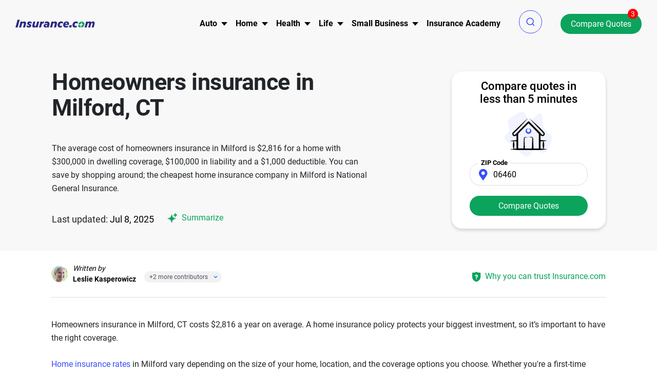

--- FILE ---
content_type: text/html; charset=UTF-8
request_url: https://www.insurance.com/home-and-renters-insurance/homeowners-insurance-in-milford-ct/
body_size: 128529
content:
<!DOCTYPE html ><html lang="en" xmlns="http://www.w3.org/1999/xhtml"><head><link rel="preconnect" href="//fonts.gstatic.com" crossorigin><link rel="preload" as="font" type="font/woff2" href="//fonts.gstatic.com/s/roboto/v30/KFOlCnqEu92Fr1MmWUlfBBc4.woff2" crossorigin><link rel="preload" as="font" type="font/woff2" href="//fonts.gstatic.com/s/roboto/v30/KFOlCnqEu92Fr1MmEU9fBBc4.woff2" crossorigin><link rel="preload" as="font" type="font/woff2" href="//fonts.gstatic.com/s/roboto/v30/KFOmCnqEu92Fr1Mu4mxK.woff2" crossorigin><link rel="preload" as="font" type="font/woff2" href="//fonts.gstatic.com/s/roboto/v30/KFOlCnqEu92Fr1MmYUtfBBc4.woff2" crossorigin><link rel="preload" as="image" href="https://www.insurance.com/images/loading_icons/loading_icon.gif"><link rel="preload" as="image" href="https://www.insurance.com/images/home/site-logo-dark.svg"><link rel="preconnect" href="https://www.googletagmanager.com" crossorigin><link rel="preconnect" href="https://www.google-analytics.com" crossorigin><link rel="preconnect" href="https://www.clarity.ms" crossorigin><link rel="preconnect" href="https://cdn-prod.securiti.ai/"><style>@font-face{font-family:'Roboto';font-style:normal;font-weight:400;font-display:swap;src:url(https://fonts.gstatic.com/s/roboto/v30/KFOmCnqEu92Fr1Mu4mxK.woff2) format('woff2');unicode-range:U+0000-00FF,U+0131,U+0152-0153,U+02BB-02BC,U+02C6,U+02DA,U+02DC,U+0304,U+0308,U+0329,U+2000-206F,U+2074,U+20AC,U+2122,U+2191,U+2193,U+2212,U+2215,U+FEFF,U+FFFD}@font-face{font-family:'Roboto';font-style:normal;font-weight:500;font-display:swap;src:url(https://fonts.gstatic.com/s/roboto/v30/KFOlCnqEu92Fr1MmEU9fBBc4.woff2) format('woff2');unicode-range:U+0000-00FF,U+0131,U+0152-0153,U+02BB-02BC,U+02C6,U+02DA,U+02DC,U+0304,U+0308,U+0329,U+2000-206F,U+2074,U+20AC,U+2122,U+2191,U+2193,U+2212,U+2215,U+FEFF,U+FFFD}@font-face{font-family:'Roboto';font-style:normal;font-weight:700;font-display:swap;src:url(https://fonts.gstatic.com/s/roboto/v30/KFOlCnqEu92Fr1MmWUlfBBc4.woff2) format('woff2');unicode-range:U+0000-00FF,U+0131,U+0152-0153,U+02BB-02BC,U+02C6,U+02DA,U+02DC,U+0304,U+0308,U+0329,U+2000-206F,U+2074,U+20AC,U+2122,U+2191,U+2193,U+2212,U+2215,U+FEFF,U+FFFD}@font-face{font-family:'Roboto';font-style:normal;font-weight:300;font-display:swap;src:url(https://fonts.gstatic.com/s/roboto/v30/KFOlCnqEu92Fr1MmSU5fBBc4.woff2) format('woff2');unicode-range:U+0000-00FF,U+0131,U+0152-0153,U+02BB-02BC,U+02C6,U+02DA,U+02DC,U+0304,U+0308,U+0329,U+2000-206F,U+2074,U+20AC,U+2122,U+2191,U+2193,U+2212,U+2215,U+FEFF,U+FFFD}@font-face{font-family:'Roboto';font-style:normal;font-weight:900;font-display:swap;src:url(https://fonts.gstatic.com/s/roboto/v30/KFOlCnqEu92Fr1MmYUtfBBc4.woff2) format('woff2');unicode-range:U+0000-00FF,U+0131,U+0152-0153,U+02BB-02BC,U+02C6,U+02DA,U+02DC,U+0304,U+0308,U+0329,U+2000-206F,U+2074,U+20AC,U+2122,U+2191,U+2193,U+2212,U+2215,U+FEFF,U+FFFD}body,*{font-family:"Roboto",sans-serif,arial}
/*!
 * Bootstrap v4.3.1 (https://getbootstrap.com/)
 * Copyright 2011-2019 The Bootstrap Authors
 * Copyright 2011-2019 Twitter, Inc.
 * Licensed under MIT (https://github.com/twbs/bootstrap/blob/master/LICENSE)
 */
:root{--blue:#007bff;--indigo:#6610f2;--purple:#6f42c1;--pink:#e83e8c;--red:#dc3545;--orange:#fd7e14;--yellow:#ffc107;--green:#28a745;--teal:#20c997;--cyan:#17a2b8;--white:#fff;--gray:#6c757d;--gray-dark:#343a40;--primary:#007bff;--secondary:#6c757d;--success:#28a745;--info:#17a2b8;--warning:#ffc107;--danger:#dc3545;--light:#f8f9fa;--dark:#343a40;--breakpoint-xs:0;--breakpoint-sm:576px;--breakpoint-md:768px;--breakpoint-lg:992px;--breakpoint-xl:1200px;--font-family-sans-serif:-apple-system,BlinkMacSystemFont,"Segoe UI",Roboto,"Helvetica Neue",Arial,"Noto Sans",sans-serif,"Apple Color Emoji","Segoe UI Emoji","Segoe UI Symbol","Noto Color Emoji";--font-family-monospace:SFMono-Regular,Menlo,Monaco,Consolas,"Liberation Mono","Courier New",monospace}*,::after,::before{box-sizing:border-box}html{font-family:sans-serif;line-height:1.15;-webkit-text-size-adjust:100%;-webkit-tap-highlight-color:transparent}article,aside,figcaption,figure,footer,header,hgroup,main,nav,section{display:block}body{margin:0;font-family:-apple-system,BlinkMacSystemFont,"Segoe UI",Roboto,"Helvetica Neue",Arial,"Noto Sans",sans-serif,"Apple Color Emoji","Segoe UI Emoji","Segoe UI Symbol","Noto Color Emoji";font-size:1rem;font-weight:400;line-height:1.5;color:#212529;text-align:left;background-color:#fff}[tabindex="-1"]:focus{outline:0!important}hr{box-sizing:content-box;height:0;overflow:visible}h1,h2,h3,h4,h5,h6{margin-top:0;margin-bottom:.5rem}p{margin-top:0;margin-bottom:1rem}abbr[data-original-title],abbr[title]{text-decoration:underline;-webkit-text-decoration:underline dotted;text-decoration:underline dotted;cursor:help;border-bottom:0;-webkit-text-decoration-skip-ink:none;text-decoration-skip-ink:none}address{margin-bottom:1rem;font-style:normal;line-height:inherit}dl,ol,ul{margin-top:0;margin-bottom:1rem}ol ol,ol ul,ul ol,ul
ul{margin-bottom:0}dt{font-weight:700}dd{margin-bottom:.5rem;margin-left:0}blockquote{margin:0
0 1rem}b,strong{font-weight:bolder}small{font-size:80%}sub,sup{position:relative;font-size:75%;line-height:0;vertical-align:baseline}sub{bottom:-.25em}sup{top:-.5em}a{color:#007bff;text-decoration:none;background-color:transparent}a:hover{color:#0056b3;text-decoration:underline}a:not([href]):not([tabindex]){color:inherit;text-decoration:none}a:not([href]):not([tabindex]):focus,a:not([href]):not([tabindex]):hover{color:inherit;text-decoration:none}a:not([href]):not([tabindex]):focus{outline:0}code,kbd,pre,samp{font-family:SFMono-Regular,Menlo,Monaco,Consolas,"Liberation Mono","Courier New",monospace;font-size:1em}pre{margin-top:0;margin-bottom:1rem;overflow:auto}figure{margin:0
0 1rem}img{vertical-align:middle;border-style:none}svg{overflow:hidden;vertical-align:middle}table{border-collapse:collapse}caption{padding-top:.75rem;padding-bottom:.75rem;color:#6c757d;text-align:left;caption-side:bottom}th{text-align:inherit}label{display:inline-block;margin-bottom:.5rem}button{border-radius:0}button:focus{outline:1px
dotted;outline:5px
auto -webkit-focus-ring-color}button,input,optgroup,select,textarea{margin:0;font-family:inherit;font-size:inherit;line-height:inherit}button,input{overflow:visible}button,select{text-transform:none}select{word-wrap:normal}[type=button],[type=reset],[type=submit],button{-webkit-appearance:button}[type=button]:not(:disabled),[type=reset]:not(:disabled),[type=submit]:not(:disabled),button:not(:disabled){cursor:pointer}[type=button]::-moz-focus-inner,[type=reset]::-moz-focus-inner,[type=submit]::-moz-focus-inner,button::-moz-focus-inner{padding:0;border-style:none}input[type=checkbox],input[type=radio]{box-sizing:border-box;padding:0}input[type=date],input[type=datetime-local],input[type=month],input[type=time]{-webkit-appearance:listbox}textarea{overflow:auto;resize:vertical}fieldset{min-width:0;padding:0;margin:0;border:0}legend{display:block;width:100%;max-width:100%;padding:0;margin-bottom:.5rem;font-size:1.5rem;line-height:inherit;color:inherit;white-space:normal}progress{vertical-align:baseline}[type=number]::-webkit-inner-spin-button,[type=number]::-webkit-outer-spin-button{height:auto}[type=search]{outline-offset:-2px;-webkit-appearance:none}[type=search]::-webkit-search-decoration{-webkit-appearance:none}::-webkit-file-upload-button{font:inherit;-webkit-appearance:button}output{display:inline-block}summary{display:list-item;cursor:pointer}template{display:none}[hidden]{display:none!important}.h1,.h2,.h3,.h4,.h5,.h6,h1,h2,h3,h4,h5,h6{margin-bottom:.5rem;font-weight:500;line-height:1.2}.h1,h1{font-size:2.5rem}.h2,h2{font-size:2rem}.h3,h3{font-size:1.75rem}.h4,h4{font-size:1.5rem}.h5,h5{font-size:1.25rem}.h6,h6{font-size:1rem}.lead{font-size:1.25rem;font-weight:300}.display-1{font-size:6rem;font-weight:300;line-height:1.2}.display-2{font-size:5.5rem;font-weight:300;line-height:1.2}.display-3{font-size:4.5rem;font-weight:300;line-height:1.2}.display-4{font-size:3.5rem;font-weight:300;line-height:1.2}hr{margin-top:1rem;margin-bottom:1rem;border:0;border-top:1px solid rgba(0,0,0,.1)}.small,small{font-size:80%;font-weight:400}.mark,mark{padding:.2em;background-color:#fcf8e3}.list-unstyled{padding-left:0;list-style:none}.list-inline{padding-left:0;list-style:none}.list-inline-item{display:inline-block}.list-inline-item:not(:last-child){margin-right:.5rem}.initialism{font-size:90%;text-transform:uppercase}.blockquote{margin-bottom:1rem;font-size:1.25rem}.blockquote-footer{display:block;font-size:80%;color:#6c757d}.blockquote-footer::before{content:"\2014\00A0"}.img-fluid{max-width:100%;height:auto}.img-thumbnail{padding:.25rem;background-color:#fff;border:1px
solid #dee2e6;border-radius:.25rem;max-width:100%;height:auto}.figure{display:inline-block}.figure-img{margin-bottom:.5rem;line-height:1}.figure-caption{font-size:90%;color:#6c757d}.container{width:100%;padding-right:15px;padding-left:15px;margin-right:auto;margin-left:auto}@media (min-width:576px){.container{max-width:540px}}@media (min-width:768px){.container{max-width:720px}}@media (min-width:992px){.container{max-width:960px}}@media (min-width:1200px){.container{max-width:1140px}}.container-fluid{width:100%;padding-right:15px;padding-left:15px;margin-right:auto;margin-left:auto}.row{display:-ms-flexbox;display:flex;-ms-flex-wrap:wrap;flex-wrap:wrap;margin-right:-15px;margin-left:-15px}.no-gutters{margin-right:0;margin-left:0}.no-gutters>.col,.no-gutters>[class*=col-]{padding-right:0;padding-left:0}.col,.col-1,.col-10,.col-11,.col-12,.col-2,.col-3,.col-4,.col-5,.col-6,.col-7,.col-8,.col-9,.col-auto,.col-lg,.col-lg-1,.col-lg-10,.col-lg-11,.col-lg-12,.col-lg-2,.col-lg-3,.col-lg-4,.col-lg-5,.col-lg-6,.col-lg-7,.col-lg-8,.col-lg-9,.col-lg-auto,.col-md,.col-md-1,.col-md-10,.col-md-11,.col-md-12,.col-md-2,.col-md-3,.col-md-4,.col-md-5,.col-md-6,.col-md-7,.col-md-8,.col-md-9,.col-md-auto,.col-sm,.col-sm-1,.col-sm-10,.col-sm-11,.col-sm-12,.col-sm-2,.col-sm-3,.col-sm-4,.col-sm-5,.col-sm-6,.col-sm-7,.col-sm-8,.col-sm-9,.col-sm-auto,.col-xl,.col-xl-1,.col-xl-10,.col-xl-11,.col-xl-12,.col-xl-2,.col-xl-3,.col-xl-4,.col-xl-5,.col-xl-6,.col-xl-7,.col-xl-8,.col-xl-9,.col-xl-auto{position:relative;width:100%;padding-right:15px;padding-left:15px}.col{-ms-flex-preferred-size:0;flex-basis:0;-ms-flex-positive:1;flex-grow:1;max-width:100%}.col-auto{-ms-flex:0 0 auto;flex:0 0 auto;width:auto;max-width:100%}.col-1{-ms-flex:0 0 8.333333%;flex:0 0 8.333333%;max-width:8.333333%}.col-2{-ms-flex:0 0 16.666667%;flex:0 0 16.666667%;max-width:16.666667%}.col-3{-ms-flex:0 0 25%;flex:0 0 25%;max-width:25%}.col-4{-ms-flex:0 0 33.333333%;flex:0 0 33.333333%;max-width:33.333333%}.col-5{-ms-flex:0 0 41.666667%;flex:0 0 41.666667%;max-width:41.666667%}.col-6{-ms-flex:0 0 50%;flex:0 0 50%;max-width:50%}.col-7{-ms-flex:0 0 58.333333%;flex:0 0 58.333333%;max-width:58.333333%}.col-8{-ms-flex:0 0 66.666667%;flex:0 0 66.666667%;max-width:66.666667%}.col-9{-ms-flex:0 0 75%;flex:0 0 75%;max-width:75%}.col-10{-ms-flex:0 0 83.333333%;flex:0 0 83.333333%;max-width:83.333333%}.col-11{-ms-flex:0 0 91.666667%;flex:0 0 91.666667%;max-width:91.666667%}.col-12{-ms-flex:0 0 100%;flex:0 0 100%;max-width:100%}.order-first{-ms-flex-order:-1;order:-1}.order-last{-ms-flex-order:13;order:13}.order-0{-ms-flex-order:0;order:0}.order-1{-ms-flex-order:1;order:1}.order-2{-ms-flex-order:2;order:2}.order-3{-ms-flex-order:3;order:3}.order-4{-ms-flex-order:4;order:4}.order-5{-ms-flex-order:5;order:5}.order-6{-ms-flex-order:6;order:6}.order-7{-ms-flex-order:7;order:7}.order-8{-ms-flex-order:8;order:8}.order-9{-ms-flex-order:9;order:9}.order-10{-ms-flex-order:10;order:10}.order-11{-ms-flex-order:11;order:11}.order-12{-ms-flex-order:12;order:12}.offset-1{margin-left:8.333333%}.offset-2{margin-left:16.666667%}.offset-3{margin-left:25%}.offset-4{margin-left:33.333333%}.offset-5{margin-left:41.666667%}.offset-6{margin-left:50%}.offset-7{margin-left:58.333333%}.offset-8{margin-left:66.666667%}.offset-9{margin-left:75%}.offset-10{margin-left:83.333333%}.offset-11{margin-left:91.666667%}@media (min-width:576px){.col-sm{-ms-flex-preferred-size:0;flex-basis:0;-ms-flex-positive:1;flex-grow:1;max-width:100%}.col-sm-auto{-ms-flex:0 0 auto;flex:0 0 auto;width:auto;max-width:100%}.col-sm-1{-ms-flex:0 0 8.333333%;flex:0 0 8.333333%;max-width:8.333333%}.col-sm-2{-ms-flex:0 0 16.666667%;flex:0 0 16.666667%;max-width:16.666667%}.col-sm-3{-ms-flex:0 0 25%;flex:0 0 25%;max-width:25%}.col-sm-4{-ms-flex:0 0 33.333333%;flex:0 0 33.333333%;max-width:33.333333%}.col-sm-5{-ms-flex:0 0 41.666667%;flex:0 0 41.666667%;max-width:41.666667%}.col-sm-6{-ms-flex:0 0 50%;flex:0 0 50%;max-width:50%}.col-sm-7{-ms-flex:0 0 58.333333%;flex:0 0 58.333333%;max-width:58.333333%}.col-sm-8{-ms-flex:0 0 66.666667%;flex:0 0 66.666667%;max-width:66.666667%}.col-sm-9{-ms-flex:0 0 75%;flex:0 0 75%;max-width:75%}.col-sm-10{-ms-flex:0 0 83.333333%;flex:0 0 83.333333%;max-width:83.333333%}.col-sm-11{-ms-flex:0 0 91.666667%;flex:0 0 91.666667%;max-width:91.666667%}.col-sm-12{-ms-flex:0 0 100%;flex:0 0 100%;max-width:100%}.order-sm-first{-ms-flex-order:-1;order:-1}.order-sm-last{-ms-flex-order:13;order:13}.order-sm-0{-ms-flex-order:0;order:0}.order-sm-1{-ms-flex-order:1;order:1}.order-sm-2{-ms-flex-order:2;order:2}.order-sm-3{-ms-flex-order:3;order:3}.order-sm-4{-ms-flex-order:4;order:4}.order-sm-5{-ms-flex-order:5;order:5}.order-sm-6{-ms-flex-order:6;order:6}.order-sm-7{-ms-flex-order:7;order:7}.order-sm-8{-ms-flex-order:8;order:8}.order-sm-9{-ms-flex-order:9;order:9}.order-sm-10{-ms-flex-order:10;order:10}.order-sm-11{-ms-flex-order:11;order:11}.order-sm-12{-ms-flex-order:12;order:12}.offset-sm-0{margin-left:0}.offset-sm-1{margin-left:8.333333%}.offset-sm-2{margin-left:16.666667%}.offset-sm-3{margin-left:25%}.offset-sm-4{margin-left:33.333333%}.offset-sm-5{margin-left:41.666667%}.offset-sm-6{margin-left:50%}.offset-sm-7{margin-left:58.333333%}.offset-sm-8{margin-left:66.666667%}.offset-sm-9{margin-left:75%}.offset-sm-10{margin-left:83.333333%}.offset-sm-11{margin-left:91.666667%}}@media (min-width:768px){.col-md{-ms-flex-preferred-size:0;flex-basis:0;-ms-flex-positive:1;flex-grow:1;max-width:100%}.col-md-auto{-ms-flex:0 0 auto;flex:0 0 auto;width:auto;max-width:100%}.col-md-1{-ms-flex:0 0 8.333333%;flex:0 0 8.333333%;max-width:8.333333%}.col-md-2{-ms-flex:0 0 16.666667%;flex:0 0 16.666667%;max-width:16.666667%}.col-md-3{-ms-flex:0 0 25%;flex:0 0 25%;max-width:25%}.col-md-4{-ms-flex:0 0 33.333333%;flex:0 0 33.333333%;max-width:33.333333%}.col-md-5{-ms-flex:0 0 41.666667%;flex:0 0 41.666667%;max-width:41.666667%}.col-md-6{-ms-flex:0 0 50%;flex:0 0 50%;max-width:50%}.col-md-7{-ms-flex:0 0 58.333333%;flex:0 0 58.333333%;max-width:58.333333%}.col-md-8{-ms-flex:0 0 66.666667%;flex:0 0 66.666667%;max-width:66.666667%}.col-md-9{-ms-flex:0 0 75%;flex:0 0 75%;max-width:75%}.col-md-10{-ms-flex:0 0 83.333333%;flex:0 0 83.333333%;max-width:83.333333%}.col-md-11{-ms-flex:0 0 91.666667%;flex:0 0 91.666667%;max-width:91.666667%}.col-md-12{-ms-flex:0 0 100%;flex:0 0 100%;max-width:100%}.order-md-first{-ms-flex-order:-1;order:-1}.order-md-last{-ms-flex-order:13;order:13}.order-md-0{-ms-flex-order:0;order:0}.order-md-1{-ms-flex-order:1;order:1}.order-md-2{-ms-flex-order:2;order:2}.order-md-3{-ms-flex-order:3;order:3}.order-md-4{-ms-flex-order:4;order:4}.order-md-5{-ms-flex-order:5;order:5}.order-md-6{-ms-flex-order:6;order:6}.order-md-7{-ms-flex-order:7;order:7}.order-md-8{-ms-flex-order:8;order:8}.order-md-9{-ms-flex-order:9;order:9}.order-md-10{-ms-flex-order:10;order:10}.order-md-11{-ms-flex-order:11;order:11}.order-md-12{-ms-flex-order:12;order:12}.offset-md-0{margin-left:0}.offset-md-1{margin-left:8.333333%}.offset-md-2{margin-left:16.666667%}.offset-md-3{margin-left:25%}.offset-md-4{margin-left:33.333333%}.offset-md-5{margin-left:41.666667%}.offset-md-6{margin-left:50%}.offset-md-7{margin-left:58.333333%}.offset-md-8{margin-left:66.666667%}.offset-md-9{margin-left:75%}.offset-md-10{margin-left:83.333333%}.offset-md-11{margin-left:91.666667%}}@media (min-width:992px){.col-lg{-ms-flex-preferred-size:0;flex-basis:0;-ms-flex-positive:1;flex-grow:1;max-width:100%}.col-lg-auto{-ms-flex:0 0 auto;flex:0 0 auto;width:auto;max-width:100%}.col-lg-1{-ms-flex:0 0 8.333333%;flex:0 0 8.333333%;max-width:8.333333%}.col-lg-2{-ms-flex:0 0 16.666667%;flex:0 0 16.666667%;max-width:16.666667%}.col-lg-3{-ms-flex:0 0 25%;flex:0 0 25%;max-width:25%}.col-lg-4{-ms-flex:0 0 33.333333%;flex:0 0 33.333333%;max-width:33.333333%}.col-lg-5{-ms-flex:0 0 41.666667%;flex:0 0 41.666667%;max-width:41.666667%}.col-lg-6{-ms-flex:0 0 50%;flex:0 0 50%;max-width:50%}.col-lg-7{-ms-flex:0 0 58.333333%;flex:0 0 58.333333%;max-width:58.333333%}.col-lg-8{-ms-flex:0 0 66.666667%;flex:0 0 66.666667%;max-width:66.666667%}.col-lg-9{-ms-flex:0 0 75%;flex:0 0 75%;max-width:75%}.col-lg-10{-ms-flex:0 0 83.333333%;flex:0 0 83.333333%;max-width:83.333333%}.col-lg-11{-ms-flex:0 0 91.666667%;flex:0 0 91.666667%;max-width:91.666667%}.col-lg-12{-ms-flex:0 0 100%;flex:0 0 100%;max-width:100%}.order-lg-first{-ms-flex-order:-1;order:-1}.order-lg-last{-ms-flex-order:13;order:13}.order-lg-0{-ms-flex-order:0;order:0}.order-lg-1{-ms-flex-order:1;order:1}.order-lg-2{-ms-flex-order:2;order:2}.order-lg-3{-ms-flex-order:3;order:3}.order-lg-4{-ms-flex-order:4;order:4}.order-lg-5{-ms-flex-order:5;order:5}.order-lg-6{-ms-flex-order:6;order:6}.order-lg-7{-ms-flex-order:7;order:7}.order-lg-8{-ms-flex-order:8;order:8}.order-lg-9{-ms-flex-order:9;order:9}.order-lg-10{-ms-flex-order:10;order:10}.order-lg-11{-ms-flex-order:11;order:11}.order-lg-12{-ms-flex-order:12;order:12}.offset-lg-0{margin-left:0}.offset-lg-1{margin-left:8.333333%}.offset-lg-2{margin-left:16.666667%}.offset-lg-3{margin-left:25%}.offset-lg-4{margin-left:33.333333%}.offset-lg-5{margin-left:41.666667%}.offset-lg-6{margin-left:50%}.offset-lg-7{margin-left:58.333333%}.offset-lg-8{margin-left:66.666667%}.offset-lg-9{margin-left:75%}.offset-lg-10{margin-left:83.333333%}.offset-lg-11{margin-left:91.666667%}}@media (min-width:1200px){.col-xl{-ms-flex-preferred-size:0;flex-basis:0;-ms-flex-positive:1;flex-grow:1;max-width:100%}.col-xl-auto{-ms-flex:0 0 auto;flex:0 0 auto;width:auto;max-width:100%}.col-xl-1{-ms-flex:0 0 8.333333%;flex:0 0 8.333333%;max-width:8.333333%}.col-xl-2{-ms-flex:0 0 16.666667%;flex:0 0 16.666667%;max-width:16.666667%}.col-xl-3{-ms-flex:0 0 25%;flex:0 0 25%;max-width:25%}.col-xl-4{-ms-flex:0 0 33.333333%;flex:0 0 33.333333%;max-width:33.333333%}.col-xl-5{-ms-flex:0 0 41.666667%;flex:0 0 41.666667%;max-width:41.666667%}.col-xl-6{-ms-flex:0 0 50%;flex:0 0 50%;max-width:50%}.col-xl-7{-ms-flex:0 0 58.333333%;flex:0 0 58.333333%;max-width:58.333333%}.col-xl-8{-ms-flex:0 0 66.666667%;flex:0 0 66.666667%;max-width:66.666667%}.col-xl-9{-ms-flex:0 0 75%;flex:0 0 75%;max-width:75%}.col-xl-10{-ms-flex:0 0 83.333333%;flex:0 0 83.333333%;max-width:83.333333%}.col-xl-11{-ms-flex:0 0 91.666667%;flex:0 0 91.666667%;max-width:91.666667%}.col-xl-12{-ms-flex:0 0 100%;flex:0 0 100%;max-width:100%}.order-xl-first{-ms-flex-order:-1;order:-1}.order-xl-last{-ms-flex-order:13;order:13}.order-xl-0{-ms-flex-order:0;order:0}.order-xl-1{-ms-flex-order:1;order:1}.order-xl-2{-ms-flex-order:2;order:2}.order-xl-3{-ms-flex-order:3;order:3}.order-xl-4{-ms-flex-order:4;order:4}.order-xl-5{-ms-flex-order:5;order:5}.order-xl-6{-ms-flex-order:6;order:6}.order-xl-7{-ms-flex-order:7;order:7}.order-xl-8{-ms-flex-order:8;order:8}.order-xl-9{-ms-flex-order:9;order:9}.order-xl-10{-ms-flex-order:10;order:10}.order-xl-11{-ms-flex-order:11;order:11}.order-xl-12{-ms-flex-order:12;order:12}.offset-xl-0{margin-left:0}.offset-xl-1{margin-left:8.333333%}.offset-xl-2{margin-left:16.666667%}.offset-xl-3{margin-left:25%}.offset-xl-4{margin-left:33.333333%}.offset-xl-5{margin-left:41.666667%}.offset-xl-6{margin-left:50%}.offset-xl-7{margin-left:58.333333%}.offset-xl-8{margin-left:66.666667%}.offset-xl-9{margin-left:75%}.offset-xl-10{margin-left:83.333333%}.offset-xl-11{margin-left:91.666667%}}.table{width:100%;margin-bottom:1rem;color:#212529}.table td,.table
th{padding:.75rem;vertical-align:top;border-top:1px solid #dee2e6}.table thead
th{vertical-align:bottom;border-bottom:2px solid #dee2e6}.table tbody+tbody{border-top:2px solid #dee2e6}.table-sm td,.table-sm
th{padding:.3rem}.table-bordered{border:1px
solid #dee2e6}.table-bordered td,.table-bordered
th{border:1px
solid #dee2e6}.table-bordered thead td,.table-bordered thead
th{border-bottom-width:2px}.table-borderless tbody+tbody,.table-borderless td,.table-borderless th,.table-borderless thead
th{border:0}.table-striped tbody tr:nth-of-type(odd){background-color:rgba(0,0,0,.05)}.table-hover tbody tr:hover{color:#212529;background-color:rgba(0,0,0,.075)}.table-primary,.table-primary>td,.table-primary>th{background-color:#b8daff}.table-primary tbody+tbody,.table-primary td,.table-primary th,.table-primary thead
th{border-color:#7abaff}.table-hover .table-primary:hover{background-color:#9fcdff}.table-hover .table-primary:hover>td,.table-hover .table-primary:hover>th{background-color:#9fcdff}.table-secondary,.table-secondary>td,.table-secondary>th{background-color:#d6d8db}.table-secondary tbody+tbody,.table-secondary td,.table-secondary th,.table-secondary thead
th{border-color:#b3b7bb}.table-hover .table-secondary:hover{background-color:#c8cbcf}.table-hover .table-secondary:hover>td,.table-hover .table-secondary:hover>th{background-color:#c8cbcf}.table-success,.table-success>td,.table-success>th{background-color:#c3e6cb}.table-success tbody+tbody,.table-success td,.table-success th,.table-success thead
th{border-color:#8fd19e}.table-hover .table-success:hover{background-color:#b1dfbb}.table-hover .table-success:hover>td,.table-hover .table-success:hover>th{background-color:#b1dfbb}.table-info,.table-info>td,.table-info>th{background-color:#bee5eb}.table-info tbody+tbody,.table-info td,.table-info th,.table-info thead
th{border-color:#86cfda}.table-hover .table-info:hover{background-color:#abdde5}.table-hover .table-info:hover>td,.table-hover .table-info:hover>th{background-color:#abdde5}.table-warning,.table-warning>td,.table-warning>th{background-color:#ffeeba}.table-warning tbody+tbody,.table-warning td,.table-warning th,.table-warning thead
th{border-color:#ffdf7e}.table-hover .table-warning:hover{background-color:#ffe8a1}.table-hover .table-warning:hover>td,.table-hover .table-warning:hover>th{background-color:#ffe8a1}.table-danger,.table-danger>td,.table-danger>th{background-color:#f5c6cb}.table-danger tbody+tbody,.table-danger td,.table-danger th,.table-danger thead
th{border-color:#ed969e}.table-hover .table-danger:hover{background-color:#f1b0b7}.table-hover .table-danger:hover>td,.table-hover .table-danger:hover>th{background-color:#f1b0b7}.table-light,.table-light>td,.table-light>th{background-color:#fdfdfe}.table-light tbody+tbody,.table-light td,.table-light th,.table-light thead
th{border-color:#fbfcfc}.table-hover .table-light:hover{background-color:#ececf6}.table-hover .table-light:hover>td,.table-hover .table-light:hover>th{background-color:#ececf6}.table-dark,.table-dark>td,.table-dark>th{background-color:#c6c8ca}.table-dark tbody+tbody,.table-dark td,.table-dark th,.table-dark thead
th{border-color:#95999c}.table-hover .table-dark:hover{background-color:#b9bbbe}.table-hover .table-dark:hover>td,.table-hover .table-dark:hover>th{background-color:#b9bbbe}.table-active,.table-active>td,.table-active>th{background-color:rgba(0,0,0,.075)}.table-hover .table-active:hover{background-color:rgba(0,0,0,.075)}.table-hover .table-active:hover>td,.table-hover .table-active:hover>th{background-color:rgba(0,0,0,.075)}.table .thead-dark
th{color:#fff;background-color:#343a40;border-color:#454d55}.table .thead-light
th{color:#495057;background-color:#e9ecef;border-color:#dee2e6}.table-dark{color:#fff;background-color:#343a40}.table-dark td,.table-dark th,.table-dark thead
th{border-color:#454d55}.table-dark.table-bordered{border:0}.table-dark.table-striped tbody tr:nth-of-type(odd){background-color:rgba(255,255,255,.05)}.table-dark.table-hover tbody tr:hover{color:#fff;background-color:rgba(255,255,255,.075)}@media (max-width:575.98px){.table-responsive-sm{display:block;width:100%;overflow-x:auto;-webkit-overflow-scrolling:touch}.table-responsive-sm>.table-bordered{border:0}}@media (max-width:767.98px){.table-responsive-md{display:block;width:100%;overflow-x:auto;-webkit-overflow-scrolling:touch}.table-responsive-md>.table-bordered{border:0}}@media (max-width:991.98px){.table-responsive-lg{display:block;width:100%;overflow-x:auto;-webkit-overflow-scrolling:touch}.table-responsive-lg>.table-bordered{border:0}}@media (max-width:1199.98px){.table-responsive-xl{display:block;width:100%;overflow-x:auto;-webkit-overflow-scrolling:touch}.table-responsive-xl>.table-bordered{border:0}}.table-responsive{display:block;width:100%;overflow-x:auto;-webkit-overflow-scrolling:touch}.table-responsive>.table-bordered{border:0}.form-control{display:block;width:100%;height:calc(1.5em + .75rem + 2px);padding:.375rem .75rem;font-size:1rem;font-weight:400;line-height:1.5;color:#495057;background-color:#fff;background-clip:padding-box;border:1px
solid #ced4da;border-radius:.25rem;transition:border-color .15s ease-in-out,box-shadow .15s ease-in-out}@media (prefers-reduced-motion:reduce){.form-control{transition:none}}.form-control::-ms-expand{background-color:transparent;border:0}.form-control:focus{color:#495057;background-color:#fff;border-color:#80bdff;outline:0;box-shadow:0 0 0 .2rem rgba(0,123,255,.25)}.form-control::-webkit-input-placeholder{color:#6c757d;opacity:1}.form-control::-moz-placeholder{color:#6c757d;opacity:1}.form-control:-ms-input-placeholder{color:#6c757d;opacity:1}.form-control::-ms-input-placeholder{color:#6c757d;opacity:1}.form-control::placeholder{color:#6c757d;opacity:1}.form-control:disabled,.form-control[readonly]{background-color:#e9ecef;opacity:1}select.form-control:focus::-ms-value{color:#495057;background-color:#fff}.form-control-file,.form-control-range{display:block;width:100%}.col-form-label{padding-top:calc(.375rem+1px);padding-bottom:calc(.375rem+1px);margin-bottom:0;font-size:inherit;line-height:1.5}.col-form-label-lg{padding-top:calc(.5rem+1px);padding-bottom:calc(.5rem+1px);font-size:1.25rem;line-height:1.5}.col-form-label-sm{padding-top:calc(.25rem+1px);padding-bottom:calc(.25rem+1px);font-size:.875rem;line-height:1.5}.form-control-plaintext{display:block;width:100%;padding-top:.375rem;padding-bottom:.375rem;margin-bottom:0;line-height:1.5;color:#212529;background-color:transparent;border:solid transparent;border-width:1px 0}.form-control-plaintext.form-control-lg,.form-control-plaintext.form-control-sm{padding-right:0;padding-left:0}.form-control-sm{height:calc(1.5em + .5rem + 2px);padding:.25rem .5rem;font-size:.875rem;line-height:1.5;border-radius:.2rem}.form-control-lg{height:calc(1.5em + 1rem + 2px);padding:.5rem 1rem;font-size:1.25rem;line-height:1.5;border-radius:.3rem}select.form-control[multiple],select.form-control[size]{height:auto}textarea.form-control{height:auto}.form-group{margin-bottom:1rem}.form-text{display:block;margin-top:.25rem}.form-row{display:-ms-flexbox;display:flex;-ms-flex-wrap:wrap;flex-wrap:wrap;margin-right:-5px;margin-left:-5px}.form-row>.col,.form-row>[class*=col-]{padding-right:5px;padding-left:5px}.form-check{position:relative;display:block;padding-left:1.25rem}.form-check-input{position:absolute;margin-top:.3rem;margin-left:-1.25rem}.form-check-input:disabled~.form-check-label{color:#6c757d}.form-check-label{margin-bottom:0}.form-check-inline{display:-ms-inline-flexbox;display:inline-flex;-ms-flex-align:center;align-items:center;padding-left:0;margin-right:.75rem}.form-check-inline .form-check-input{position:static;margin-top:0;margin-right:.3125rem;margin-left:0}.valid-feedback{display:none;width:100%;margin-top:.25rem;font-size:80%;color:#28a745}.valid-tooltip{position:absolute;top:100%;z-index:5;display:none;max-width:100%;padding:.25rem .5rem;margin-top:.1rem;font-size:.875rem;line-height:1.5;color:#fff;background-color:rgba(40,167,69,.9);border-radius:.25rem}.form-control.is-valid,.was-validated .form-control:valid{border-color:#28a745;padding-right:calc(1.5em + .75rem);background-image:url("data:image/svg+xml,%3csvg xmlns='http://www.w3.org/2000/svg' viewBox='0 0 8 8'%3e%3cpath fill='%2328a745' d='M2.3 6.73L.6 4.53c-.4-1.04.46-1.4 1.1-.8l1.1 1.4 3.4-3.8c.6-.63 1.6-.27 1.2.7l-4 4.6c-.43.5-.8.4-1.1.1z'/%3e%3c/svg%3e");background-repeat:no-repeat;background-position:center right calc(.375em + .1875rem);background-size:calc(.75em + .375rem) calc(.75em + .375rem)}.form-control.is-valid:focus,.was-validated .form-control:valid:focus{border-color:#28a745;box-shadow:0 0 0 .2rem rgba(40,167,69,.25)}.form-control.is-valid~.valid-feedback,.form-control.is-valid~.valid-tooltip,.was-validated .form-control:valid~.valid-feedback,.was-validated .form-control:valid~.valid-tooltip{display:block}.was-validated textarea.form-control:valid,textarea.form-control.is-valid{padding-right:calc(1.5em + .75rem);background-position:top calc(.375em + .1875rem) right calc(.375em + .1875rem)}.custom-select.is-valid,.was-validated .custom-select:valid{border-color:#28a745;padding-right:calc((1em + .75rem) * 3 / 4 + 1.75rem);background:url("data:image/svg+xml,%3csvg xmlns='http://www.w3.org/2000/svg' viewBox='0 0 4 5'%3e%3cpath fill='%23343a40' d='M2 0L0 2h4zm0 5L0 3h4z'/%3e%3c/svg%3e") no-repeat right .75rem center/8px 10px,url("data:image/svg+xml,%3csvg xmlns='http://www.w3.org/2000/svg' viewBox='0 0 8 8'%3e%3cpath fill='%2328a745' d='M2.3 6.73L.6 4.53c-.4-1.04.46-1.4 1.1-.8l1.1 1.4 3.4-3.8c.6-.63 1.6-.27 1.2.7l-4 4.6c-.43.5-.8.4-1.1.1z'/%3e%3c/svg%3e") #fff no-repeat center right 1.75rem/calc(.75em + .375rem) calc(.75em + .375rem)}.custom-select.is-valid:focus,.was-validated .custom-select:valid:focus{border-color:#28a745;box-shadow:0 0 0 .2rem rgba(40,167,69,.25)}.custom-select.is-valid~.valid-feedback,.custom-select.is-valid~.valid-tooltip,.was-validated .custom-select:valid~.valid-feedback,.was-validated .custom-select:valid~.valid-tooltip{display:block}.form-control-file.is-valid~.valid-feedback,.form-control-file.is-valid~.valid-tooltip,.was-validated .form-control-file:valid~.valid-feedback,.was-validated .form-control-file:valid~.valid-tooltip{display:block}.form-check-input.is-valid~.form-check-label,.was-validated .form-check-input:valid~.form-check-label{color:#28a745}.form-check-input.is-valid~.valid-feedback,.form-check-input.is-valid~.valid-tooltip,.was-validated .form-check-input:valid~.valid-feedback,.was-validated .form-check-input:valid~.valid-tooltip{display:block}.custom-control-input.is-valid~.custom-control-label,.was-validated .custom-control-input:valid~.custom-control-label{color:#28a745}.custom-control-input.is-valid~.custom-control-label::before,.was-validated .custom-control-input:valid~.custom-control-label::before{border-color:#28a745}.custom-control-input.is-valid~.valid-feedback,.custom-control-input.is-valid~.valid-tooltip,.was-validated .custom-control-input:valid~.valid-feedback,.was-validated .custom-control-input:valid~.valid-tooltip{display:block}.custom-control-input.is-valid:checked~.custom-control-label::before,.was-validated .custom-control-input:valid:checked~.custom-control-label::before{border-color:#34ce57;background-color:#34ce57}.custom-control-input.is-valid:focus~.custom-control-label::before,.was-validated .custom-control-input:valid:focus~.custom-control-label::before{box-shadow:0 0 0 .2rem rgba(40,167,69,.25)}.custom-control-input.is-valid:focus:not(:checked)~.custom-control-label::before,.was-validated .custom-control-input:valid:focus:not(:checked)~.custom-control-label::before{border-color:#28a745}.custom-file-input.is-valid~.custom-file-label,.was-validated .custom-file-input:valid~.custom-file-label{border-color:#28a745}.custom-file-input.is-valid~.valid-feedback,.custom-file-input.is-valid~.valid-tooltip,.was-validated .custom-file-input:valid~.valid-feedback,.was-validated .custom-file-input:valid~.valid-tooltip{display:block}.custom-file-input.is-valid:focus~.custom-file-label,.was-validated .custom-file-input:valid:focus~.custom-file-label{border-color:#28a745;box-shadow:0 0 0 .2rem rgba(40,167,69,.25)}.invalid-feedback{display:none;width:100%;margin-top:.25rem;font-size:80%;color:#dc3545}.invalid-tooltip{position:absolute;top:100%;z-index:5;display:none;max-width:100%;padding:.25rem .5rem;margin-top:.1rem;font-size:.875rem;line-height:1.5;color:#fff;background-color:rgba(220,53,69,.9);border-radius:.25rem}.form-control.is-invalid,.was-validated .form-control:invalid{border-color:#dc3545;padding-right:calc(1.5em + .75rem);background-image:url("data:image/svg+xml,%3csvg xmlns='http://www.w3.org/2000/svg' fill='%23dc3545' viewBox='-2 -2 7 7'%3e%3cpath stroke='%23dc3545' d='M0 0l3 3m0-3L0 3'/%3e%3ccircle r='.5'/%3e%3ccircle cx='3' r='.5'/%3e%3ccircle cy='3' r='.5'/%3e%3ccircle cx='3' cy='3' r='.5'/%3e%3c/svg%3E");background-repeat:no-repeat;background-position:center right calc(.375em + .1875rem);background-size:calc(.75em + .375rem) calc(.75em + .375rem)}.form-control.is-invalid:focus,.was-validated .form-control:invalid:focus{border-color:#dc3545;box-shadow:0 0 0 .2rem rgba(220,53,69,.25)}.form-control.is-invalid~.invalid-feedback,.form-control.is-invalid~.invalid-tooltip,.was-validated .form-control:invalid~.invalid-feedback,.was-validated .form-control:invalid~.invalid-tooltip{display:block}.was-validated textarea.form-control:invalid,textarea.form-control.is-invalid{padding-right:calc(1.5em + .75rem);background-position:top calc(.375em + .1875rem) right calc(.375em + .1875rem)}.custom-select.is-invalid,.was-validated .custom-select:invalid{border-color:#dc3545;padding-right:calc((1em + .75rem) * 3 / 4 + 1.75rem);background:url("data:image/svg+xml,%3csvg xmlns='http://www.w3.org/2000/svg' viewBox='0 0 4 5'%3e%3cpath fill='%23343a40' d='M2 0L0 2h4zm0 5L0 3h4z'/%3e%3c/svg%3e") no-repeat right .75rem center/8px 10px,url("data:image/svg+xml,%3csvg xmlns='http://www.w3.org/2000/svg' fill='%23dc3545' viewBox='-2 -2 7 7'%3e%3cpath stroke='%23dc3545' d='M0 0l3 3m0-3L0 3'/%3e%3ccircle r='.5'/%3e%3ccircle cx='3' r='.5'/%3e%3ccircle cy='3' r='.5'/%3e%3ccircle cx='3' cy='3' r='.5'/%3e%3c/svg%3E") #fff no-repeat center right 1.75rem/calc(.75em + .375rem) calc(.75em + .375rem)}.custom-select.is-invalid:focus,.was-validated .custom-select:invalid:focus{border-color:#dc3545;box-shadow:0 0 0 .2rem rgba(220,53,69,.25)}.custom-select.is-invalid~.invalid-feedback,.custom-select.is-invalid~.invalid-tooltip,.was-validated .custom-select:invalid~.invalid-feedback,.was-validated .custom-select:invalid~.invalid-tooltip{display:block}.form-control-file.is-invalid~.invalid-feedback,.form-control-file.is-invalid~.invalid-tooltip,.was-validated .form-control-file:invalid~.invalid-feedback,.was-validated .form-control-file:invalid~.invalid-tooltip{display:block}.form-check-input.is-invalid~.form-check-label,.was-validated .form-check-input:invalid~.form-check-label{color:#dc3545}.form-check-input.is-invalid~.invalid-feedback,.form-check-input.is-invalid~.invalid-tooltip,.was-validated .form-check-input:invalid~.invalid-feedback,.was-validated .form-check-input:invalid~.invalid-tooltip{display:block}.custom-control-input.is-invalid~.custom-control-label,.was-validated .custom-control-input:invalid~.custom-control-label{color:#dc3545}.custom-control-input.is-invalid~.custom-control-label::before,.was-validated .custom-control-input:invalid~.custom-control-label::before{border-color:#dc3545}.custom-control-input.is-invalid~.invalid-feedback,.custom-control-input.is-invalid~.invalid-tooltip,.was-validated .custom-control-input:invalid~.invalid-feedback,.was-validated .custom-control-input:invalid~.invalid-tooltip{display:block}.custom-control-input.is-invalid:checked~.custom-control-label::before,.was-validated .custom-control-input:invalid:checked~.custom-control-label::before{border-color:#e4606d;background-color:#e4606d}.custom-control-input.is-invalid:focus~.custom-control-label::before,.was-validated .custom-control-input:invalid:focus~.custom-control-label::before{box-shadow:0 0 0 .2rem rgba(220,53,69,.25)}.custom-control-input.is-invalid:focus:not(:checked)~.custom-control-label::before,.was-validated .custom-control-input:invalid:focus:not(:checked)~.custom-control-label::before{border-color:#dc3545}.custom-file-input.is-invalid~.custom-file-label,.was-validated .custom-file-input:invalid~.custom-file-label{border-color:#dc3545}.custom-file-input.is-invalid~.invalid-feedback,.custom-file-input.is-invalid~.invalid-tooltip,.was-validated .custom-file-input:invalid~.invalid-feedback,.was-validated .custom-file-input:invalid~.invalid-tooltip{display:block}.custom-file-input.is-invalid:focus~.custom-file-label,.was-validated .custom-file-input:invalid:focus~.custom-file-label{border-color:#dc3545;box-shadow:0 0 0 .2rem rgba(220,53,69,.25)}.form-inline{display:-ms-flexbox;display:flex;-ms-flex-flow:row wrap;flex-flow:row wrap;-ms-flex-align:center;align-items:center}.form-inline .form-check{width:100%}@media (min-width:576px){.form-inline
label{display:-ms-flexbox;display:flex;-ms-flex-align:center;align-items:center;-ms-flex-pack:center;justify-content:center;margin-bottom:0}.form-inline .form-group{display:-ms-flexbox;display:flex;-ms-flex:0 0 auto;flex:0 0 auto;-ms-flex-flow:row wrap;flex-flow:row wrap;-ms-flex-align:center;align-items:center;margin-bottom:0}.form-inline .form-control{display:inline-block;width:auto;vertical-align:middle}.form-inline .form-control-plaintext{display:inline-block}.form-inline .custom-select,.form-inline .input-group{width:auto}.form-inline .form-check{display:-ms-flexbox;display:flex;-ms-flex-align:center;align-items:center;-ms-flex-pack:center;justify-content:center;width:auto;padding-left:0}.form-inline .form-check-input{position:relative;-ms-flex-negative:0;flex-shrink:0;margin-top:0;margin-right:.25rem;margin-left:0}.form-inline .custom-control{-ms-flex-align:center;align-items:center;-ms-flex-pack:center;justify-content:center}.form-inline .custom-control-label{margin-bottom:0}}.btn{display:inline-block;font-weight:400;color:#212529;text-align:center;vertical-align:middle;-webkit-user-select:none;-moz-user-select:none;-ms-user-select:none;user-select:none;background-color:transparent;border:1px
solid transparent;padding:.375rem .75rem;font-size:1rem;line-height:1.5;border-radius:.25rem;transition:color .15s ease-in-out,background-color .15s ease-in-out,border-color .15s ease-in-out,box-shadow .15s ease-in-out}@media (prefers-reduced-motion:reduce){.btn{transition:none}}.btn:hover{color:#212529;text-decoration:none}.btn.focus,.btn:focus{outline:0;box-shadow:0 0 0 .2rem rgba(0,123,255,.25)}.btn.disabled,.btn:disabled{opacity:.65}a.btn.disabled,fieldset:disabled
a.btn{pointer-events:none}.btn-primary{color:#fff;background-color:#007bff;border-color:#007bff}.btn-primary:hover{color:#fff;background-color:#0069d9;border-color:#0062cc}.btn-primary.focus,.btn-primary:focus{box-shadow:0 0 0 .2rem rgba(38,143,255,.5)}.btn-primary.disabled,.btn-primary:disabled{color:#fff;background-color:#007bff;border-color:#007bff}.btn-primary:not(:disabled):not(.disabled).active,.btn-primary:not(:disabled):not(.disabled):active,.show>.btn-primary.dropdown-toggle{color:#fff;background-color:#0062cc;border-color:#005cbf}.btn-primary:not(:disabled):not(.disabled).active:focus,.btn-primary:not(:disabled):not(.disabled):active:focus,.show>.btn-primary.dropdown-toggle:focus{box-shadow:0 0 0 .2rem rgba(38,143,255,.5)}.btn-secondary{color:#fff;background-color:#6c757d;border-color:#6c757d}.btn-secondary:hover{color:#fff;background-color:#5a6268;border-color:#545b62}.btn-secondary.focus,.btn-secondary:focus{box-shadow:0 0 0 .2rem rgba(130,138,145,.5)}.btn-secondary.disabled,.btn-secondary:disabled{color:#fff;background-color:#6c757d;border-color:#6c757d}.btn-secondary:not(:disabled):not(.disabled).active,.btn-secondary:not(:disabled):not(.disabled):active,.show>.btn-secondary.dropdown-toggle{color:#fff;background-color:#545b62;border-color:#4e555b}.btn-secondary:not(:disabled):not(.disabled).active:focus,.btn-secondary:not(:disabled):not(.disabled):active:focus,.show>.btn-secondary.dropdown-toggle:focus{box-shadow:0 0 0 .2rem rgba(130,138,145,.5)}.btn-success{color:#fff;background-color:#28a745;border-color:#28a745}.btn-success:hover{color:#fff;background-color:#218838;border-color:#1e7e34}.btn-success.focus,.btn-success:focus{box-shadow:0 0 0 .2rem rgba(72,180,97,.5)}.btn-success.disabled,.btn-success:disabled{color:#fff;background-color:#28a745;border-color:#28a745}.btn-success:not(:disabled):not(.disabled).active,.btn-success:not(:disabled):not(.disabled):active,.show>.btn-success.dropdown-toggle{color:#fff;background-color:#1e7e34;border-color:#1c7430}.btn-success:not(:disabled):not(.disabled).active:focus,.btn-success:not(:disabled):not(.disabled):active:focus,.show>.btn-success.dropdown-toggle:focus{box-shadow:0 0 0 .2rem rgba(72,180,97,.5)}.btn-info{color:#fff;background-color:#17a2b8;border-color:#17a2b8}.btn-info:hover{color:#fff;background-color:#138496;border-color:#117a8b}.btn-info.focus,.btn-info:focus{box-shadow:0 0 0 .2rem rgba(58,176,195,.5)}.btn-info.disabled,.btn-info:disabled{color:#fff;background-color:#17a2b8;border-color:#17a2b8}.btn-info:not(:disabled):not(.disabled).active,.btn-info:not(:disabled):not(.disabled):active,.show>.btn-info.dropdown-toggle{color:#fff;background-color:#117a8b;border-color:#10707f}.btn-info:not(:disabled):not(.disabled).active:focus,.btn-info:not(:disabled):not(.disabled):active:focus,.show>.btn-info.dropdown-toggle:focus{box-shadow:0 0 0 .2rem rgba(58,176,195,.5)}.btn-warning{color:#212529;background-color:#ffc107;border-color:#ffc107}.btn-warning:hover{color:#212529;background-color:#e0a800;border-color:#d39e00}.btn-warning.focus,.btn-warning:focus{box-shadow:0 0 0 .2rem rgba(222,170,12,.5)}.btn-warning.disabled,.btn-warning:disabled{color:#212529;background-color:#ffc107;border-color:#ffc107}.btn-warning:not(:disabled):not(.disabled).active,.btn-warning:not(:disabled):not(.disabled):active,.show>.btn-warning.dropdown-toggle{color:#212529;background-color:#d39e00;border-color:#c69500}.btn-warning:not(:disabled):not(.disabled).active:focus,.btn-warning:not(:disabled):not(.disabled):active:focus,.show>.btn-warning.dropdown-toggle:focus{box-shadow:0 0 0 .2rem rgba(222,170,12,.5)}.btn-danger{color:#fff;background-color:#dc3545;border-color:#dc3545}.btn-danger:hover{color:#fff;background-color:#c82333;border-color:#bd2130}.btn-danger.focus,.btn-danger:focus{box-shadow:0 0 0 .2rem rgba(225,83,97,.5)}.btn-danger.disabled,.btn-danger:disabled{color:#fff;background-color:#dc3545;border-color:#dc3545}.btn-danger:not(:disabled):not(.disabled).active,.btn-danger:not(:disabled):not(.disabled):active,.show>.btn-danger.dropdown-toggle{color:#fff;background-color:#bd2130;border-color:#b21f2d}.btn-danger:not(:disabled):not(.disabled).active:focus,.btn-danger:not(:disabled):not(.disabled):active:focus,.show>.btn-danger.dropdown-toggle:focus{box-shadow:0 0 0 .2rem rgba(225,83,97,.5)}.btn-light{color:#212529;background-color:#f8f9fa;border-color:#f8f9fa}.btn-light:hover{color:#212529;background-color:#e2e6ea;border-color:#dae0e5}.btn-light.focus,.btn-light:focus{box-shadow:0 0 0 .2rem rgba(216,217,219,.5)}.btn-light.disabled,.btn-light:disabled{color:#212529;background-color:#f8f9fa;border-color:#f8f9fa}.btn-light:not(:disabled):not(.disabled).active,.btn-light:not(:disabled):not(.disabled):active,.show>.btn-light.dropdown-toggle{color:#212529;background-color:#dae0e5;border-color:#d3d9df}.btn-light:not(:disabled):not(.disabled).active:focus,.btn-light:not(:disabled):not(.disabled):active:focus,.show>.btn-light.dropdown-toggle:focus{box-shadow:0 0 0 .2rem rgba(216,217,219,.5)}.btn-dark{color:#fff;background-color:#343a40;border-color:#343a40}.btn-dark:hover{color:#fff;background-color:#23272b;border-color:#1d2124}.btn-dark.focus,.btn-dark:focus{box-shadow:0 0 0 .2rem rgba(82,88,93,.5)}.btn-dark.disabled,.btn-dark:disabled{color:#fff;background-color:#343a40;border-color:#343a40}.btn-dark:not(:disabled):not(.disabled).active,.btn-dark:not(:disabled):not(.disabled):active,.show>.btn-dark.dropdown-toggle{color:#fff;background-color:#1d2124;border-color:#171a1d}.btn-dark:not(:disabled):not(.disabled).active:focus,.btn-dark:not(:disabled):not(.disabled):active:focus,.show>.btn-dark.dropdown-toggle:focus{box-shadow:0 0 0 .2rem rgba(82,88,93,.5)}.btn-outline-primary{color:#007bff;border-color:#007bff}.btn-outline-primary:hover{color:#fff;background-color:#007bff;border-color:#007bff}.btn-outline-primary.focus,.btn-outline-primary:focus{box-shadow:0 0 0 .2rem rgba(0,123,255,.5)}.btn-outline-primary.disabled,.btn-outline-primary:disabled{color:#007bff;background-color:transparent}.btn-outline-primary:not(:disabled):not(.disabled).active,.btn-outline-primary:not(:disabled):not(.disabled):active,.show>.btn-outline-primary.dropdown-toggle{color:#fff;background-color:#007bff;border-color:#007bff}.btn-outline-primary:not(:disabled):not(.disabled).active:focus,.btn-outline-primary:not(:disabled):not(.disabled):active:focus,.show>.btn-outline-primary.dropdown-toggle:focus{box-shadow:0 0 0 .2rem rgba(0,123,255,.5)}.btn-outline-secondary{color:#6c757d;border-color:#6c757d}.btn-outline-secondary:hover{color:#fff;background-color:#6c757d;border-color:#6c757d}.btn-outline-secondary.focus,.btn-outline-secondary:focus{box-shadow:0 0 0 .2rem rgba(108,117,125,.5)}.btn-outline-secondary.disabled,.btn-outline-secondary:disabled{color:#6c757d;background-color:transparent}.btn-outline-secondary:not(:disabled):not(.disabled).active,.btn-outline-secondary:not(:disabled):not(.disabled):active,.show>.btn-outline-secondary.dropdown-toggle{color:#fff;background-color:#6c757d;border-color:#6c757d}.btn-outline-secondary:not(:disabled):not(.disabled).active:focus,.btn-outline-secondary:not(:disabled):not(.disabled):active:focus,.show>.btn-outline-secondary.dropdown-toggle:focus{box-shadow:0 0 0 .2rem rgba(108,117,125,.5)}.btn-outline-success{color:#28a745;border-color:#28a745}.btn-outline-success:hover{color:#fff;background-color:#28a745;border-color:#28a745}.btn-outline-success.focus,.btn-outline-success:focus{box-shadow:0 0 0 .2rem rgba(40,167,69,.5)}.btn-outline-success.disabled,.btn-outline-success:disabled{color:#28a745;background-color:transparent}.btn-outline-success:not(:disabled):not(.disabled).active,.btn-outline-success:not(:disabled):not(.disabled):active,.show>.btn-outline-success.dropdown-toggle{color:#fff;background-color:#28a745;border-color:#28a745}.btn-outline-success:not(:disabled):not(.disabled).active:focus,.btn-outline-success:not(:disabled):not(.disabled):active:focus,.show>.btn-outline-success.dropdown-toggle:focus{box-shadow:0 0 0 .2rem rgba(40,167,69,.5)}.btn-outline-info{color:#17a2b8;border-color:#17a2b8}.btn-outline-info:hover{color:#fff;background-color:#17a2b8;border-color:#17a2b8}.btn-outline-info.focus,.btn-outline-info:focus{box-shadow:0 0 0 .2rem rgba(23,162,184,.5)}.btn-outline-info.disabled,.btn-outline-info:disabled{color:#17a2b8;background-color:transparent}.btn-outline-info:not(:disabled):not(.disabled).active,.btn-outline-info:not(:disabled):not(.disabled):active,.show>.btn-outline-info.dropdown-toggle{color:#fff;background-color:#17a2b8;border-color:#17a2b8}.btn-outline-info:not(:disabled):not(.disabled).active:focus,.btn-outline-info:not(:disabled):not(.disabled):active:focus,.show>.btn-outline-info.dropdown-toggle:focus{box-shadow:0 0 0 .2rem rgba(23,162,184,.5)}.btn-outline-warning{color:#ffc107;border-color:#ffc107}.btn-outline-warning:hover{color:#212529;background-color:#ffc107;border-color:#ffc107}.btn-outline-warning.focus,.btn-outline-warning:focus{box-shadow:0 0 0 .2rem rgba(255,193,7,.5)}.btn-outline-warning.disabled,.btn-outline-warning:disabled{color:#ffc107;background-color:transparent}.btn-outline-warning:not(:disabled):not(.disabled).active,.btn-outline-warning:not(:disabled):not(.disabled):active,.show>.btn-outline-warning.dropdown-toggle{color:#212529;background-color:#ffc107;border-color:#ffc107}.btn-outline-warning:not(:disabled):not(.disabled).active:focus,.btn-outline-warning:not(:disabled):not(.disabled):active:focus,.show>.btn-outline-warning.dropdown-toggle:focus{box-shadow:0 0 0 .2rem rgba(255,193,7,.5)}.btn-outline-danger{color:#dc3545;border-color:#dc3545}.btn-outline-danger:hover{color:#fff;background-color:#dc3545;border-color:#dc3545}.btn-outline-danger.focus,.btn-outline-danger:focus{box-shadow:0 0 0 .2rem rgba(220,53,69,.5)}.btn-outline-danger.disabled,.btn-outline-danger:disabled{color:#dc3545;background-color:transparent}.btn-outline-danger:not(:disabled):not(.disabled).active,.btn-outline-danger:not(:disabled):not(.disabled):active,.show>.btn-outline-danger.dropdown-toggle{color:#fff;background-color:#dc3545;border-color:#dc3545}.btn-outline-danger:not(:disabled):not(.disabled).active:focus,.btn-outline-danger:not(:disabled):not(.disabled):active:focus,.show>.btn-outline-danger.dropdown-toggle:focus{box-shadow:0 0 0 .2rem rgba(220,53,69,.5)}.btn-outline-light{color:#f8f9fa;border-color:#f8f9fa}.btn-outline-light:hover{color:#212529;background-color:#f8f9fa;border-color:#f8f9fa}.btn-outline-light.focus,.btn-outline-light:focus{box-shadow:0 0 0 .2rem rgba(248,249,250,.5)}.btn-outline-light.disabled,.btn-outline-light:disabled{color:#f8f9fa;background-color:transparent}.btn-outline-light:not(:disabled):not(.disabled).active,.btn-outline-light:not(:disabled):not(.disabled):active,.show>.btn-outline-light.dropdown-toggle{color:#212529;background-color:#f8f9fa;border-color:#f8f9fa}.btn-outline-light:not(:disabled):not(.disabled).active:focus,.btn-outline-light:not(:disabled):not(.disabled):active:focus,.show>.btn-outline-light.dropdown-toggle:focus{box-shadow:0 0 0 .2rem rgba(248,249,250,.5)}.btn-outline-dark{color:#343a40;border-color:#343a40}.btn-outline-dark:hover{color:#fff;background-color:#343a40;border-color:#343a40}.btn-outline-dark.focus,.btn-outline-dark:focus{box-shadow:0 0 0 .2rem rgba(52,58,64,.5)}.btn-outline-dark.disabled,.btn-outline-dark:disabled{color:#343a40;background-color:transparent}.btn-outline-dark:not(:disabled):not(.disabled).active,.btn-outline-dark:not(:disabled):not(.disabled):active,.show>.btn-outline-dark.dropdown-toggle{color:#fff;background-color:#343a40;border-color:#343a40}.btn-outline-dark:not(:disabled):not(.disabled).active:focus,.btn-outline-dark:not(:disabled):not(.disabled):active:focus,.show>.btn-outline-dark.dropdown-toggle:focus{box-shadow:0 0 0 .2rem rgba(52,58,64,.5)}.btn-link{font-weight:400;color:#007bff;text-decoration:none}.btn-link:hover{color:#0056b3;text-decoration:underline}.btn-link.focus,.btn-link:focus{text-decoration:underline;box-shadow:none}.btn-link.disabled,.btn-link:disabled{color:#6c757d;pointer-events:none}.btn-group-lg>.btn,.btn-lg{padding:.5rem 1rem;font-size:1.25rem;line-height:1.5;border-radius:.3rem}.btn-group-sm>.btn,.btn-sm{padding:.25rem .5rem;font-size:.875rem;line-height:1.5;border-radius:.2rem}.btn-block{display:block;width:100%}.btn-block+.btn-block{margin-top:.5rem}input[type=button].btn-block,input[type=reset].btn-block,input[type=submit].btn-block{width:100%}.nav{display:-ms-flexbox;display:flex;-ms-flex-wrap:wrap;flex-wrap:wrap;padding-left:0;margin-bottom:0;list-style:none}.nav-link{display:block;padding:.5rem 1rem}.nav-link:focus,.nav-link:hover{text-decoration:none}.nav-link.disabled{color:#6c757d;pointer-events:none;cursor:default}.nav-tabs{border-bottom:1px solid #dee2e6}.nav-tabs .nav-item{margin-bottom:-1px}.nav-tabs .nav-link{border:1px
solid transparent;border-top-left-radius:.25rem;border-top-right-radius:.25rem}.nav-tabs .nav-link:focus,.nav-tabs .nav-link:hover{border-color:#e9ecef #e9ecef #dee2e6}.nav-tabs .nav-link.disabled{color:#6c757d;background-color:transparent;border-color:transparent}.nav-tabs .nav-item.show .nav-link,.nav-tabs .nav-link.active{color:#495057;background-color:#fff;border-color:#dee2e6 #dee2e6 #fff}.nav-tabs .dropdown-menu{margin-top:-1px;border-top-left-radius:0;border-top-right-radius:0}.nav-pills .nav-link{border-radius:.25rem}.nav-pills .nav-link.active,.nav-pills .show>.nav-link{color:#fff;background-color:#007bff}.nav-fill .nav-item{-ms-flex:1 1 auto;flex:1 1 auto;text-align:center}.nav-justified .nav-item{-ms-flex-preferred-size:0;flex-basis:0;-ms-flex-positive:1;flex-grow:1;text-align:center}.tab-content>.tab-pane{display:none}.tab-content>.active{display:block}.navbar{position:relative;display:-ms-flexbox;display:flex;-ms-flex-wrap:wrap;flex-wrap:wrap;-ms-flex-align:center;align-items:center;-ms-flex-pack:justify;justify-content:space-between;padding:.5rem 1rem}.navbar>.container,.navbar>.container-fluid{display:-ms-flexbox;display:flex;-ms-flex-wrap:wrap;flex-wrap:wrap;-ms-flex-align:center;align-items:center;-ms-flex-pack:justify;justify-content:space-between}.navbar-brand{display:inline-block;padding-top:.3125rem;padding-bottom:.3125rem;margin-right:1rem;font-size:1.25rem;line-height:inherit;white-space:nowrap}.navbar-brand:focus,.navbar-brand:hover{text-decoration:none}.navbar-nav{display:-ms-flexbox;display:flex;-ms-flex-direction:column;flex-direction:column;padding-left:0;margin-bottom:0;list-style:none}.navbar-nav .nav-link{padding-right:0;padding-left:0}.navbar-nav .dropdown-menu{position:static;float:none}.navbar-text{display:inline-block;padding-top:.5rem;padding-bottom:.5rem}.navbar-collapse{-ms-flex-preferred-size:100%;flex-basis:100%;-ms-flex-positive:1;flex-grow:1;-ms-flex-align:center;align-items:center}.navbar-toggler{padding:.25rem .75rem;font-size:1.25rem;line-height:1;background-color:transparent;border:1px
solid transparent;border-radius:.25rem}.navbar-toggler:focus,.navbar-toggler:hover{text-decoration:none}.navbar-toggler-icon{display:inline-block;width:1.5em;height:1.5em;vertical-align:middle;content:"";background:no-repeat center center;background-size:100% 100%}@media (max-width:575.98px){.navbar-expand-sm>.container,.navbar-expand-sm>.container-fluid{padding-right:0;padding-left:0}}@media (min-width:576px){.navbar-expand-sm{-ms-flex-flow:row nowrap;flex-flow:row nowrap;-ms-flex-pack:start;justify-content:flex-start}.navbar-expand-sm .navbar-nav{-ms-flex-direction:row;flex-direction:row}.navbar-expand-sm .navbar-nav .dropdown-menu{position:absolute}.navbar-expand-sm .navbar-nav .nav-link{padding-right:.5rem;padding-left:.5rem}.navbar-expand-sm>.container,.navbar-expand-sm>.container-fluid{-ms-flex-wrap:nowrap;flex-wrap:nowrap}.navbar-expand-sm .navbar-collapse{display:-ms-flexbox!important;display:flex!important;-ms-flex-preferred-size:auto;flex-basis:auto}.navbar-expand-sm .navbar-toggler{display:none}}@media (max-width:767.98px){.navbar-expand-md>.container,.navbar-expand-md>.container-fluid{padding-right:0;padding-left:0}}@media (min-width:768px){.navbar-expand-md{-ms-flex-flow:row nowrap;flex-flow:row nowrap;-ms-flex-pack:start;justify-content:flex-start}.navbar-expand-md .navbar-nav{-ms-flex-direction:row;flex-direction:row}.navbar-expand-md .navbar-nav .dropdown-menu{position:absolute}.navbar-expand-md .navbar-nav .nav-link{padding-right:.5rem;padding-left:.5rem}.navbar-expand-md>.container,.navbar-expand-md>.container-fluid{-ms-flex-wrap:nowrap;flex-wrap:nowrap}.navbar-expand-md .navbar-collapse{display:-ms-flexbox!important;display:flex!important;-ms-flex-preferred-size:auto;flex-basis:auto}.navbar-expand-md .navbar-toggler{display:none}}@media (max-width:991.98px){.navbar-expand-lg>.container,.navbar-expand-lg>.container-fluid{padding-right:0;padding-left:0}}@media (min-width:992px){.navbar-expand-lg{-ms-flex-flow:row nowrap;flex-flow:row nowrap;-ms-flex-pack:start;justify-content:flex-start}.navbar-expand-lg .navbar-nav{-ms-flex-direction:row;flex-direction:row}.navbar-expand-lg .navbar-nav .dropdown-menu{position:absolute}.navbar-expand-lg .navbar-nav .nav-link{padding-right:.5rem;padding-left:.5rem}.navbar-expand-lg>.container,.navbar-expand-lg>.container-fluid{-ms-flex-wrap:nowrap;flex-wrap:nowrap}.navbar-expand-lg .navbar-collapse{display:-ms-flexbox!important;display:flex!important;-ms-flex-preferred-size:auto;flex-basis:auto}.navbar-expand-lg .navbar-toggler{display:none}}@media (max-width:1199.98px){.navbar-expand-xl>.container,.navbar-expand-xl>.container-fluid{padding-right:0;padding-left:0}}@media (min-width:1200px){.navbar-expand-xl{-ms-flex-flow:row nowrap;flex-flow:row nowrap;-ms-flex-pack:start;justify-content:flex-start}.navbar-expand-xl .navbar-nav{-ms-flex-direction:row;flex-direction:row}.navbar-expand-xl .navbar-nav .dropdown-menu{position:absolute}.navbar-expand-xl .navbar-nav .nav-link{padding-right:.5rem;padding-left:.5rem}.navbar-expand-xl>.container,.navbar-expand-xl>.container-fluid{-ms-flex-wrap:nowrap;flex-wrap:nowrap}.navbar-expand-xl .navbar-collapse{display:-ms-flexbox!important;display:flex!important;-ms-flex-preferred-size:auto;flex-basis:auto}.navbar-expand-xl .navbar-toggler{display:none}}.navbar-expand{-ms-flex-flow:row nowrap;flex-flow:row nowrap;-ms-flex-pack:start;justify-content:flex-start}.navbar-expand>.container,.navbar-expand>.container-fluid{padding-right:0;padding-left:0}.navbar-expand .navbar-nav{-ms-flex-direction:row;flex-direction:row}.navbar-expand .navbar-nav .dropdown-menu{position:absolute}.navbar-expand .navbar-nav .nav-link{padding-right:.5rem;padding-left:.5rem}.navbar-expand>.container,.navbar-expand>.container-fluid{-ms-flex-wrap:nowrap;flex-wrap:nowrap}.navbar-expand .navbar-collapse{display:-ms-flexbox!important;display:flex!important;-ms-flex-preferred-size:auto;flex-basis:auto}.navbar-expand .navbar-toggler{display:none}.navbar-light .navbar-brand{color:rgba(0,0,0,.9)}.navbar-light .navbar-brand:focus,.navbar-light .navbar-brand:hover{color:rgba(0,0,0,.9)}.navbar-light .navbar-nav .nav-link{color:rgba(0,0,0,.5)}.navbar-light .navbar-nav .nav-link:focus,.navbar-light .navbar-nav .nav-link:hover{color:rgba(0,0,0,.7)}.navbar-light .navbar-nav .nav-link.disabled{color:rgba(0,0,0,.3)}.navbar-light .navbar-nav .active>.nav-link,.navbar-light .navbar-nav .nav-link.active,.navbar-light .navbar-nav .nav-link.show,.navbar-light .navbar-nav .show>.nav-link{color:rgba(0,0,0,.9)}.navbar-light .navbar-toggler{color:rgba(0,0,0,.5);border-color:rgba(0,0,0,.1)}.navbar-light .navbar-toggler-icon{background-image:url("data:image/svg+xml,%3csvg viewBox='0 0 30 30' xmlns='http://www.w3.org/2000/svg'%3e%3cpath stroke='rgba(0, 0, 0, 0.5)' stroke-width='2' stroke-linecap='round' stroke-miterlimit='10' d='M4 7h22M4 15h22M4 23h22'/%3e%3c/svg%3e")}.navbar-light .navbar-text{color:rgba(0,0,0,.5)}.navbar-light .navbar-text
a{color:rgba(0,0,0,.9)}.navbar-light .navbar-text a:focus,.navbar-light .navbar-text a:hover{color:rgba(0,0,0,.9)}.navbar-dark .navbar-brand{color:#fff}.navbar-dark .navbar-brand:focus,.navbar-dark .navbar-brand:hover{color:#fff}.navbar-dark .navbar-nav .nav-link{color:rgba(255,255,255,.5)}.navbar-dark .navbar-nav .nav-link:focus,.navbar-dark .navbar-nav .nav-link:hover{color:rgba(255,255,255,.75)}.navbar-dark .navbar-nav .nav-link.disabled{color:rgba(255,255,255,.25)}.navbar-dark .navbar-nav .active>.nav-link,.navbar-dark .navbar-nav .nav-link.active,.navbar-dark .navbar-nav .nav-link.show,.navbar-dark .navbar-nav .show>.nav-link{color:#fff}.navbar-dark .navbar-toggler{color:rgba(255,255,255,.5);border-color:rgba(255,255,255,.1)}.navbar-dark .navbar-toggler-icon{background-image:url("data:image/svg+xml,%3csvg viewBox='0 0 30 30' xmlns='http://www.w3.org/2000/svg'%3e%3cpath stroke='rgba(255, 255, 255, 0.5)' stroke-width='2' stroke-linecap='round' stroke-miterlimit='10' d='M4 7h22M4 15h22M4 23h22'/%3e%3c/svg%3e")}.navbar-dark .navbar-text{color:rgba(255,255,255,.5)}.navbar-dark .navbar-text
a{color:#fff}.navbar-dark .navbar-text a:focus,.navbar-dark .navbar-text a:hover{color:#fff}.modal-open{overflow:hidden}.modal-open
.modal{overflow-x:hidden;overflow-y:auto}.modal{position:fixed;top:0;left:0;z-index:1050;display:none;width:100%;height:100%;overflow:hidden;outline:0}.modal-dialog{position:relative;width:auto;margin:.5rem;pointer-events:none}.modal.fade .modal-dialog{transition:-webkit-transform .3s ease-out;transition:transform .3s ease-out;transition:transform .3s ease-out,-webkit-transform .3s ease-out;-webkit-transform:translate(0,-50px);transform:translate(0,-50px)}@media (prefers-reduced-motion:reduce){.modal.fade .modal-dialog{transition:none}}.modal.show .modal-dialog{-webkit-transform:none;transform:none}.modal-dialog-scrollable{display:-ms-flexbox;display:flex;max-height:calc(100% - 1rem)}.modal-dialog-scrollable .modal-content{max-height:calc(100vh - 1rem);overflow:hidden}.modal-dialog-scrollable .modal-footer,.modal-dialog-scrollable .modal-header{-ms-flex-negative:0;flex-shrink:0}.modal-dialog-scrollable .modal-body{overflow-y:auto}.modal-dialog-centered{display:-ms-flexbox;display:flex;-ms-flex-align:center;align-items:center;min-height:calc(100% - 1rem)}.modal-dialog-centered::before{display:block;height:calc(100vh - 1rem);content:""}.modal-dialog-centered.modal-dialog-scrollable{-ms-flex-direction:column;flex-direction:column;-ms-flex-pack:center;justify-content:center;height:100%}.modal-dialog-centered.modal-dialog-scrollable .modal-content{max-height:none}.modal-dialog-centered.modal-dialog-scrollable::before{content:none}.modal-content{position:relative;display:-ms-flexbox;display:flex;-ms-flex-direction:column;flex-direction:column;width:100%;pointer-events:auto;background-color:#fff;background-clip:padding-box;border:1px
solid rgba(0,0,0,.2);border-radius:.3rem;outline:0}.modal-backdrop{position:fixed;top:0;left:0;z-index:1040;width:100vw;height:100vh;background-color:#000}.modal-backdrop.fade{opacity:0}.modal-backdrop.show{opacity:.5}.modal-header{display:-ms-flexbox;display:flex;-ms-flex-align:start;align-items:flex-start;-ms-flex-pack:justify;justify-content:space-between;padding:1rem 1rem;border-bottom:1px solid #dee2e6;border-top-left-radius:.3rem;border-top-right-radius:.3rem}.modal-header
.close{padding:1rem 1rem;margin:-1rem -1rem -1rem auto}.modal-title{margin-bottom:0;line-height:1.5}.modal-body{position:relative;-ms-flex:1 1 auto;flex:1 1 auto;padding:1rem}.modal-footer{display:-ms-flexbox;display:flex;-ms-flex-align:center;align-items:center;-ms-flex-pack:end;justify-content:flex-end;padding:1rem;border-top:1px solid #dee2e6;border-bottom-right-radius:.3rem;border-bottom-left-radius:.3rem}.modal-footer>:not(:first-child){margin-left:.25rem}.modal-footer>:not(:last-child){margin-right:.25rem}.modal-scrollbar-measure{position:absolute;top:-9999px;width:50px;height:50px;overflow:scroll}@media (min-width:576px){.modal-dialog{max-width:500px;margin:1.75rem auto}.modal-dialog-scrollable{max-height:calc(100% - 3.5rem)}.modal-dialog-scrollable .modal-content{max-height:calc(100vh - 3.5rem)}.modal-dialog-centered{min-height:calc(100% - 3.5rem)}.modal-dialog-centered::before{height:calc(100vh - 3.5rem)}.modal-sm{max-width:300px}}@media (min-width:992px){.modal-lg,.modal-xl{max-width:800px}}@media (min-width:1200px){.modal-xl{max-width:1140px}}.carousel{position:relative}.carousel.pointer-event{-ms-touch-action:pan-y;touch-action:pan-y}.carousel-inner{position:relative;width:100%;overflow:hidden}.carousel-inner::after{display:block;clear:both;content:""}.carousel-item{position:relative;display:none;float:left;width:100%;margin-right:-100%;-webkit-backface-visibility:hidden;backface-visibility:hidden;transition:-webkit-transform .6s ease-in-out;transition:transform .6s ease-in-out;transition:transform .6s ease-in-out,-webkit-transform .6s ease-in-out}@media (prefers-reduced-motion:reduce){.carousel-item{transition:none}}.carousel-item-next,.carousel-item-prev,.carousel-item.active{display:block}.active.carousel-item-right,.carousel-item-next:not(.carousel-item-left){-webkit-transform:translateX(100%);transform:translateX(100%)}.active.carousel-item-left,.carousel-item-prev:not(.carousel-item-right){-webkit-transform:translateX(-100%);transform:translateX(-100%)}.carousel-fade .carousel-item{opacity:0;transition-property:opacity;-webkit-transform:none;transform:none}.carousel-fade .carousel-item-next.carousel-item-left,.carousel-fade .carousel-item-prev.carousel-item-right,.carousel-fade .carousel-item.active{z-index:1;opacity:1}.carousel-fade .active.carousel-item-left,.carousel-fade .active.carousel-item-right{z-index:0;opacity:0;transition:0s .6s opacity}@media (prefers-reduced-motion:reduce){.carousel-fade .active.carousel-item-left,.carousel-fade .active.carousel-item-right{transition:none}}.carousel-control-next,.carousel-control-prev{position:absolute;top:0;bottom:0;z-index:1;display:-ms-flexbox;display:flex;-ms-flex-align:center;align-items:center;-ms-flex-pack:center;justify-content:center;width:15%;color:#fff;text-align:center;opacity:.5;transition:opacity .15s ease}@media (prefers-reduced-motion:reduce){.carousel-control-next,.carousel-control-prev{transition:none}}.carousel-control-next:focus,.carousel-control-next:hover,.carousel-control-prev:focus,.carousel-control-prev:hover{color:#fff;text-decoration:none;outline:0;opacity:.9}.carousel-control-prev{left:0}.carousel-control-next{right:0}.carousel-control-next-icon,.carousel-control-prev-icon{display:inline-block;width:20px;height:20px;background:no-repeat 50%/100% 100%}.carousel-control-prev-icon{background-image:url("data:image/svg+xml,%3csvg xmlns='http://www.w3.org/2000/svg' fill='%23fff' viewBox='0 0 8 8'%3e%3cpath d='M5.25 0l-4 4 4 4 1.5-1.5-2.5-2.5 2.5-2.5-1.5-1.5z'/%3e%3c/svg%3e")}.carousel-control-next-icon{background-image:url("data:image/svg+xml,%3csvg xmlns='http://www.w3.org/2000/svg' fill='%23fff' viewBox='0 0 8 8'%3e%3cpath d='M2.75 0l-1.5 1.5 2.5 2.5-2.5 2.5 1.5 1.5 4-4-4-4z'/%3e%3c/svg%3e")}.carousel-indicators{position:absolute;right:0;bottom:0;left:0;z-index:15;display:-ms-flexbox;display:flex;-ms-flex-pack:center;justify-content:center;padding-left:0;margin-right:15%;margin-left:15%;list-style:none}.carousel-indicators
li{box-sizing:content-box;-ms-flex:0 1 auto;flex:0 1 auto;width:30px;height:3px;margin-right:3px;margin-left:3px;text-indent:-999px;cursor:pointer;background-color:#fff;background-clip:padding-box;border-top:10px solid transparent;border-bottom:10px solid transparent;opacity:.5;transition:opacity .6s ease}@media (prefers-reduced-motion:reduce){.carousel-indicators
li{transition:none}}.carousel-indicators
.active{opacity:1}.carousel-caption{position:absolute;right:15%;bottom:20px;left:15%;z-index:10;padding-top:20px;padding-bottom:20px;color:#fff;text-align:center}.dropdown,.dropleft,.dropright,.dropup{position:relative}.dropdown-toggle{white-space:nowrap}.dropdown-toggle::after{display:inline-block;margin-left:.255em;vertical-align:.255em;content:"";border-top:.3em solid;border-right:.3em solid transparent;border-bottom:0;border-left:.3em solid transparent}.dropdown-toggle:empty::after{margin-left:0}.dropdown-menu{position:absolute;top:100%;left:0;z-index:1000;display:none;float:left;min-width:10rem;padding:.5rem 0;margin:.125rem 0 0;font-size:1rem;color:#212529;text-align:left;list-style:none;background-color:#fff;background-clip:padding-box;border:1px
solid rgba(0,0,0,.15);border-radius:.25rem}.dropdown-menu-left{right:auto;left:0}.dropdown-menu-right{right:0;left:auto}@media (min-width:576px){.dropdown-menu-sm-left{right:auto;left:0}.dropdown-menu-sm-right{right:0;left:auto}}@media (min-width:768px){.dropdown-menu-md-left{right:auto;left:0}.dropdown-menu-md-right{right:0;left:auto}}@media (min-width:992px){.dropdown-menu-lg-left{right:auto;left:0}.dropdown-menu-lg-right{right:0;left:auto}}@media (min-width:1200px){.dropdown-menu-xl-left{right:auto;left:0}.dropdown-menu-xl-right{right:0;left:auto}}.dropup .dropdown-menu{top:auto;bottom:100%;margin-top:0;margin-bottom:.125rem}.dropup .dropdown-toggle::after{display:inline-block;margin-left:.255em;vertical-align:.255em;content:"";border-top:0;border-right:.3em solid transparent;border-bottom:.3em solid;border-left:.3em solid transparent}.dropup .dropdown-toggle:empty::after{margin-left:0}.dropright .dropdown-menu{top:0;right:auto;left:100%;margin-top:0;margin-left:.125rem}.dropright .dropdown-toggle::after{display:inline-block;margin-left:.255em;vertical-align:.255em;content:"";border-top:.3em solid transparent;border-right:0;border-bottom:.3em solid transparent;border-left:.3em solid}.dropright .dropdown-toggle:empty::after{margin-left:0}.dropright .dropdown-toggle::after{vertical-align:0}.dropleft .dropdown-menu{top:0;right:100%;left:auto;margin-top:0;margin-right:.125rem}.dropleft .dropdown-toggle::after{display:inline-block;margin-left:.255em;vertical-align:.255em;content:""}.dropleft .dropdown-toggle::after{display:none}.dropleft .dropdown-toggle::before{display:inline-block;margin-right:.255em;vertical-align:.255em;content:"";border-top:.3em solid transparent;border-right:.3em solid;border-bottom:.3em solid transparent}.dropleft .dropdown-toggle:empty::after{margin-left:0}.dropleft .dropdown-toggle::before{vertical-align:0}.dropdown-menu[x-placement^=bottom],.dropdown-menu[x-placement^=left],.dropdown-menu[x-placement^=right],.dropdown-menu[x-placement^=top]{right:auto;bottom:auto}.dropdown-divider{height:0;margin:.5rem 0;overflow:hidden;border-top:1px solid #e9ecef}.dropdown-item{display:block;width:100%;padding:.25rem 1.5rem;clear:both;font-weight:400;color:#212529;text-align:inherit;white-space:nowrap;background-color:transparent;border:0}.dropdown-item:focus,.dropdown-item:hover{color:#16181b;text-decoration:none;background-color:#f8f9fa}.dropdown-item.active,.dropdown-item:active{color:#fff;text-decoration:none;background-color:#007bff}.dropdown-item.disabled,.dropdown-item:disabled{color:#6c757d;pointer-events:none;background-color:transparent}.dropdown-menu.show{display:block}.dropdown-header{display:block;padding:.5rem 1.5rem;margin-bottom:0;font-size:.875rem;color:#6c757d;white-space:nowrap}.dropdown-item-text{display:block;padding:.25rem 1.5rem;color:#212529}.breadcrumb{display:-ms-flexbox;display:flex;-ms-flex-wrap:wrap;flex-wrap:wrap;padding:.75rem 1rem;margin-bottom:1rem;list-style:none;background-color:#e9ecef;border-radius:.25rem}.breadcrumb-item+.breadcrumb-item{padding-left:.5rem}.breadcrumb-item+.breadcrumb-item::before{display:inline-block;padding-right:.5rem;color:#6c757d;content:"/"}.breadcrumb-item+.breadcrumb-item:hover::before{text-decoration:underline}.breadcrumb-item+.breadcrumb-item:hover::before{text-decoration:none}.breadcrumb-item.active{color:#6c757d}.align-baseline{vertical-align:baseline!important}.align-top{vertical-align:top!important}.align-middle{vertical-align:middle!important}.align-bottom{vertical-align:bottom!important}.align-text-bottom{vertical-align:text-bottom!important}.align-text-top{vertical-align:text-top!important}.bg-primary{background-color:#007bff!important}a.bg-primary:focus,a.bg-primary:hover,button.bg-primary:focus,button.bg-primary:hover{background-color:#0062cc!important}.bg-secondary{background-color:#6c757d!important}a.bg-secondary:focus,a.bg-secondary:hover,button.bg-secondary:focus,button.bg-secondary:hover{background-color:#545b62!important}.bg-success{background-color:#28a745!important}a.bg-success:focus,a.bg-success:hover,button.bg-success:focus,button.bg-success:hover{background-color:#1e7e34!important}.bg-info{background-color:#17a2b8!important}a.bg-info:focus,a.bg-info:hover,button.bg-info:focus,button.bg-info:hover{background-color:#117a8b!important}.bg-warning{background-color:#ffc107!important}a.bg-warning:focus,a.bg-warning:hover,button.bg-warning:focus,button.bg-warning:hover{background-color:#d39e00!important}.bg-danger{background-color:#dc3545!important}a.bg-danger:focus,a.bg-danger:hover,button.bg-danger:focus,button.bg-danger:hover{background-color:#bd2130!important}.bg-light{background-color:#f8f9fa!important}a.bg-light:focus,a.bg-light:hover,button.bg-light:focus,button.bg-light:hover{background-color:#dae0e5!important}.bg-dark{background-color:#343a40!important}a.bg-dark:focus,a.bg-dark:hover,button.bg-dark:focus,button.bg-dark:hover{background-color:#1d2124!important}.bg-white{background-color:#fff!important}.bg-transparent{background-color:transparent!important}.border{border:1px
solid #dee2e6!important}.border-top{border-top:1px solid #dee2e6!important}.border-right{border-right:1px solid #dee2e6!important}.border-bottom{border-bottom:1px solid #dee2e6!important}.border-left{border-left:1px solid #dee2e6!important}.border-0{border:0!important}.border-top-0{border-top:0!important}.border-right-0{border-right:0!important}.border-bottom-0{border-bottom:0!important}.border-left-0{border-left:0!important}.border-primary{border-color:#007bff!important}.border-secondary{border-color:#6c757d!important}.border-success{border-color:#28a745!important}.border-info{border-color:#17a2b8!important}.border-warning{border-color:#ffc107!important}.border-danger{border-color:#dc3545!important}.border-light{border-color:#f8f9fa!important}.border-dark{border-color:#343a40!important}.border-white{border-color:#fff!important}.rounded-sm{border-radius:.2rem!important}.rounded{border-radius:.25rem!important}.rounded-top{border-top-left-radius:.25rem!important;border-top-right-radius:.25rem!important}.rounded-right{border-top-right-radius:.25rem!important;border-bottom-right-radius:.25rem!important}.rounded-bottom{border-bottom-right-radius:.25rem!important;border-bottom-left-radius:.25rem!important}.rounded-left{border-top-left-radius:.25rem!important;border-bottom-left-radius:.25rem!important}.rounded-lg{border-radius:.3rem!important}.rounded-circle{border-radius:50%!important}.rounded-pill{border-radius:50rem!important}.rounded-0{border-radius:0!important}.clearfix::after{display:block;clear:both;content:""}.d-none{display:none!important}.d-inline{display:inline!important}.d-inline-block{display:inline-block!important}.d-block{display:block!important}.d-table{display:table!important}.d-table-row{display:table-row!important}.d-table-cell{display:table-cell!important}.d-flex{display:-ms-flexbox!important;display:flex!important}.d-inline-flex{display:-ms-inline-flexbox!important;display:inline-flex!important}@media (min-width:576px){.d-sm-none{display:none!important}.d-sm-inline{display:inline!important}.d-sm-inline-block{display:inline-block!important}.d-sm-block{display:block!important}.d-sm-table{display:table!important}.d-sm-table-row{display:table-row!important}.d-sm-table-cell{display:table-cell!important}.d-sm-flex{display:-ms-flexbox!important;display:flex!important}.d-sm-inline-flex{display:-ms-inline-flexbox!important;display:inline-flex!important}}@media (min-width:768px){.d-md-none{display:none!important}.d-md-inline{display:inline!important}.d-md-inline-block{display:inline-block!important}.d-md-block{display:block!important}.d-md-table{display:table!important}.d-md-table-row{display:table-row!important}.d-md-table-cell{display:table-cell!important}.d-md-flex{display:-ms-flexbox!important;display:flex!important}.d-md-inline-flex{display:-ms-inline-flexbox!important;display:inline-flex!important}}@media (min-width:992px){.d-lg-none{display:none!important}.d-lg-inline{display:inline!important}.d-lg-inline-block{display:inline-block!important}.d-lg-block{display:block!important}.d-lg-table{display:table!important}.d-lg-table-row{display:table-row!important}.d-lg-table-cell{display:table-cell!important}.d-lg-flex{display:-ms-flexbox!important;display:flex!important}.d-lg-inline-flex{display:-ms-inline-flexbox!important;display:inline-flex!important}}@media (min-width:1200px){.d-xl-none{display:none!important}.d-xl-inline{display:inline!important}.d-xl-inline-block{display:inline-block!important}.d-xl-block{display:block!important}.d-xl-table{display:table!important}.d-xl-table-row{display:table-row!important}.d-xl-table-cell{display:table-cell!important}.d-xl-flex{display:-ms-flexbox!important;display:flex!important}.d-xl-inline-flex{display:-ms-inline-flexbox!important;display:inline-flex!important}}@media
print{.d-print-none{display:none!important}.d-print-inline{display:inline!important}.d-print-inline-block{display:inline-block!important}.d-print-block{display:block!important}.d-print-table{display:table!important}.d-print-table-row{display:table-row!important}.d-print-table-cell{display:table-cell!important}.d-print-flex{display:-ms-flexbox!important;display:flex!important}.d-print-inline-flex{display:-ms-inline-flexbox!important;display:inline-flex!important}}.embed-responsive{position:relative;display:block;width:100%;padding:0;overflow:hidden}.embed-responsive::before{display:block;content:""}.embed-responsive .embed-responsive-item,.embed-responsive embed,.embed-responsive iframe,.embed-responsive object,.embed-responsive
video{position:absolute;top:0;bottom:0;left:0;width:100%;height:100%;border:0}.embed-responsive-21by9::before{padding-top:42.857143%}.embed-responsive-16by9::before{padding-top:56.25%}.embed-responsive-4by3::before{padding-top:75%}.embed-responsive-1by1::before{padding-top:100%}.flex-row{-ms-flex-direction:row!important;flex-direction:row!important}.flex-column{-ms-flex-direction:column!important;flex-direction:column!important}.flex-row-reverse{-ms-flex-direction:row-reverse!important;flex-direction:row-reverse!important}.flex-column-reverse{-ms-flex-direction:column-reverse!important;flex-direction:column-reverse!important}.flex-wrap{-ms-flex-wrap:wrap!important;flex-wrap:wrap!important}.flex-nowrap{-ms-flex-wrap:nowrap!important;flex-wrap:nowrap!important}.flex-wrap-reverse{-ms-flex-wrap:wrap-reverse!important;flex-wrap:wrap-reverse!important}.flex-fill{-ms-flex:1 1 auto!important;flex:1 1 auto!important}.flex-grow-0{-ms-flex-positive:0!important;flex-grow:0!important}.flex-grow-1{-ms-flex-positive:1!important;flex-grow:1!important}.flex-shrink-0{-ms-flex-negative:0!important;flex-shrink:0!important}.flex-shrink-1{-ms-flex-negative:1!important;flex-shrink:1!important}.justify-content-start{-ms-flex-pack:start!important;justify-content:flex-start!important}.justify-content-end{-ms-flex-pack:end!important;justify-content:flex-end!important}.justify-content-center{-ms-flex-pack:center!important;justify-content:center!important}.justify-content-between{-ms-flex-pack:justify!important;justify-content:space-between!important}.justify-content-around{-ms-flex-pack:distribute!important;justify-content:space-around!important}.align-items-start{-ms-flex-align:start!important;align-items:flex-start!important}.align-items-end{-ms-flex-align:end!important;align-items:flex-end!important}.align-items-center{-ms-flex-align:center!important;align-items:center!important}.align-items-baseline{-ms-flex-align:baseline!important;align-items:baseline!important}.align-items-stretch{-ms-flex-align:stretch!important;align-items:stretch!important}.align-content-start{-ms-flex-line-pack:start!important;align-content:flex-start!important}.align-content-end{-ms-flex-line-pack:end!important;align-content:flex-end!important}.align-content-center{-ms-flex-line-pack:center!important;align-content:center!important}.align-content-between{-ms-flex-line-pack:justify!important;align-content:space-between!important}.align-content-around{-ms-flex-line-pack:distribute!important;align-content:space-around!important}.align-content-stretch{-ms-flex-line-pack:stretch!important;align-content:stretch!important}.align-self-auto{-ms-flex-item-align:auto!important;align-self:auto!important}.align-self-start{-ms-flex-item-align:start!important;align-self:flex-start!important}.align-self-end{-ms-flex-item-align:end!important;align-self:flex-end!important}.align-self-center{-ms-flex-item-align:center!important;align-self:center!important}.align-self-baseline{-ms-flex-item-align:baseline!important;align-self:baseline!important}.align-self-stretch{-ms-flex-item-align:stretch!important;align-self:stretch!important}@media (min-width:576px){.flex-sm-row{-ms-flex-direction:row!important;flex-direction:row!important}.flex-sm-column{-ms-flex-direction:column!important;flex-direction:column!important}.flex-sm-row-reverse{-ms-flex-direction:row-reverse!important;flex-direction:row-reverse!important}.flex-sm-column-reverse{-ms-flex-direction:column-reverse!important;flex-direction:column-reverse!important}.flex-sm-wrap{-ms-flex-wrap:wrap!important;flex-wrap:wrap!important}.flex-sm-nowrap{-ms-flex-wrap:nowrap!important;flex-wrap:nowrap!important}.flex-sm-wrap-reverse{-ms-flex-wrap:wrap-reverse!important;flex-wrap:wrap-reverse!important}.flex-sm-fill{-ms-flex:1 1 auto!important;flex:1 1 auto!important}.flex-sm-grow-0{-ms-flex-positive:0!important;flex-grow:0!important}.flex-sm-grow-1{-ms-flex-positive:1!important;flex-grow:1!important}.flex-sm-shrink-0{-ms-flex-negative:0!important;flex-shrink:0!important}.flex-sm-shrink-1{-ms-flex-negative:1!important;flex-shrink:1!important}.justify-content-sm-start{-ms-flex-pack:start!important;justify-content:flex-start!important}.justify-content-sm-end{-ms-flex-pack:end!important;justify-content:flex-end!important}.justify-content-sm-center{-ms-flex-pack:center!important;justify-content:center!important}.justify-content-sm-between{-ms-flex-pack:justify!important;justify-content:space-between!important}.justify-content-sm-around{-ms-flex-pack:distribute!important;justify-content:space-around!important}.align-items-sm-start{-ms-flex-align:start!important;align-items:flex-start!important}.align-items-sm-end{-ms-flex-align:end!important;align-items:flex-end!important}.align-items-sm-center{-ms-flex-align:center!important;align-items:center!important}.align-items-sm-baseline{-ms-flex-align:baseline!important;align-items:baseline!important}.align-items-sm-stretch{-ms-flex-align:stretch!important;align-items:stretch!important}.align-content-sm-start{-ms-flex-line-pack:start!important;align-content:flex-start!important}.align-content-sm-end{-ms-flex-line-pack:end!important;align-content:flex-end!important}.align-content-sm-center{-ms-flex-line-pack:center!important;align-content:center!important}.align-content-sm-between{-ms-flex-line-pack:justify!important;align-content:space-between!important}.align-content-sm-around{-ms-flex-line-pack:distribute!important;align-content:space-around!important}.align-content-sm-stretch{-ms-flex-line-pack:stretch!important;align-content:stretch!important}.align-self-sm-auto{-ms-flex-item-align:auto!important;align-self:auto!important}.align-self-sm-start{-ms-flex-item-align:start!important;align-self:flex-start!important}.align-self-sm-end{-ms-flex-item-align:end!important;align-self:flex-end!important}.align-self-sm-center{-ms-flex-item-align:center!important;align-self:center!important}.align-self-sm-baseline{-ms-flex-item-align:baseline!important;align-self:baseline!important}.align-self-sm-stretch{-ms-flex-item-align:stretch!important;align-self:stretch!important}}@media (min-width:768px){.flex-md-row{-ms-flex-direction:row!important;flex-direction:row!important}.flex-md-column{-ms-flex-direction:column!important;flex-direction:column!important}.flex-md-row-reverse{-ms-flex-direction:row-reverse!important;flex-direction:row-reverse!important}.flex-md-column-reverse{-ms-flex-direction:column-reverse!important;flex-direction:column-reverse!important}.flex-md-wrap{-ms-flex-wrap:wrap!important;flex-wrap:wrap!important}.flex-md-nowrap{-ms-flex-wrap:nowrap!important;flex-wrap:nowrap!important}.flex-md-wrap-reverse{-ms-flex-wrap:wrap-reverse!important;flex-wrap:wrap-reverse!important}.flex-md-fill{-ms-flex:1 1 auto!important;flex:1 1 auto!important}.flex-md-grow-0{-ms-flex-positive:0!important;flex-grow:0!important}.flex-md-grow-1{-ms-flex-positive:1!important;flex-grow:1!important}.flex-md-shrink-0{-ms-flex-negative:0!important;flex-shrink:0!important}.flex-md-shrink-1{-ms-flex-negative:1!important;flex-shrink:1!important}.justify-content-md-start{-ms-flex-pack:start!important;justify-content:flex-start!important}.justify-content-md-end{-ms-flex-pack:end!important;justify-content:flex-end!important}.justify-content-md-center{-ms-flex-pack:center!important;justify-content:center!important}.justify-content-md-between{-ms-flex-pack:justify!important;justify-content:space-between!important}.justify-content-md-around{-ms-flex-pack:distribute!important;justify-content:space-around!important}.align-items-md-start{-ms-flex-align:start!important;align-items:flex-start!important}.align-items-md-end{-ms-flex-align:end!important;align-items:flex-end!important}.align-items-md-center{-ms-flex-align:center!important;align-items:center!important}.align-items-md-baseline{-ms-flex-align:baseline!important;align-items:baseline!important}.align-items-md-stretch{-ms-flex-align:stretch!important;align-items:stretch!important}.align-content-md-start{-ms-flex-line-pack:start!important;align-content:flex-start!important}.align-content-md-end{-ms-flex-line-pack:end!important;align-content:flex-end!important}.align-content-md-center{-ms-flex-line-pack:center!important;align-content:center!important}.align-content-md-between{-ms-flex-line-pack:justify!important;align-content:space-between!important}.align-content-md-around{-ms-flex-line-pack:distribute!important;align-content:space-around!important}.align-content-md-stretch{-ms-flex-line-pack:stretch!important;align-content:stretch!important}.align-self-md-auto{-ms-flex-item-align:auto!important;align-self:auto!important}.align-self-md-start{-ms-flex-item-align:start!important;align-self:flex-start!important}.align-self-md-end{-ms-flex-item-align:end!important;align-self:flex-end!important}.align-self-md-center{-ms-flex-item-align:center!important;align-self:center!important}.align-self-md-baseline{-ms-flex-item-align:baseline!important;align-self:baseline!important}.align-self-md-stretch{-ms-flex-item-align:stretch!important;align-self:stretch!important}}@media (min-width:992px){.flex-lg-row{-ms-flex-direction:row!important;flex-direction:row!important}.flex-lg-column{-ms-flex-direction:column!important;flex-direction:column!important}.flex-lg-row-reverse{-ms-flex-direction:row-reverse!important;flex-direction:row-reverse!important}.flex-lg-column-reverse{-ms-flex-direction:column-reverse!important;flex-direction:column-reverse!important}.flex-lg-wrap{-ms-flex-wrap:wrap!important;flex-wrap:wrap!important}.flex-lg-nowrap{-ms-flex-wrap:nowrap!important;flex-wrap:nowrap!important}.flex-lg-wrap-reverse{-ms-flex-wrap:wrap-reverse!important;flex-wrap:wrap-reverse!important}.flex-lg-fill{-ms-flex:1 1 auto!important;flex:1 1 auto!important}.flex-lg-grow-0{-ms-flex-positive:0!important;flex-grow:0!important}.flex-lg-grow-1{-ms-flex-positive:1!important;flex-grow:1!important}.flex-lg-shrink-0{-ms-flex-negative:0!important;flex-shrink:0!important}.flex-lg-shrink-1{-ms-flex-negative:1!important;flex-shrink:1!important}.justify-content-lg-start{-ms-flex-pack:start!important;justify-content:flex-start!important}.justify-content-lg-end{-ms-flex-pack:end!important;justify-content:flex-end!important}.justify-content-lg-center{-ms-flex-pack:center!important;justify-content:center!important}.justify-content-lg-between{-ms-flex-pack:justify!important;justify-content:space-between!important}.justify-content-lg-around{-ms-flex-pack:distribute!important;justify-content:space-around!important}.align-items-lg-start{-ms-flex-align:start!important;align-items:flex-start!important}.align-items-lg-end{-ms-flex-align:end!important;align-items:flex-end!important}.align-items-lg-center{-ms-flex-align:center!important;align-items:center!important}.align-items-lg-baseline{-ms-flex-align:baseline!important;align-items:baseline!important}.align-items-lg-stretch{-ms-flex-align:stretch!important;align-items:stretch!important}.align-content-lg-start{-ms-flex-line-pack:start!important;align-content:flex-start!important}.align-content-lg-end{-ms-flex-line-pack:end!important;align-content:flex-end!important}.align-content-lg-center{-ms-flex-line-pack:center!important;align-content:center!important}.align-content-lg-between{-ms-flex-line-pack:justify!important;align-content:space-between!important}.align-content-lg-around{-ms-flex-line-pack:distribute!important;align-content:space-around!important}.align-content-lg-stretch{-ms-flex-line-pack:stretch!important;align-content:stretch!important}.align-self-lg-auto{-ms-flex-item-align:auto!important;align-self:auto!important}.align-self-lg-start{-ms-flex-item-align:start!important;align-self:flex-start!important}.align-self-lg-end{-ms-flex-item-align:end!important;align-self:flex-end!important}.align-self-lg-center{-ms-flex-item-align:center!important;align-self:center!important}.align-self-lg-baseline{-ms-flex-item-align:baseline!important;align-self:baseline!important}.align-self-lg-stretch{-ms-flex-item-align:stretch!important;align-self:stretch!important}}@media (min-width:1200px){.flex-xl-row{-ms-flex-direction:row!important;flex-direction:row!important}.flex-xl-column{-ms-flex-direction:column!important;flex-direction:column!important}.flex-xl-row-reverse{-ms-flex-direction:row-reverse!important;flex-direction:row-reverse!important}.flex-xl-column-reverse{-ms-flex-direction:column-reverse!important;flex-direction:column-reverse!important}.flex-xl-wrap{-ms-flex-wrap:wrap!important;flex-wrap:wrap!important}.flex-xl-nowrap{-ms-flex-wrap:nowrap!important;flex-wrap:nowrap!important}.flex-xl-wrap-reverse{-ms-flex-wrap:wrap-reverse!important;flex-wrap:wrap-reverse!important}.flex-xl-fill{-ms-flex:1 1 auto!important;flex:1 1 auto!important}.flex-xl-grow-0{-ms-flex-positive:0!important;flex-grow:0!important}.flex-xl-grow-1{-ms-flex-positive:1!important;flex-grow:1!important}.flex-xl-shrink-0{-ms-flex-negative:0!important;flex-shrink:0!important}.flex-xl-shrink-1{-ms-flex-negative:1!important;flex-shrink:1!important}.justify-content-xl-start{-ms-flex-pack:start!important;justify-content:flex-start!important}.justify-content-xl-end{-ms-flex-pack:end!important;justify-content:flex-end!important}.justify-content-xl-center{-ms-flex-pack:center!important;justify-content:center!important}.justify-content-xl-between{-ms-flex-pack:justify!important;justify-content:space-between!important}.justify-content-xl-around{-ms-flex-pack:distribute!important;justify-content:space-around!important}.align-items-xl-start{-ms-flex-align:start!important;align-items:flex-start!important}.align-items-xl-end{-ms-flex-align:end!important;align-items:flex-end!important}.align-items-xl-center{-ms-flex-align:center!important;align-items:center!important}.align-items-xl-baseline{-ms-flex-align:baseline!important;align-items:baseline!important}.align-items-xl-stretch{-ms-flex-align:stretch!important;align-items:stretch!important}.align-content-xl-start{-ms-flex-line-pack:start!important;align-content:flex-start!important}.align-content-xl-end{-ms-flex-line-pack:end!important;align-content:flex-end!important}.align-content-xl-center{-ms-flex-line-pack:center!important;align-content:center!important}.align-content-xl-between{-ms-flex-line-pack:justify!important;align-content:space-between!important}.align-content-xl-around{-ms-flex-line-pack:distribute!important;align-content:space-around!important}.align-content-xl-stretch{-ms-flex-line-pack:stretch!important;align-content:stretch!important}.align-self-xl-auto{-ms-flex-item-align:auto!important;align-self:auto!important}.align-self-xl-start{-ms-flex-item-align:start!important;align-self:flex-start!important}.align-self-xl-end{-ms-flex-item-align:end!important;align-self:flex-end!important}.align-self-xl-center{-ms-flex-item-align:center!important;align-self:center!important}.align-self-xl-baseline{-ms-flex-item-align:baseline!important;align-self:baseline!important}.align-self-xl-stretch{-ms-flex-item-align:stretch!important;align-self:stretch!important}}.float-left{float:left!important}.float-right{float:right!important}.float-none{float:none!important}@media (min-width:576px){.float-sm-left{float:left!important}.float-sm-right{float:right!important}.float-sm-none{float:none!important}}@media (min-width:768px){.float-md-left{float:left!important}.float-md-right{float:right!important}.float-md-none{float:none!important}}@media (min-width:992px){.float-lg-left{float:left!important}.float-lg-right{float:right!important}.float-lg-none{float:none!important}}@media (min-width:1200px){.float-xl-left{float:left!important}.float-xl-right{float:right!important}.float-xl-none{float:none!important}}.overflow-auto{overflow:auto!important}.overflow-hidden{overflow:hidden!important}.position-static{position:static!important}.position-relative{position:relative!important}.position-absolute{position:absolute!important}.position-fixed{position:fixed!important}.position-sticky{position:-webkit-sticky!important;position:sticky!important}.fixed-top{position:fixed;top:0;right:0;left:0;z-index:1030}.fixed-bottom{position:fixed;right:0;bottom:0;left:0;z-index:1030}@supports ((position:-webkit-sticky) or (position:sticky)){.sticky-top{position:-webkit-sticky;position:sticky;top:0;z-index:1020}}.sr-only{position:absolute;width:1px;height:1px;padding:0;overflow:hidden;clip:rect(0,0,0,0);white-space:nowrap;border:0}.sr-only-focusable:active,.sr-only-focusable:focus{position:static;width:auto;height:auto;overflow:visible;clip:auto;white-space:normal}.shadow-sm{box-shadow:0 .125rem .25rem rgba(0,0,0,.075)!important}.shadow{box-shadow:0 .5rem 1rem rgba(0,0,0,.15)!important}.shadow-lg{box-shadow:0 1rem 3rem rgba(0,0,0,.175)!important}.shadow-none{box-shadow:none!important}.w-25{width:25%!important}.w-50{width:50%!important}.w-75{width:75%!important}.w-100{width:100%!important}.w-auto{width:auto!important}.h-25{height:25%!important}.h-50{height:50%!important}.h-75{height:75%!important}.h-100{height:100%!important}.h-auto{height:auto!important}.mw-100{max-width:100%!important}.mh-100{max-height:100%!important}.min-vw-100{min-width:100vw!important}.min-vh-100{min-height:100vh!important}.vw-100{width:100vw!important}.vh-100{height:100vh!important}.stretched-link::after{position:absolute;top:0;right:0;bottom:0;left:0;z-index:1;pointer-events:auto;content:"";background-color:rgba(0,0,0,0)}.m-0{margin:0!important}.mt-0,.my-0{margin-top:0!important}.mr-0,.mx-0{margin-right:0!important}.mb-0,.my-0{margin-bottom:0!important}.ml-0,.mx-0{margin-left:0!important}.m-1{margin:.25rem!important}.mt-1,.my-1{margin-top:.25rem!important}.mr-1,.mx-1{margin-right:.25rem!important}.mb-1,.my-1{margin-bottom:.25rem!important}.ml-1,.mx-1{margin-left:.25rem!important}.m-2{margin:.5rem!important}.mt-2,.my-2{margin-top:.5rem!important}.mr-2,.mx-2{margin-right:.5rem!important}.mb-2,.my-2{margin-bottom:.5rem!important}.ml-2,.mx-2{margin-left:.5rem!important}.m-3{margin:1rem!important}.mt-3,.my-3{margin-top:1rem!important}.mr-3,.mx-3{margin-right:1rem!important}.mb-3,.my-3{margin-bottom:1rem!important}.ml-3,.mx-3{margin-left:1rem!important}.m-4{margin:1.5rem!important}.mt-4,.my-4{margin-top:1.5rem!important}.mr-4,.mx-4{margin-right:1.5rem!important}.mb-4,.my-4{margin-bottom:1.5rem!important}.ml-4,.mx-4{margin-left:1.5rem!important}.m-5{margin:3rem!important}.mt-5,.my-5{margin-top:3rem!important}.mr-5,.mx-5{margin-right:3rem!important}.mb-5,.my-5{margin-bottom:3rem!important}.ml-5,.mx-5{margin-left:3rem!important}.p-0{padding:0!important}.pt-0,.py-0{padding-top:0!important}.pr-0,.px-0{padding-right:0!important}.pb-0,.py-0{padding-bottom:0!important}.pl-0,.px-0{padding-left:0!important}.p-1{padding:.25rem!important}.pt-1,.py-1{padding-top:.25rem!important}.pr-1,.px-1{padding-right:.25rem!important}.pb-1,.py-1{padding-bottom:.25rem!important}.pl-1,.px-1{padding-left:.25rem!important}.p-2{padding:.5rem!important}.pt-2,.py-2{padding-top:.5rem!important}.pr-2,.px-2{padding-right:.5rem!important}.pb-2,.py-2{padding-bottom:.5rem!important}.pl-2,.px-2{padding-left:.5rem!important}.p-3{padding:1rem!important}.pt-3,.py-3{padding-top:1rem!important}.pr-3,.px-3{padding-right:1rem!important}.pb-3,.py-3{padding-bottom:1rem!important}.pl-3,.px-3{padding-left:1rem!important}.p-4{padding:1.5rem!important}.pt-4,.py-4{padding-top:1.5rem!important}.pr-4,.px-4{padding-right:1.5rem!important}.pb-4,.py-4{padding-bottom:1.5rem!important}.pl-4,.px-4{padding-left:1.5rem!important}.p-5{padding:3rem!important}.pt-5,.py-5{padding-top:3rem!important}.pr-5,.px-5{padding-right:3rem!important}.pb-5,.py-5{padding-bottom:3rem!important}.pl-5,.px-5{padding-left:3rem!important}.m-n1{margin:-.25rem!important}.mt-n1,.my-n1{margin-top:-.25rem!important}.mr-n1,.mx-n1{margin-right:-.25rem!important}.mb-n1,.my-n1{margin-bottom:-.25rem!important}.ml-n1,.mx-n1{margin-left:-.25rem!important}.m-n2{margin:-.5rem!important}.mt-n2,.my-n2{margin-top:-.5rem!important}.mr-n2,.mx-n2{margin-right:-.5rem!important}.mb-n2,.my-n2{margin-bottom:-.5rem!important}.ml-n2,.mx-n2{margin-left:-.5rem!important}.m-n3{margin:-1rem!important}.mt-n3,.my-n3{margin-top:-1rem!important}.mr-n3,.mx-n3{margin-right:-1rem!important}.mb-n3,.my-n3{margin-bottom:-1rem!important}.ml-n3,.mx-n3{margin-left:-1rem!important}.m-n4{margin:-1.5rem!important}.mt-n4,.my-n4{margin-top:-1.5rem!important}.mr-n4,.mx-n4{margin-right:-1.5rem!important}.mb-n4,.my-n4{margin-bottom:-1.5rem!important}.ml-n4,.mx-n4{margin-left:-1.5rem!important}.m-n5{margin:-3rem!important}.mt-n5,.my-n5{margin-top:-3rem!important}.mr-n5,.mx-n5{margin-right:-3rem!important}.mb-n5,.my-n5{margin-bottom:-3rem!important}.ml-n5,.mx-n5{margin-left:-3rem!important}.m-auto{margin:auto!important}.mt-auto,.my-auto{margin-top:auto!important}.mr-auto,.mx-auto{margin-right:auto!important}.mb-auto,.my-auto{margin-bottom:auto!important}.ml-auto,.mx-auto{margin-left:auto!important}@media (min-width:576px){.m-sm-0{margin:0!important}.mt-sm-0,.my-sm-0{margin-top:0!important}.mr-sm-0,.mx-sm-0{margin-right:0!important}.mb-sm-0,.my-sm-0{margin-bottom:0!important}.ml-sm-0,.mx-sm-0{margin-left:0!important}.m-sm-1{margin:.25rem!important}.mt-sm-1,.my-sm-1{margin-top:.25rem!important}.mr-sm-1,.mx-sm-1{margin-right:.25rem!important}.mb-sm-1,.my-sm-1{margin-bottom:.25rem!important}.ml-sm-1,.mx-sm-1{margin-left:.25rem!important}.m-sm-2{margin:.5rem!important}.mt-sm-2,.my-sm-2{margin-top:.5rem!important}.mr-sm-2,.mx-sm-2{margin-right:.5rem!important}.mb-sm-2,.my-sm-2{margin-bottom:.5rem!important}.ml-sm-2,.mx-sm-2{margin-left:.5rem!important}.m-sm-3{margin:1rem!important}.mt-sm-3,.my-sm-3{margin-top:1rem!important}.mr-sm-3,.mx-sm-3{margin-right:1rem!important}.mb-sm-3,.my-sm-3{margin-bottom:1rem!important}.ml-sm-3,.mx-sm-3{margin-left:1rem!important}.m-sm-4{margin:1.5rem!important}.mt-sm-4,.my-sm-4{margin-top:1.5rem!important}.mr-sm-4,.mx-sm-4{margin-right:1.5rem!important}.mb-sm-4,.my-sm-4{margin-bottom:1.5rem!important}.ml-sm-4,.mx-sm-4{margin-left:1.5rem!important}.m-sm-5{margin:3rem!important}.mt-sm-5,.my-sm-5{margin-top:3rem!important}.mr-sm-5,.mx-sm-5{margin-right:3rem!important}.mb-sm-5,.my-sm-5{margin-bottom:3rem!important}.ml-sm-5,.mx-sm-5{margin-left:3rem!important}.p-sm-0{padding:0!important}.pt-sm-0,.py-sm-0{padding-top:0!important}.pr-sm-0,.px-sm-0{padding-right:0!important}.pb-sm-0,.py-sm-0{padding-bottom:0!important}.pl-sm-0,.px-sm-0{padding-left:0!important}.p-sm-1{padding:.25rem!important}.pt-sm-1,.py-sm-1{padding-top:.25rem!important}.pr-sm-1,.px-sm-1{padding-right:.25rem!important}.pb-sm-1,.py-sm-1{padding-bottom:.25rem!important}.pl-sm-1,.px-sm-1{padding-left:.25rem!important}.p-sm-2{padding:.5rem!important}.pt-sm-2,.py-sm-2{padding-top:.5rem!important}.pr-sm-2,.px-sm-2{padding-right:.5rem!important}.pb-sm-2,.py-sm-2{padding-bottom:.5rem!important}.pl-sm-2,.px-sm-2{padding-left:.5rem!important}.p-sm-3{padding:1rem!important}.pt-sm-3,.py-sm-3{padding-top:1rem!important}.pr-sm-3,.px-sm-3{padding-right:1rem!important}.pb-sm-3,.py-sm-3{padding-bottom:1rem!important}.pl-sm-3,.px-sm-3{padding-left:1rem!important}.p-sm-4{padding:1.5rem!important}.pt-sm-4,.py-sm-4{padding-top:1.5rem!important}.pr-sm-4,.px-sm-4{padding-right:1.5rem!important}.pb-sm-4,.py-sm-4{padding-bottom:1.5rem!important}.pl-sm-4,.px-sm-4{padding-left:1.5rem!important}.p-sm-5{padding:3rem!important}.pt-sm-5,.py-sm-5{padding-top:3rem!important}.pr-sm-5,.px-sm-5{padding-right:3rem!important}.pb-sm-5,.py-sm-5{padding-bottom:3rem!important}.pl-sm-5,.px-sm-5{padding-left:3rem!important}.m-sm-n1{margin:-.25rem!important}.mt-sm-n1,.my-sm-n1{margin-top:-.25rem!important}.mr-sm-n1,.mx-sm-n1{margin-right:-.25rem!important}.mb-sm-n1,.my-sm-n1{margin-bottom:-.25rem!important}.ml-sm-n1,.mx-sm-n1{margin-left:-.25rem!important}.m-sm-n2{margin:-.5rem!important}.mt-sm-n2,.my-sm-n2{margin-top:-.5rem!important}.mr-sm-n2,.mx-sm-n2{margin-right:-.5rem!important}.mb-sm-n2,.my-sm-n2{margin-bottom:-.5rem!important}.ml-sm-n2,.mx-sm-n2{margin-left:-.5rem!important}.m-sm-n3{margin:-1rem!important}.mt-sm-n3,.my-sm-n3{margin-top:-1rem!important}.mr-sm-n3,.mx-sm-n3{margin-right:-1rem!important}.mb-sm-n3,.my-sm-n3{margin-bottom:-1rem!important}.ml-sm-n3,.mx-sm-n3{margin-left:-1rem!important}.m-sm-n4{margin:-1.5rem!important}.mt-sm-n4,.my-sm-n4{margin-top:-1.5rem!important}.mr-sm-n4,.mx-sm-n4{margin-right:-1.5rem!important}.mb-sm-n4,.my-sm-n4{margin-bottom:-1.5rem!important}.ml-sm-n4,.mx-sm-n4{margin-left:-1.5rem!important}.m-sm-n5{margin:-3rem!important}.mt-sm-n5,.my-sm-n5{margin-top:-3rem!important}.mr-sm-n5,.mx-sm-n5{margin-right:-3rem!important}.mb-sm-n5,.my-sm-n5{margin-bottom:-3rem!important}.ml-sm-n5,.mx-sm-n5{margin-left:-3rem!important}.m-sm-auto{margin:auto!important}.mt-sm-auto,.my-sm-auto{margin-top:auto!important}.mr-sm-auto,.mx-sm-auto{margin-right:auto!important}.mb-sm-auto,.my-sm-auto{margin-bottom:auto!important}.ml-sm-auto,.mx-sm-auto{margin-left:auto!important}}@media (min-width:768px){.m-md-0{margin:0!important}.mt-md-0,.my-md-0{margin-top:0!important}.mr-md-0,.mx-md-0{margin-right:0!important}.mb-md-0,.my-md-0{margin-bottom:0!important}.ml-md-0,.mx-md-0{margin-left:0!important}.m-md-1{margin:.25rem!important}.mt-md-1,.my-md-1{margin-top:.25rem!important}.mr-md-1,.mx-md-1{margin-right:.25rem!important}.mb-md-1,.my-md-1{margin-bottom:.25rem!important}.ml-md-1,.mx-md-1{margin-left:.25rem!important}.m-md-2{margin:.5rem!important}.mt-md-2,.my-md-2{margin-top:.5rem!important}.mr-md-2,.mx-md-2{margin-right:.5rem!important}.mb-md-2,.my-md-2{margin-bottom:.5rem!important}.ml-md-2,.mx-md-2{margin-left:.5rem!important}.m-md-3{margin:1rem!important}.mt-md-3,.my-md-3{margin-top:1rem!important}.mr-md-3,.mx-md-3{margin-right:1rem!important}.mb-md-3,.my-md-3{margin-bottom:1rem!important}.ml-md-3,.mx-md-3{margin-left:1rem!important}.m-md-4{margin:1.5rem!important}.mt-md-4,.my-md-4{margin-top:1.5rem!important}.mr-md-4,.mx-md-4{margin-right:1.5rem!important}.mb-md-4,.my-md-4{margin-bottom:1.5rem!important}.ml-md-4,.mx-md-4{margin-left:1.5rem!important}.m-md-5{margin:3rem!important}.mt-md-5,.my-md-5{margin-top:3rem!important}.mr-md-5,.mx-md-5{margin-right:3rem!important}.mb-md-5,.my-md-5{margin-bottom:3rem!important}.ml-md-5,.mx-md-5{margin-left:3rem!important}.p-md-0{padding:0!important}.pt-md-0,.py-md-0{padding-top:0!important}.pr-md-0,.px-md-0{padding-right:0!important}.pb-md-0,.py-md-0{padding-bottom:0!important}.pl-md-0,.px-md-0{padding-left:0!important}.p-md-1{padding:.25rem!important}.pt-md-1,.py-md-1{padding-top:.25rem!important}.pr-md-1,.px-md-1{padding-right:.25rem!important}.pb-md-1,.py-md-1{padding-bottom:.25rem!important}.pl-md-1,.px-md-1{padding-left:.25rem!important}.p-md-2{padding:.5rem!important}.pt-md-2,.py-md-2{padding-top:.5rem!important}.pr-md-2,.px-md-2{padding-right:.5rem!important}.pb-md-2,.py-md-2{padding-bottom:.5rem!important}.pl-md-2,.px-md-2{padding-left:.5rem!important}.p-md-3{padding:1rem!important}.pt-md-3,.py-md-3{padding-top:1rem!important}.pr-md-3,.px-md-3{padding-right:1rem!important}.pb-md-3,.py-md-3{padding-bottom:1rem!important}.pl-md-3,.px-md-3{padding-left:1rem!important}.p-md-4{padding:1.5rem!important}.pt-md-4,.py-md-4{padding-top:1.5rem!important}.pr-md-4,.px-md-4{padding-right:1.5rem!important}.pb-md-4,.py-md-4{padding-bottom:1.5rem!important}.pl-md-4,.px-md-4{padding-left:1.5rem!important}.p-md-5{padding:3rem!important}.pt-md-5,.py-md-5{padding-top:3rem!important}.pr-md-5,.px-md-5{padding-right:3rem!important}.pb-md-5,.py-md-5{padding-bottom:3rem!important}.pl-md-5,.px-md-5{padding-left:3rem!important}.m-md-n1{margin:-.25rem!important}.mt-md-n1,.my-md-n1{margin-top:-.25rem!important}.mr-md-n1,.mx-md-n1{margin-right:-.25rem!important}.mb-md-n1,.my-md-n1{margin-bottom:-.25rem!important}.ml-md-n1,.mx-md-n1{margin-left:-.25rem!important}.m-md-n2{margin:-.5rem!important}.mt-md-n2,.my-md-n2{margin-top:-.5rem!important}.mr-md-n2,.mx-md-n2{margin-right:-.5rem!important}.mb-md-n2,.my-md-n2{margin-bottom:-.5rem!important}.ml-md-n2,.mx-md-n2{margin-left:-.5rem!important}.m-md-n3{margin:-1rem!important}.mt-md-n3,.my-md-n3{margin-top:-1rem!important}.mr-md-n3,.mx-md-n3{margin-right:-1rem!important}.mb-md-n3,.my-md-n3{margin-bottom:-1rem!important}.ml-md-n3,.mx-md-n3{margin-left:-1rem!important}.m-md-n4{margin:-1.5rem!important}.mt-md-n4,.my-md-n4{margin-top:-1.5rem!important}.mr-md-n4,.mx-md-n4{margin-right:-1.5rem!important}.mb-md-n4,.my-md-n4{margin-bottom:-1.5rem!important}.ml-md-n4,.mx-md-n4{margin-left:-1.5rem!important}.m-md-n5{margin:-3rem!important}.mt-md-n5,.my-md-n5{margin-top:-3rem!important}.mr-md-n5,.mx-md-n5{margin-right:-3rem!important}.mb-md-n5,.my-md-n5{margin-bottom:-3rem!important}.ml-md-n5,.mx-md-n5{margin-left:-3rem!important}.m-md-auto{margin:auto!important}.mt-md-auto,.my-md-auto{margin-top:auto!important}.mr-md-auto,.mx-md-auto{margin-right:auto!important}.mb-md-auto,.my-md-auto{margin-bottom:auto!important}.ml-md-auto,.mx-md-auto{margin-left:auto!important}}@media (min-width:992px){.m-lg-0{margin:0!important}.mt-lg-0,.my-lg-0{margin-top:0!important}.mr-lg-0,.mx-lg-0{margin-right:0!important}.mb-lg-0,.my-lg-0{margin-bottom:0!important}.ml-lg-0,.mx-lg-0{margin-left:0!important}.m-lg-1{margin:.25rem!important}.mt-lg-1,.my-lg-1{margin-top:.25rem!important}.mr-lg-1,.mx-lg-1{margin-right:.25rem!important}.mb-lg-1,.my-lg-1{margin-bottom:.25rem!important}.ml-lg-1,.mx-lg-1{margin-left:.25rem!important}.m-lg-2{margin:.5rem!important}.mt-lg-2,.my-lg-2{margin-top:.5rem!important}.mr-lg-2,.mx-lg-2{margin-right:.5rem!important}.mb-lg-2,.my-lg-2{margin-bottom:.5rem!important}.ml-lg-2,.mx-lg-2{margin-left:.5rem!important}.m-lg-3{margin:1rem!important}.mt-lg-3,.my-lg-3{margin-top:1rem!important}.mr-lg-3,.mx-lg-3{margin-right:1rem!important}.mb-lg-3,.my-lg-3{margin-bottom:1rem!important}.ml-lg-3,.mx-lg-3{margin-left:1rem!important}.m-lg-4{margin:1.5rem!important}.mt-lg-4,.my-lg-4{margin-top:1.5rem!important}.mr-lg-4,.mx-lg-4{margin-right:1.5rem!important}.mb-lg-4,.my-lg-4{margin-bottom:1.5rem!important}.ml-lg-4,.mx-lg-4{margin-left:1.5rem!important}.m-lg-5{margin:3rem!important}.mt-lg-5,.my-lg-5{margin-top:3rem!important}.mr-lg-5,.mx-lg-5{margin-right:3rem!important}.mb-lg-5,.my-lg-5{margin-bottom:3rem!important}.ml-lg-5,.mx-lg-5{margin-left:3rem!important}.p-lg-0{padding:0!important}.pt-lg-0,.py-lg-0{padding-top:0!important}.pr-lg-0,.px-lg-0{padding-right:0!important}.pb-lg-0,.py-lg-0{padding-bottom:0!important}.pl-lg-0,.px-lg-0{padding-left:0!important}.p-lg-1{padding:.25rem!important}.pt-lg-1,.py-lg-1{padding-top:.25rem!important}.pr-lg-1,.px-lg-1{padding-right:.25rem!important}.pb-lg-1,.py-lg-1{padding-bottom:.25rem!important}.pl-lg-1,.px-lg-1{padding-left:.25rem!important}.p-lg-2{padding:.5rem!important}.pt-lg-2,.py-lg-2{padding-top:.5rem!important}.pr-lg-2,.px-lg-2{padding-right:.5rem!important}.pb-lg-2,.py-lg-2{padding-bottom:.5rem!important}.pl-lg-2,.px-lg-2{padding-left:.5rem!important}.p-lg-3{padding:1rem!important}.pt-lg-3,.py-lg-3{padding-top:1rem!important}.pr-lg-3,.px-lg-3{padding-right:1rem!important}.pb-lg-3,.py-lg-3{padding-bottom:1rem!important}.pl-lg-3,.px-lg-3{padding-left:1rem!important}.p-lg-4{padding:1.5rem!important}.pt-lg-4,.py-lg-4{padding-top:1.5rem!important}.pr-lg-4,.px-lg-4{padding-right:1.5rem!important}.pb-lg-4,.py-lg-4{padding-bottom:1.5rem!important}.pl-lg-4,.px-lg-4{padding-left:1.5rem!important}.p-lg-5{padding:3rem!important}.pt-lg-5,.py-lg-5{padding-top:3rem!important}.pr-lg-5,.px-lg-5{padding-right:3rem!important}.pb-lg-5,.py-lg-5{padding-bottom:3rem!important}.pl-lg-5,.px-lg-5{padding-left:3rem!important}.m-lg-n1{margin:-.25rem!important}.mt-lg-n1,.my-lg-n1{margin-top:-.25rem!important}.mr-lg-n1,.mx-lg-n1{margin-right:-.25rem!important}.mb-lg-n1,.my-lg-n1{margin-bottom:-.25rem!important}.ml-lg-n1,.mx-lg-n1{margin-left:-.25rem!important}.m-lg-n2{margin:-.5rem!important}.mt-lg-n2,.my-lg-n2{margin-top:-.5rem!important}.mr-lg-n2,.mx-lg-n2{margin-right:-.5rem!important}.mb-lg-n2,.my-lg-n2{margin-bottom:-.5rem!important}.ml-lg-n2,.mx-lg-n2{margin-left:-.5rem!important}.m-lg-n3{margin:-1rem!important}.mt-lg-n3,.my-lg-n3{margin-top:-1rem!important}.mr-lg-n3,.mx-lg-n3{margin-right:-1rem!important}.mb-lg-n3,.my-lg-n3{margin-bottom:-1rem!important}.ml-lg-n3,.mx-lg-n3{margin-left:-1rem!important}.m-lg-n4{margin:-1.5rem!important}.mt-lg-n4,.my-lg-n4{margin-top:-1.5rem!important}.mr-lg-n4,.mx-lg-n4{margin-right:-1.5rem!important}.mb-lg-n4,.my-lg-n4{margin-bottom:-1.5rem!important}.ml-lg-n4,.mx-lg-n4{margin-left:-1.5rem!important}.m-lg-n5{margin:-3rem!important}.mt-lg-n5,.my-lg-n5{margin-top:-3rem!important}.mr-lg-n5,.mx-lg-n5{margin-right:-3rem!important}.mb-lg-n5,.my-lg-n5{margin-bottom:-3rem!important}.ml-lg-n5,.mx-lg-n5{margin-left:-3rem!important}.m-lg-auto{margin:auto!important}.mt-lg-auto,.my-lg-auto{margin-top:auto!important}.mr-lg-auto,.mx-lg-auto{margin-right:auto!important}.mb-lg-auto,.my-lg-auto{margin-bottom:auto!important}.ml-lg-auto,.mx-lg-auto{margin-left:auto!important}}@media (min-width:1200px){.m-xl-0{margin:0!important}.mt-xl-0,.my-xl-0{margin-top:0!important}.mr-xl-0,.mx-xl-0{margin-right:0!important}.mb-xl-0,.my-xl-0{margin-bottom:0!important}.ml-xl-0,.mx-xl-0{margin-left:0!important}.m-xl-1{margin:.25rem!important}.mt-xl-1,.my-xl-1{margin-top:.25rem!important}.mr-xl-1,.mx-xl-1{margin-right:.25rem!important}.mb-xl-1,.my-xl-1{margin-bottom:.25rem!important}.ml-xl-1,.mx-xl-1{margin-left:.25rem!important}.m-xl-2{margin:.5rem!important}.mt-xl-2,.my-xl-2{margin-top:.5rem!important}.mr-xl-2,.mx-xl-2{margin-right:.5rem!important}.mb-xl-2,.my-xl-2{margin-bottom:.5rem!important}.ml-xl-2,.mx-xl-2{margin-left:.5rem!important}.m-xl-3{margin:1rem!important}.mt-xl-3,.my-xl-3{margin-top:1rem!important}.mr-xl-3,.mx-xl-3{margin-right:1rem!important}.mb-xl-3,.my-xl-3{margin-bottom:1rem!important}.ml-xl-3,.mx-xl-3{margin-left:1rem!important}.m-xl-4{margin:1.5rem!important}.mt-xl-4,.my-xl-4{margin-top:1.5rem!important}.mr-xl-4,.mx-xl-4{margin-right:1.5rem!important}.mb-xl-4,.my-xl-4{margin-bottom:1.5rem!important}.ml-xl-4,.mx-xl-4{margin-left:1.5rem!important}.m-xl-5{margin:3rem!important}.mt-xl-5,.my-xl-5{margin-top:3rem!important}.mr-xl-5,.mx-xl-5{margin-right:3rem!important}.mb-xl-5,.my-xl-5{margin-bottom:3rem!important}.ml-xl-5,.mx-xl-5{margin-left:3rem!important}.p-xl-0{padding:0!important}.pt-xl-0,.py-xl-0{padding-top:0!important}.pr-xl-0,.px-xl-0{padding-right:0!important}.pb-xl-0,.py-xl-0{padding-bottom:0!important}.pl-xl-0,.px-xl-0{padding-left:0!important}.p-xl-1{padding:.25rem!important}.pt-xl-1,.py-xl-1{padding-top:.25rem!important}.pr-xl-1,.px-xl-1{padding-right:.25rem!important}.pb-xl-1,.py-xl-1{padding-bottom:.25rem!important}.pl-xl-1,.px-xl-1{padding-left:.25rem!important}.p-xl-2{padding:.5rem!important}.pt-xl-2,.py-xl-2{padding-top:.5rem!important}.pr-xl-2,.px-xl-2{padding-right:.5rem!important}.pb-xl-2,.py-xl-2{padding-bottom:.5rem!important}.pl-xl-2,.px-xl-2{padding-left:.5rem!important}.p-xl-3{padding:1rem!important}.pt-xl-3,.py-xl-3{padding-top:1rem!important}.pr-xl-3,.px-xl-3{padding-right:1rem!important}.pb-xl-3,.py-xl-3{padding-bottom:1rem!important}.pl-xl-3,.px-xl-3{padding-left:1rem!important}.p-xl-4{padding:1.5rem!important}.pt-xl-4,.py-xl-4{padding-top:1.5rem!important}.pr-xl-4,.px-xl-4{padding-right:1.5rem!important}.pb-xl-4,.py-xl-4{padding-bottom:1.5rem!important}.pl-xl-4,.px-xl-4{padding-left:1.5rem!important}.p-xl-5{padding:3rem!important}.pt-xl-5,.py-xl-5{padding-top:3rem!important}.pr-xl-5,.px-xl-5{padding-right:3rem!important}.pb-xl-5,.py-xl-5{padding-bottom:3rem!important}.pl-xl-5,.px-xl-5{padding-left:3rem!important}.m-xl-n1{margin:-.25rem!important}.mt-xl-n1,.my-xl-n1{margin-top:-.25rem!important}.mr-xl-n1,.mx-xl-n1{margin-right:-.25rem!important}.mb-xl-n1,.my-xl-n1{margin-bottom:-.25rem!important}.ml-xl-n1,.mx-xl-n1{margin-left:-.25rem!important}.m-xl-n2{margin:-.5rem!important}.mt-xl-n2,.my-xl-n2{margin-top:-.5rem!important}.mr-xl-n2,.mx-xl-n2{margin-right:-.5rem!important}.mb-xl-n2,.my-xl-n2{margin-bottom:-.5rem!important}.ml-xl-n2,.mx-xl-n2{margin-left:-.5rem!important}.m-xl-n3{margin:-1rem!important}.mt-xl-n3,.my-xl-n3{margin-top:-1rem!important}.mr-xl-n3,.mx-xl-n3{margin-right:-1rem!important}.mb-xl-n3,.my-xl-n3{margin-bottom:-1rem!important}.ml-xl-n3,.mx-xl-n3{margin-left:-1rem!important}.m-xl-n4{margin:-1.5rem!important}.mt-xl-n4,.my-xl-n4{margin-top:-1.5rem!important}.mr-xl-n4,.mx-xl-n4{margin-right:-1.5rem!important}.mb-xl-n4,.my-xl-n4{margin-bottom:-1.5rem!important}.ml-xl-n4,.mx-xl-n4{margin-left:-1.5rem!important}.m-xl-n5{margin:-3rem!important}.mt-xl-n5,.my-xl-n5{margin-top:-3rem!important}.mr-xl-n5,.mx-xl-n5{margin-right:-3rem!important}.mb-xl-n5,.my-xl-n5{margin-bottom:-3rem!important}.ml-xl-n5,.mx-xl-n5{margin-left:-3rem!important}.m-xl-auto{margin:auto!important}.mt-xl-auto,.my-xl-auto{margin-top:auto!important}.mr-xl-auto,.mx-xl-auto{margin-right:auto!important}.mb-xl-auto,.my-xl-auto{margin-bottom:auto!important}.ml-xl-auto,.mx-xl-auto{margin-left:auto!important}}.text-monospace{font-family:SFMono-Regular,Menlo,Monaco,Consolas,"Liberation Mono","Courier New",monospace!important}.text-justify{text-align:justify!important}.text-wrap{white-space:normal!important}.text-nowrap{white-space:nowrap!important}.text-truncate{overflow:hidden;text-overflow:ellipsis;white-space:nowrap}.text-left{text-align:left!important}.text-right{text-align:right!important}.text-center{text-align:center!important}@media (min-width:576px){.text-sm-left{text-align:left!important}.text-sm-right{text-align:right!important}.text-sm-center{text-align:center!important}}@media (min-width:768px){.text-md-left{text-align:left!important}.text-md-right{text-align:right!important}.text-md-center{text-align:center!important}}@media (min-width:992px){.text-lg-left{text-align:left!important}.text-lg-right{text-align:right!important}.text-lg-center{text-align:center!important}}@media (min-width:1200px){.text-xl-left{text-align:left!important}.text-xl-right{text-align:right!important}.text-xl-center{text-align:center!important}}.text-lowercase{text-transform:lowercase!important}.text-uppercase{text-transform:uppercase!important}.text-capitalize{text-transform:capitalize!important}.font-weight-light{font-weight:300!important}.font-weight-lighter{font-weight:lighter!important}.font-weight-normal{font-weight:400!important}.font-weight-bold{font-weight:700!important}.font-weight-bolder{font-weight:bolder!important}.font-italic{font-style:italic!important}.text-white{color:#fff!important}.text-primary{color:#007bff!important}a.text-primary:focus,a.text-primary:hover{color:#0056b3!important}.text-secondary{color:#6c757d!important}a.text-secondary:focus,a.text-secondary:hover{color:#494f54!important}.text-success{color:#28a745!important}a.text-success:focus,a.text-success:hover{color:#19692c!important}.text-info{color:#17a2b8!important}a.text-info:focus,a.text-info:hover{color:#0f6674!important}.text-warning{color:#ffc107!important}a.text-warning:focus,a.text-warning:hover{color:#ba8b00!important}.text-danger{color:#dc3545!important}a.text-danger:focus,a.text-danger:hover{color:#a71d2a!important}.text-light{color:#f8f9fa!important}a.text-light:focus,a.text-light:hover{color:#cbd3da!important}.text-dark{color:#343a40!important}a.text-dark:focus,a.text-dark:hover{color:#121416!important}.text-body{color:#212529!important}.text-muted{color:#6c757d!important}.text-black-50{color:rgba(0,0,0,.5)!important}.text-white-50{color:rgba(255,255,255,.5)!important}.text-hide{font:0/0 a;color:transparent;text-shadow:none;background-color:transparent;border:0}.text-decoration-none{text-decoration:none!important}.text-break{word-break:break-word!important;overflow-wrap:break-word!important}.text-reset{color:inherit!important}.visible{visibility:visible!important}.invisible{visibility:hidden!important}.fade{transition:opacity .15s linear}@media (prefers-reduced-motion:reduce){.fade{transition:none}}.fade:not(.show){opacity:0}.collapse:not(.show){display:none}.collapsing{position:relative;height:0;overflow:hidden;transition:height .35s ease}@media (prefers-reduced-motion:reduce){.collapsing{transition:none}}.btn-group,.btn-group-vertical{position:relative;display:-ms-inline-flexbox;display:inline-flex;vertical-align:middle}.btn-group-vertical>.btn,.btn-group>.btn{position:relative;-ms-flex:1 1 auto;flex:1 1 auto}.btn-group-vertical>.btn:hover,.btn-group>.btn:hover{z-index:1}.btn-group-vertical>.btn.active,.btn-group-vertical>.btn:active,.btn-group-vertical>.btn:focus,.btn-group>.btn.active,.btn-group>.btn:active,.btn-group>.btn:focus{z-index:1}.btn-toolbar{display:-ms-flexbox;display:flex;-ms-flex-wrap:wrap;flex-wrap:wrap;-ms-flex-pack:start;justify-content:flex-start}.btn-toolbar .input-group{width:auto}.btn-group>.btn-group:not(:first-child),.btn-group>.btn:not(:first-child){margin-left:-1px}.btn-group>.btn-group:not(:last-child)>.btn,.btn-group>.btn:not(:last-child):not(.dropdown-toggle){border-top-right-radius:0;border-bottom-right-radius:0}.btn-group>.btn-group:not(:first-child)>.btn,.btn-group>.btn:not(:first-child){border-top-left-radius:0;border-bottom-left-radius:0}.dropdown-toggle-split{padding-right:.5625rem;padding-left:.5625rem}.dropdown-toggle-split::after,.dropright .dropdown-toggle-split::after,.dropup .dropdown-toggle-split::after{margin-left:0}.dropleft .dropdown-toggle-split::before{margin-right:0}.btn-group-sm>.btn+.dropdown-toggle-split,.btn-sm+.dropdown-toggle-split{padding-right:.375rem;padding-left:.375rem}.btn-group-lg>.btn+.dropdown-toggle-split,.btn-lg+.dropdown-toggle-split{padding-right:.75rem;padding-left:.75rem}.btn-group-vertical{-ms-flex-direction:column;flex-direction:column;-ms-flex-align:start;align-items:flex-start;-ms-flex-pack:center;justify-content:center}.btn-group-vertical>.btn,.btn-group-vertical>.btn-group{width:100%}.btn-group-vertical>.btn-group:not(:first-child),.btn-group-vertical>.btn:not(:first-child){margin-top:-1px}.btn-group-vertical>.btn-group:not(:last-child)>.btn,.btn-group-vertical>.btn:not(:last-child):not(.dropdown-toggle){border-bottom-right-radius:0;border-bottom-left-radius:0}.btn-group-vertical>.btn-group:not(:first-child)>.btn,.btn-group-vertical>.btn:not(:first-child){border-top-left-radius:0;border-top-right-radius:0}.btn-group-toggle>.btn,.btn-group-toggle>.btn-group>.btn{margin-bottom:0}.btn-group-toggle>.btn input[type=checkbox],.btn-group-toggle>.btn input[type=radio],.btn-group-toggle>.btn-group>.btn input[type=checkbox],.btn-group-toggle>.btn-group>.btn input[type=radio]{position:absolute;clip:rect(0,0,0,0);pointer-events:none}body{overflow-x:hidden}.stop-body-scroll{overflow:hidden !important}body.stop-search-scroll{position:fixed;width:100%}.navigation-section{background:#F3F4F6;max-width:100vw;position:fixed;top:0;width:100%;height:65px;z-index:1001}.tool-banner.navigation-section{background:#F0F3FF}.navigation-section.sticky_border{background:#FFF !important;box-shadow:0px 0px 4px rgba(0, 0, 0, 0.14), 0px 4px 8px rgba(0,0,0,0.10)}.menu-container{z-index:100}#nav-icon{width:30px;height:18px;display:block;position:relative;-webkit-transform:rotate(0deg);-moz-transform:rotate(0deg);-o-transform:rotate(0deg);transform:rotate(0deg);-webkit-transition: .5s ease-in-out;-moz-transition: .5s ease-in-out;-o-transition: .5s ease-in-out;transition: .5s ease-in-out;cursor:pointer}#nav-icon
span{display:block;position:absolute;height:3px;width:85%;background:#374EFD;opacity:1;left:10%;-webkit-transform:rotate(0deg);-moz-transform:rotate(0deg);-o-transform:rotate(0deg);transform:rotate(0deg);-webkit-transition: .25s ease-in-out;-moz-transition: .25s ease-in-out;-o-transition: .25s ease-in-out;transition: .25s ease-in-out}#nav-icon span:nth-child(1){top:0px}#nav-icon span:nth-child(2){top:7px}#nav-icon span:nth-child(3){top:14px}#nav-icon.open span:nth-child(1){top:10px;-webkit-transform:rotate(135deg);-moz-transform:rotate(135deg);-o-transform:rotate(135deg);transform:rotate(135deg)}#nav-icon.open span:nth-child(2){opacity:0;left:-60px}#nav-icon.open span:nth-child(3){top:10px;-webkit-transform:rotate(-135deg);-moz-transform:rotate(-135deg);-o-transform:rotate(-135deg);transform:rotate(-135deg)}.navbar button:focus{outline:none;box-shadow:none}.navbar .navbar-toggler{height:36px;border-color:transparent}.subcategory-list-anchors{border:none}.subcategory-list-bullet
li{padding:8px
15px;font-size:16px;color:#000;max-width:290px}.subcategory-list-bullet li.list-heading-li{padding:0px
15px}.navbar-collapse{top:74px;left:0px;width:100vw;height:100%;position:fixed;z-index:9999;background:#fff;overflow:auto;padding-left:0px !important;padding-right:0px !important}.navbar-light .navbar-nav{background:#fff;padding:0px
25px;padding-bottom:90px}.navbar-light .navbar-nav .nav-link{font-weight:600;position:relative;font-size:16px;color:#000 !important}.navbar-nav .subcategory-list-anchors{position:absolute;left:-100%;background:#fff;height:90%;text-align:left;top:0px;z-index:3}.navbar-nav .subcategory-list-anchors.show{left:0%;transition:0.2s;-webkit-transition:0.2s;-moz-transition:0.2s;-o-transition:0.2s;display:flex;position:relative}.menu-container .navbar-nav .nav-item{text-align:left;padding:8px
0px}.menu-container .subcategory-list-anchors .subcategory-list-bullet{list-style-type:none;width:100%}.menu-container .subcategory-list-back{font-size:19px;font-weight:500;margin-left:10px;cursor:pointer;color:#2B2982}.menu-container .subcategory-list-back:before{position:absolute;content:'';background:url('/images/search/left-arrow.svg');height:15px;width:18px;top:50%;left:0px;transform:translateY(-50%)}.menu-container .subcategory-list-anchors .subcategory-list-bullet .subcategory-list-heading{font-size:18px;line-height:21px;font-weight:bold;color:#000;padding-bottom:18px;position:relative}.menu-container .subcategory-list-bullet .subcategory-list-link{font-size:16px;font-weight:400;color:#000;line-height:21px}.menu-container .subcategory-list-bullet .subcategory-list-link:hover{text-decoration:underline}.menu-container .subcategory-list-anchors .subcategory-list-bullet .subcategory-list-heading::before{content:'';position:absolute;top:-2px;left:-34px;width:30px;height:30px;background-repeat:no-repeat;background-size:80%}.menu-container .subcategory-list-anchors .subcategory-list-bullet .subcategory-list-heading.auto_icon::before{background-image:url('/images/article_redesign_2022/auto_nav_icon.svg')}.menu-container .subcategory-list-anchors .subcategory-list-bullet .subcategory-list-heading.home_icon::before{background-image:url('/images/article_redesign_2022/home_nav_icon.svg')}.menu-container .subcategory-list-anchors .subcategory-list-bullet .subcategory-list-heading.health_icon::before{background-image:url('/images/article_redesign_2022/health_nav_icon.svg')}.menu-container .subcategory-list-anchors .subcategory-list-bullet .subcategory-list-heading.life_icon::before{background-image:url('/images/article_redesign_2022/life_nav_icon.svg')}.result-container .result-link{display:block}.result-link-container{height:50vh;overflow-y:auto;display:none}.result-container .result-link .result-headline{color:#1D9DE7;font-weight:500;font-size:14px;line-height:24px}.result-container .result-link .result-content{color:#585858;font-size:14px;line-height:24px}.suggestion-link-container a.d-block{color:#000;font-weight:500}.suggestion-link-container a.d-block:hover{color:#000;text-decoration:none}.suggestion-link-text{font-size:25px;font-weight:600}.navbar-light .search-ui{margin-left:0px;padding:0px
25px 25px}.mob-link-title::after{content:"";top:16px;right:18px;z-index:2;pointer-events:none;width:10px;height:10px;border-right:2px solid #a9a6a6;border-top:2px solid #a9a6a6;transform:rotate(45deg);position:absolute;border-left:0px}.nav-search-icon-btn{height:40px;cursor:pointer}.nav-search-icon-btn .nav-search-img{border:1px
solid #374EFD;border-radius:28px;width:45px;height:45px;display:flex;justify-content:center;align-items:center}.nav-search-icon-btn .nav-search-img
img{margin-top:1px}.search-box-container{display:none;background:#FFF 0% 0% no-repeat padding-box;box-shadow:0px 3px 6px #00000029;border-radius:20px;padding:30px;margin-top:28px}.search-box-section .search-site-form .search-input{background:#F0F3FF 0% 0% no-repeat padding-box;border:1px
solid #374EFD;border-top-left-radius:20px;border-bottom-left-radius:20px;text-indent:20px;height:44px;max-width:85%;font-size:16px;line-height:19px;color:#000;font-weight:500;padding-top:12px !important;outline:none !important;border-right:0px;border-top-right-radius:0px;border-bottom-right-radius:0px}.search-box-section .search-site-form .search-input-btn{background-color:#374EFD;border-top-right-radius:20px;border-bottom-right-radius:20px;height:44px;border:1px
solid #374EFD;border-left:0px;width:45px;min-width:45px;background-image:url(/images/article_redesign_2022/search_icon_white.svg);background-position:center;background-repeat:no-repeat;outline:none !important;border-top-left-radius:0px;border-bottom-left-radius:0px}.search-box-section .search-site-form .search-text{justify-content:center;display:flex;position:absolute;z-index:99999;font-size:12px;color:#374EFD;top:-2px;left:17px;align-items:center;background:#fff;height:3px;line-height:14px;padding:0px
5px}.search-box-section .search-site-form .error-msg{display:none;color:#C31B31;font-size:12px;font-weight:500;padding:6px
0px 0px 6px}.navbar .search-box .search-btn{background-image:url('/images/search/Icon feather-search.svg');background-repeat:no-repeat;background-position:right}.navbar .search-close{display:none;width:45px;height:45px;position:absolute;color:#fff;font-size:45px;line-height:45px;font-weight:300;top:0px;right:0px;z-index:2;cursor:pointer}#bg-image.lazy{background-image:none;background-color:#F1F1FA}.navigation-container .nav-desktop-form .menu-btn-get-quotes{font-size:16px !important;padding:10px
20px}.nav-item.dropdown-li:not(.single-nav) span.nav-link::before, .nav-item.dropdown-li:not(.single-nav) a.nav-link::before{content:'';position:absolute;top:43%;right:-20px;border:6px
solid transparent;border-top:7px solid #000;border-bottom:0}.dropdown-li.show span.nav-link::before,.dropdown-li.show a.nav-link::before{border-top:0;border-bottom:7px solid #000}.navigation-section
.menu_seperater{border-bottom:5px solid #374EFD;position:fixed;float:left;z-index:20}.go_to_top_btn{left:93%;position:fixed!important;top:80%;z-index:998;display:none;transform:scale(0.9);outline:none;border:none;background:none;padding:0}.go_to_top_btn:focus{outline:none}.go_to_top_btn:hover{text-decoration:none}.back-to-top-image{position:relative;width:60px;height:60px;cursor:pointer;overflow:hidden;transform:rotate(90deg);background-color:#fff;border:solid 4px #374EFD;border-radius:50%;color:#fff}.back-to-top-image:hover{background-color:#374EFD;color:#374EFD}.back-to-top-image:after{position:absolute;display:block;content:"";color:#374EFD;width:28px;height:28px;border-bottom:solid 4px;transform:translatex(14px);top:0px}.back-to-top-image:before{position:absolute;display:block;content:"";color:#374EFD;width:22px;height:22px;border-top:solid 4px;border-left:solid 4px;top:50%;left:10px;transform-origin:0% 0%;transform:rotatez(-45deg)}.back-to-top-image:hover:before,.back-to-top-image:hover:after{color:#fff}.menu-container .subcategory-list-bullet .subcategory-list-link:has(.badge-new-svg){display:flex !important;align-items:center;justify-content:center;gap:6px;width:100%}.menu-container .subcategory-list-bullet .subcategory-list-link .badge-new-svg{width:64px;height:24px;display:inline-block;background:url('/images/Ollie/ollie-new-icon.png') no-repeat center;background-size:contain;flex-shrink:0}@media (min-width:768px){.navigation-section{background:#F8F8F8}.search-box-section .search-site-form .search-input{max-width:92%}}@media (min-width:500px) and (max-width:767px){.search-box-section .search-site-form .search-input{max-width:92%}}@media (max-width:991px){.menu-container{padding:20px
30px !important;padding-bottom:4px !important}.menu-container.bg-white .navbar-seperator{border:1px
solid lightgray;margin-top:13px}.subcategory-list-bullet li:last-of-type{padding-bottom:0px}.go_to_top_btn{right:20px;left:initial}#back-to-top-image{height:40px;width:40px;opacity: .8;border:0}}@media (min-width:992px){.navbar-collapse{background:transparent}.navbar-expand-lg .navbar-collapse{width:100%;overflow:unset}.navbar-light .navbar-nav{background:transparent;padding:0px}.subcategory-list-anchors{border:1px
solid rgba(0,0,0,.15);box-shadow:0px 3px 6px #00000029;border-radius:20px}.navbar-nav .subcategory-list-anchors{display:none}.navbar-nav .subcategory-list-anchors.other-ins-container{transform:translate(190px, 0px)}.home_page_container .navbar-nav .subcategory-list-anchors.other-ins-container{transform:translate(355px, 0px)}.dropdown-li:hover .subcategory-list-anchors,.subcategory-list-anchors.show,.subcategory-list-anchors.subcategory-list-anchors:hover{display:flex;border-radius:8px}.navbar-collapse{position:static;width:auto;height:auto;flex-grow:inherit}.navbar-collapse .navbar-nav .nav-item .nav-link{font-size:16px;flex-direction:column;padding-right:0px;padding-left:0px}.menu-container .navbar-nav .nav-item{display:flex;align-items:center;justify-content:center;padding:0px
18px;height:52px}.subcategory-list-bullet li.cat-mob-link{padding:0px}.nav-item.dropdown-li .nav-link:after{display:block;content:'';transform:scaleX(0);transition:transform 150ms ease-in-out;-webkit-transition:transform 150ms ease-in-out;-moz-transition:transform 150ms ease-in-out;-o-transition:transform 150ms ease-in-out;transform-origin:0% 50%;margin:0px;width:100%;height:3px;background:#36B37E;position:absolute;border:0px;bottom:0px;left:0px;top:unset;right:unset}.nav-item.dropdown-li:hover .nav-link:after,.subcategory-list-link:hover span::after{transform:scaleX(1)}.menu-container .subcategory-list-anchors .subcategory-list-bullet{padding-top:30px !important;padding-bottom:40px !important;padding-left:30px !important;border-radius:8px}.menu-container .subcategory-list-anchors.other-ins-container .subcategory-list-bullet{padding-left:1.5rem !important}.menu-container .subcategory-list-anchors .subcategory-list-bullet .subcategory-list-heading{font-size:17px;font-weight:600}.menu-container .subcategory-list-back:before{background:none;left:0px;height:0px;width:0px}.navbar-nav .subcategory-list-anchors{position:absolute;left:0;width:fit-content;max-width:92vw;height:auto;right:-4px;top:70px;display:none}.menu-container .navbar-nav .nav-item.search_container_list{position:relative;top:-4px}.navigation-section.sticky_border .navbar-nav .subcategory-list-anchors{top:58px}.navbar-nav .subcategory-list-anchors.four-column-container{min-width:92vw}.navbar-nav .subcategory-list-anchors.two-column-container{min-width:50vw}.navbar-nav .subcategory-list-anchors.two-column-container .subcategory-list-bullet
li{max-width:335px}.navbar-nav .subcategory-list-anchors.three-column-container{min-width:70vw}.result-container .result-link .result-headline{font-size:20px;line-height:30px}.result-container .result-link .result-content{font-size:16px;line-height:30px}.result-link-container{height:60vh}.dropdown-li:not(.single-nav):hover span.nav-link::before, .dropdown-li:not(.single-nav):hover a.nav-link::before{border-top:0;border-bottom:7px solid #000}.menu-container .subcategory-list-bullet
.link_style{position:relative}.menu-container .subcategory-list-bullet .subcategory-list-link{-webkit-transition:font-weight 150ms;-moz-transition:font-weight 150ms;-o-transition:font-weight 150ms;transition:font-weight 150ms}.menu-container .subcategory-list-bullet .subcategory-list-link:hover{text-decoration:none;font-weight:500}.menu-container .subcategory-list-bullet .link_style::after{display:block;content:'';transform:scaleX(0);transition:transform 450ms ease-in-out;-webkit-transition:transform 450ms ease-in-out;-moz-transition:transform 450ms ease-in-out;-o-transition:transform 450ms ease-in-out;transform-origin:0% 50%;margin:0px;width:100%;height:100%;position:absolute;border:0px;bottom:0px;left:0px;top:unset;right:unset;z-index:-1;border-radius:8px}.menu-container .subcategory-list-bullet .auto_link::after{background:#F0F3FF 0% 0% no-repeat padding-box}.menu-container .subcategory-list-bullet .home_link::after{background:#EDFBFD 0% 0% no-repeat padding-box}.menu-container .subcategory-list-bullet .life_link::after{background:#FAF3F2 0% 0% no-repeat padding-box}.menu-container .subcategory-list-bullet .health_link::after{background:#E7F8F1 0% 0% no-repeat padding-box}.menu-container .subcategory-list-bullet .link_style:hover::after{transform:scaleX(1)}.navigation-section{height:80px}.navigation-section.sticky_border{height:65px}.navigation-section.sticky_border .navbar-expand-lg .navbar-collapse{padding-top:5px !important;padding-bottom:5px !important}}@media (min-width: 1024px){.navigation-section{height:100px}.navigation-section.sticky_border{height:65px}.search-popup-main-section{display:none;position:fixed;z-index:99999;padding-top:100px;left:0;top:0;width:100%;height:100%;overflow:auto;background-color:rgba(73,70,87,.9)}.search-popup-main-section .search-box-container{display:block;background:#FFF 0% 0% no-repeat padding-box;box-shadow:0px 3px 6px #00000029;border-radius:20px;padding:30px;margin-top:28px;top:90px;position:absolute;width:96%;left:50%;transform:translateX(-50%);z-index:1000;max-width:1085px;color:#fff;border-radius:10px}.search-popup-main-section .search-box-container .close-btn{top:7px;right:12px;color:#000;position:absolute;font-size:24px;font-weight:500;cursor:pointer;width:20px;display:flex;justify-content:center;align-items:center;height:24px}.search-popup-main-section .search-box-section .search-site-form .search-input{max-width:unset;min-width:95%}.search-popup-main-section .search-box-section .search-site-form .search-input-btn{min-width:unset;max-width:45px}}@media (min-width: 1024px) and (max-width: 1150px){.navbar-collapse .navbar-nav .nav-item .nav-link{font-size:14px}.navbar-collapse .navbar-nav .nav-item .menu-btn-get-quotes{font-size:14px}.navigation-section .navbar .insurance-logo{width:135px}.subcategory-list-bullet li.list-heading-li{min-height:66px}}@media (min-width: 1200px){.nav-search-icon-btn{display:contents}.go_to_top_btn{top:75%}.navbar .theme-container{max-width:1400px}}@media (min-width: 1350px){.menu-container .navbar-nav .nav-item{padding:0px
27px}}@media (min-width: 992px) and (max-width: 1199px){.go_to_top_btn{left:91%}.menu-container .navbar-nav .nav-item{padding:0px
15px}}@media (min-width:996px) and (max-width:1024px){.navbar-expand-lg .navbar-nav .nav-link{padding-right: .2rem;padding-left: .2rem}.menu-container .navbar-nav .nav-item{padding:0px
13px}}@media (max-width: 320px){.nav-search-icon-btn{width:30px;height:30px;margin:1px
10px;cursor:pointer}.navbar .search-close{width:40px;height:40px;font-size:40px;line-height:40px}.nav-search-li{padding:9px
0px}}@media (max-width: 991px) and (orientation:landscape){.go_to_top_btn{top:60%}}.theme-blue-green .theme-text-light{color:#333}.theme-blue-green .theme-text-dark{color:#000}.theme-blue-green .theme-text-green{color:#01BD93}.theme-blue-green .theme-text-dark-green{color:#027A3E}.theme-text-blue{color:#374EFD}.theme-more-dark-green{color:#047878}.theme-blue-green .theme-bg-light{background:#F3F4F6}.activity_notification{position:absolute;height:20px;width:20px;border-radius:20px;background-color:#fd0303;z-index:1;top:-10px;right:7px;text-align:center;font-size:14px;color:#fff}.theme-blue-green .theme-btn-dark, .theme-blue-green .theme-btn-light{font-size:14px;padding:10px
20px;border-radius:26px;line-height:19px}.theme-blue-green .theme-btn-dark{background:#0CA35D;color:#FFF;border:none}.theme-blue-green .theme-btn-dark:hover{background:#057B46}.theme-blue-green .theme-btn-dark:focus{background:#057B46;outline:none;box-shadow:none}.theme-blue-green .theme-btn-light .color-inherit{color:inherit}.theme-blue-green .theme-btn-light{border:1px
solid #0CA35D;background:#FFF;color:#0CA35D;text-decoration:none}.theme-blue-green .theme-btn-light:hover{color:#FFF;background:#057B46;border:1px
solid #FFF}.theme-container{padding-left:30px;padding-right:30px}article.full-width-container{padding-left:0px !important;padding-right:0px !important}.menu-btn-get-quotes
.loader{width:22px;height:22px;vertical-align:middle;border:3px
solid #FFF;border-bottom-color:transparent;border-radius:50%;display:inline-block;box-sizing:border-box;animation:rotation 1s linear infinite}@-moz-document url-prefix(){.custom-scrollbar{scrollbar-width:thin;scrollbar-color:#cecece #f1f1f1}}.custom-scrollbar::-webkit-scrollbar{width:6px;height:6px}.custom-scrollbar::-webkit-scrollbar-track{background:#f1f1f1}.custom-scrollbar::-webkit-scrollbar-thumb{background:#cecece}.banner-tool-container{position:relative}.banner-tool-container::before{content:'';width:100%;height:50%;background-color:#F0F3FF;position:absolute}.banner-tool-container .theme-container{padding-top:0px !important;padding-bottom:0px !important}form.pixel_widget_form button:disabled, form.pixel_widget_form input[type="submit"]:disabled,.nunjucks_submit:disabled{background-color:#B4D7C7 !important;cursor:not-allowed !important}.blur-loader-btn,.blur-loader-text-btn{position:relative}.blur-loader-btn::before{position:absolute;content:'';top:50%;right:-40px;transform:translateY(-50%);width:22px;height:22px;vertical-align:middle;border:3px
solid #FFF !important;border-bottom-color:transparent !important;border-radius:50%;display:inline-block;box-sizing:border-box;animation:rotation 1s linear infinite;margin-top:-2px}.blur-loader-text-btn::before{content:'Hold on...';position:absolute;top:0px;left:50%;transform:translateX(-50%);height:100%;width:100%;display:flex;align-items:center;justify-content:center;z-index:2;background:#6c757d;border-radius:100px;max-width:280px;color:#fff;font-weight:500}.home_model_container,.auto_model_container{display:none;position:fixed;z-index:99999;padding-top:75px;left:0;top:0;width:100%;height:100%;overflow:auto;background-color:rgba(73,70,87,.9)}@keyframes
rotation{0%{transform:rotate(0deg)}100%{transform:rotate(360deg)}}@media (min-width: 768px){.theme-blue-green .theme-btn-dark, .theme-blue-green .theme-btn-light{font-size:16px}}@media (min-width : 992px){.theme-container{padding:20px
30px !important}}@media (min-width: 1200px){.theme-container{max-width:1140px;margin:0
auto !important}}.footer.main-footer{background-image:url('/images/article_redesign_2022/footer-bg-mobile.svg');background-repeat:no-repeat;background-size:cover}.main-footer .footer-section{padding-top:88px !important}.main-footer .footer-section .footer-heading
img{width:203px;height:36px}.main-footer .footer-section .footer-heading .footer-address{font-size:16px;padding-top:15px;color:#0E1F55}.main-footer .footer-section .footer-heading .footer-address
p{margin-bottom:20px}.main-footer .footer-section .footer-heading .footer-fb-logo, .main-footer .footer-section .footer-heading .footer-twitter-logo, .main-footer .footer-section .footer-heading .footer-linkedin-logo{text-decoration:none;height:33px;width:33px;color:transparent}.main-footer .footer-section .footer-heading .footer-fb-logo{content:url(/images/article_redesign_2022/fb_icon_blue.svg);margin-right:16px}.main-footer .footer-section .footer-heading .footer-twitter-logo{background:#374EFD url(/images/twitter-x-logo-white.svg) no-repeat scroll 0 0;background-position:center;background-size:20px;display:inline-block;border-radius:100%;position:relative;top:-16px;margin-right:16px}.main-footer .footer-section .footer-heading .footer-linkedin-logo{background:#374EFD url(/images/linkedin-logo-white.svg) no-repeat scroll 0 0;background-position:center;background-size:28px;display:inline-block;border-radius:100%;position:relative;top:-16px}.main-footer .footer-section .footer-links .footer-nav-title{font-size:18px;font-weight:bold;color:#000;letter-spacing:-0.2px}.main-footer .footer-section .footer-links ul li
a{font-size:14px;color:#000}.main-footer .footer-section .footer-links ul
li{padding-bottom:13px}.main-footer .footer-section .footer-bottom-section{font-size:12px;color:#000}.main-footer a:not([href]):not([tabindex]):hover{text-decoration:underline;cursor:pointer}@media (max-width: 767px){.main-footer .footer-section .footer-heading{margin-bottom:30px}}@media (min-width: 768px){.footer.main-footer{background-image:url('/images/article_redesign_2022/footer-bg-desktop.svg');background-repeat:no-repeat;background-size:cover;background-position:center center}.main-footer .footer-section{padding-top:106px !important}.main-footer .footer-section .footer-heading .footer-address{max-width:203px}.main-footer .footer-section .footer-heading .footer-address
p{margin-bottom:10px}.main-footer .footer-section .footer-heading .footer-fb-logo, .main-footer .footer-section .footer-heading .footer-twitter-logo , .main-footer .footer-section .footer-heading .footer-linkedin-logo{height:30px;width:30px}.main-footer .footer-section .footer-heading .footer-twitter-logo , .main-footer .footer-section .footer-heading .footer-linkedin-logo{top:-12px}.main-footer .footer-section .footer-heading .footer-fb-logo, .main-footer .footer-section .footer-heading .footer-twitter-logo{margin-right:19px}.main-footer .footer-section .footer-links .footer-nav-title{font-size:20px}.main-footer .footer-section .footer-links ul li
a{font-size:16px;font-weight:500}}@media (min-width: 1024px){.main-footer .footer-section .security-div
span{margin-left:20px;position:relative;bottom:5px}.main-footer .footer-section .footer-links{max-width:230px}}.phone-number-container{display:none}.stickyPhoneActive .phone-number-container{align-items:center;justify-content:center;padding:5px;font-size:14px;font-weight:400;display:block}.stickyPhoneActive .phone-number-container .phn-text{padding-right:10px}.stickyPhoneActive .bottom-sticky-popup-fs button.sticky-bottom-explore-btn{padding:3px
20px}.stickyPhoneActive.tab-device .phone-number-container.phn-icon{display:block !important}.stickyPhoneActive.tab-device .phone-number-container .phn-link{display:inline-block;background:url(/images/phone.svg) no-repeat;height:20px;width:20px;background-size:100%}.stickyPhoneActive.tab-device .site-header .phone-number-container.phn-icon{display:flex !important;padding:0px
15px 0px 0px}.stickyPhoneActive.tab-device .phone-number-container{margin-top:0px}.stickyPhoneActive.tab-device .phone-number-container.phn-bar{display:none !important}.stickyPhoneActive.tab-device .site-header .phone-number-container::after{content:'';border-right:1px solid #c5bebe;position:absolute;right:0px;top:50%;transform:translateY(-50%);height:30px}@media (max-width:767px){.stickyPhoneActive .phone-number-container.phn-bar{border:1px
solid #c5bebe;display:flex !important;width:100%;height:60px}.stickyPhoneActive main, .stickyPhoneActive .advisor-tool-main, .stickyPhoneActive  .lic-banner-head{padding-top:0px}.stickyPhoneActive .toc-title-mobile .phone-number-container{margin-left:0 !important}.stickyPhoneActive .toc-title-mobile .phone-number-container::after{left:11% !important}}@media (max-width: 996px){.stickyPhoneActive .phone-number-container .phn-link-wrap{border:2px
solid #5266FD;border-radius:20px;width:35px;height:36px;display:flex;justify-content:center;align-items:center}.stickyPhoneActive .phone-number-container .phn-link{display:inline-block;background:url(/images/phone.svg) no-repeat;height:20px;width:20px;background-size:100%;z-index:999}}@media (min-width: 996px){.stickyPhoneActive .phone-number-container .phn-text{font-size:12px;color:#000}.stickyPhoneActive .phone-number-container .phn-link{font-weight:600;color:#5266FD;cursor:pointer}}@media (min-width: 1024px){.stickyPhoneActive .phone-number-container.phn-bar{text-align:left;display:block}.stickyPhoneActive .sticky-phone-flip .phone-number-container.phn-bar{transform:rotateY(0deg)}.stickyPhoneActive .phone-number-container.phn-bar{text-align:left;backface-visibility:hidden;transition:0.6s;transform-style:preserve-3d;display:block;transform:rotateX(180deg)}}@media (max-width: 1200px){.stickyPhoneActive .toc-title-mobile .phone-number-container .phn-link-wrap{border:2px
solid #5266FD;border-radius:20px;width:35px;height:36px;display:flex;justify-content:center;align-items:center}.stickyPhoneActive .toc-title-mobile .phone-number-container .phn-link{display:inline-block;background:url(/images/phone.svg) no-repeat;height:20px;width:20px;background-size:100%}.stickyPhoneActive .toc-title-mobile .phone-number-container{border:none;width:auto;padding:0px
5px 0px 15px;margin-left:auto;display:flex;background:#fff}.stickyPhoneActive .toc-title-mobile .phone-number-container::after{content:'';border-left:1px solid #c5bebe;position:absolute;left:0px;top:50%;transform:translateY(-50%);height:30px}.stickyPhoneActive .bottom-sticky-div{flex:0 0 auto !important;width:75% !important}}@media (min-width: 767px) and (max-width: 996px){.stickyPhoneActive .navbar .phone-number-container.phn-icon{display:flex;padding:0px
15px 15px 0px;order:2;margin-left:auto;background:#fff}.stickyPhoneActive .navbar .phone-number-container::after{content:'';border-right:1px solid #c5bebe;position:absolute;right:0px;top:50%;transform:translateY(-50%);height:30px}.stickyPhoneActive #nav-icon{margin-left:10px}.stickyPhoneActive .banner .phone-number-container{display:none}}@media (min-width: 1200px){.stickyPhoneActive .phone-number-container .phn-text{font-size:14px}.stickyPhoneActive .bottom-sticky-popup-fs{top:70px}.stickyPhoneActive .toc-container .toc-section{z-index:998}}.banner{background:#F3F4F6}.tool-in-banner.banner{background:#F0F3FF}.top-banner-wrapper{padding-top:25px !important;padding-bottom:38px !important}.main-wrapper{margin-top:65px;display:flex;flex-wrap:wrap}.main-wrapper
h1{font-size:30px;line-height:35px;letter-spacing:-0.3px;margin-bottom:11px;font-weight:bold}.top-blurb-section .bg-img-rates-container{display:flex;flex-direction:column;gap:20px;background-color:#fff;padding:20px;border-radius:8px;box-shadow:0 0px 0px 1px #374EFE;margin:20px
0px}.banner-left-part .expert-banner-tag
span{padding:3px
6px;border-radius:5px;border:solid 1px #374EFD;background-color:rgba(255,255,255,0);font-size:13px;color:#374EFD}.topfs-container-section{justify-content:center;display:inline-flex}.topfs-container-section .topfs-container{background:#FFF 0% 0% no-repeat padding-box;box-shadow:0px 3px 6px #00000029;border-radius:20px;padding:25px}.common-elements .topFS-banner-section .input
.input__label{top:0px;transform:translate(1rem, -40%) scale(0.8);color:#000;font-weight:700;z-index:99}.topfs-container-section .topfs-container .topfs-heading{font-size:16px;line-height:19px;color:#000;font-weight:500}.topfs-container-section .topfs-container .image-section
img{width:103px;height:48px}.topfs-container-section .topfs-container .image-section img.motorcycle-img{width:108px;height:66px}.topfs-container-section .topfs-container .topfs-zip-input{border:1px
solid #DDD;font-size:16px;line-height:19px;border-radius:20px;height:44px;width:100%;background:url(/images/article_redesign_2022/zip-location.svg) #fff no-repeat scroll 17px 10px;padding-left:45px;outline:none;margin-bottom:20px}.topfs-container-section .topfs-container #sticky-menu-FS .custom-select{flex:0 0 33.333333%;max-width:33.333333%}.topfs-container-section .topfs-container #topFS-banner .custom-select{margin:26px
0px}.topfs-container-section .topfs-container .topfs-zip-input:focus, .topfs-container-section .topfs-container .topfs-product:focus{box-shadow:0 0 0 1pt #3664ff}.topfs-container-section .topfs-container .topfs-zip-input, .topfs-container-section .topfs-container .topfs-product{background-color:#FFF;color:#000}.topfs-container-section .topfs-container .select-product-type::before{content:'';position:absolute;top:30%;right:20px;z-index:2;pointer-events:none;border-left:5px solid #2C3CB5;border-bottom:5px solid #2C3CB5;border-right:5px solid #2C3CB5;border-top:5px solid #2C3CB5;transform:rotate(45deg) translateY(-50%)}.topfs-container-section .topfs-container .select-product-type::after{content:'';position:absolute;top:25%;right:20px;z-index:2;pointer-events:none;border-left:5px solid #FFF;border-bottom:5px solid #FFF;border-right:5px solid #FFF;border-top:5px solid #FFF;transform:rotate(45deg) translateY(-50%)}.topfs-container-section .topfs-container .topfs-zip-submit{outline:none;display:block}.outer_background_container{margin-top:0px !important}.topfs-container-section .topfs-container .fs-error-msg{display:none;font-size:13px;color:#C31B31;padding-left:8px;position:absolute;top:44px;left:0px}.topfs-container-section .radio-container{margin-bottom:15px}.topfs-container-section .radio-container .radio-title{font-size:14px;font-weight:500;margin-bottom:0.5rem;color:#000;display:inline-block;position:relative;padding-left:8px}.topfs-container-section .radio-container .radio-border-container{padding-left:5px}.topfs-container-section .radio-container input[type=radio]{display:none}.topfs-container-section .radio-container .formstart-radios-label{padding-left:30px;padding-right:10px;font-size:16px;margin-bottom:0px;margin-right:20px;color:#000;font-weight:500;display:inline-block;position:relative;cursor:pointer}.topfs-container-section .radio-container .formstart-radios-label::before{content:" ";display:inline-block;position:absolute;top:50%;left:0;right:auto;margin:0;width:20px;height:20px;border-radius:20px;border:1px
solid #3664ff;background-color:#fff;transform:translateY(-50%);box-sizing:border-box}.topfs-container-section .radio-container input[type=radio]:checked+.formstart-radios-label::after{content:" ";display:inline-block;position:absolute;width:10px;height:10px;top:50%;left:5px;border-radius:10px;background-color:#3664ff;border:none;transform:translateY(-50%);box-sizing:border-box}.topfs-container-section .topfs-container.home-gemini-flow{padding:25px
!important;width:330px !important}.topfs-container-section .topfs-container.home-gemini-flow .topFS-banner-section{margin-top:20px}.insight-desc
p{font-size:14px;line-height:22px;margin-bottom:4px}:root{--size-bezel:0.9rem;--size-radius:4px}label.input{display:block}.input__label{position:absolute;left:0;top:0;padding:calc(var(--size-bezel) * 0.30) calc(var(--size-bezel) * 0.5);background:#fff;color:#afafaf;font-weight:normal;white-space:nowrap;transform:translate(2.4rem, 0.5rem);transform-origin:0 0;transition:transform 120ms ease-in;line-height:1.2;border-radius:5px}label.input{width:100%}.input__field{display:block;font-weight:normal;width:100%;padding:calc(--size-bezel * 1.5) var(--size-bezel);background:transparent;border-radius:var(--size-radius)}.input__field:not(:-moz-placeholder-shown)+.input__label{transform:translate(0.75rem, -40%) scale(0.8)}.input__field:not(:-ms-input-placeholder)+.input__label{transform:translate(0.75rem, -40%) scale(0.8)}.input__field:focus+.input__label,.input__field:not(:placeholder-shown)+.input__label{transform:translate(2.3rem, -40%) scale(0.8);color:#000;font-weight:bold}.bg-img-rates-container .coverage-type-name{font-size:16px;font-weight:600;margin-left:2px}.bg-img-rates-container
.rates{font-size:16px;font-weight:700;margin:0px}.bg-img-rates-container .highest-lowest-rates-row{justify-content:space-between}.bg-img-rates-container .highest-rate{position:relative;padding:24px}.bg-img-rates-container .coverage-caption{line-height:18px}.bg-img-rates-container .coverage-caption{font-size:14px;line-height:20px}.bg-img-rates-container .lowest-rate{padding:24px;position:relative;border-bottom:2px solid #E2E7FD}.bg-img-rates-container::after{content:'';position:absolute;top:-20px;z-index:-1;right:50%;left:50%;transform:translate(-50%, 0px);height:110%;width:95%;border-radius:10px;background:#F2F6FF}.bg-img-rates-container .average-rate{border-bottom:2px solid #E2E7FD;padding:24px}.head_tab_info .head_tab_buttons
.add_to_compare{display:none}.topfs-container-section .topfs-container .image-section
img{width:70px;height:63px}.common-elements .select-options{display:none}@media (max-width : 768px){.bg-img-rates-container
.icon{padding-right:3px !important}}@media (min-width : 768px){.main-wrapper
h1{font-size:45px;line-height:50px;letter-spacing:-0.45px}.insight-desc{margin-top:30px;margin-bottom:16px}.insight-desc
p{font-size:16px;line-height:26px;margin-bottom:16px;display:inline}.banner{background:#F8F8F8}.topfs-container-section .topfs-container{padding:16px
35px 25px 35px;width:300px}.topfs-container-section .topfs-container.non-gemini-flow .topfs-heading{font-size:22px;line-height:25px}.topfs-container-section .topfs-container.non-gemini-flow .image-section
img{width:190px;height:88px}.topfs-container-section .topfs-container .image-section.cat-auto-fs-img
img{width:180px;height:75px}.topfs-container-section .topfs-container .image-section img.motorcycle-img{width:156px}.topfs-container-section .topfs-container .image-section img.Business-img{width:70px;height:63px}.topfs-container-section .topfs-container.non-gemini-flow .image-section{margin:12px
0px}.topfs-container-section .topfs-container .image-section.cat-auto-fs-img{margin:10px
0px 18px 0px}.top-blurb-section .bg-img-rates-container{margin-left:0px;float:right}.bg-img-rates-container
.rates{font-size:20px}}@media (min-width: 992px){.main-wrapper{margin-top:70px}.topfs-container-section{justify-content:flex-end}.banner .top-banner-wrapper{padding-top:65px !important;padding-bottom:30px !important}.navigation-section .no_monetization_flag
li.search_container_list{margin-left:120px}.head_tab_info .head_tab_buttons
.add_to_compare{display:block}.top-blurb-section .bg-img-rates-container{width:40%}.top-blurb-section .bg-img-rates-container{margin-left:40px}}@media (min-width : 768px) and (max-width: 992px){.bg-img-rates-container .average-rate,
.bg-img-rates-container .lowest-rate,
.bg-img-rates-container .highest-rate{border-bottom:none;display:flex;align-content:flex-start}.bg-img-rates-container
.rates{margin:0px;width:fit-content;position:absolute;left:40px;right:55px;bottom:10%}.bg-img-rates-container .lowest-rate{padding:24px
40px 48px 40px;position:relative;border-right:2px solid #E2E7FD}.bg-img-rates-container .average-rate{padding:24px
40px 24px 40px;position:relative;border-right:2px solid #E2E7FD}.bg-img-rates-container .highest-rate{padding:24px
40px 24px 40px}.bg-img-rates-container
.icon{margin-bottom:20px}.bg-img-rates-container .coverage-type-name{margin-bottom:8px;font-size:20px}.bg-img-rates-container .coverage-caption{margin-bottom:20px}.bg-img-rates-container::after{top:-15px}}@media (min-width: 1200px){.navigation-section .no_monetization_flag.navbar-nav .nav-item{padding:0px
20px}.navigation-section .no_monetization_flag
li.search_container_list{margin-left:200px}}.menu-sticky-fs-section{z-index:99}.stickyMenuFSActive .top-banner-wrapper{padding-top:10px !important;padding-bottom:10px !important}.stickyMenuFSActive .stickyfs-section .topfs-container-section .topfs-container{padding:0px;width:100%;background:unset;box-shadow:unset;border-radius:unset}.stickyMenuFSActive .stickyfs-section .topfs-container-section .topfs-container .image-section
img{width:auto;height:48px;margin:0px
!important}.stickyMenuFSActive .stickyfs-section .topfs-container-section .topfs-container .image-section img.motorcycle-img{height:56px}.stickyMenuFSActive.menu-fs-flip .stickyfs-section .topfs-container-section .topfs-container .fs-error-msg{display:none;font-size:0px;position:absolute;top:0px;box-shadow:0 0 0 1.1pt #e44;height:44px;width:100%;border-radius:20px;left:0px}.stickyMenuFSActive.menu-fs-flip .input__field:focus+.input__label,.input__field:not(:placeholder-shown)+.input__label{z-index:2}.stickyMenuFSActive.menu-fs-flip .stickyfs-section .topfs-container-section .topfs-container .topfs-heading{font-size:18px;line-height:22px}.stickyMenuFSActive.navigation-section.sticky_border{height:72px}.stickyMenuFSActive.navigation-section
.menu_seperater{top:70px}.stickyMenuFSActive.navigation-section .navbar-nav .subcategory-list-anchors{left:-50%;right:-50%}.stickyMenuFSActive.menu-fs-flip
.navbar{flex-wrap:wrap;transition:0.6s;position:relative}.stickyMenuFSActive.navigation-section .menu-container .navbar-collapse,
.stickyMenuFSActive.navigation-section .menu-container .menu-sticky-fs{backface-visibility:hidden;transition:0.6s;position:absolute;top:0;right:-50%;left:-50%;margin-left:auto !important;margin-right:auto !important;transform-style:preserve-3d}.stickyMenuFSActive.navigation-section .navbar-collapse,
.stickyMenuFSActive.navigation-section.menu-fs-flip .menu-sticky-fs{transform:rotateY(0deg)}.stickyMenuFSActive.navigation-section .menu-sticky-fs,
.stickyMenuFSActive.navigation-section.menu-fs-flip .navbar-collapse{transform:rotateX(180deg)}@media (max-width : 990px){.stickyMenuFSActive .menu-sticky-fs-section{display:none !important}}.home_model_container,.auto_model_container{display:none;position:fixed;z-index:99999;padding-top:75px;left:0;top:0;width:100%;height:100%;overflow:auto;background-color:rgba(73,70,87,.9)}.load_ajx_bic_listing.add-loader-container .overlay-loader{display:flex}.homeListingContainerFluid,.autoListingContainerFluid{position:relative}#homeListingsContainer,#autoListingsContainer,#homeListingsContainer2,#autoListingsContainer2,#homeListingsContainerMSFS,#autoListingsContainerMSFS,#autoListingsContainerNGQ{display:none}.nj-auto-overlay{display:block;padding:40px;padding-bottom:40px;height:212px;width:100%;opacity:0.8;position:absolute;left:50%;top:50%;transform:translateX(-50%)}.nj-auto-overlay .nj-auto-spinner{background:url(/images/loading_icons/loading_icon.gif) no-repeat;background-size:100% 100%;position:absolute;left:50%;top:50%;transform:translateX(-50%);height:60px;width:165px}.nj-home-overlay{display:block;padding:40px;padding-bottom:40px}.home_model_container{padding-top:95px}#bottomFSContainer{background-color:#F8F8F8}.load_ajx_bic_listing{height:620px}.load_ajx_bic_listing[data-category="auto"]{height:926px !important}.load_ajx_bic_listing table tbody td
ul{list-style:none !important;text-align:left !important}.load_ajx_bic_listing table tbody td ul
li{font-size:16px !important;line-height:18px !important;margin-bottom:0px !important}.article-bottom-elements.home .bottomFSContainerFluid, .article-bottom-elements.renters
.bottomFSContainerFluid{min-height:382px}.article-bottom-elements
#bottom_auto_formstart{background-color:#f8f8f8}#bottomFSContainer input, #bottomFSContainer
select{outline:none}#bottomFSContainer input:focus, #bottomFSContainer select:focus{box-shadow:0 0 0 1px #3664ff}#bottomFSContainer
select{cursor:pointer}.home_model_container{display:none;position:fixed;z-index:99999;padding-top:95px;left:0;top:0;width:100%;height:100%;overflow:auto;background-color:rgba(73,70,87,.9)}.home_model_container .homeListingContainerFluid.theme-container{background-color:#fff;color:#000;box-shadow:0px 3px 6px #00000029;border-radius:20px;width:88%;height:920px;padding:0px
!important;margin:0px
auto}.nj-title{color:#000;font-size:22px;letter-spacing:0;font-weight:600;line-height:25px;width:100%;display:inline-block;margin-bottom:5px}.nj-zip{display:inline-block;font-size:18px;line-height:26px;margin-top:5px;color:#333}.header-zip{font-size:16px;font-weight:400;color:#374EFD}.suspense{background-color:#f0f0f0;animation:skeletonLoading 1.5s ease-in-out infinite;border:none}.top-content
.suspense{margin-bottom:10px;height:20px;display:block}.listing-suspense{height:155px;margin-bottom:16px;width:100%;display:inline-block;border-radius:20px}.top-content{margin-bottom:40px}.listing-suspense.box-1,.listing-suspense.box-2{margin-right:20px}@media (min-width: 1200px){.theme-container{max-width:1140px;margin:0
auto !important}.home_model_container .homeListingContainerFluid.theme-container{width:1080px;height:403px;padding:0px
!important}.nj-title{width:60%}.nj-zip{width:70%}}@keyframes
skeletonLoading{0%{opacity:0.5}50%{opacity:1}100%{opacity:0.5}}@media (min-width: 550px){#search-result-container .incontent-listing-container table.incontent-table tr td.client-description{justify-content:center;text-align:center}}@media(max-width: 767px){.load_ajx_bic_listing table tbody td ul
li{margin-bottom:5px !important}.load_ajx_bic_listing .incontent-listing-container table.incontent-table
tbody{display:block;max-height:500px;overflow-y:auto;border-top:6px solid #2C3CB5}}@media(min-width: 768px){.load_ajx_bic_listing table tbody td
ul{padding:0px
!important}.load_ajx_bic_listing table tbody td ul li::before{content:""}.article-bottom-elements
.bottomFSContainerFluid{min-height:270px !important}.load_ajx_bic_listing{height:520px}.load_ajx_bic_listing[data-category="auto"]{height:675px !important}.load_ajx_bic_listing table tbody td.client-description{justify-content:left !important}.listing-suspense{width:31.3%;height:236px;margin-bottom:0px}.top-content
.suspense{margin-bottom:0px;height:25px}}.author_view_latest
a{text-decoration:underline;color:#374EFD}.close_popup:before,.close_popup:after{position:absolute;left:15px;content:' ';height:20px;width:2px;background-color:#000}.close_popup:before{transform:rotate(45deg)}.close_popup:after{transform:rotate(-45deg)}img.author_view-pic{width:70px;height:70px}.author_description.author_view_latest
.verified_icon{font-size:13px;font-weight:500;font-style:normal;color:#2C3CB5;border:1px
solid #2C3CB5;padding:2px
8px 2px 22px;display:block;margin-top:4px;max-width:fit-content;white-space:nowrap}.author_description.author_view_latest .verified_icon:hover{color:#2C3CB5;background:none;border:1px
solid #2C3CB5}.author_view_latest .verified_icon::before{content:" ";border-radius:0px;width:6px;height:12px;position:absolute;border:solid #2C3CB5;border-width:0 2px 2px 0;top:10px;left:9px;background:transparent;transform:translateY(-50%) rotate(45deg)}.popover__text{font-size:14px;line-height:25px;margin-bottom:10px;color:#000;font-weight:normal}.close_popup{position:absolute;right:2px;top:1px;width:26px;height:21px;opacity:0.4;z-index:2;top:8px}.author_desc
time{color:#000}.fade__in{opacity:1 !important;visibility:visible !important;transition:opacity 0.3s ease}.popover__content{position:fixed;opacity:0;visibility:hidden;background-color:#fefefe;margin:auto;border:1px
solid #888;box-shadow:0 4px 8px 0 rgb(0 0 0 / 20%), 0 6px 20px 0 rgb(0 0 0 / 19%);top:24%;z-index:1100;left:0;right:0;width:90%;border-radius: .3rem}.author_view_latest a:hover{color:#0014ab !important}.author_name{font-style:italic;font-size:14px;line-height:30px}.author_name
img{border-radius:50%}.popover__content
.av_twitter{border-radius:0%;display:block}.popover__content .author_view-social
a{height:30px;width:30px;background:black;display:inline-block;padding:5px;position:relative;border-radius:100%}.no_data_author{font-weight:400}.author_data:hover{cursor:pointer}.second-written-by{display:none !important}.next-author{cursor:pointer;font-style:normal;font-size:12px}.author_name
.popover__wrapper{position:relative;padding-left:10px;font-size:14px;font-style:normal;line-height:16px;font-weight:500}.author_name
.author_type{height:19px}.no_right_border{border:none!important}.author_desc{font-size:14px;line-height:30px;padding-bottom:21px}.head-section{padding-bottom:20px;padding-top:20px}.head-section .top-blurb-section
p{font-size:14px;line-height:22px;margin-bottom:19px}p:nth-child(1) img, p:nth-child(2) img{float:none !important}.mobile__overlay{position:fixed;z-index:1050;left:0;top:0;width:100%;height:100%;overflow:auto;background-color:rgba(0,0,0,0.4)}.author_description .no-border{border-right:none}.author_profession{background-color:#f3f6ff;padding:15px;text-align:left;font-weight:bold;display:flex;align-items:center;justify-content:space-between;flex-wrap:wrap}#whyTrustModal{display:none}.written-by.show,.written-by-author-img.show{display:flex !important}.author_box,.author_list_mobile{display:flex;align-items:center;background-color:white;color:black;border-radius:5px;width:100%;font-size:14px}.author_box_main{display:flex;align-items:center;background-color:white;color:black;border-radius:5px;width:100%;font-size:14px}.more-author-link{padding:5px
10px !important;background-color:#F2F2F2;border-radius:20px;cursor:pointer}.more-author-link .more-author-count{font-size:12px;line-height:12px;color:#4A5361}.author-banner .article-info-post{font-size:14px;color:#333}*:focus{outline:none}.underline-thin-black{text-decoration-color:black;text-decoration-thickness:1px}.author_box img, .author_list_mobile
img{border-radius:50%;object-fit:cover;height:32px;width:32px;margin-right:10px}.author_box span, .author_list_mobile .author_item
span{font-size:14px;margin-left:8px}.author_box span, .author_list_mobile .author_item span
.no_margin{font-size:14px;margin-left:0px}.more-author-link .expand-btn{background:none;border:none;cursor:pointer;font-size:12px;margin-left:5px;color:black;outline:none}.more-author-link .expand-btn
.arrow{position:relative}.more-author-link .expand-btn .arrow::before{content:'';position:absolute;width:8px;height:6px;background:url('/images/icons/blue-arrow.svg') no-repeat;background-size:100%;top:-3px}.more-author-link .expand-btn .arrow::before{content:'';position:absolute;width:8px;height:6px;background:url('/images/icons/blue-arrow.svg') no-repeat;background-size:100%;top:-3px}.more-author-link .expand-btn .arrow.open::before{transform:rotate(180deg);-webkit-transform:rotate(180deg);-ms-transform:rotate(180deg)}.author-flex-column{flex-direction:column !important}.writtenby-arrow{font-size:16px}.more-author-link .expand-btn:focus{outline:none;box-shadow:none}#author-list-mobile{margin-top:5px}#twitter-popup-mobile{height:20px;aspect-ratio:auto 20 / 20;width:20px}.arrow
svg{transition:transform 0.2s ease-in-out}.writtenby-arrow
svg{transition:transform 0.2s ease-in-out}.author_box_main .linkedin-icon-wrap{display:inline-flex;align-items:center;justify-content:center;width:24px;height:24px;border-radius:50%;background-color:#0A66C2;flex-shrink:0;margin-right:25px;margin-left:10px}.author_box_main .twitter-icon-wrap{display:inline-flex;align-items:center;justify-content:center;width:24px;height:24px;border-radius:50%;background-color:#000;flex-shrink:0}.author_box_main .linkedin-icon-img,.twitter-icon-img{display:block;object-fit:contain;border-radius:0 !important;margin:0
!important;height:auto !important;width:14px !important}.author_box_main .twitter-icon-wrap,
.author_box_main .linkedin-icon-wrap{background-image:none !important}@media (min-width: 550px) and (max-width: 767px){.author_description{display:inline-flex!important}.author_name{text-align:center;display:flex;border-right:1px solid #DDD;padding-right:16px!important}.author_sr_2{padding-left:16px}}@media (min-width: 768px){.author_desc{font-size:18px}.author_description.author_view_latest
.verified_icon{display:inline;margin-top:0px;margin-left:10px;max-width:unset}img.author_view-pic{width:100px;height:100px}.author_sr_1
.popover__content{left:-50px}.author_sr_1 .popover__content:before{left:20%}.author_name{border-right:1px solid #DDD;font-size:16px;padding-right:10px !important}.author_view_latest .author_name:last-child{}.author_view_latest
.no_data_author{max-width:167px !important;display:inline-block}.author_view_latest{font-size:18px}.author_name
.popover__wrapper{font-size:16px;line-height:19px;font-weight:500;padding-left:8px}.head-section .author-banner{border-bottom:1px solid #DDD}.head-section .author-banner.no_border{border-bottom:none}.head-section.banner-tool-section .top-blurb-section{padding-top:16px}p:nth-child(1) img, p:nth-child(2) img{float:left !important}.head-section .top-blurb-section
p{font-size:16px;line-height:26px;margin-bottom:25px}.head-section .top-blurb-section
a{color:#374EFD !important}.top-blurb-section p:last-child{padding-bottom:0px !important;margin-bottom:0px !important}.article-section-wrapper{margin-top:0px !important}.author_name .author_type,
.popover__wrapper
.author_data{white-space:nowrap}.author-banner .article-info-post{font-size:16px}.author_box_main .linkedin-icon-wrap{margin-right:0px !important}}@media (min-width: 740px) and (max-width: 767px){.author_description.author_view_latest
.verified_icon{margin-left:15px}.author_data,.no_data_author{line-height:20px;display:inline-block}}@media (min-width: 768px) and (max-width: 1023px){.author_sr_3
.popover__content{top:50px;left:-260px}.author_data,.no_data_author{margin-top:10px;line-height:20px;display:inline-block}.author_name
.author_type{white-space:nowrap}.author_sr_3 .popover__content:before{left:63%}.author_sr_2 .popover__content:before{left:49%}.author_name
.popover__wrapper{font-size:14px}}@media (min-width: 1024px) and (max-width: 1200px){.author_name.author_sr_2
.no_data_author{padding-top:5px}}@media (min-width: 1200px){.author_name
.popover__wrapper{height:35px;display:inline-block;padding:10px}.popover__content{top:45px}.author_description.author_view_latest
.verified_icon{margin-left:14px}.popover__content{position:absolute;background-color:#fff;border:1px
solid #7b96b2;box-shadow:4px 4px 2px rgb(123 150 178 / 25%);top:45px;left:-150px;width:500px;border-radius:0}.popover__content:before{content:'';position:absolute;width:10px;height:10px;background-color:#f3f6ff;border-top:1px solid;border-left:1px solid;z-index:3;top:-6px;-webkit-transform:rotate(45deg);transform:rotate(45deg);border-color:#7b96b2;left:40%}.author_box_main .popover__wrapper:hover .popover__content, .author_box_main .popover__wrapper:focus
.popover__content{z-index:120;opacity:1;visibility:visible;transform:translate(0, -20px);transition:all 0.5s cubic-bezier(0.75, -0.02, 0.2, 0.97)}.author_box_main
.popover__wrapper{position:relative;margin-bottom:-12px;padding-bottom:12px}}@media screen and (-ms-high-contrast: active), (-ms-high-contrast: none){.banner-left-part
.row{flex:1}.resp_art_new{min-width:900px}}@media (min-width: 550px) and (max-width: 767.98px){.hide-in-landscape{display:none !important}}@media (min-width: 1400px){.popover__content{left:-200px}.popover__content:before{left:50%}}.banner-summary-widget
#summarizeBtn{font-size:14px;line-height:100%;vertical-align:middle;color:#0BA35D;background:transparent;outline:none;box-shadow:none;border:0px}.banner-summary-widget #summarizeBtn
.summarizeBtnIcon{position:relative}.banner-summary-widget #summarizeBtn .summarizeBtnIcon::before{content:'';display:inline-block;width:20px;height:20px;vertical-align:middle;padding-right:30px;background-size:contain;background:url("/images/article_redesign_2022/summarize-ai-icon.svg") no-repeat center/contain;animation:diagonalBounce 1.5s infinite alternate ease-in-out}.banner-summary-widget #ai-note{margin-top:6px;font-size:0.8rem;color:#666;display:flex;align-items:flex-start;gap:4px}.banner-summary-widget #ai-note
i{font-style:normal;font-size:0.9rem;line-height:1}.banner-summary-widget
#aiModal{position:fixed;top:0;left:0;width:100vw;height:100vh;background:rgba(0, 0, 0, 0.5);backdrop-filter:blur(2px);display:none;align-items:center;justify-content:center;z-index:9999}.banner-summary-widget
#aiModal.show{display:flex}.banner-summary-widget
#aiModalContent{background:#fff;border-radius:20px;max-width:850px;width:90%;box-shadow:0 6px 16px rgba(0, 0, 0, 0.3);position:relative;padding-bottom:45px}.banner-summary-widget #aiModalContent .summary-disclaimer{position:absolute;font-size:12px;bottom:8px;color:#555;left:30px;line-height:12px;display:none}.banner-summary-widget #aiModalContent
h2{margin-top:0;margin-bottom:0px;font-size:22px;font-weight:700;background:linear-gradient(90deg, #1E293C 0%, #3B82F6 100%);color:#fff;padding:18px
28px;border-top-left-radius:18px;border-top-right-radius:18px}.banner-summary-widget
#summaryContent{overflow-y:auto;max-height:65vh;padding:24px
28px;padding-bottom:0px}.banner-summary-widget
#closeModal{position:absolute;right:16px;top:16px;background:#439af0;border:none;font-size:1.6rem;color:#333;cursor:pointer;line-height:1;color:#fff;border-radius:5px;outline:none}.banner-summary-widget #closeModal:hover{box-shadow:0 2px 6px rgba(0, 0, 0, 0.2)}.banner-summary-widget .summary-boxes{display:flex;flex-wrap:wrap;gap:16px;margin-bottom:30px}.banner-summary-widget .summary-box{min-width:100%;background:#f5f5f5;border-radius:8px;padding:12px
16px;box-shadow:0 2px 4px rgba(0, 0, 0, 0.1);will-change:transform;transform:translateZ(0);backface-visibility:hidden}.banner-summary-widget .summary-box
h3{margin:0;font-size:14px;color:#555;line-height:18px}.banner-summary-widget .summary-box
p{margin:10px
0 0;font-size:14px;font-weight:600;color:#222;word-break:break-word;line-height:18px}.banner-summary-widget .key-takeaways{margin-top:16px;will-change:transform;transform:translateZ(0);backface-visibility:hidden}.banner-summary-widget .key-takeaways
h3{margin-bottom:15px;font-size:18px;font-weight:600}.banner-summary-widget .key-takeaways
ul{padding-left:0px;margin:0}.banner-summary-widget .key-takeaways
li{position:relative;padding-left:32px;margin-bottom:12px;list-style:none;font-size:16px;line-height:1.5}.banner-summary-widget .key-takeaways li::before{content:"\2714";position:absolute;left:0;top:2px;width:20px;height:20px;border-radius:50%;background:#ede7f6;color:#5e35b1;display:flex;align-items:center;justify-content:center;font-size:12px}.banner-summary-widget #brief-summary{margin-top:16px;background:#f6f8fa;border-radius:8px;padding:16px;will-change:transform;transform:translateZ(0);backface-visibility:hidden}.banner-summary-widget #brief-summary
h3{margin-top:0;margin-bottom:8px;font-size:18px;font-weight:600}.banner-summary-widget #brief-summary
p{margin:0;font-size:16px;color:#333;line-height:1.45}.banner-summary-widget
#loader{margin:32px
0;display:none}.banner-summary-widget .loader-spinner{border:4px
solid rgba(0, 0, 0, 0.2);border-top-color:#7c26f4;border-radius:50%;width:40px;height:40px;animation:spin 1s linear infinite;margin:0
auto}@keyframes
spin{to{transform:rotate(360deg)}}@media (max-width: 767px){.banner-summary-widget
#summaryContent{max-height:75vh}.banner-summary-widget
#summarizeBtn{position:relative}.banner-summary-widget #aiModalContent
h2{font-size:18px}.banner-summary-widget .key-takeaways h3,
.banner-summary-widget #brief-summary
h3{font-size:16px}.banner-summary-widget .key-takeaways li,
.banner-summary-widget #brief-summary
p{font-size:14px}}.sparkle{width:40px;height:40px;background:url("/images/article_redesign_2022/summarize-ai-icon") no-repeat center/contain;animation:twinkle 1.5s infinite ease-in-out}@keyframes
diagonalBounce{0%{transform:translate(0, 0) scale(1)}50%{transform:translate(2px, -2px) scale(1.2)}100%{transform:translate(0, 0) scale(1)}}@media (min-width: 600px){.banner-summary-widget .summary-box{flex:1 1 calc(33.333% - 16px)}}@media (min-width: 768px){.banner-summary-widget
#summarizeBtn{font-size:16px}.banner-summary-widget .summary-box{flex:1 1 calc(50% - 16px);min-width:45%}.banner-summary-widget .summary-box
p{font-size:16px}.banner-summary-widget #summarize-container{padding-left:20px !important}.why-trust-warpper .why-trust{padding-left:24px !important}.why-trust-warpper .why-trust .why-trust-title{padding:0px
!important}.banner-summary-widget
#aiModalContent{padding-bottom:32px}}@media (min-width: 1024px){.banner-summary-widget .summary-box
p{font-size:18px;line-height:24px}}.why-trust{color:#0BA35D}.why-trust .why-trust-title{font-size:14px;line-height:19px;display:flex;align-items:center;width:100%}.why-trust .why-trust-title:focus{outline:none}.why-trust .why-trust-title .why-trust-text:hover::after{transform:scaleX(1)}.why-trust .why-trust-text{cursor:pointer}.why-trust .why-trust-text::after{display:block;content:'';transform:scaleX(0);transition:transform 150ms ease-in-out;-webkit-transition:transform 150ms ease-in-out;-moz-transition:transform 150ms ease-in-out;-o-transition:transform 150ms ease-in-out;transform-origin:0% 50%;margin:0px;width:100%;height:3px;background:#0BA35D;position:absolute;border:0px;bottom:-4px;left:0px;top:unset;right:unset}.why-trust .why-trust-title::before{content:'';display:inline-block;width:16px;height:20px;background:transparent url('/images/article_redesign_2022/whyTrustGreen.svg') 0% 0% no-repeat padding-box;vertical-align:middle;padding-right:25px}#whyTrustModal{position:fixed;top:0;left:0;z-index:9999;display:none;width:100%;height:100%;overflow-x:hidden;overflow-y:hidden;outline:0;background:rgba(0,0,0,0.7)}#whyTrustModal.show{display:flex!important;align-items:center}#whyTrustModal .modal-dialog{box-shadow:0px 3px 6px  #00000029;transition:none}#whyTrustModal.fade{transition:none}#whyTrustModal .modal-content .modal-body
.close{background-color:transparent;border:none;font-size:2.0rem;font-weight:700;line-height:1;float:right;cursor:pointer;height:31px;width:30px;padding:1rem 1rem;margin:-1rem -1rem -1rem auto;top:35px;position:absolute;right:30px;outline:none;opacity:0.5;display:flex;justify-content:center;align-items:center}#whyTrustModal .modal-content .modal-body{position:relative;padding:0
1rem 1rem;flex:1 1 auto;-ms-flex:1 1 auto}#whyTrustModal .modal-content .modal-body::before{content:'';width:30px;height:36px;background:transparent url('/images/article_redesign_2022/whyTrust.svg') 0% 0% no-repeat padding-box;position:absolute;top:19px;left:24px;background-size:100%}#whyTrustModal .modal-content .modal-body::after{content:'';position:absolute;top:73px;left:0px;width:100%;z-index:4;height:2px;border-top:1px solid #dee2e6}#whyTrustModal .modal-content{border-radius: .3rem;pointer-events:auto;background-color:#fff;background-clip:padding-box;border:1px
solid rgba(0, 0, 0, .2);border-radius: .3rem;outline:0}#whyTrustModal .modal-content .modal-body
p{margin:12px
0px 0px 0px;font-size:16px;line-height:1.75;letter-spacing:normal;color:#333647;text-align:left}#whyTrustModal .modal-content .modal-body
ul{margin:12px
0px 0px 0px;font-size:16px;line-height:1.75;letter-spacing:normal;color:#333647;text-align:left}@media (min-width:768px){.why-trust .why-trust-title{justify-content:end;align-items:start}.why-trust .why-trust-title{font-size:16px;line-height:19px}}@media (min-width: 1366px){.modal-dialog{max-width:840px;margin:1.75rem auto}}</style><meta http-equiv="Content-Type" content="text/html; charset=utf-8" /><meta http-equiv="X-UA-Compatible" content="IE=edge"><meta property="fb:page_id" content="116081485102660" /><title>Homeowners insurance in Milford, CT</title><meta name="ROBOTS" content="INDEX,FOLLOW" /><meta name="resource-type" content="document" /><meta name="viewport" content="height=device-height,width=device-width,initial-scale=1.0,maximum-scale=1.0"><meta itemprop="description" name="description" content="The average cost of homeowners insurance in Milford is $2,816 for $300,000 in dwelling coverage, but rates vary by company and location." /><meta name="author" content="Leslie Kasperowicz"><link rel='canonical' href="https://www.insurance.com/home-and-renters-insurance/homeowners-insurance-in-milford-ct/" /><meta name="twitter:card" content="summary" /><meta name="twitter:site" content="@InsuranceDotCom" /><meta name="twitter:title" content="Homeowners insurance in Milford, CT" /><meta name="twitter:description" content="The average cost of homeowners insurance in Milford is $2,816 for $300,000 in dwelling coverage, but rates vary by company and location." /><meta name="twitter:url" content="https://www.insurance.com/home-and-renters-insurance/homeowners-insurance-in-milford-ct/" /><meta name="twitter:image" content="https://www.insurance.com/images/home-insurance-default-image.jpg" /><meta property="og:title" content="Homeowners insurance in Milford, CT" /><meta property="og:url" content="https://www.insurance.com/home-and-renters-insurance/homeowners-insurance-in-milford-ct/" /><meta property="og:description" content="The average cost of homeowners insurance in Milford is $2,816 for $300,000 in dwelling coverage, but rates vary by company and location." /><meta property="og:site_name" content="Insurance.com" /><meta property="og:type" content="website" /><meta property="og:image" content="https://www.insurance.com/images/home-insurance-default-image.jpg" /><meta property="og:image:width" content="250"><meta property="og:image:height" content="165"><meta itemprop="name" content="Homeowners insurance in Milford, CT "><link rel="shortcut icon" href="https://www.insurance.com/images/favicon.ico"/><link rel="apple-touch-icon" href="https://www.insurance.com/apple-touch-icon.png"><meta name="format-detection" content="telephone=no"> <script type="text/javascript">function readCookie(name)
        {
            var nameEQ = name + "=";
            var ca = document.cookie.split(';');
            for(var i = 0; i < ca.length; i++) {
                var c = ca[i];
                while (c.charAt(0) == ' ') c = c.substring(1, c.length);
                if (c.indexOf(nameEQ) == 0) return c.substring(nameEQ.length, c.length);
            }
            return null;
        }</script> <link rel='preload' as='style' href=https://www.insurance.com/hqx/min/?g=article_page_redesign_2022_css-rest&p=[base64]&v=1965 /><link as='script' rel='preload' href=https://www.insurance.com/hqx/min/?g=article_page_redesign_2022_js-rest&p=[base64]&v=1965> <script type="text/javascript">function getParameterByName(name)
        {
            name = name.replace(/[\[]/, "\\\[").replace(/[\]]/, "\\\]");
            var regexS = "[\\?&]" + name + "=([^&#]*)";
            var regex = new RegExp(regexS,'i');
            var results = regex.exec(window.location.search);
            if(results == null)
                return "";
            else
                return decodeURIComponent(results[1].replace(/\+/g, " "));
        }
        function is_GA_required()
        {
            //Show GA by default
            var output = true;

            //If we have decided earlier to supress GA, then continue to do so
            if (readCookie("show_GA") != null && readCookie("show_GA") == "false")
            {
                output = false;
            }
            else if (readCookie("show_GA") == null) //If no cookie is present
            {
                var qs_src  = getParameterByName('WT.qs_src');
                var srch    = getParameterByName('WT.srch');
                var webTrendsMetaTagExists = false;
                if (qs_src != "" || (srch != "" && srch == 1) || webTrendsMetaTagExists == true)
                {
                    //Cookie that will expire at end of session
                    document.cookie = "show_GA=false; path=/";
                    output = false;
                }
            }
            return output;
        }
        var GA_required = is_GA_required();</script> <script type="text/javascript" defer>if (GA_required == true)
                    {
                        (function(w,d,s,l,i){w[l]=w[l]||[];w[l].push({'gtm.start':
                        new Date().getTime(),event:'gtm.js'});var f=d.getElementsByTagName(s)[0],
                        j=d.createElement(s),dl=l!='dataLayer'?'&l='+l:'';j.async=true;j.src=
                        'https://www.googletagmanager.com/gtm.js?id='+i+dl;f.parentNode.insertBefore(j,f);
                        })(window,document,'script','dataLayer','GTM-N9MFQ8');                        
                    }</script> </head><body class="webp "><noscript><iframe src="https://www.googletagmanager.com/ns.html?id=GTM-N9MFQ8" height="0" width="0" style="display:none;visibility:hidden"></iframe></noscript><link rel="preconnect" href="https://cdn-prod.securiti.ai/"><header class="navigation-section theme-blue-green home_cat auto stickyMenuFSActive"><div class="menu-container">
<nav class="navbar navbar-expand-lg navbar-light p-0 d-flex justify-content-lg-between">
<a class="navbar-brand order-1 order-lg-0 d-lg-none m-0 pt-0 pb-0" href="https://www.insurance.com/">
<img class="insurance-logo d-block" alt="Insurance.com logo" src="https://www.insurance.com/images/home/site-logo-dark.svg" width="155" height="30">            </a><div class="toc-mobile-explore d-none d-lg-none">
<span class="d-flex toc-mobile-span px-0 align-items-center stretched-link">Explore items</span></div><div class="phone-number-container phn-icon d-none position-relative">
<span class="phn-text">Call now for a quick, custom quote:</span>
<span class="phn-link-wrap">
<a class="phn-link" href="tel:844-761-9315"><span class="d-none d-lg-block">(844) 761-9315</span></a>
</span></div>
<button class="navbar-toggler order-2 p-0 collapsed" type="button" data-toggle="collapse" data-target="#navbarSupportedContent" aria-controls="navbarSupportedContent" aria-expanded="false" aria-label="Toggle navigation">
<span id="nav-icon" class="">
<span></span>
<span></span>
<span></span>
</span>
</button><div class="navbar-seperator order-3 col-12 px-0 d-lg-none"></div><div class="navbar-collapse order-lg-1 collapse theme-container" id="navbarSupportedContent" style="">
<a class="navbar-brand order-1 order-lg-0 m-0 pt-0 pb-0 d-none d-lg-block" href="https://www.insurance.com/">
<img class="insurance-logo d-block" alt="Insurance.com logo" src="https://www.insurance.com/images/home/site-logo-dark.svg" width="155" height="30">                </a><ul class="navbar-nav mx-auto ml-lg-auto mr-lg-0 text-center "><li class="nav-item dropdown-li" itemscope itemtype="https://schema.org/SiteNavigationElement" role="menu" tabindex="0">
<span class="d-inline-block d-lg-none nav-link link-title" role="button">Auto Insurance</span>
<a class="d-none d-lg-inline-block nav-link link-title justify-content-center" href="/auto-insurance.aspx" role="button">Auto</a><div class="subcategory-list-anchors pl-lg-4 four-column-container col-12 row mx-auto pt-4 p-lg-0"><div class="subcat-list-section col-12 row px-2 px-lg-0 m-0"><ul class="subcategory-list-bullet col-12 col-lg-3 py-0 px-2 px-lg-2 px-xl-4 mb-4 mb-lg-0"><li class="list-heading-li">
<span class="d-block subcategory-list-heading pb-lg-4 auto_icon">Shop for car insurance</span></li><li class="cat-mob-link">
<a itemprop="url" role="menuitem" class="subcategory-list-link col-12 d-inline py-2 px-0 m-0 d-lg-none" href="https://www.insurance.com/auto-insurance.aspx"><span itemprop="name">Car insurance</span></a></li><li class="link_style auto_link">
<a itemprop="url" role="menuitem" class="subcategory-list-link col-12 d-inline py-2 px-0 m-0" href="https://www.insurance.com/auto-insurance/best-car-insurance-companies"><span itemprop="name">Best car insurance companies</span></a></li><li class="link_style auto_link">
<a itemprop="url" role="menuitem" class="subcategory-list-link col-12 d-inline py-2 px-0 m-0" href="https://www.insurance.com/auto-insurance/cheap-car-insurance.html"><span itemprop="name">Cheap car insurance</span></a></li><li class="link_style auto_link">
<a itemprop="url" role="menuitem" class="subcategory-list-link col-12 d-inline py-2 px-0 m-0" href="https://www.insurance.com/auto-insurance/cheapest-full-coverage-car-insurance"><span itemprop="name">Cheapest full coverage car insurance</span></a></li><li class="link_style auto_link">
<a itemprop="url" role="menuitem" class="subcategory-list-link col-12 d-inline py-2 px-0 m-0" href="https://www.insurance.com/auto-insurance/average-cost-car-insurance"><span itemprop="name">Average cost of car insurance</span></a></li><li class="link_style auto_link">
<a itemprop="url" role="menuitem" class="subcategory-list-link col-12 d-inline py-2 px-0 m-0" href="https://www.insurance.com/auto-insurance/home-and-auto-insurance-bundle.html"><span itemprop="name">Best home and auto bundle</span></a></li></ul><ul class="subcategory-list-bullet col-12 col-lg-3 py-0 px-2 px-lg-2 px-xl-4 mb-4 mb-lg-0 pb-0 pt-4 pt-lg-0 "><li class="list-heading-li">
<span class="d-block subcategory-list-heading pb-lg-4 auto_icon">Car insurance rates</span></li><li class="link_style auto_link">
<a itemprop="url" role="menuitem" class="subcategory-list-link col-12 d-inline py-2 px-0 m-0" href="https://www.insurance.com/auto-insurance/cheapest-car-insurance-rates-by-state"><span itemprop="name">Car insurance rates by state</span></a></li><li class="link_style auto_link">
<a itemprop="url" role="menuitem" class="subcategory-list-link col-12 d-inline py-2 px-0 m-0" href="https://www.insurance.com/auto-insurance/carriers.aspx"><span itemprop="name">Car insurance rates by company</span></a></li><li class="link_style auto_link">
<a itemprop="url" role="menuitem" class="subcategory-list-link col-12 d-inline py-2 px-0 m-0" href="https://www.insurance.com/vehicles"><span itemprop="name">Car insurance rates by vehicle</span></a></li><li class="link_style auto_link">
<a itemprop="url" role="menuitem" class="subcategory-list-link col-12 d-inline py-2 px-0 m-0" href="https://www.insurance.com/auto-insurance/car-insurance-rates-by-age"><span itemprop="name">Car insurance rates by age</span></a></li><li class="link_style auto_link">
<a itemprop="url" role="menuitem" class="subcategory-list-link col-12 d-inline py-2 px-0 m-0" href="https://www.insurance.com/auto-insurance/life-events/car-insurance-for-young-adults.aspx"><span itemprop="name">Car insurance for teens</span></a></li><li class="link_style auto_link">
<a itemprop="url" role="menuitem" class="subcategory-list-link col-12 d-inline py-2 px-0 m-0" href="https://www.insurance.com/auto-insurance/auto-insurance-basics/senior-drivers.html"><span itemprop="name">Car insurance for seniors</span></a></li></ul><ul class="subcategory-list-bullet col-12 col-lg-3 py-0 px-2 px-lg-2 px-xl-4 mb-4 mb-lg-0 pb-0 pt-4 pt-lg-0 "><li class="list-heading-li">
<span class="d-block subcategory-list-heading pb-lg-4 auto_icon">Car insurance coverage</span></li><li class="link_style auto_link">
<a itemprop="url" role="menuitem" class="subcategory-list-link col-12 d-inline py-2 px-0 m-0" href="https://www.insurance.com/auto-insurance/coverage/full-coverage.html"><span itemprop="name">Full coverage car insurance</span></a></li><li class="link_style auto_link">
<a itemprop="url" role="menuitem" class="subcategory-list-link col-12 d-inline py-2 px-0 m-0" href="https://www.insurance.com/auto-insurance/coverage/auto-liability-insurance-guide.html"><span itemprop="name">Liability car insurance</span></a></li><li class="link_style auto_link">
<a itemprop="url" role="menuitem" class="subcategory-list-link col-12 d-inline py-2 px-0 m-0" href="https://www.insurance.com/auto-insurance/coverage/comprehensive-and-collision-auto-insurance.html"><span itemprop="name">Comprehensive and collision</span></a></li><li class="link_style auto_link">
<a itemprop="url" role="menuitem" class="subcategory-list-link col-12 d-inline py-2 px-0 m-0" href="https://www.insurance.com/auto-insurance/faq/insurance-for-non-car-owner.aspx"><span itemprop="name">Non-owner car insurance</span></a></li><li class="link_style auto_link">
<a itemprop="url" role="menuitem" class="subcategory-list-link col-12 d-inline py-2 px-0 m-0" href="https://www.insurance.com/auto-insurance/coverage/gap-insurance.html"><span itemprop="name">Gap insurance</span></a></li><li class="link_style auto_link">
<a itemprop="url" role="menuitem" class="subcategory-list-link col-12 d-inline py-2 px-0 m-0" href="https://www.insurance.com/auto-insurance/sr22-insurance.html"><span itemprop="name">SR-22 Insurance</span></a></li><li class="link_style auto_link">
<a itemprop="url" role="menuitem" class="subcategory-list-link col-12 d-inline py-2 px-0 m-0" href="https://www.insurance.com/auto-insurance/types-of-car-insurance.html"><span itemprop="name">View all types of car insurance</span></a></li></ul><ul class="subcategory-list-bullet col-12 col-lg-3 py-0 px-2 px-lg-2 px-xl-4 mb-3 mb-lg-0 pt-4 pb-0 auto_theme_color"><li class="list-heading-li">
<span class="d-block subcategory-list-heading pb-lg-4 auto_icon">Tools and calculators</span></li><li class="link_style auto_link">
<a itemprop="url" role="menuitem" class="subcategory-list-link col-12 d-inline py-2 px-0 m-0" href="https://www.insurance.com/coverage-check-insurance-policy-analyzer/"><span itemprop="name">CoverageCheck policy analyzer</span> <span class="badge-new-svg"></span> </a></li><li class="link_style auto_link">
<a itemprop="url" role="menuitem" class="subcategory-list-link col-12 d-inline py-2 px-0 m-0" href="https://www.insurance.com/auto-insurance/coverage/auto-insurance-coverage-calculator.html"><span itemprop="name">Car insurance coverage calculator</span></a></li><li class="link_style auto_link">
<a itemprop="url" role="menuitem" class="subcategory-list-link col-12 d-inline py-2 px-0 m-0" href="https://www.insurance.com/auto-insurance/compare-car-insurance-companies"><span itemprop="name">Compare car insurance companies</span></a></li><li class="link_style auto_link">
<a itemprop="url" role="menuitem" class="subcategory-list-link col-12 d-inline py-2 px-0 m-0" href="https://www.insurance.com/auto-insurance/traffic-ticket-calculator"><span itemprop="name">Traffic ticket calculator</span></a></li><li class="link_style auto_link">
<a itemprop="url" role="menuitem" class="subcategory-list-link col-12 d-inline py-2 px-0 m-0" href="https://www.insurance.com/auto-insurance/rideshare-earnings-calculator.html"><span itemprop="name">Rideshare earnings calculator</span></a></li><li class="link_style auto_link">
<a itemprop="url" role="menuitem" class="subcategory-list-link col-12 d-inline py-2 px-0 m-0" href="https://www.insurance.com/auto-insurance-calculators-and-tools"><span itemprop="name">View more tools and calculators</span></a></li></ul></div></div></li><li class="nav-item dropdown-li" itemscope itemtype="https://schema.org/SiteNavigationElement" role="menu" tabindex="0">
<span class="d-inline-block d-lg-none nav-link link-title" role="button">Home Insurance</span>
<a class="d-none d-lg-inline-block nav-link link-title justify-content-center" href="/home-and-renters-insurance.aspx" role="button">Home</a><div class="subcategory-list-anchors pl-lg-4 four-column-container col-12 row mx-auto pt-4 p-lg-0"><div class="subcat-list-section col-12 row px-2 px-lg-0 m-0"><ul class="subcategory-list-bullet col-12 col-lg-3 py-0 px-2 px-lg-2 px-xl-4 mb-4 mb-lg-0"><li class="list-heading-li">
<span class="d-block subcategory-list-heading pb-lg-4 home_icon">Shop for home insurance</span></li><li class="cat-mob-link">
<a itemprop="url" role="menuitem" class="subcategory-list-link col-12 d-inline py-2 px-0 m-0 d-lg-none" href="https://www.insurance.com/home-and-renters-insurance.aspx"><span itemprop="name">Home insurance</span></a></li><li class="link_style home_link">
<a itemprop="url" role="menuitem" class="subcategory-list-link col-12 d-inline py-2 px-0 m-0" href="https://www.insurance.com/best-homeowners-insurance-companies"><span itemprop="name">Best home insurance companies</span></a></li><li class="link_style home_link">
<a itemprop="url" role="menuitem" class="subcategory-list-link col-12 d-inline py-2 px-0 m-0" href="https://www.insurance.com/home-and-renters-insurance/home-insurance-basics.aspx"><span itemprop="name">Home insurance basics</span></a></li><li class="link_style home_link">
<a itemprop="url" role="menuitem" class="subcategory-list-link col-12 d-inline py-2 px-0 m-0" href="https://www.insurance.com/average-home-insurance-rates"><span itemprop="name">Average home insurance rates</span></a></li><li class="link_style home_link">
<a itemprop="url" role="menuitem" class="subcategory-list-link col-12 d-inline py-2 px-0 m-0" href="https://www.insurance.com/home-and-renters-insurance/home-insurance-basics/average-homeowners-insurance-rates-by-state"><span itemprop="name">Average home insurance rates by state</span></a></li><li class="link_style home_link">
<a itemprop="url" role="menuitem" class="subcategory-list-link col-12 d-inline py-2 px-0 m-0" href="https://www.insurance.com/home-and-renters-insurance/coverage/buy-homeowners-insurance.html"><span itemprop="name">How to buy home insurance</span></a></li></ul><ul class="subcategory-list-bullet col-12 col-lg-3 py-0 px-2 px-lg-2 px-xl-4 mb-4 mb-lg-0 pb-0 pt-4 pt-lg-0"><li class="list-heading-li"><span class="d-block subcategory-list-heading pb-lg-4 home_icon">Shop for renters insurance</span></li><li class="link_style home_link">
<a itemprop="url" role="menuitem" class="subcategory-list-link col-12 d-inline py-2 px-0 m-0" href="https://www.insurance.com/home-and-renters-insurance/home-insurance-basics/best-renters-insurance-companies.html"><span itemprop="name">Best renters insurance companies</span></a></li><li class="link_style home_link">
<a itemprop="url" role="menuitem" class="subcategory-list-link col-12 d-inline py-2 px-0 m-0" href="https://www.insurance.com/average-renters-insurance-rates"><span itemprop="name">Average renters insurance rates</span></a></li><li class="link_style home_link">
<a itemprop="url" role="menuitem" class="subcategory-list-link col-12 d-inline py-2 px-0 m-0" href="https://www.insurance.com/home-and-renters-insurance/how-does-renters-insurance-work"><span itemprop="name">Renters insurance basics</span></a></li><li class="link_style home_link">
<a itemprop="url" role="menuitem" class="subcategory-list-link col-12 d-inline py-2 px-0 m-0" href="https://www.insurance.com/home-and-renters-insurance/coverage/renters-insurance-guide.html"><span itemprop="name">How to buy renters insurance</span></a></li><li class="link_style home_link">
<a itemprop="url" role="menuitem" class="subcategory-list-link col-12 d-inline py-2 px-0 m-0" href="https://www.insurance.com/home-and-renters-insurance/home-insurance-basics/renters-insurance.html"><span itemprop="name">Renters insurance coverage</span></a></li></ul><ul class="subcategory-list-bullet col-12 col-lg-3 py-0 px-2 px-lg-2 px-xl-4 mb-4 mb-lg-0 pb-0 pt-4 pt-lg-0"><li class="list-heading-li">
<span class="d-block subcategory-list-heading pb-lg-4 home_icon">Shop for condo insurance</span></li><li class="link_style home_link">
<a itemprop="url" role="menuitem" class="subcategory-list-link col-12 d-inline py-2 px-0 m-0" href="https://www.insurance.com/home-and-renters-insurance/coverage/condo-insurance-guide"><span itemprop="name">Condo insurance basics</span></a></li><li class="link_style home_link">
<a itemprop="url" role="menuitem" class="subcategory-list-link col-12 d-inline py-2 px-0 m-0" href="https://www.insurance.com/home-and-renters-insurance/best-condo-insurance-companies"><span itemprop="name">Best condo insurance companies</span></a></li><li class="link_style home_link">
<a itemprop="url" role="menuitem" class="subcategory-list-link col-12 d-inline py-2 px-0 m-0" href="https://www.insurance.com/average-condo-insurance-rates"><span itemprop="name">Average condo insurance rates</span></a></li><li class="link_style home_link">
<a itemprop="url" role="menuitem" class="subcategory-list-link col-12 d-inline py-2 px-0 m-0" href="https://www.insurance.com/home-and-renters-insurance/home-insurance-basics/condo-insurance-how-much-is-enough-.html"><span itemprop="name">Condo insurance coverage</span></a></li><li class="link_style home_link">
<a itemprop="url" role="menuitem" class="subcategory-list-link col-12 d-inline py-2 px-0 m-0" href="https://www.insurance.com/home-and-renters-insurance/condo-insurance/how-to-buy-condo-insurance"><span itemprop="name">How to buy condo insurance</span></a></li></ul><ul class="subcategory-list-bullet col-12 col-lg-3 py-0 px-2 px-lg-2 px-xl-4 mb-3 mb-lg-0 pb-0 pt-4 pt-lg-0 home_theme_color"><li class="list-heading-li"><span class="d-block subcategory-list-heading pb-lg-4 home_icon">Tools and calculators</span></li><li class="link_style home_link">
<a itemprop="url" role="menuitem" class="subcategory-list-link col-12 d-inline py-2 px-0 m-0" href="https://www.insurance.com/home-insurance-calculators-and-tools"><span itemprop="name">Home insurance calculator</span></a></li><li class="link_style home_link">
<a itemprop="url" role="menuitem" class="subcategory-list-link col-12 d-inline py-2 px-0 m-0" href="https://www.insurance.com/average-renters-insurance-rates#zip-tool"><span itemprop="name">Renters insurance calculator</span></a></li><li class="link_style home_link">
<a itemprop="url" role="menuitem" class="subcategory-list-link col-12 d-inline py-2 px-0 m-0" href="https://www.insurance.com/average-condo-insurance-rates#zip-tool"><span itemprop="name">Condo insurance calculator</span></a></li></ul></div></div></li><li class="nav-item dropdown-li" itemscope itemtype="https://schema.org/SiteNavigationElement" role="menu" tabindex="0">
<span class="d-inline-block d-lg-none nav-link link-title" role="button">Health Insurance</span>
<a class="d-none d-lg-inline-block nav-link link-title justify-content-center" href="/health-insurance.aspx" role="button">Health</a><div class="subcategory-list-anchors pl-lg-4 three-column-container col-12 row mx-auto pt-4 p-lg-0"><div class="subcat-list-section col-12 row px-2 px-lg-0 m-0"><ul class="subcategory-list-bullet col-12 col-lg-4 py-0 px-2 px-lg-2 px-xl-4 mb-4 mb-lg-0"><li class="list-heading-li"><span class="d-block subcategory-list-heading pb-lg-4 health_icon">Shop for health insurance</span></li><li class="cat-mob-link">
<a itemprop="url" role="menuitem" class="subcategory-list-link col-12 d-inline py-2 px-0 m-0 d-lg-none" href="https://www.insurance.com/health-insurance.aspx"><span itemprop="name">Health insurance</span></a></li><li class="link_style health_link">
<a itemprop="url" role="menuitem" class="subcategory-list-link col-12 d-inline py-2 px-0 m-0" href="https://www.insurance.com/health-insurance/best-health-insurance-companies"><span itemprop="name">Best health insurance companies</span></a></li><li class="link_style health_link">
<a itemprop="url" role="menuitem" class="subcategory-list-link col-12 d-inline py-2 px-0 m-0" href="https://www.insurance.com/health-insurance/affordable-health-insurance"><span itemprop="name">Affordable health insurance</span></a></li><li class="link_style health_link">
<a itemprop="url" role="menuitem" class="subcategory-list-link col-12 d-inline py-2 px-0 m-0" href="https://www.insurance.com/health-insurance/health-insurance-basics/open-enrollment-what-you-need-to-know.html"><span itemprop="name">Open enrollment</span></a></li><li class="link_style health_link">
<a itemprop="url" role="menuitem" class="subcategory-list-link col-12 d-inline py-2 px-0 m-0" href="https://www.insurance.com/coinsurance-vs-copay"><span itemprop="name">Coinsurance vs. copay</span></a></li></ul><ul class="subcategory-list-bullet col-12 col-lg-4 py-0 px-2 px-lg-2 px-xl-4 mb-4 mb-lg-0 pb-0 pt-4 pt-lg-0"><li class="list-heading-li"><span class="d-block subcategory-list-heading pb-lg-4 health_icon">Health insurance coverage</span></li><li class="link_style health_link">
<a itemprop="url" role="menuitem" class="subcategory-list-link col-12 d-inline py-2 px-0 m-0" href="https://www.insurance.com/health-insurance/types-of-health-insurance.aspx"><span itemprop="name">Types of health insurance plans</span></a></li><li class="link_style health_link">
<a itemprop="url" role="menuitem" class="subcategory-list-link col-12 d-inline py-2 px-0 m-0" href="https://www.insurance.com/health-insurance/difference-between-ppo-hmo-hdhp-pos-epo.html"><span itemprop="name">HMO vs PPO vs HDHP vs POS vs EPO</span></a></li><li class="link_style health_link">
<a itemprop="url" role="menuitem" class="subcategory-list-link col-12 d-inline py-2 px-0 m-0" href="https://www.insurance.com/health-insurance/health-insurance-basics/how-to-buy-an-individual-health-plan.html"><span itemprop="name">Individual health insurance plans</span></a></li><li class="link_style health_link">
<a itemprop="url" role="menuitem" class="subcategory-list-link col-12 d-inline py-2 px-0 m-0" href="https://www.insurance.com/health-insurance/health-insurance-basics/what-you-need-to-know-about-cobra.html"><span itemprop="name">COBRA insurance</span></a></li><li class="link_style health_link">
<a itemprop="url" role="menuitem" class="subcategory-list-link col-12 d-inline py-2 px-0 m-0" href="https://www.insurance.com/health-insurance/private-health-insurance"><span itemprop="name">Private health insurance</span></a></li><li class="link_style health_link">
<a itemprop="url" role="menuitem" class="subcategory-list-link col-12 d-inline py-2 px-0 m-0" href="https://www.insurance.com/health-insurance/coverage/short-term-health-insurance.aspx"><span itemprop="name">Short-term health insurance</span></a></li></ul><ul class="subcategory-list-bullet col-12 col-lg-4 py-0 px-2 px-lg-2 px-xl-4 mb-3 mb-lg-0 pb-0 pt-4 pt-lg-0 health_theme_color"><li class="list-heading-li"><span class="d-block subcategory-list-heading pb-lg-4 health_icon">Tools and calculators</span></li><li class="link_style health_link">
<a itemprop="url" role="menuitem" class="subcategory-list-link col-12 d-inline py-2 px-0 m-0" href="https://www.insurance.com/health-insurance/health-insurance-finder"><span itemprop="name">Health insurance finder</span></a></li></ul></div></div></li><li class="nav-item dropdown-li" itemscope itemtype="https://schema.org/SiteNavigationElement" role="menu" tabindex="0">
<span class="d-inline-block d-lg-none nav-link link-title" role="button">Life Insurance</span>
<a class="d-none d-lg-inline-block nav-link link-title justify-content-center" href="/life-insurance.aspx" role="button">Life</a><div class="subcategory-list-anchors pl-lg-4 three-column-container col-12 row mx-auto pt-4 p-lg-0"><div class="subcat-list-section col-12 row px-2 px-lg-0 m-0"><ul class="subcategory-list-bullet col-12 col-lg-4 py-0 px-2 px-lg-2 px-xl-4 mb-4 mb-lg-0"><li class="list-heading-li"><span class="d-block subcategory-list-heading pb-lg-4 life_icon">Shop for life insurance</span></li><li class="cat-mob-link">
<a itemprop="url" role="menuitem" class="subcategory-list-link col-12 d-inline py-2 px-0 m-0 d-lg-none" href="https://www.insurance.com/life-insurance.aspx"><span itemprop="name">Life insurance</span></a></li><li class="link_style life_link">
<a itemprop="url" role="menuitem" class="subcategory-list-link col-12 d-inline py-2 px-0 m-0" href="https://www.insurance.com/best-life-insurance-companies"><span itemprop="name">Best life insurance companies</span></a></li><li class="link_style life_link">
<a itemprop="url" role="menuitem" class="subcategory-list-link col-12 d-inline py-2 px-0 m-0" href="https://www.insurance.com/life-insurance/average-life-insurance-cost"><span itemprop="name">Average life insurance cost</span></a></li><li class="link_style life_link">
<a itemprop="url" role="menuitem" class="subcategory-list-link col-12 d-inline py-2 px-0 m-0" href="https://www.insurance.com/life-insurance/affordable-life-insurance"><span itemprop="name">Affordable life insurance</span></a></li class="link_style life_link"></ul><ul class="subcategory-list-bullet col-12 col-lg-4 py-0 px-2 px-lg-2 px-xl-4 mb-4 mb-lg-0 pb-0 pt-4 pt-lg-0"><li class="list-heading-li"><span class="d-block subcategory-list-heading pb-lg-4 life_icon">Life insurance coverage</span></li><li class="link_style life_link">
<a itemprop="url" role="menuitem" class="subcategory-list-link col-12 d-inline py-2 px-0 m-0" href="https://www.insurance.com/life-insurance/coverage/term-life-insurance.aspx"><span itemprop="name">Term life insurance</span></a></li><li class="link_style life_link">
<a itemprop="url" role="menuitem" class="subcategory-list-link col-12 d-inline py-2 px-0 m-0" href="https://www.insurance.com/life-insurance/life-insurance-basics/whole-life-insurance.aspx"><span itemprop="name">Whole life insurance</span></a></li><li class="link_style life_link">
<a itemprop="url" role="menuitem" class="subcategory-list-link col-12 d-inline py-2 px-0 m-0" href="https://www.insurance.com/life-insurance/permanent-life-insurance-what-you-need-to-know"><span itemprop="name">Permanent life insurance</span></a></li><li class="link_style life_link">
<a itemprop="url" role="menuitem" class="subcategory-list-link col-12 d-inline py-2 px-0 m-0" href="https://www.insurance.com/life-insurance/coverage/accidental-death-and-dismemberment-insurance.aspx"><span itemprop="name">Accidental death and dismemberment insurance</span></a></li><li class="link_style life_link">
<a itemprop="url" role="menuitem" class="subcategory-list-link col-12 d-inline py-2 px-0 m-0" href="https://www.insurance.com/life-insurance/coverage/final-expense-insurance.html"><span itemprop="name">Final expense insurance</span></a></li><li class="link_style life_link">
<a itemprop="url" role="menuitem" class="subcategory-list-link col-12 d-inline py-2 px-0 m-0" href="https://www.insurance.com/life-insurance/coverage/funeral-insurance.html"><span itemprop="name">Funeral insurance</span></a></li><li class="link_style life_link">
<a itemprop="url" role="menuitem" class="subcategory-list-link col-12 d-inline py-2 px-0 m-0" href="https://www.insurance.com/life-insurance/life-insurance-basics/simplified-issue-term-life-insurance.html"><span itemprop="name">Simplified issue life insurance</span></a></li></ul><ul class="subcategory-list-bullet col-12 col-lg-4 py-0 px-2 px-lg-2 px-xl-4 mb-3 mb-lg-0 pb-0 pt-4 pt-lg-0 life_theme_color"><li class="list-heading-li"><span class="d-block subcategory-list-heading pb-lg-4 life_icon">Tools and calculator</span></li><li class="link_style life_link">
<a itemprop="url" role="menuitem" class="subcategory-list-link col-12 d-inline py-2 px-0 m-0" href="https://www.insurance.com/life-insurance-calculator.html"><span itemprop="name">Life insurance calculator</span></a></li></ul></div></div></li><li class="nav-item dropdown-li" itemscope itemtype="https://schema.org/SiteNavigationElement" role="menu" tabindex="0">
<span class="d-inline-block d-lg-none nav-link link-title" role="button">Small Business Insurance</span>
<a class="d-none d-lg-inline-block nav-link link-title justify-content-center" role="button" href="/small-business-insurance/">Small Business</a><div class="subcategory-list-anchors pl-lg-4 four-column-container col-12 row mx-auto pt-4 p-lg-0"><div class="subcat-list-section col-12 row px-2 px-lg-0 m-0"><ul class="subcategory-list-bullet col-12 col-lg-3 py-0 px-2 px-lg-2 px-xl-4 mb-4 mb-lg-0"><li class="cat-mob-link pb-4 pb-md-0">
<a itemprop="url" role="menuitem" class="subcategory-list-link col-12 d-inline py-2 px-0 m-0 d-lg-none" href="https://www.insurance.com/small-business-insurance/"><span itemprop="name">Small Business</span></a></li><li class="list-heading-li"><span class="d-block subcategory-list-heading pb-lg-4">Shop for small business insurance</span></li><li class="link_style auto_link">
<a itemprop="url" role="menuitem" class="subcategory-list-link col-12 d-inline py-2 px-0 m-0" href="https://www.insurance.com/small-business/small-business-insurance-buyers-guide/"><span itemprop="name">Small business insurance - Buying guide</span></a></li><li class="link_style auto_link">
<a itemprop="url" role="menuitem" class="subcategory-list-link col-12 d-inline py-2 px-0 m-0" href="https://www.insurance.com/small-business-insurance/how-to-shop-for-small-business-insurance/"><span itemprop="name">How to shop for small business insurance</span></a></li><li class="link_style auto_link">
<a itemprop="url" role="menuitem" class="subcategory-list-link col-12 d-inline py-2 px-0 m-0" href="https://www.insurance.com/small-business/how-much-is-small-business-insurance/"><span itemprop="name">How much is small business insurance?</span></a></li><li class="link_style auto_link">
<a itemprop="url" role="menuitem" class="subcategory-list-link col-12 d-inline py-2 px-0 m-0" href="https://www.insurance.com/small-business-insurance/business-liability-insurance/"><span itemprop="name">Business liability insurance</span></a></li><li class="link_style auto_link">
<a itemprop="url" role="menuitem" class="subcategory-list-link col-12 d-inline py-2 px-0 m-0" href="https://www.insurance.com/small-business-insurance/business-owners-policy-bop/"><span itemprop="name">Business owner’s policy insurance</span></a></li><li class="link_style auto_link">
<a itemprop="url" role="menuitem" class="subcategory-list-link col-12 d-inline py-2 px-0 m-0" href="https://www.insurance.com/small-business/employers-liability-insurance-guide/"><span itemprop="name">Employer’s liability insurance</span></a></li><li class="link_style auto_link">
<a itemprop="url" role="menuitem" class="subcategory-list-link col-12 d-inline py-2 px-0 m-0" href="https://www.insurance.com/small-business/commercial-insurance/commercial-truck-insurance/"><span itemprop="name">Commercial truck insurance</span></a></li></ul><ul class="subcategory-list-bullet col-12 col-lg-3 py-0 px-2 px-lg-2 px-xl-4 mb-4 mb-lg-0 pb-0 pt-4 pt-lg-0"><li class="list-heading-li"><span class="d-block subcategory-list-heading pb-lg-4">Shop for commercial auto insurance</span></li><li class="link_style auto_link">
<a itemprop="url" role="menuitem" class="subcategory-list-link col-12 d-inline py-2 px-0 m-0" href="https://www.insurance.com/small-business/commercial-auto-insurance-companies/"><span itemprop="name">Top 10 commercial auto insurance companies</span></a></li><li class="link_style auto_link">
<a itemprop="url" role="menuitem" class="subcategory-list-link col-12 d-inline py-2 px-0 m-0" href="https://www.insurance.com/small-business/commercial-auto-insurance-buyers-guide/"><span itemprop="name">Commercial auto insurance - Ultimate buying guide</span></a></li><li class="link_style auto_link">
<a itemprop="url" role="menuitem" class="subcategory-list-link col-12 d-inline py-2 px-0 m-0" href="https://www.insurance.com/small-business/how-much-is-commercial-auto-insurance/"><span itemprop="name">How much does commercial auto insurance cost?</span></a></li><li class="link_style auto_link">
<a itemprop="url" role="menuitem" class="subcategory-list-link col-12 d-inline py-2 px-0 m-0" href="https://www.insurance.com/small-business/commercial-auto-insurance-coverage/"><span itemprop="name">What does commercial auto insurance cover?</span></a></li></ul><ul class="subcategory-list-bullet col-12 col-lg-3 py-0 px-2 px-lg-2 px-xl-4 mb-3 mb-lg-0 pb-0 pt-4 pt-lg-0"><li class="list-heading-li"><span class="d-block subcategory-list-heading pb-lg-4">Shop for workers’ compensation insurance</span></li><li class="link_style auto_link">
<a itemprop="url" role="menuitem" class="subcategory-list-link col-12 d-inline py-2 px-0 m-0" href="https://www.insurance.com/small-business/workers-compensation-insurance-guide/"><span itemprop="name">Workers' compensation insurance - Ultimate buying guide</span></a></li><li class="link_style auto_link">
<a itemprop="url" role="menuitem" class="subcategory-list-link col-12 d-inline py-2 px-0 m-0" href="https://www.insurance.com/small-business-insurance/top-workers-compensation-insurance-providers/"><span itemprop="name">Top 10 workers’ compensation providers</span></a></li><li class="link_style auto_link">
<a itemprop="url" role="menuitem" class="subcategory-list-link col-12 d-inline py-2 px-0 m-0" href="https://www.insurance.com/small-business-insurance/how-much-is-workers-comp-insurance/"><span itemprop="name">Workers' compensation insurance cost</span></a></li></ul><ul class="subcategory-list-bullet col-12 col-lg-3 py-0 px-2 px-lg-2 px-xl-4 mb-3 mb-lg-0 pb-0 pt-4 pt-lg-0"><li class="list-heading-li"><span class="d-block subcategory-list-heading pb-lg-4">Shop for small business insurance by profession</span></li><li class="link_style auto_link">
<a itemprop="url" role="menuitem" class="subcategory-list-link col-12 d-inline py-2 px-0 m-0" href="https://www.insurance.com/small-business/construction-business-insurance/"><span itemprop="name">Insurance for construction companies</span></a></li><li class="link_style auto_link">
<a itemprop="url" role="menuitem" class="subcategory-list-link col-12 d-inline py-2 px-0 m-0" href="https://www.insurance.com/small-business/restaurant-business-insurance/"><span itemprop="name">Insurance for restaurants</span></a></li><li class="link_style auto_link">
<a itemprop="url" role="menuitem" class="subcategory-list-link col-12 d-inline py-2 px-0 m-0" href="https://www.insurance.com/small-business/hair-and-beauty-salon-business-insurance/"><span itemprop="name">Insurance for hair/beauty salons</span></a></li><li class="link_style auto_link">
<a itemprop="url" role="menuitem" class="subcategory-list-link col-12 d-inline py-2 px-0 m-0" href="https://www.insurance.com/small-business/personal-trainer-business-insurance/"><span itemprop="name">Insurance for personal trainer businesses</span></a></li><li class="link_style auto_link">
<a itemprop="url" role="menuitem" class="subcategory-list-link col-12 d-inline py-2 px-0 m-0" href="https://www.insurance.com/small-business/electrical-business-insurance/"><span itemprop="name">Insurance for electrical businesses</span></a></li></ul></div></div></li><li class="nav-item dropdown-li single-nav" itemscope itemtype="https://schema.org/SiteNavigationElement" role="menu" tabindex="0">
<a class="d-inline-block nav-link link-title justify-content-center" role="menuitem" href="https://www.insurance.com/insurance-academy/">Insurance Academy</a></li><li class="nav-item dropdown-li mr-0 search_container_list">
<a class="nav-search-icon-btn navbar_transparent">
<span class="nav-search-img d-none d-lg-flex" tabindex="0" role="button" aria-pressed="false">
<img class="search-icon" src="/images/article_redesign_2022/search_icon_blue.svg" alt="search" id="search" height="19px" width="19px">
</span>
</a><div class="search-box-section d-lg-none"><form id="search-site-form" class="row col-12 mx-0 px-0 search-site-form position-relative" action="/search.aspx">
<lable class="search-text">What can we help you find?</lable>
<input type="text" name="q" id="query-str-input" aria-label="search" class="col-11 px-0 py-2 search-input allow-focus" size="40" value="" placeholder="Search insurance.com...">
<input type="hidden" name="sort-criteria" id="sort-criteria" value="score desc, postdate desc">
<input type="submit" class="search-input-btn col-1 px-0 py-2" size="40" aria-label="search" value=""><div class="col-12 error-msg" style="display: none;">Please enter some text to search</div></form></div></li><li class="nav-item dropdown-li mr-0 pr-lg-0 quote_container_list"><form class="banner-frm-getquote d-block col-12 p-0 d-lg-none no_zip_validation" id="nav-mobile-form" ><div class="activity_notification"></div>
<button type="submit" class="menu-btn-get-quotes d-block mx-auto mr-3 theme-btn-dark col-12">Compare Quotes</button>
<input type="hidden" name="PostalCode" class="genericGeoZip">
<input type="hidden" name="zip" class="genericGeoZip">
<input type="hidden" name="state" class="genericGeoStateAbbv">
<input type="hidden" name="cfElement" value="">
<input type="hidden" name="category" value="home">
<input type="hidden" name="widgetId" value="">
<input type="hidden" name="inventoryType" value="">
<input type="hidden" value="nav_get_quote" name="getparams">
<input type="hidden" name="originwidgetinstanceid" value="">
<input type="hidden" name="lurl" value="/home-and-renters-insurance/homeowners-insurance-in-milford-ct/">
<input type="hidden" name="ni_frm_ref" value="/home-and-renters-insurance/homeowners-insurance-in-milford-ct/">
<input type="hidden" name="ni_ref" value="/home-and-renters-insurance/homeowners-insurance-in-milford-ct/">
<input type="hidden" name="var2" value="LURL-/home-and-renters-insurance/homeowners-insurance-in-milford-ct/-CURL-/home-and-renters-insurance/homeowners-insurance-in-milford-ct/">
<input type="hidden" name="shWidgetInstanceId" value="">
<input type="hidden" name="var3" value="ICOM" />
<input type="hidden" name="trn_id" value="ICOM" />
<input type="hidden" name="PartnerProductLine" value="home">
<input type="hidden" name="productType" value="home">
<input type="hidden" name="category_mob_ref" value="home">
<input type="hidden" name="referer" value="https://www.insurance.com/home-and-renters-insurance/homeowners-insurance-in-milford-ct/">
<input type="hidden" name="var1" value=""></form><div class="phone-number-container phn-icon position-relative pt-3">
<span class="phn-text">Call now for a quick, custom quote:</span>
<span class="phn-link-wrap">
<a class="phn-link" href="tel:844-761-9315"><span class="d-none d-lg-block">(844) 761-9315</span></a>
</span></div><form class="banner-frm-getquote2 d-none col-12 d-lg-block p-0 pixel_widget_form position-relative no_zip_validation" id="nav-desktop-form"><div class="activity_notification"></div>
<button type="submit" class="menu-btn-get-quotes d-block mx-auto mr-3 theme-btn-dark col-12">Compare Quotes</button>
<input type="hidden" name="PostalCode" class="genericGeoZip">
<input type="hidden" name="zip" class="genericGeoZip">
<input type="hidden" name="state" class="genericGeoStateAbbv">
<input type="hidden" name="cfElement" value="">
<input type="hidden" name="category" value="home">
<input type="hidden" name="widgetId" value="">
<input type="hidden" name="inventoryType" value="">
<input type="hidden" value="nav_get_quote" name="getparams">
<input type="hidden" name="originwidgetinstanceid" value="">
<input type="hidden" name="lurl" value="/home-and-renters-insurance/homeowners-insurance-in-milford-ct/">
<input type="hidden" name="ni_frm_ref" value="/home-and-renters-insurance/homeowners-insurance-in-milford-ct/">
<input type="hidden" name="ni_ref" value="/home-and-renters-insurance/homeowners-insurance-in-milford-ct/">
<input type="hidden" name="var2" value="LURL-/home-and-renters-insurance/homeowners-insurance-in-milford-ct/-CURL-/home-and-renters-insurance/homeowners-insurance-in-milford-ct/">
<input type="hidden" name="shWidgetInstanceId" value="">
<input type="hidden" name="var3" value="ICOM" />
<input type="hidden" name="trn_id" value="ICOM" />
<input type="hidden" name="PartnerProductLine" value="home">
<input type="hidden" name="productType" value="home">
<input type="hidden" name="category_mob_ref" value="home">
<input type="hidden" name="referer" value="https://www.insurance.com/home-and-renters-insurance/homeowners-insurance-in-milford-ct/">
<input type="hidden" name="var1" value=""></form></li></ul></div><div class="menu-sticky-fs-section"><div class="form-jswidget-fusion-container common-elements"><div class="menu-sticky-fs col-12 px-0"><div class="col-12 theme-container stickyfs-section top-banner-wrapper"><div class="topfs-container-section col-12 px-0 mx-0"><div class="topfs-container d-flex co-12 justify-content-center"><div class="row mx-0 align-items-center col-5 px-0"><div class="image-section col-3 justify-content-center px-0 d-flex align-items-center my-0">
<img src="/images/article_redesign_2022/home-fs.svg" width="190" height="88" alt="Home Insurance" class=""></div><div class="topfs-heading col-9 px-0">Compare quotes in less than 5 minutes</div></div><form id="sticky-menu-FS" class="pixel_widget_form position-relative row mx-0 topFS-banner-section col-7 justify-content-end no_zip_validation col-xl-4 justify-content-xl-center px-0 align-items-center "  >
<label class="input px-0 my-0 col-4 col-xl-6 mr-2 mr-xl-3">
<input name="zip" id="menufs-zip" class="topfs-zip-input generic-zip genericGeoZip mb-0  input__field " value="78660" placeholder=" " type="tel" maxlength="5" aria-label="Zip Code" autocomplete="off" />
<span class="input__label">ZIP Code</span>
<span class="fs-error-msg formstart-zip-error">Please enter valid zip code</span>
</label>
<input type="hidden" value="menu_sticky_fs" name="getparams">
<input type="hidden" name="var1" value="" />
<input type="hidden" name="cfElement" value="" />
<input type="hidden" name="widgetId" value="">
<input type="hidden" name="inventoryType" value="">
<input type="hidden" name="originwidgetinstanceid" value="">
<input id="category" type="hidden" value="home" name="category"><div class="gemini-flow-hidden-inputs"></div>
<input type="hidden" name="var3" value="ICOM" />
<input type="hidden" name="trn_id" value="ICOM" />
<input name="state" type="hidden" class="genericGeoStateAbbv">
<button type="submit" class="topfs-zip-submit theme-btn-dark mb-1 load-text-only" id="menufs-submit-btn">Compare Quotes<span class="d-block zip-submit-btn-loader"></span></button></form></div></div></div></div><div class="home_model_container"  data-category=home><div class="homeListingContainerFluid theme-container my-4"><div class="nj-home-overlay"><div class="top-content"><div class="nj-title suspense"></div><div class="nj-zip suspense"></div></div><div class="listing-suspense box-1 suspense"></div><div class="listing-suspense box-2 suspense"></div><div class="listing-suspense box-3 suspense"></div></div><div id="homeListingsContainerMSFS" class="position-relative"></div></div></div></div></div>
</nav></div><div class="menu_seperater" id="progression"></div>
</header>
<main class="container-fluid main-wrapper px-0 theme-blue-green "><div class="col-12 container-fluid banner px-0 order-1 "><div class="phone-number-container phn-bar position-relative d-md-none">
<span class="phn-text d-md-none d-xl-block">Call now for a quick, custom quote:</span>
<span class="phn-link-wrap">
<a class="phn-link" href="tel:844-761-9315"><span class="d-none d-xl-block">(844) 761-9315</span></a>
</span></div><div class="col-12 theme-container form-jswidget-fusion-container top-banner-wrapper pt-lg-4"><div class="d-inline-flex px-0 mb-md-3 col-12 col-lg-7 cmpReviewInterstitial"><div class="col-12 px-0 pb-md-2 pb-lg-0"><div class="banner-left-part d-lg-flex align-items-lg-center home px-0 d-inline-block"><div class="row px-3 justify-content-start"><h1 itemprop="headline">Homeowners insurance in Milford, CT</h1><div class="insight-desc col-12 px-0"><p>The average cost of homeowners insurance in Milford is $2,816 for a home with $300,000 in dwelling coverage, $100,000 in liability and a $1,000 deductible. You can save by shopping around; the cheapest home insurance company in Milford is National General Insurance.</p></div>
<span class="d-md-block author_desc mt-md-3 pb-md-4 pb-lg-0" itemprop="dateUpdated" content="2025-07-08T00:00:00+00:00">
Last updated: <time>Jul 8, 2025</time>
</span><div class="banner-summary-widget mt-1 mt-md-3"><div id="summarize-container">
<button id="summarizeBtn" class="summarizeBtn px-0 pb-3 pb-md-0">
<span class="summarizeBtnIcon"></span>
Summarize
</button><form class="upload-form" method="POST" id="summary-upload-form" enctype="multipart/form-data" data-tool-config="bannerAISummaryWidget"></form></div><div id="aiModal"><div id="aiModalContent">
<button id="closeModal">&times;</button><h2>AI Generated Summary</h2><div id="loader"><div class="loader-spinner"></div></div><div id="summaryContent" style="display:none;"><div class="summary-boxes" id="summaryBoxes"></div><div class="key-takeaways" id="keyTakeaways"></div><div id="brief-summary"></div></div><div id="summary-disclaimer" class="summary-disclaimer">This summary was created by AI and may not be 100% accurate.</div></div></div></div></div></div></div></div><div class="col-12 px-0 topfs-container-section col-lg-5"><div class="topfs-container non-gemini-flow common-elements"><div class="row mx-0 mb-3 mb-lg-0 align-items-center"><div class="topfs-heading col-6 col-md-12 text-md-center px-0">Compare quotes in less than 5 minutes</div><div class="image-section col-6 col-md-12 justify-content-md-center px-0 d-flex justify-content-end align-items-center cat-home-fs-img">
<img src="/images/article_redesign_2022/home-fs.svg" width="190" height="88" alt="Home Insurance" class=""></div></div><form id="topFS-banner" class="position-relative topFS-banner-section pixel_widget_form no_zip_validation">
<label class="input px-0 my-0">
<input name="zip" id="topfs-zip" class="topfs-zip-input generic-zip genericGeoZip input__field" value="78660" placeholder=" " type="tel" maxlength="5" aria-label="Zip Code" autocomplete="off" />
<span class="input__label">ZIP Code</span>
</label>
<span class="fs-error-msg formstart-zip-error">Please enter valid zip code</span>
<input type="hidden" value= topArticleFS name="getparams">
<input type="hidden" name="var1" value="" />
<input type="hidden" name="cfElement" value="" />
<input type="hidden" name="widgetId" value="">
<input type="hidden" name="inventoryType" value="">
<input type="hidden" name="originwidgetinstanceid" value="">
<input id="category" type="hidden" value="home" name="category"><div class="gemini-flow-hidden-inputs"></div>
<input type="hidden" name="var3" value="ICOM" />
<input type="hidden" name="trn_id" value="ICOM" />
<input name="state" type="hidden" class="genericGeoStateAbbv">
<button type="submit" class="topfs-zip-submit theme-btn-dark col-12" id="topfs-submit-btn">Compare Quotes<span class="d-block zip-submit-btn-loader"></span></button></form></div></div><div class="home_model_container"  data-category=home><div class="homeListingContainerFluid theme-container my-4"><div class="nj-home-overlay"><div class="top-content"><div class="nj-title suspense"></div><div class="nj-zip suspense"></div></div><div class="listing-suspense box-1 suspense"></div><div class="listing-suspense box-2 suspense"></div><div class="listing-suspense box-3 suspense"></div></div><div id="homeListingsContainer" class="position-relative"></div></div></div></div></div><div class="head-section theme-container order-3 col-12"><div class="top-blurb-section"><p>Homeowners insurance in Milford, CT costs $2,816 a year on average. A home insurance policy protects your biggest investment, so it’s important to have the right coverage.</p><p><a href="https://www.insurance.com/average-home-insurance-rates">Home insurance rates</a> in Milford vary depending on the size of your home, location, and the coverage options you choose. Whether you're a first-time homeowner or looking to switch providers, it’s important to understand your options and find the best policy for your needs.</p><p>Below, we’ll look at <a href="https://www.insurance.com/home-and-renters-insurance.aspx">homeowners insurance </a>cost in Milford by coverage level, deductible, credit history, coverage and more to help you get the best deal.</p></div></div><div class="wp-block-group key-takeways-section p-4 my-3 w-100 order-4"><div class="wp-block-group__inner-container is-layout-flow wp-block-group-is-layout-flow"><p class="py-3 ps-md-3 title mb-0">Quick coverage</p><div class="wp-block-group key-points"><div class="wp-block-group__inner-container is-layout-flow wp-block-group-is-layout-flow"><ul class="pl-4 pl-md-5 wp-block-list"><li>The average cost of home insurance in Milford is $2,816 for $300,000 in dwelling coverage.</li><li>The cheapest home insurance company in Milford is National General Insurance, with an average rate of $1,299.</li><li>A home and auto bundle discount will save you an average of $206 annually.</li></ul></div></div></div></div><div class="article-wrapper article-content order-5 col-12  theme-container  mx-auto"><div class="row mx-0 my-md-3 article-section-wrapper"><div class="toc-wrap col-12 col-lg-3 px-0 sticky_fs_present"><div class="col-12 px-0 form-jswidget-fusion-container d-none d-lg-block"><div class="col-12 px-0 pb-4 tocfs-container topfs-container-section"><div class="toc-fs topfs-container pt-4"><form id="sticky-toc-FS" class="position-relative topFS-banner-section pixel_widget_form d-flex justify-content-between no_zip_validation"  data-cat="home">
<label class="input px-0 my-0">
<input name="zip" id="tocfs-zip" class="topfs-zip-input generic-zip genericGeoZip  input__field " value="78660" placeholder=" " type="tel" maxlength="5" aria-label="Zip Code" autocomplete="off" />
<span class="input__label">ZIP Code</span>
</label>
<span class="fs-error-msg formstart-zip-error">Please enter valid zip code</span>
<input type="hidden" value="tocStickyFS" name="getparams">
<input type="hidden" name="var1" value="" />
<input type="hidden" name="cfElement" value="" />
<input type="hidden" name="widgetId" value="">
<input type="hidden" name="inventoryType" value="">
<input type="hidden" name="originwidgetinstanceid" value="">
<input id="sticky_category" type="hidden" value="home" name="category">
<input type="hidden" name="var2" value="" />
<input type="hidden" name="var3" value="ICOM" />
<input type="hidden" name="trn_id" value="ICOM" /><div class="gemini-flow-hidden-inputs"></div>                                                <button type="submit" class="topfs-zip-submit theme-btn-dark" id="sticky-topfs-submit-btn">See rates<span class="d-block"></span></button></form></div></div><div class="home_model_container" data-category=home><div class="homeListingContainerFluid theme-container my-4"><div class="nj-home-overlay"><div class="top-content"><div class="nj-title suspense"></div><div class="nj-zip suspense"></div></div><div class="listing-suspense box-1 suspense"></div><div class="listing-suspense box-2 suspense"></div><div class="listing-suspense box-3 suspense"></div></div><div id="homeListingsContainer2" class="position-relative"></div></div></div></div><div class="toc-block theme-blue-green p-0 col-12 px-0"><div class="toc-block-inner col-12 px-0">
<span class="col-12 d-lg-flex toc-title pt-3">Table of contents</span>
<span class="close-button"></span><div class="toc-title-mobile d-lg-none row mx-0 justify-content-center  non-gemini-flow"><div><form id="toc-sticky-mobile-form" class="topFS-banner-section d-inline-flex p-0 d-lg-none pixel_widget_form no_zip_validation" data-cat="home">
<label class="input px-0 my-0 col-6 align-self-center d-flex align-items-center">
<input name="zip" id="stickyfs-zip-mobile" class="topfs-zip-input generic-zip genericGeoZip input__field toc_zip_input mr-2 mr-sm-3  " value="78660" placeholder=" " type="tel" maxlength="5" aria-label="Zip Code" autocomplete="off" />
<span class="input__label">ZIP Code</span>
</label>
<span class="fs-error-msg formstart-zip-error toc-zip-error">Please enter valid zip code</span>
<input type="hidden" value="tocStickyMobileFS" name="getparams">
<input type="hidden" name="var1" value="" />
<input type="hidden" name="cfElement" value="" />
<input type="hidden" name="widgetId" value="">
<input type="hidden" name="inventoryType" value="">
<input type="hidden" name="originwidgetinstanceid" value="">
<input type="hidden" name="var3" value="ICOM" />
<input type="hidden" name="trn_id" value="ICOM" />
<input id="sticky_category" type="hidden" value="home" name="category">
<input type="hidden" name="shWidgetInstanceId" value="">
<input type="hidden" name="var2" value="">
<input type="hidden" name="lurl" value="">
<input type="hidden" name="page_uri" value="">
<input type="hidden" name="ni_frm_ref" value="">
<input type="hidden" name="ni_ref" value="/home-and-renters-insurance/homeowners-insurance-in-milford-ct/">
<input type="hidden" name="state" class="genericGeoStateAbbv">
<input type="hidden" name="PostalCode" value="" />
<input type="hidden" name="PartnerProductLine" value="home">
<input type="hidden" name="productType" value="home">
<input type="hidden" name="page_type_cat" value="home"/>
<input type="hidden" name="category_mob_ref" value="home">
<input type="hidden" name="referer" value="">
<button type="submit" id="mobile-stickyfs-submit-btn" class="sticky-btn-get-quotes d-block theme-btn-dark col-6 ml-2 ml-sm-3">Compare Quotes<span class="d-block zip-submit-btn-loader"></span></button><div class="col-3 phone-number-container position-relative">
<span class="phn-link-wrap"><a class="phn-link" href="tel:844-761-9315"><span class="d-none d-xl-block">(844) 761-9315</span></a></span></div></form></div></div><ul class="p-0 m-0"><li class='h2_link h2_count_0 active_toc'><a href="#How_much_is_home_insurance_in_Milford_CT" class="h2-heading">How much is home insurance in Milford, CT?</a></li><li class='h2_link h2_count_1'><a href="#Home_insurance_rates_in_Milford_by_deductible" class="h2-heading">Home insurance rates in Milford by deductible</a></li><li class='h2_link h2_count_2'><a href="#Cheapest_homeowners_insurance_companies_in_Milford" class="h2-heading">Cheapest homeowners insurance companies in Milford</a></li><li class='h2_link h2_count_3'><a href="#Homeowners_insurance_cost_in_Milford_by_credit_rating" class="h2-heading">Homeowners insurance cost in Milford by credit rating</a></li><li class='h2_link h2_count_4'><a href="#How_can_you_save_on_homeowners_insurance_in_Milford" class="h2-heading">How can you save on homeowners insurance in Milford?</a></li><li class='h2_link h2_count_5'><a href="#Methodology" class="h2-heading">Methodology</a></li><li class='h2_link h2_count_6'><a href="#Compare_homeowners_insurance_rates_by_city_in_Connecticut" class="h2-heading">Compare homeowners insurance rates by city in Connecticut</a></li></ul></div></div></div>
<article itemprop="articlebody" class="mt-4 mt-md-0 col-12 col-lg-9 pt-0 pb-3 pb-md-0 px-0 article-body"><div class="article-wrap col-12 px-0"><h2 class="wp-block-heading" id="How_much_is_home_insurance_in_Milford_CT">How much is home insurance in Milford, CT?</h2><p>The average cost of homeowners insurance in Milford varies depending on the coverage level you choose. <strong>Homeowners insurance costs $2,178 per year</strong> for dwelling coverage of $200,000 and <strong>$2,816</strong> for $300,000 of dwelling coverage.</p><p>Below are the average annual and monthly Milford home insurance rates for different amounts of dwelling coverage.</p><p></p><div class="responsive-table-2020 sort-table search-table overflow-table-container col-12 p-0"><div class="normal-overflow-table "><table class=" table table-hover table-bordered table-caption-center text-center "><thead><tr><th class="sorting_disabled dt-center">Coverage level (Dwelling)</th><th class="sorting_disabled dt-center">Average annual rate</th><th class="sorting_disabled dt-center">Average monthly rate</th></tr></thead><tr><td>$200,000</td><td>$2,178</td><td>$182</td></tr><tr><td>$300,000</td><td>$2,816</td><td>$235</td></tr><tr><td>$400,000</td><td>$3,467</td><td>$289</td></tr><tr><td>$600,000</td><td>$4,851</td><td>$404</td></tr><tr><td>$1,000,000</td><td>$7,419</td><td>$618</td></tr></table></div><div class="data-ref-container"><div class="show_month_year_section "><div class="d-inline-flex d-md-flex flex-row justify-content-between col-12 px-0"><div class="d-flex align-items-center show_month_year_container font-weight-bold mb-0"></div>
<a class="align-self-md-center show_month_year_meth no-underline font-weight-bold" href="#Methodology">
Read our methodology
</a></div></div></div></div><p><strong>Note:</strong> For the above rates, the deductible amount is $1,000 and liability protection is $100,000.</p><p></p><h2 class="wp-block-heading" id="Home_insurance_rates_in_Milford_by_deductible">Home insurance rates in Milford by deductible</h2><p>Home insurance rates in Milford vary based on the deductible you choose. If you pick a higher deductible, your monthly insurance premium will be lower, while a lower deductible, means lower premiums because the insurance company will pay more if you file a claim, and the odds of you filing a smaller claim are higher.</p><p>The table below lists the home insurance rates by deductible in Milford.</p><p></p><div class="responsive-table-2020 sort-table search-table overflow-table-container col-12 p-0"><div class="normal-overflow-table "><figure class="wp-block-table cheapest-rate-by-state-tool"><table class=" table table-hover table-bordered table-caption-center text-center "><thead><tr><th class="sorting_disabled dt-center">Deductible</th><th class="sorting_disabled dt-center">Company</th><th class="sorting_disabled dt-center">Average annual premium</th><th class="sorting_disabled dt-center">Average monthly premium</th></tr></thead><tr><td>$1,000</td><td>National General Insurance</td><td>$1,382</td><td>$115</td></tr><tr><td>$1,000</td><td>Amica Mutual</td><td>$1,923</td><td>$160</td></tr><tr><td>$1,000</td><td>State Farm</td><td>$2,209</td><td>$184</td></tr><tr><td>$1,000</td><td>Farmers Insurance</td><td>$2,633</td><td>$219</td></tr><tr><td>$1,000</td><td>Chubb Ltd</td><td>$2,969</td><td>$247</td></tr><tr><td>$1,000</td><td>American Family</td><td>$3,197</td><td>$266</td></tr><tr><td>$1,000</td><td>Travelers</td><td>$7,566</td><td>$631</td></tr><tr><td>$500</td><td>National General Insurance</td><td>$1,458</td><td>$122</td></tr><tr><td>$500</td><td>Amica Mutual</td><td>$2,004</td><td>$167</td></tr><tr><td>$500</td><td>State Farm</td><td>$2,419</td><td>$202</td></tr><tr><td>$500</td><td>Farmers Insurance</td><td>$2,704</td><td>$225</td></tr><tr><td>$500</td><td>American Family</td><td>$3,462</td><td>$289</td></tr><tr><td>$500</td><td>Chubb Ltd</td><td>$3,962</td><td>$330</td></tr><tr><td>$500</td><td>Travelers</td><td>$7,681</td><td>$640</td></tr><tr><td>$2,000</td><td>National General Insurance</td><td>$1,251</td><td>$104</td></tr><tr><td>$2,000</td><td>Amica Mutual</td><td>$1,809</td><td>$151</td></tr><tr><td>$2,000</td><td>State Farm</td><td>$1,968</td><td>$164</td></tr><tr><td>$2,000</td><td>Farmers Insurance</td><td>$2,473</td><td>$206</td></tr><tr><td>$2,000</td><td>American Family</td><td>$2,730</td><td>$228</td></tr><tr><td>$2,000</td><td>Chubb Ltd</td><td>$2,862</td><td>$239</td></tr><tr><td>$2,000</td><td>Travelers</td><td>$7,252</td><td>$604</td></tr><tr><td>$2,500</td><td>National General Insurance</td><td>$1,251</td><td>$104</td></tr><tr><td>$2,500</td><td>Amica Mutual</td><td>$1,756</td><td>$146</td></tr><tr><td>$2,500</td><td>State Farm</td><td>$1,968</td><td>$164</td></tr><tr><td>$2,500</td><td>Farmers Insurance</td><td>$2,473</td><td>$206</td></tr><tr><td>$2,500</td><td>American Family</td><td>$2,730</td><td>$228</td></tr><tr><td>$2,500</td><td>Chubb Ltd</td><td>$2,862</td><td>$239</td></tr><tr><td>$2,500</td><td>Travelers</td><td>$7,052</td><td>$588</td></tr><tr><td>$3,000</td><td>National General Insurance</td><td>$1,251</td><td>$104</td></tr><tr><td>$3,000</td><td>Amica Mutual</td><td>$1,756</td><td>$146</td></tr><tr><td>$3,000</td><td>State Farm</td><td>$1,819</td><td>$152</td></tr><tr><td>$3,000</td><td>Farmers Insurance</td><td>$2,420</td><td>$202</td></tr><tr><td>$3,000</td><td>American Family</td><td>$2,730</td><td>$228</td></tr><tr><td>$3,000</td><td>Chubb Ltd</td><td>$2,862</td><td>$239</td></tr><tr><td>$3,000</td><td>Travelers</td><td>$7,009</td><td>$584</td></tr><tr><td>$4,000</td><td>National General Insurance</td><td>$1,154</td><td>$96</td></tr><tr><td>$4,000</td><td>Amica Mutual</td><td>$1,593</td><td>$133</td></tr><tr><td>$4,000</td><td>State Farm</td><td>$1,691</td><td>$141</td></tr><tr><td>$4,000</td><td>Farmers Insurance</td><td>$2,312</td><td>$193</td></tr><tr><td>$4,000</td><td>American Family</td><td>$2,466</td><td>$206</td></tr><tr><td>$4,000</td><td>Chubb Ltd</td><td>$2,751</td><td>$229</td></tr><tr><td>$4,000</td><td>Travelers</td><td>$6,434</td><td>$536</td></tr><tr><td>$5,000</td><td>National General Insurance</td><td>$1,154</td><td>$96</td></tr><tr><td>$5,000</td><td>Amica Mutual</td><td>$1,593</td><td>$133</td></tr><tr><td>$5,000</td><td>State Farm</td><td>$1,691</td><td>$141</td></tr><tr><td>$5,000</td><td>Farmers Insurance</td><td>$2,277</td><td>$190</td></tr><tr><td>$5,000</td><td>American Family</td><td>$2,466</td><td>$206</td></tr><tr><td>$5,000</td><td>Chubb Ltd</td><td>$2,751</td><td>$229</td></tr><tr><td>$5,000</td><td>Travelers</td><td>$6,434</td><td>$536</td></tr><tr><td>$1,000</td><td>USAA</td><td>$2,115</td><td>$176</td></tr><tr><td>$500</td><td>USAA</td><td>$2,298</td><td>$192</td></tr><tr><td>$2,000</td><td>USAA</td><td>$1,866</td><td>$156</td></tr><tr><td>$2,500</td><td>USAA</td><td>$1,866</td><td>$156</td></tr><tr><td>$3,000</td><td>USAA</td><td>$1,712</td><td>$143</td></tr><tr><td>$4,000</td><td>USAA</td><td>$1,513</td><td>$126</td></tr><tr><td>$5,000</td><td>USAA</td><td>$1,513</td><td>$126</td></tr></table></figure></div><div class="data-ref-container"><div class="show_month_year_section "><div class="d-inline-flex d-md-flex flex-row justify-content-between col-12 px-0"><div class="d-flex align-items-center show_month_year_container font-weight-bold mb-0"></div>
<a class="align-self-md-center show_month_year_meth no-underline font-weight-bold" href="#Methodology">
Read our methodology
</a></div></div></div></div><p></p><div class="load_ajx_bic_listing add-loader-container no_animation_on_anchor" id="load_ajx_bic_listing" data-category="home"><div class="overlay-loader"><div class="loader-container"></div></div></div><h2 class="wp-block-heading" id="Cheapest_homeowners_insurance_companies_in_Milford">Cheapest homeowners insurance companies in Milford</h2><p>According to our analysis, <strong>National General Insurance</strong> is the most affordable home insurance provider <strong>in Milford</strong>, with an average yearly cost of <strong>$1,299</strong>.</p><p>Price is a big factor when choosing <a href="https://www.insurance.com/home-and-renters-insurance.aspx">home insurance</a>, and costs in Milford can vary a lot between companies. While saving money is important, it’s also a good idea to consider each company's reputation before making a decision.</p><p>The table below lists the cheapest home insurance companies in Milford.</p><p></p><div class="responsive-table-2020 sort-table search-table overflow-table-container col-12 p-0"><div class="normal-overflow-table "><table class=" table table-hover table-bordered table-caption-center text-center "><thead><tr><th class="sorting_disabled dt-center">Company</th><th class="sorting_disabled dt-center">Average annual cost</th></tr></thead><tr><td>National General Insurance</td><td>$1,299</td></tr><tr><td>Amica Mutual</td><td>$1,389</td></tr><tr><td>State Farm</td><td>$1,485</td></tr><tr><td>Farmers</td><td>$1,980</td></tr><tr><td>Chubb Ltd</td><td>$2,000</td></tr><tr><td>American Family</td><td>$2,530</td></tr><tr><td>Travelers</td><td>$5,940</td></tr><tr><td>USAA</td><td>$1,720</td></tr></table></div><div class="data-ref-container"><div class="show_month_year_section "><div class="d-inline-flex d-md-flex flex-row justify-content-between col-12 px-0"><div class="d-flex align-items-center show_month_year_container font-weight-bold mb-0"></div>
<a class="align-self-md-center show_month_year_meth no-underline font-weight-bold" href="#Methodology">
Read our methodology
</a></div></div></div></div><p></p><h2 class="wp-block-heading" id="Homeowners_insurance_cost_in_Milford_by_credit_rating">Homeowners insurance cost in Milford by credit rating</h2><p>Insurance companies in Milford can use credit information as one of the factors affecting the cost of your policy.</p><p><strong>The average home insurance cost for homeowners with an excellent credit score is $1,535;</strong> that’s $3,462 less expensive than the average cost of the same insurance for policyholders with a poor credit score. The table below shows the average annual insurance cost for homeowners with different credit levels.</p><p></p><div class="responsive-table-2020 sort-table search-table overflow-table-container col-12 p-0"><div class="normal-overflow-table "><table class=" table table-hover table-bordered table-caption-center text-center "><thead><tr><th class="sorting_disabled dt-center">Credit score</th><th class="sorting_disabled dt-center">Average annual cost</th></tr></thead><tr><td>Excellent</td><td>$1,535</td></tr><tr><td>Fair</td><td>$2,947</td></tr><tr><td>Good</td><td>$2,178</td></tr><tr><td>Poor</td><td>$4,997</td></tr></table></div><div class="data-ref-container"><div class="show_month_year_section "><div class="d-inline-flex d-md-flex flex-row justify-content-between col-12 px-0"><div class="d-flex align-items-center show_month_year_container font-weight-bold mb-0"></div>
<a class="align-self-md-center show_month_year_meth no-underline font-weight-bold" href="#Methodology">
Read our methodology
</a></div></div></div></div><p></p><h2 class="wp-block-heading" id="How_can_you_save_on_homeowners_insurance_in_Milford">How can you save on homeowners insurance in Milford?</h2><p>If you’re looking to save on your homeowners insurance, the best way is comparing quotes from multiple insurers. Homeowners insurance companies offer a <a href="https://www.insurance.com/homeowners-insurance-discounts.html">variety of different discounts</a> to help you lower insurance costs. Here are a few common ones.</p><h3 class="wp-block-heading">Home and auto bundle discount (multi-policy)</h3><p>One of the easiest ways to get cheaper home insurance in Milford is the multi-policy discount, also known as bundling. If you purchase your <a href="https://www.insurance.com/home-auto-bundle/how-to-bundle-auto-and-home-insurance">home and auto insurance</a> from the same company, you can save an average of <strong>$206 a year.</strong></p><p>“It’s not always the better option, but more times than not it is because if you bundle usually, you get a <strong>10-20% discount</strong> on both policies,” says Josiah Hatch, owner and CEO at Bender Hatch Insurance in Boston.</p><h3 class="wp-block-heading">Loyalty discount</h3><p>Staying with the same insurance company can earn you a loyalty discount, which could save you around <strong>$98 annually</strong> on your home insurance in Milford.</p><h3 class="wp-block-heading">Security equipment discounts</h3><p>Insurance companies offer discounts to homeowners for installing safety and security equipment, like a fire alarm or burglar alarm. If you install a fire alarm at your home, you can get a discount of <strong>$27 a year</strong> on average from your insurer.</p><h3 class="wp-block-heading">New home discount</h3><p>If you buy new construction, you can get a <a href="https://www.insurance.com/home-and-renters-insurance/discounts/new-home-insurance-discount">new home discount</a> of <strong>$1,239 a year</strong> on average in Milford.</p><p></p><h2 class="wp-block-heading" id="Methodology">Methodology</h2><p>Insurance.com compared homeowners insurance rates provided by Quadrant Information Services in 2023 for around 29,000 cities in all states and Washington D.C for $200,000 and $300,000 in dwelling coverage with $100,000 in liability and a $1,000 deductible. The rates were analyzed for almost 34,000 ZIP codes for those with good credit ratings. Content has been updated in 2024.</p>
<section class="home-state-wise-section container-fluid px-3 px-md-4 position-relative no_animation_on_anchor"><div class="container px-0 container-970"><div class="col-12 col-md-12 px-0 state-wrap"><h2 class="col-12 text-center fontw-800 mx-auto my-0  px-0 px-md-3" id="Compare_homeowners_insurance_rates_by_city_in_Connecticut">Compare homeowners insurance rates by city in Connecticut</h2><div class="row mx-auto col-12 mx-auto col-12 mt-4 text-center px-0 px-md-3 sec-show-container sec-show-ltd"><div class="col-6 col-md-3 px-2 px-md-4 pe-md-2 text-center state-section city ">
<a href="https://www.insurance.com/home-and-renters-insurance/homeowners-insurance-in-hartford-ct/" target="_blank"><div class="row col-12 mx-auto px-0"><div class="col-12 text-center px-0"><span>Hartford</span></div><div class="col-12 text-center rates px-0">$1,681/year</div></div></a></div><div class="col-6 col-md-3 px-2 px-md-4 pe-md-2 text-center state-section city ">
<a href="https://www.insurance.com/home-and-renters-insurance/homeowners-insurance-in-middletown-ct/" target="_blank"><div class="row col-12 mx-auto px-0"><div class="col-12 text-center px-0"><span>Middletown</span></div><div class="col-12 text-center rates px-0">$1,704/year</div></div></a></div><div class="col-6 col-md-3 px-2 px-md-4 pe-md-2 text-center state-section city ">
<a href="https://www.insurance.com/home-and-renters-insurance/homeowners-insurance-in-new-london-ct/" target="_blank"><div class="row col-12 mx-auto px-0"><div class="col-12 text-center px-0"><span>New London</span></div><div class="col-12 text-center rates px-0">$2,248/year</div></div></a></div><div class="col-6 col-md-3 px-2 px-md-4 pe-md-2 text-center state-section city ">
<a href="https://www.insurance.com/home-and-renters-insurance/homeowners-insurance-in-newtown-ct/" target="_blank"><div class="row col-12 mx-auto px-0"><div class="col-12 text-center px-0"><span>Newtown</span></div><div class="col-12 text-center rates px-0">$1,634/year</div></div></a></div><div class="col-6 col-md-3 px-2 px-md-4 pe-md-2 text-center state-section city ">
<a href="https://www.insurance.com/home-and-renters-insurance/homeowners-insurance-in-norwalk-ct/" target="_blank"><div class="row col-12 mx-auto px-0"><div class="col-12 text-center px-0"><span>Norwalk</span></div><div class="col-12 text-center rates px-0">$1,938/year</div></div></a></div><div class="col-6 col-md-3 px-2 px-md-4 pe-md-2 text-center state-section city ">
<a href="https://www.insurance.com/home-and-renters-insurance/homeowners-insurance-in-stamford-ct/" target="_blank"><div class="row col-12 mx-auto px-0"><div class="col-12 text-center px-0"><span>Stamford</span></div><div class="col-12 text-center rates px-0">$1,770/year</div></div></a></div><div class="col-6 col-md-3 px-2 px-md-4 pe-md-2 text-center state-section city "><div class="row col-12 mx-auto px-0"><div class="col-12 text-center px-0">Wallingford</div><div class="col-12 text-center rates px-0">$1,771/year</div></div></div></div></div></div>
</section><section class="related_tool_and_calc_section no_animation_on_anchor home"><div class="related_tool_and_calc_title"><img data-src="/images/article_redesign_2020/related_calc_icon.png" class="lazy related_tool_icon img-fluid" alt="Tip icon" width="20px" height="20px">Helpful home insurance tools and calculators</div><div class="related_tool_and_calc_container mx-auto mt-3"><ul><li>
<a href="/home-insurance-calculators-and-tools">
Home insurance calculator                        </a></li><li>
<a href="/home-and-renters-insurance/condo-insurance-calculator">
Condo insurance calculator                        </a></li><li>
<a href="/home-and-renters-insurance/renters-insurance-calculator">
Renters insurance calculator                        </a></li><li>
<a href="/home-and-renters-insurance/when-to-file-home-insurance-claim">
When to file a home insurance claim                        </a></li></ul></div>
</section></div>
</article></div></div></div><div class="article-bottom-elements col-12 px-0 order-7 home"><div class="bottomFSContainerFluid"><div id="bottomFSContainer" data-category="home" class="position-relative"></div></div><section class="helpful-article-section"><h2 class="helpful-article-heading theme-container text-center pb-3 pb-md-4 show_toc">Helpful home insurance articles & guides</h2><div class="row theme-container justify-content-md-center article-container m-0"><div class="article-section mt-md-3 col-12 col-md-3 p-0"><div class="row justify-content-md-center m-0 article-section-body">
<a href="/best-homeowners-insurance-companies" class="d-flex d-md-block w-100"><div class="article-img col-sm-4 col-6 col-md-12 p-0"><img class="lazy" data-src="/imagesvr_ce/6895/home-insurance-3.jpg" width="160px" height="120px" alt="Best homeowners insurance companies in 2026" /></div><div class="article-info col-sm-8 col-6 col-md-12 pl-3 pr-0 p-md-0"><div class="article-date">January 13, 2026</div><div class="article-header p-0">Best homeowners insurance companies in 2026</div></div>
</a></div></div><div class="article-section mt-md-3 col-12 col-md-3 p-0"><div class="row justify-content-md-center m-0 article-section-body">
<a href="/home-insurance-calculators-and-tools" class="d-flex d-md-block w-100"><div class="article-img col-sm-4 col-6 col-md-12 p-0"><img class="lazy" data-src="/uploadedfiles/media/Home-insurance-6.jpg" width="160px" height="120px" alt="Home insurance calculator for 2026" /></div><div class="article-info col-sm-8 col-6 col-md-12 pl-3 pr-0 p-md-0"><div class="article-date">January 09, 2026</div><div class="article-header p-0">Home insurance calculator for 2026</div></div>
</a></div></div><div class="article-section mt-md-3 col-12 col-md-3 p-0"><div class="row justify-content-md-center m-0 article-section-body">
<a href="/home-and-renters-insurance/coverage/j.d.-power-names-best-and-worst-insurers-for-property-claims.html" class="d-flex d-md-block w-100"><div class="article-img col-sm-4 col-6 col-md-12 p-0"><img class="lazy" data-src="/uploadedfiles/media/Home-insurance-7.jpg" width="160px" height="120px" alt="J.D. Power’s best and worst homeowners insurance companies for claims and customer satisfaction" /></div><div class="article-info col-sm-8 col-6 col-md-12 pl-3 pr-0 p-md-0"><div class="article-date">December 15, 2025</div><div class="article-header p-0">J.D. Power’s best and worst homeowners insurance companies for claims and customer satisfaction</div></div>
</a></div></div><div class="article-section mt-md-3 col-12 col-md-3 p-0"><div class="row justify-content-md-center m-0 article-section-body">
<a href="/home-and-renters-insurance/home-insurance-basics/average-homeowners-insurance-rates-by-state" class="d-flex d-md-block w-100"><div class="article-img col-sm-4 col-6 col-md-12 p-0"><img class="lazy" data-src="/uploadedfiles/media/Home-insurance-2.jpg" width="160px" height="120px" alt="Average home insurance rates by state in 2026" /></div><div class="article-info col-sm-8 col-6 col-md-12 pl-3 pr-0 p-md-0"><div class="article-date">December 04, 2025</div><div class="article-header p-0">Average home insurance rates by state in 2026</div></div>
</a></div></div></div><div class="text-center see-all-button theme-container"><div class="see-all-article col-12 mx-auto px-0"><a href="/articles/home-insurance.aspx" class="d-flex justify-content-center align-items-center w-100 h-100">See all articles</a></div></div>
</section><nav class="theme-container breadcrumbs"><ul class="pl-0 mb-0"><li><a href = "https://www.insurance.com"class="bread1" name="bread1"><span class="px-1">Home</span></a></li><li><a href = "https://www.insurance.com/home-and-renters-insurance.aspx"class="bread2" name="bread2"><span class="px-1">Home Insurance</span></a></li><li><a href = "https://www.insurance.com/average-home-insurance-rates"class="bread3" name="bread3"><span class="px-1">Home Insurance Rates</span></a></li><li><a href = "https://www.insurance.com/home-and-renters-insurance/home-insurance-basics/average-homeowners-insurance-rates-by-state"class="bread4" name="bread4"><span class="px-1">Home Insurance Rates by State</span></a></li><li><a href = "https://www.insurance.com/home-and-renters-insurance/best-homeowners-insurance-in-connecticut/"class="bread5" name="bread5"><span class="px-1">Connecticut</span></a></li><li><span class="selected px-1">Homeowners insurance in Milford, CT</span></li></ul></nav><div class="was-this-article-helpful-container m-0 py-3" id="was-this-article-helpful-container" data-tool-name="Was this article helpful"><form id="was_this_helpful_form" class="helpful-section-form">
<span class="close_button" role="button">&#x2715;</span><div class="help-btns col-12 px-0 row mx-0 justify-content-center show slides">
<span class="helpful-title mb-2 text-center">Was this article helpful?</span>
<label class="helpful-option-btn helpful-option-yes btn mx-1" for="helpful_first_question_yes" aria-label="helpful_first_question_yes">
<input type="radio" value="yes" name="Q_1_was_this_article_helpful?" id="helpful_first_question_yes" class="toolkit-input-value"/>
</label>
<label class="helpful-option-btn helpful-option-no btn mx-1" for="helpful_first_question_no" aria-label="helpful_first_question_no">
<input type="radio" value="no" name="Q_1_was_this_article_helpful?" id="helpful_first_question_no" class="toolkit-input-value"/>
</label></div><div class="help-btns col-12 px-0 row mx-0 justify-content-center slides">
<span class="helpful-title hide-option mb-3 text-center">Was it easy to understand?</span>
<label class="helpful-option-btn hide-option helpful-option-yes btn mx-1" for="helpful_second_question_yes" aria-label="helpful_second_question_yes">
<input type="radio" value="yes" name="Q_2_was_it_easy_to_understand?" id="helpful_second_question_yes" class="toolkit-input-value"/>
</label>
<label class="helpful-option-btn hide-option helpful-option-no btn mx-1" for="helpful_second_question_no" aria-label="helpful_second_question_no">
<input type="radio" value="no" name="Q_2_was_it_easy_to_understand?" id="helpful_second_question_no" class="toolkit-input-value"/>
</label></div><div class="justify-content-center col-12 px-0 row mx-0 help-form slides align-items-end">
<label class="feedback-text positive-feedback col-12 px-0" aria-label="feedback_comment_positive">Awesome! We appreciate your feedback. If you have any more questions, feel free to ask!</label>
<label class="feedback-text negative-feedback col-12 px-0" aria-label="feedback_comment_negative">We're sorry to hear that! Your feedback helps us improve. Could you let us know how we can make it better?</label><div class="feedback_comment_section position-relative col-12 col-md-8"><textarea id="feedback_comment" name="feedback_comment" class="feed-comment col-12 toolkit-input-value" maxlength="150" aria-label="feedback_text"></textarea><span class="help-feedback-error col-12">Please enter valid input.</span></div>
<input type="hidden" name="element_type" id="capture_element_type" value="Submit button" class="toolkit-input-value"/>
<input type="submit" value="Submit" class="helpful-option-submit mt-2 btn"><div class="thnk-feedback text-center px-3"><p class="font-medium m-0">
Thanks for your interest in our coverage! Your feedback is valuable to us.</p></div></div></form></div></div><div class="head-section theme-container order-2 col-12 "><div class="author-banner px-0 col-12 py-1 pb-4 row mx-0 "><div class='d-inline-flex mb-0 col-12 col-lg-5 px-0'><div class="px-0 d-inline d-md-inline-flex align-items-start mb-0 mx-auto position-relative resp_art_new col-12 px-md-0"><div class='mb-3 mb-md-0 d-flex author-flex-column'><div class="author_box_main hide-in-landscape d-flex author-flex-column" id="author-box-main"><div class="author_box hide-in-landscape mb-2 mb-md-0 d-flex justify-content-between align-items-end" id="author-box"><div class="d-flex justify-content-center align-items-center pr-md-3">
<img class="lazy" data-src="/imagesvr_ce/3067/Leslie-Kasperowicz-headshot.jpg" alt="Leslie Kasperowicz" width="32" height="32" loading="lazy" decoding="async" fetchpriority="low"><div class="d-flex author-flex-column">
<span class="font-italic ml-0">Written by</span>
<span class="popover__wrapper px-0 position-relative">
<span class="author_data underline-thin-black ml-0 pl-0 px-md-0 no_margin mt-0">
<strong>Leslie Kasperowicz</strong>
</span><div class="popover__content justify-content-center px-0"><div class="close_popup d-xl-none mt-2 mr-2"></div><div class="author_profession col-12"><div style="flex:1;min-width:0;">
Editor-in-Cheif</div>
<a href="https://www.linkedin.com/in/leslie-kasperowicz-a8647b181/" target="_blank" rel="noopener noreferrer" class="linkedin-icon-wrap">
<img alt="LinkedIn icon" data-src="/imagesvr_ce/2961/linkedin.svg" class="linkedin-icon-img lazy" width="12" height="12">
</a></div><div class="col-12 mt-2"><p class="popover__text text-left">
Leslie Kasperowicz is an insurance expert with four years of direct agency experience and over a decade of creating educational content to help insurance shoppers make confident, informed decisions.</p></div><div class="social-links col-12 pb-3 d-flex"><div class="col-6 px-0 d-block text-left">
<a href="/about-us/leslie-kasperowicz">Read full bio</a>
<svg xmlns="http://www.w3.org/2000/svg" width="16" height="16" fill="blue" class="bi bi-arrow-right" viewBox="0 0 16 16">
<path fill-rule="evenodd" d="M1 8a.5.5 0 0 1 .5-.5h11.793l-3.147-3.146a.5.5 0 0 1 .708-.708l4 4a.5.5 0 0 1 0 .708l-4 4a.5.5 0 0 1-.708-.708L13.293 8.5H1.5A.5.5 0 0 1 1 8"/>
</svg></div></div></div>
</span></div></div><div  class="d-none d-md-flex justify-content-center align-items-center more-author-link mb-1">
<span class="more-author-count" data-attr="+2 more contributors">+2 more contributors</span>
<button id="expand-authors" class="expand-btn" aria-label="Close">
<span class="arrow"></span>
</button></div></div><div id="author-list-mobile" class="d-none author_list_mobile hide-in-landscape pt-0 mt-0 mt-md-3"><div class="author-item mb-2 mb-md-3 d-flex align-items-center">
<img data-src="https://www.insurance.com/uploadedfiles/media/brent-buell-author-150x150.jpg" alt="Brent Buell" class="author-img lazy" width="32" height="32" loading="lazy" decoding="async" fetchpriority="low"><div class="d-flex author-flex-column">
<span class="font-italic">Data checked by</span>                                </span>
<span class="popover__wrapper px-0 position-relative">
<span class="author_data underline-thin-black pl-0 px-md-0 no_margin mt-0">
<strong>Brent Buell</strong></span><div class="popover__content justify-content-center px-0"><div class="close_popup d-xl-none mt-2 mr-2"></div><div class="author_profession col-12"><div style="flex:1;min-width:0;">
Data Journalist</div></div><div class="col-12 mt-2"><p class="popover__text text-left">
Before joining QuinStreet, Brent worked for nearly four years at NYCM Insurance (a personal and commercial insurance carrier based in New York) between his roles as a product analyst and a commercial lines underwriter. Before joining NYCM, Brent owned and operated a captive insurance agency. He holds a property &amp; casualty broker's license and is a Chartered Property Casualty Underwriter (CPCU).</p></div><div class="social-links col-12 pb-3 d-flex"><div class="col-6 px-0 d-block text-left">
<a href="/about-us/brent-buell">Read full bio</a>
<svg xmlns="http://www.w3.org/2000/svg" width="16" height="16" fill="blue" class="bi bi-arrow-right" viewBox="0 0 16 16">
<path fill-rule="evenodd" d="M1 8a.5.5 0 0 1 .5-.5h11.793l-3.147-3.146a.5.5 0 0 1 .708-.708l4 4a.5.5 0 0 1 0 .708l-4 4a.5.5 0 0 1-.708-.708L13.293 8.5H1.5A.5.5 0 0 1 1 8"/>
</svg></div></div></div>
</span></div></div><div class="author-item mb-1 d-flex align-items-center">
<img data-src="/imagesvr_ce/3285/John-headshot-modified.png" alt="John McCormick" class="author-img lazy" width="32" height="32" loading="lazy" decoding="async" fetchpriority="low"><div class="d-flex author-flex-column">
<span class="font-italic">Reviewed by</span>                                </span>
<span class="popover__wrapper px-0 position-relative">
<span class="author_data underline-thin-black pl-0 px-md-0 no_margin mt-0">
<strong>John McCormick</strong></span><div class="popover__content justify-content-center px-0"><div class="close_popup d-xl-none mt-2 mr-2"></div><div class="author_profession col-12"><div style="flex:1;min-width:0;">
Editorial Director</div>
<a href="https://x.com/J_J_McCormick" target="_blank" rel="noopener noreferrer" class="twitter-icon-wrap no_animation_on_anchor">
<img alt="Twitter icon" data-src="/images/twitter-x-logo-white.svg" class="twitter-icon-img lazy" width="12" height="12" loading="lazy" decoding="async" fetchpriority="low">
</a>
<a href="https://www.linkedin.com/in/john-mccormick-421b464/" target="_blank" rel="noopener noreferrer" class="linkedin-icon-wrap">
<img alt="LinkedIn icon" data-src="/imagesvr_ce/2961/linkedin.svg" class="linkedin-icon-img lazy" width="12" height="12" loading="lazy" decoding="async" fetchpriority="low">
</a></div><div class="col-12 mt-2"><p class="popover__text text-left">
John is the editorial director for CarInsurance.com, Insurance.com and Insure.com. Before joining QuinStreet, John was a deputy editor at The Wall Street Journal and had been an editor and reporter at a number of other media outlets where he covered insurance, personal finance, and technology.</p></div><div class="social-links col-12 pb-3 d-flex"><div class="col-6 px-0 d-block text-left">
<a href="/about-us/john-mccormick">Read full bio</a>
<svg xmlns="http://www.w3.org/2000/svg" width="16" height="16" fill="blue" class="bi bi-arrow-right" viewBox="0 0 16 16">
<path fill-rule="evenodd" d="M1 8a.5.5 0 0 1 .5-.5h11.793l-3.147-3.146a.5.5 0 0 1 .708-.708l4 4a.5.5 0 0 1 0 .708l-4 4a.5.5 0 0 1-.708-.708L13.293 8.5H1.5A.5.5 0 0 1 1 8"/>
</svg></div></div></div>
</span></div></div></div><div  class="d-flex d-md-none justify-content-center align-items-center pr-md-5 more-author-link mt-2 w-100">
<span class="more-author-count" data-attr="+2 more contributors">+2 more contributors</span>
<button id="expand-authors" class="expand-btn" aria-label="Close">
<span class="arrow"></span>
</button></div></div></div><div class="mobile__overlay d-none d-xl-none"></div></div></div><div class="why-trust-warpper px-0 mx-auto col-lg-7 col-12 mt-md-3 mt-lg-0 d-md-flex justify-content-start justify-content-lg-end pt-2 pt-lg-3"><div class="why-trust d-inline-md-flex px-0">
<span class="why-trust-title custom-padding m-0 px-md-2 px-lg-0" tabindex="0"><span class="why-trust-text position-relative">Why you can trust Insurance.com</span></span></div></div></div><div class="trust-section" style="display: none;">
<span class="close-trust-section-btn">×</span>
<span class="heading-sub-2">We work hard to earn your trust</span>
<span class="heading-sub-3">Trust isn't just a word at Insurance.com, it's our mission.</span><p class="trust-description">
Your insurance decisions are important, and we guide you with clear, accurate information
based on data, expertise and unbiased analysis.</p><div class="trust-cards"><div class="trust-card"><div class="icon">
<img src="/images/icons/security.svg" height="44" alt="Expert Icon">
<span class="heading-sub-4">We're experts</span></div><ul><li>Editors with 20+ years in insurance</li><li>Academic experts from top universities</li><li>Industry data analysts</li></ul></div><div class="trust-card"><div class="icon">
<img src="/images/icons/signal.svg" height="44" alt="Data Icon">
<span class="heading-sub-4">We're data-driven</span></div><ul><li>1B+ data points reviewed</li><li>290+ insurance companies analyzed</li><li>34,000+ ZIP codes compared</li></ul></div><div class="trust-card"><div class="icon">
<img src="/images/icons/approve.svg" height="44" alt="Uncompromising Icon">
<span class="heading-sub-4">We're uncompromising</span></div><ul><li>Strict editorial standards</li><li>Independent and unbiased</li><li>Free of outside influence</li></ul></div></div><div class="trust-section-bottom"><div class="trust-container"><div class="banner-icon">
<img src="/images/icons/approve-1.svg" height="36" alt="Transparency Check"></div>
<strong>Transparency. Expertise. Objectivity.</strong></div><div><p>
That's how we built trust. Find out how we use data to create the best tools, rankings and
rate comparisons. Learn more about our <a href="/about-us/methodology.html">data and research methodologies</a>.</p></div></div></div></div></main><style>.cmp-revoke-consent {
		position: relative;
		bottom: unset;
		left: unset;
		cursor: pointer;
        padding: unset;
	}</style><button class="go_to_top_btn"><div class="back-to-top-image">Go to Top</div>
</button><div class="search-popup-main-section"><div class="search-box-container"><div class="close-btn">x</div><div class="search-box-section"><form id="search-site-form" class="row col-12 mx-0 px-0 search-site-form position-relative" action="/search.aspx">
<lable class="search-text">What can we help you find?</lable>
<input type="text" name="q" id="query-str-input" aria-label="search" class="col-11 px-0 py-2 search-input" size="40" value="" placeholder="Search insurance.com...">
<input type="hidden" name="sort-criteria" id="sort-criteria" value="relevant">
<input type="submit" class="search-input-btn col-1 px-0 py-2" size="40" aria-label="search" value=""><div class="col-12 error-msg" style="display: none;">Please enter some text to search</div></form></div></div></div>
<footer class="footer main-footer container-fluid position-relative px-0"><div class="row mx-0 theme-container footer-section"><div class="col-12 col-md-4 col-lg-3 footer-heading px-0">
<a href="https://www.insurance.com/"><img class="lazy" data-src="/images/home/site-logo-dark.svg" alt="insurance.com" width="199" height="20"></a><div class="footer-address"><p>950 Tower Ln, Suite 1200, Foster City, CA 94404</p></div>
<a href="https://www.facebook.com/InsuranceDotCom" target="_blank" class="footer-fb-logo">Facebook</a>
<a href="https://x.com/InsuranceDotCom" target="_blank" class="footer-twitter-logo">Twitter</a>
<a href="https://www.linkedin.com/company/insurance.com/" target="_blank" class="footer-linkedin-logo">LinkedIn</a></div><div class="col-6 col-md-3 footer-links text-start px-0 px-md-3"><p class="pt-1 footer-nav-title">Quick links</p><ul class="list-unstyled"><li><a href="https://www.insurance.com/auto-insurance/compare-car-insurance-companies">Compare car insurance companies</a></li><li><a href="https://www.insurance.com/auto-insurance-calculators-and-tools">Tools & calculators</a></li><li><a href="https://www.insurance.com/auto-insurance/types-of-car-insurance.html">Types of car insurance</a></li><li><a href="https://www.insurance.com/auto-insurance/auto-insurance-basics/high-risk-auto-insurance.html">High-risk car insurance </a></li><li><a href="https://www.insurance.com/site-map.aspx">Site map</a></li><li><a class="cmp-revoke-consent">Privacy Preferences</a></li></ul></div><div class="col-6 col-md-3 footer-links text-start px-0 px-md-3"><p class="pt-1 footer-nav-title">Insurance products</p><ul class="list-unstyled"><li><a href="https://www.insurance.com/auto-insurance.aspx">Auto</a></li><li><a href="https://www.insurance.com/home-and-renters-insurance.aspx">Property</a></li><li><a href="https://www.insurance.com/health-insurance.aspx">Health</a></li><li><a href="https://www.insurance.com/life-insurance.aspx">Life</a></li></ul></div><div class="col-12 col-md-2 col-lg-3 footer-links text-start px-0 px-md-3"><p class="pt-1 footer-nav-title">Company</p><ul class="list-unstyled"><li><a href="https://www.insurance.com/about-us.aspx">About us</a></li><li><a href="https://www.insurance.com/contact-us/">Contact us</a></li><li><a href="https://www.insurance.com/expert-advisor">Expert advisor</a></li><li><a href="https://www.insurance.com/editorial-guidelines">Editorial guidelines</a></li><li><a href="https://www.quinstreet.com/privacy-notice/">Privacy notice</a></li><li><a target="_blank" rel="noreferrer noopener" href="https://www.quinstreet.com/terms-of-use/">Terms of use</a></li><li><a href="https://www.insurance.com/press-room">Press room</a></li><li><a href="https://www.quinstreet.com/personal_information" target="_blank" rel="noreferrer noopener">Do not sell or share my personal information</a></li></ul></div><div class="footer-bottom-section pt-3"><div class="row mx-0"><div class="col-12 col-lg-5 px-0"><div class="col-12 px-0"><p class="footer-affiliation">Insurance.com is not affiliated with any state or government agency.</p></div><div class="col-12 px-0"><p class="footer-copyright">Copyright &copy; 2026 Insurance.com. All Rights Reserved.</p></div></div></div><div class="col-12 px-0 pt-3"><p class="footer-disclaimer"><b>Disclaimer:</b> The advertisers appearing on this website are clients from which QuinStreet receives compensation (“Sponsors”). Compensation may impact where the Sponsors appear on this website (including the order in which they appear). Our websites do not, and are not intended to, provide a comprehensive list of all companies that may provide the products and services you are seeking.<br/>950 Tower Ln, Suite 1200, Foster City, CA 94404</p></div></div></div>
</footer> <script type="text/javascript">function getCurrentPageName(){
        return "homeowners-insurance-in-milford-ct";
    }</script> <script type="text/javascript">const apiUrlHostInView = "https://getquotes.insurance.com";</script> <script type="text/javascript">window.enable_traffic_check = "true";</script> <script type="text/javascript">const defaultPageParams = {"src":"668805","quad":"https:\/\/o1.qnsr.com\/cgi\/r?;n=203;c=1678901;s=31490;x=7936;f=202112220942150;u=j;z=TIMESTAMP;","fallbackZip":"33315","fallbackAbbr":"FL","fallbackState":"Florida","page_category":"home","sub_category":"","isPremiumPage":false,"siteIdentity":"ICOM","listing_action":"\/home-and-renters-insurance\/rates.aspx","auto_home_bundle":"\/home-and-renters-insurance\/home-and-auto-bundle-rates.aspx"};</script> <script type="text/javascript">(function () {
        var cookieSrc = "https://cdn-prod.securiti.ai/consent/cookie-consent-sdk-loader.js" ;
        var isCookieConsentPresent = document.querySelectorAll('head script[src="'+cookieSrc+'"]');
        if(typeof isCookieConsentPresent != 'undefined' && isCookieConsentPresent.length == 0) {
            var isCookieConsentLoaded = false;
            var cookieOffset = 500;
            window.addEventListener('scroll', function() {
                if ((window.pageYOffset >= cookieOffset) && isCookieConsentLoaded != true) {
                    var s = document.createElement('script');
                    s.src = cookieSrc;
                    s.setAttribute('data-tenant-uuid', '02b785bc-2923-4da6-8d72-8530cbe3a881');
                    s.setAttribute('data-domain-uuid', 'dea0a5c1-2b8a-4fb6-aec4-e85f663c1b46');
                    s.setAttribute('data-backend-url', 'https://app.securiti.ai');
                    s.setAttribute('data-skip-css', 'false');
                    s.defer = true;
                    var parent_node = document.head || document.body;
                    parent_node.appendChild(s);
                    isCookieConsentLoaded = true;
                }
            });
        }
    })()</script> <script>(function(){setLurlToCookies();setRefererToCookies();})();function setLurlToCookies(){if(document.cookie.indexOf("l_url=")<0){setUrlCookie("l_url",window.location.pathname);}}
function setRefererToCookies(){if(document.cookie.indexOf("referer=")<0||decodeURIComponent(getCookieVal("referer"))!=window.location.pathname){var current_url=window.location.pathname;if(current_url.indexOf('surehits')==-1){setUrlCookie("referer",window.location.pathname);}}}
function setUrlCookie(name,value){topLevelHost=document.domain;labels=document.domain.split('.');if(labels[0]!=='insure'){topLevelHost=topLevelHost.replace(labels[0]+'.','');}
var protocol=window.location.protocol.replace(/:/g,'');var secure=protocol=="https"?"secure":"";var d=new Date();var ms_from_now=7200*1000;d.setTime(d.getTime()+ms_from_now);var expires="expires="+d.toUTCString();document.cookie=name+"="+value+";domain=."+topLevelHost+";path=/;"+secure;}
function setCookie(name,value){var protocol=window.location.protocol.replace(/:/g,'');var secure=protocol=="https"?"secure":"";document.cookie=name+"="+value+";path=/;"+secure;}
function getCookieVal(name){var value="; "+document.cookie;var parts=value.split("; "+name+"=");if(parts.length==2)return parts.pop().split(";").shift();};
/*! jQuery v3.6.0 | (c) OpenJS Foundation and other contributors | jquery.org/license */
!function(e,t){"use strict";"object"==typeof module&&"object"==typeof module.exports?module.exports=e.document?t(e,!0):function(e){if(!e.document)throw new Error("jQuery requires a window with a document");return t(e)}:t(e)}("undefined"!=typeof window?window:this,function(C,e){"use strict";var t=[],r=Object.getPrototypeOf,s=t.slice,g=t.flat?function(e){return t.flat.call(e)}:function(e){return t.concat.apply([],e)},u=t.push,i=t.indexOf,n={},o=n.toString,v=n.hasOwnProperty,a=v.toString,l=a.call(Object),y={},m=function(e){return"function"==typeof e&&"number"!=typeof e.nodeType&&"function"!=typeof e.item},x=function(e){return null!=e&&e===e.window},E=C.document,c={type:!0,src:!0,nonce:!0,noModule:!0};function b(e,t,n){var r,i,o=(n=n||E).createElement("script");if(o.text=e,t)for(r in c)(i=t[r]||t.getAttribute&&t.getAttribute(r))&&o.setAttribute(r,i);n.head.appendChild(o).parentNode.removeChild(o)}function w(e){return null==e?e+"":"object"==typeof e||"function"==typeof e?n[o.call(e)]||"object":typeof e}var f="3.6.0",S=function(e,t){return new S.fn.init(e,t)};function p(e){var t=!!e&&"length"in e&&e.length,n=w(e);return!m(e)&&!x(e)&&("array"===n||0===t||"number"==typeof t&&0<t&&t-1 in e)}S.fn=S.prototype={jquery:f,constructor:S,length:0,toArray:function(){return s.call(this)},get:function(e){return null==e?s.call(this):e<0?this[e+this.length]:this[e]},pushStack:function(e){var t=S.merge(this.constructor(),e);return t.prevObject=this,t},each:function(e){return S.each(this,e)},map:function(n){return this.pushStack(S.map(this,function(e,t){return n.call(e,t,e)}))},slice:function(){return this.pushStack(s.apply(this,arguments))},first:function(){return this.eq(0)},last:function(){return this.eq(-1)},even:function(){return this.pushStack(S.grep(this,function(e,t){return(t+1)%2}))},odd:function(){return this.pushStack(S.grep(this,function(e,t){return t%2}))},eq:function(e){var t=this.length,n=+e+(e<0?t:0);return this.pushStack(0<=n&&n<t?[this[n]]:[])},end:function(){return this.prevObject||this.constructor()},push:u,sort:t.sort,splice:t.splice},S.extend=S.fn.extend=function(){var e,t,n,r,i,o,a=arguments[0]||{},s=1,u=arguments.length,l=!1;for("boolean"==typeof a&&(l=a,a=arguments[s]||{},s++),"object"==typeof a||m(a)||(a={}),s===u&&(a=this,s--);s<u;s++)if(null!=(e=arguments[s]))for(t in e)r=e[t],"__proto__"!==t&&a!==r&&(l&&r&&(S.isPlainObject(r)||(i=Array.isArray(r)))?(n=a[t],o=i&&!Array.isArray(n)?[]:i||S.isPlainObject(n)?n:{},i=!1,a[t]=S.extend(l,o,r)):void 0!==r&&(a[t]=r));return a},S.extend({expando:"jQuery"+(f+Math.random()).replace(/\D/g,""),isReady:!0,error:function(e){throw new Error(e)},noop:function(){},isPlainObject:function(e){var t,n;return!(!e||"[object Object]"!==o.call(e))&&(!(t=r(e))||"function"==typeof(n=v.call(t,"constructor")&&t.constructor)&&a.call(n)===l)},isEmptyObject:function(e){var t;for(t in e)return!1;return!0},globalEval:function(e,t,n){b(e,{nonce:t&&t.nonce},n)},each:function(e,t){var n,r=0;if(p(e)){for(n=e.length;r<n;r++)if(!1===t.call(e[r],r,e[r]))break}else for(r in e)if(!1===t.call(e[r],r,e[r]))break;return e},makeArray:function(e,t){var n=t||[];return null!=e&&(p(Object(e))?S.merge(n,"string"==typeof e?[e]:e):u.call(n,e)),n},inArray:function(e,t,n){return null==t?-1:i.call(t,e,n)},merge:function(e,t){for(var n=+t.length,r=0,i=e.length;r<n;r++)e[i++]=t[r];return e.length=i,e},grep:function(e,t,n){for(var r=[],i=0,o=e.length,a=!n;i<o;i++)!t(e[i],i)!==a&&r.push(e[i]);return r},map:function(e,t,n){var r,i,o=0,a=[];if(p(e))for(r=e.length;o<r;o++)null!=(i=t(e[o],o,n))&&a.push(i);else for(o in e)null!=(i=t(e[o],o,n))&&a.push(i);return g(a)},guid:1,support:y}),"function"==typeof Symbol&&(S.fn[Symbol.iterator]=t[Symbol.iterator]),S.each("Boolean Number String Function Array Date RegExp Object Error Symbol".split(" "),function(e,t){n["[object "+t+"]"]=t.toLowerCase()});var d=function(n){var e,d,b,o,i,h,f,g,w,u,l,T,C,a,E,v,s,c,y,S="sizzle"+1*new Date,p=n.document,k=0,r=0,m=ue(),x=ue(),A=ue(),N=ue(),j=function(e,t){return e===t&&(l=!0),0},D={}.hasOwnProperty,t=[],q=t.pop,L=t.push,H=t.push,O=t.slice,P=function(e,t){for(var n=0,r=e.length;n<r;n++)if(e[n]===t)return n;return-1},R="checked|selected|async|autofocus|autoplay|controls|defer|disabled|hidden|ismap|loop|multiple|open|readonly|required|scoped",M="[\\x20\\t\\r\\n\\f]",I="(?:\\\\[\\da-fA-F]{1,6}"+M+"?|\\\\[^\\r\\n\\f]|[\\w-]|[^\0-\\x7f])+",W="\\["+M+"*("+I+")(?:"+M+"*([*^$|!~]?=)"+M+"*(?:'((?:\\\\.|[^\\\\'])*)'|\"((?:\\\\.|[^\\\\\"])*)\"|("+I+"))|)"+M+"*\\]",F=":("+I+")(?:\\((('((?:\\\\.|[^\\\\'])*)'|\"((?:\\\\.|[^\\\\\"])*)\")|((?:\\\\.|[^\\\\()[\\]]|"+W+")*)|.*)\\)|)",B=new RegExp(M+"+","g"),$=new RegExp("^"+M+"+|((?:^|[^\\\\])(?:\\\\.)*)"+M+"+$","g"),_=new RegExp("^"+M+"*,"+M+"*"),z=new RegExp("^"+M+"*([>+~]|"+M+")"+M+"*"),U=new RegExp(M+"|>"),X=new RegExp(F),V=new RegExp("^"+I+"$"),G={ID:new RegExp("^#("+I+")"),CLASS:new RegExp("^\\.("+I+")"),TAG:new RegExp("^("+I+"|[*])"),ATTR:new RegExp("^"+W),PSEUDO:new RegExp("^"+F),CHILD:new RegExp("^:(only|first|last|nth|nth-last)-(child|of-type)(?:\\("+M+"*(even|odd|(([+-]|)(\\d*)n|)"+M+"*(?:([+-]|)"+M+"*(\\d+)|))"+M+"*\\)|)","i"),bool:new RegExp("^(?:"+R+")$","i"),needsContext:new RegExp("^"+M+"*[>+~]|:(even|odd|eq|gt|lt|nth|first|last)(?:\\("+M+"*((?:-\\d)?\\d*)"+M+"*\\)|)(?=[^-]|$)","i")},Y=/HTML$/i,Q=/^(?:input|select|textarea|button)$/i,J=/^h\d$/i,K=/^[^{]+\{\s*\[native \w/,Z=/^(?:#([\w-]+)|(\w+)|\.([\w-]+))$/,ee=/[+~]/,te=new RegExp("\\\\[\\da-fA-F]{1,6}"+M+"?|\\\\([^\\r\\n\\f])","g"),ne=function(e,t){var n="0x"+e.slice(1)-65536;return t||(n<0?String.fromCharCode(n+65536):String.fromCharCode(n>>10|55296,1023&n|56320))},re=/([\0-\x1f\x7f]|^-?\d)|^-$|[^\0-\x1f\x7f-\uFFFF\w-]/g,ie=function(e,t){return t?"\0"===e?"\ufffd":e.slice(0,-1)+"\\"+e.charCodeAt(e.length-1).toString(16)+" ":"\\"+e},oe=function(){T()},ae=be(function(e){return!0===e.disabled&&"fieldset"===e.nodeName.toLowerCase()},{dir:"parentNode",next:"legend"});try{H.apply(t=O.call(p.childNodes),p.childNodes),t[p.childNodes.length].nodeType}catch(e){H={apply:t.length?function(e,t){L.apply(e,O.call(t))}:function(e,t){var n=e.length,r=0;while(e[n++]=t[r++]);e.length=n-1}}}function se(t,e,n,r){var i,o,a,s,u,l,c,f=e&&e.ownerDocument,p=e?e.nodeType:9;if(n=n||[],"string"!=typeof t||!t||1!==p&&9!==p&&11!==p)return n;if(!r&&(T(e),e=e||C,E)){if(11!==p&&(u=Z.exec(t)))if(i=u[1]){if(9===p){if(!(a=e.getElementById(i)))return n;if(a.id===i)return n.push(a),n}else if(f&&(a=f.getElementById(i))&&y(e,a)&&a.id===i)return n.push(a),n}else{if(u[2])return H.apply(n,e.getElementsByTagName(t)),n;if((i=u[3])&&d.getElementsByClassName&&e.getElementsByClassName)return H.apply(n,e.getElementsByClassName(i)),n}if(d.qsa&&!N[t+" "]&&(!v||!v.test(t))&&(1!==p||"object"!==e.nodeName.toLowerCase())){if(c=t,f=e,1===p&&(U.test(t)||z.test(t))){(f=ee.test(t)&&ye(e.parentNode)||e)===e&&d.scope||((s=e.getAttribute("id"))?s=s.replace(re,ie):e.setAttribute("id",s=S)),o=(l=h(t)).length;while(o--)l[o]=(s?"#"+s:":scope")+" "+xe(l[o]);c=l.join(",")}try{return H.apply(n,f.querySelectorAll(c)),n}catch(e){N(t,!0)}finally{s===S&&e.removeAttribute("id")}}}return g(t.replace($,"$1"),e,n,r)}function ue(){var r=[];return function e(t,n){return r.push(t+" ")>b.cacheLength&&delete e[r.shift()],e[t+" "]=n}}function le(e){return e[S]=!0,e}function ce(e){var t=C.createElement("fieldset");try{return!!e(t)}catch(e){return!1}finally{t.parentNode&&t.parentNode.removeChild(t),t=null}}function fe(e,t){var n=e.split("|"),r=n.length;while(r--)b.attrHandle[n[r]]=t}function pe(e,t){var n=t&&e,r=n&&1===e.nodeType&&1===t.nodeType&&e.sourceIndex-t.sourceIndex;if(r)return r;if(n)while(n=n.nextSibling)if(n===t)return-1;return e?1:-1}function de(t){return function(e){return"input"===e.nodeName.toLowerCase()&&e.type===t}}function he(n){return function(e){var t=e.nodeName.toLowerCase();return("input"===t||"button"===t)&&e.type===n}}function ge(t){return function(e){return"form"in e?e.parentNode&&!1===e.disabled?"label"in e?"label"in e.parentNode?e.parentNode.disabled===t:e.disabled===t:e.isDisabled===t||e.isDisabled!==!t&&ae(e)===t:e.disabled===t:"label"in e&&e.disabled===t}}function ve(a){return le(function(o){return o=+o,le(function(e,t){var n,r=a([],e.length,o),i=r.length;while(i--)e[n=r[i]]&&(e[n]=!(t[n]=e[n]))})})}function ye(e){return e&&"undefined"!=typeof e.getElementsByTagName&&e}for(e in d=se.support={},i=se.isXML=function(e){var t=e&&e.namespaceURI,n=e&&(e.ownerDocument||e).documentElement;return!Y.test(t||n&&n.nodeName||"HTML")},T=se.setDocument=function(e){var t,n,r=e?e.ownerDocument||e:p;return r!=C&&9===r.nodeType&&r.documentElement&&(a=(C=r).documentElement,E=!i(C),p!=C&&(n=C.defaultView)&&n.top!==n&&(n.addEventListener?n.addEventListener("unload",oe,!1):n.attachEvent&&n.attachEvent("onunload",oe)),d.scope=ce(function(e){return a.appendChild(e).appendChild(C.createElement("div")),"undefined"!=typeof e.querySelectorAll&&!e.querySelectorAll(":scope fieldset div").length}),d.attributes=ce(function(e){return e.className="i",!e.getAttribute("className")}),d.getElementsByTagName=ce(function(e){return e.appendChild(C.createComment("")),!e.getElementsByTagName("*").length}),d.getElementsByClassName=K.test(C.getElementsByClassName),d.getById=ce(function(e){return a.appendChild(e).id=S,!C.getElementsByName||!C.getElementsByName(S).length}),d.getById?(b.filter.ID=function(e){var t=e.replace(te,ne);return function(e){return e.getAttribute("id")===t}},b.find.ID=function(e,t){if("undefined"!=typeof t.getElementById&&E){var n=t.getElementById(e);return n?[n]:[]}}):(b.filter.ID=function(e){var n=e.replace(te,ne);return function(e){var t="undefined"!=typeof e.getAttributeNode&&e.getAttributeNode("id");return t&&t.value===n}},b.find.ID=function(e,t){if("undefined"!=typeof t.getElementById&&E){var n,r,i,o=t.getElementById(e);if(o){if((n=o.getAttributeNode("id"))&&n.value===e)return[o];i=t.getElementsByName(e),r=0;while(o=i[r++])if((n=o.getAttributeNode("id"))&&n.value===e)return[o]}return[]}}),b.find.TAG=d.getElementsByTagName?function(e,t){return"undefined"!=typeof t.getElementsByTagName?t.getElementsByTagName(e):d.qsa?t.querySelectorAll(e):void 0}:function(e,t){var n,r=[],i=0,o=t.getElementsByTagName(e);if("*"===e){while(n=o[i++])1===n.nodeType&&r.push(n);return r}return o},b.find.CLASS=d.getElementsByClassName&&function(e,t){if("undefined"!=typeof t.getElementsByClassName&&E)return t.getElementsByClassName(e)},s=[],v=[],(d.qsa=K.test(C.querySelectorAll))&&(ce(function(e){var t;a.appendChild(e).innerHTML="<a id='"+S+"'></a><select id='"+S+"-\r\\' msallowcapture=''><option selected=''></option></select>",e.querySelectorAll("[msallowcapture^='']").length&&v.push("[*^$]="+M+"*(?:''|\"\")"),e.querySelectorAll("[selected]").length||v.push("\\["+M+"*(?:value|"+R+")"),e.querySelectorAll("[id~="+S+"-]").length||v.push("~="),(t=C.createElement("input")).setAttribute("name",""),e.appendChild(t),e.querySelectorAll("[name='']").length||v.push("\\["+M+"*name"+M+"*="+M+"*(?:''|\"\")"),e.querySelectorAll(":checked").length||v.push(":checked"),e.querySelectorAll("a#"+S+"+*").length||v.push(".#.+[+~]"),e.querySelectorAll("\\\f"),v.push("[\\r\\n\\f]")}),ce(function(e){e.innerHTML="<a href='' disabled='disabled'></a><select disabled='disabled'><option/></select>";var t=C.createElement("input");t.setAttribute("type","hidden"),e.appendChild(t).setAttribute("name","D"),e.querySelectorAll("[name=d]").length&&v.push("name"+M+"*[*^$|!~]?="),2!==e.querySelectorAll(":enabled").length&&v.push(":enabled",":disabled"),a.appendChild(e).disabled=!0,2!==e.querySelectorAll(":disabled").length&&v.push(":enabled",":disabled"),e.querySelectorAll("*,:x"),v.push(",.*:")})),(d.matchesSelector=K.test(c=a.matches||a.webkitMatchesSelector||a.mozMatchesSelector||a.oMatchesSelector||a.msMatchesSelector))&&ce(function(e){d.disconnectedMatch=c.call(e,"*"),c.call(e,"[s!='']:x"),s.push("!=",F)}),v=v.length&&new RegExp(v.join("|")),s=s.length&&new RegExp(s.join("|")),t=K.test(a.compareDocumentPosition),y=t||K.test(a.contains)?function(e,t){var n=9===e.nodeType?e.documentElement:e,r=t&&t.parentNode;return e===r||!(!r||1!==r.nodeType||!(n.contains?n.contains(r):e.compareDocumentPosition&&16&e.compareDocumentPosition(r)))}:function(e,t){if(t)while(t=t.parentNode)if(t===e)return!0;return!1},j=t?function(e,t){if(e===t)return l=!0,0;var n=!e.compareDocumentPosition-!t.compareDocumentPosition;return n||(1&(n=(e.ownerDocument||e)==(t.ownerDocument||t)?e.compareDocumentPosition(t):1)||!d.sortDetached&&t.compareDocumentPosition(e)===n?e==C||e.ownerDocument==p&&y(p,e)?-1:t==C||t.ownerDocument==p&&y(p,t)?1:u?P(u,e)-P(u,t):0:4&n?-1:1)}:function(e,t){if(e===t)return l=!0,0;var n,r=0,i=e.parentNode,o=t.parentNode,a=[e],s=[t];if(!i||!o)return e==C?-1:t==C?1:i?-1:o?1:u?P(u,e)-P(u,t):0;if(i===o)return pe(e,t);n=e;while(n=n.parentNode)a.unshift(n);n=t;while(n=n.parentNode)s.unshift(n);while(a[r]===s[r])r++;return r?pe(a[r],s[r]):a[r]==p?-1:s[r]==p?1:0}),C},se.matches=function(e,t){return se(e,null,null,t)},se.matchesSelector=function(e,t){if(T(e),d.matchesSelector&&E&&!N[t+" "]&&(!s||!s.test(t))&&(!v||!v.test(t)))try{var n=c.call(e,t);if(n||d.disconnectedMatch||e.document&&11!==e.document.nodeType)return n}catch(e){N(t,!0)}return 0<se(t,C,null,[e]).length},se.contains=function(e,t){return(e.ownerDocument||e)!=C&&T(e),y(e,t)},se.attr=function(e,t){(e.ownerDocument||e)!=C&&T(e);var n=b.attrHandle[t.toLowerCase()],r=n&&D.call(b.attrHandle,t.toLowerCase())?n(e,t,!E):void 0;return void 0!==r?r:d.attributes||!E?e.getAttribute(t):(r=e.getAttributeNode(t))&&r.specified?r.value:null},se.escape=function(e){return(e+"").replace(re,ie)},se.error=function(e){throw new Error("Syntax error, unrecognized expression: "+e)},se.uniqueSort=function(e){var t,n=[],r=0,i=0;if(l=!d.detectDuplicates,u=!d.sortStable&&e.slice(0),e.sort(j),l){while(t=e[i++])t===e[i]&&(r=n.push(i));while(r--)e.splice(n[r],1)}return u=null,e},o=se.getText=function(e){var t,n="",r=0,i=e.nodeType;if(i){if(1===i||9===i||11===i){if("string"==typeof e.textContent)return e.textContent;for(e=e.firstChild;e;e=e.nextSibling)n+=o(e)}else if(3===i||4===i)return e.nodeValue}else while(t=e[r++])n+=o(t);return n},(b=se.selectors={cacheLength:50,createPseudo:le,match:G,attrHandle:{},find:{},relative:{">":{dir:"parentNode",first:!0}," ":{dir:"parentNode"},"+":{dir:"previousSibling",first:!0},"~":{dir:"previousSibling"}},preFilter:{ATTR:function(e){return e[1]=e[1].replace(te,ne),e[3]=(e[3]||e[4]||e[5]||"").replace(te,ne),"~="===e[2]&&(e[3]=" "+e[3]+" "),e.slice(0,4)},CHILD:function(e){return e[1]=e[1].toLowerCase(),"nth"===e[1].slice(0,3)?(e[3]||se.error(e[0]),e[4]=+(e[4]?e[5]+(e[6]||1):2*("even"===e[3]||"odd"===e[3])),e[5]=+(e[7]+e[8]||"odd"===e[3])):e[3]&&se.error(e[0]),e},PSEUDO:function(e){var t,n=!e[6]&&e[2];return G.CHILD.test(e[0])?null:(e[3]?e[2]=e[4]||e[5]||"":n&&X.test(n)&&(t=h(n,!0))&&(t=n.indexOf(")",n.length-t)-n.length)&&(e[0]=e[0].slice(0,t),e[2]=n.slice(0,t)),e.slice(0,3))}},filter:{TAG:function(e){var t=e.replace(te,ne).toLowerCase();return"*"===e?function(){return!0}:function(e){return e.nodeName&&e.nodeName.toLowerCase()===t}},CLASS:function(e){var t=m[e+" "];return t||(t=new RegExp("(^|"+M+")"+e+"("+M+"|$)"))&&m(e,function(e){return t.test("string"==typeof e.className&&e.className||"undefined"!=typeof e.getAttribute&&e.getAttribute("class")||"")})},ATTR:function(n,r,i){return function(e){var t=se.attr(e,n);return null==t?"!="===r:!r||(t+="","="===r?t===i:"!="===r?t!==i:"^="===r?i&&0===t.indexOf(i):"*="===r?i&&-1<t.indexOf(i):"$="===r?i&&t.slice(-i.length)===i:"~="===r?-1<(" "+t.replace(B," ")+" ").indexOf(i):"|="===r&&(t===i||t.slice(0,i.length+1)===i+"-"))}},CHILD:function(h,e,t,g,v){var y="nth"!==h.slice(0,3),m="last"!==h.slice(-4),x="of-type"===e;return 1===g&&0===v?function(e){return!!e.parentNode}:function(e,t,n){var r,i,o,a,s,u,l=y!==m?"nextSibling":"previousSibling",c=e.parentNode,f=x&&e.nodeName.toLowerCase(),p=!n&&!x,d=!1;if(c){if(y){while(l){a=e;while(a=a[l])if(x?a.nodeName.toLowerCase()===f:1===a.nodeType)return!1;u=l="only"===h&&!u&&"nextSibling"}return!0}if(u=[m?c.firstChild:c.lastChild],m&&p){d=(s=(r=(i=(o=(a=c)[S]||(a[S]={}))[a.uniqueID]||(o[a.uniqueID]={}))[h]||[])[0]===k&&r[1])&&r[2],a=s&&c.childNodes[s];while(a=++s&&a&&a[l]||(d=s=0)||u.pop())if(1===a.nodeType&&++d&&a===e){i[h]=[k,s,d];break}}else if(p&&(d=s=(r=(i=(o=(a=e)[S]||(a[S]={}))[a.uniqueID]||(o[a.uniqueID]={}))[h]||[])[0]===k&&r[1]),!1===d)while(a=++s&&a&&a[l]||(d=s=0)||u.pop())if((x?a.nodeName.toLowerCase()===f:1===a.nodeType)&&++d&&(p&&((i=(o=a[S]||(a[S]={}))[a.uniqueID]||(o[a.uniqueID]={}))[h]=[k,d]),a===e))break;return(d-=v)===g||d%g==0&&0<=d/g}}},PSEUDO:function(e,o){var t,a=b.pseudos[e]||b.setFilters[e.toLowerCase()]||se.error("unsupported pseudo: "+e);return a[S]?a(o):1<a.length?(t=[e,e,"",o],b.setFilters.hasOwnProperty(e.toLowerCase())?le(function(e,t){var n,r=a(e,o),i=r.length;while(i--)e[n=P(e,r[i])]=!(t[n]=r[i])}):function(e){return a(e,0,t)}):a}},pseudos:{not:le(function(e){var r=[],i=[],s=f(e.replace($,"$1"));return s[S]?le(function(e,t,n,r){var i,o=s(e,null,r,[]),a=e.length;while(a--)(i=o[a])&&(e[a]=!(t[a]=i))}):function(e,t,n){return r[0]=e,s(r,null,n,i),r[0]=null,!i.pop()}}),has:le(function(t){return function(e){return 0<se(t,e).length}}),contains:le(function(t){return t=t.replace(te,ne),function(e){return-1<(e.textContent||o(e)).indexOf(t)}}),lang:le(function(n){return V.test(n||"")||se.error("unsupported lang: "+n),n=n.replace(te,ne).toLowerCase(),function(e){var t;do{if(t=E?e.lang:e.getAttribute("xml:lang")||e.getAttribute("lang"))return(t=t.toLowerCase())===n||0===t.indexOf(n+"-")}while((e=e.parentNode)&&1===e.nodeType);return!1}}),target:function(e){var t=n.location&&n.location.hash;return t&&t.slice(1)===e.id},root:function(e){return e===a},focus:function(e){return e===C.activeElement&&(!C.hasFocus||C.hasFocus())&&!!(e.type||e.href||~e.tabIndex)},enabled:ge(!1),disabled:ge(!0),checked:function(e){var t=e.nodeName.toLowerCase();return"input"===t&&!!e.checked||"option"===t&&!!e.selected},selected:function(e){return e.parentNode&&e.parentNode.selectedIndex,!0===e.selected},empty:function(e){for(e=e.firstChild;e;e=e.nextSibling)if(e.nodeType<6)return!1;return!0},parent:function(e){return!b.pseudos.empty(e)},header:function(e){return J.test(e.nodeName)},input:function(e){return Q.test(e.nodeName)},button:function(e){var t=e.nodeName.toLowerCase();return"input"===t&&"button"===e.type||"button"===t},text:function(e){var t;return"input"===e.nodeName.toLowerCase()&&"text"===e.type&&(null==(t=e.getAttribute("type"))||"text"===t.toLowerCase())},first:ve(function(){return[0]}),last:ve(function(e,t){return[t-1]}),eq:ve(function(e,t,n){return[n<0?n+t:n]}),even:ve(function(e,t){for(var n=0;n<t;n+=2)e.push(n);return e}),odd:ve(function(e,t){for(var n=1;n<t;n+=2)e.push(n);return e}),lt:ve(function(e,t,n){for(var r=n<0?n+t:t<n?t:n;0<=--r;)e.push(r);return e}),gt:ve(function(e,t,n){for(var r=n<0?n+t:n;++r<t;)e.push(r);return e})}}).pseudos.nth=b.pseudos.eq,{radio:!0,checkbox:!0,file:!0,password:!0,image:!0})b.pseudos[e]=de(e);for(e in{submit:!0,reset:!0})b.pseudos[e]=he(e);function me(){}function xe(e){for(var t=0,n=e.length,r="";t<n;t++)r+=e[t].value;return r}function be(s,e,t){var u=e.dir,l=e.next,c=l||u,f=t&&"parentNode"===c,p=r++;return e.first?function(e,t,n){while(e=e[u])if(1===e.nodeType||f)return s(e,t,n);return!1}:function(e,t,n){var r,i,o,a=[k,p];if(n){while(e=e[u])if((1===e.nodeType||f)&&s(e,t,n))return!0}else while(e=e[u])if(1===e.nodeType||f)if(i=(o=e[S]||(e[S]={}))[e.uniqueID]||(o[e.uniqueID]={}),l&&l===e.nodeName.toLowerCase())e=e[u]||e;else{if((r=i[c])&&r[0]===k&&r[1]===p)return a[2]=r[2];if((i[c]=a)[2]=s(e,t,n))return!0}return!1}}function we(i){return 1<i.length?function(e,t,n){var r=i.length;while(r--)if(!i[r](e,t,n))return!1;return!0}:i[0]}function Te(e,t,n,r,i){for(var o,a=[],s=0,u=e.length,l=null!=t;s<u;s++)(o=e[s])&&(n&&!n(o,r,i)||(a.push(o),l&&t.push(s)));return a}function Ce(d,h,g,v,y,e){return v&&!v[S]&&(v=Ce(v)),y&&!y[S]&&(y=Ce(y,e)),le(function(e,t,n,r){var i,o,a,s=[],u=[],l=t.length,c=e||function(e,t,n){for(var r=0,i=t.length;r<i;r++)se(e,t[r],n);return n}(h||"*",n.nodeType?[n]:n,[]),f=!d||!e&&h?c:Te(c,s,d,n,r),p=g?y||(e?d:l||v)?[]:t:f;if(g&&g(f,p,n,r),v){i=Te(p,u),v(i,[],n,r),o=i.length;while(o--)(a=i[o])&&(p[u[o]]=!(f[u[o]]=a))}if(e){if(y||d){if(y){i=[],o=p.length;while(o--)(a=p[o])&&i.push(f[o]=a);y(null,p=[],i,r)}o=p.length;while(o--)(a=p[o])&&-1<(i=y?P(e,a):s[o])&&(e[i]=!(t[i]=a))}}else p=Te(p===t?p.splice(l,p.length):p),y?y(null,t,p,r):H.apply(t,p)})}function Ee(e){for(var i,t,n,r=e.length,o=b.relative[e[0].type],a=o||b.relative[" "],s=o?1:0,u=be(function(e){return e===i},a,!0),l=be(function(e){return-1<P(i,e)},a,!0),c=[function(e,t,n){var r=!o&&(n||t!==w)||((i=t).nodeType?u(e,t,n):l(e,t,n));return i=null,r}];s<r;s++)if(t=b.relative[e[s].type])c=[be(we(c),t)];else{if((t=b.filter[e[s].type].apply(null,e[s].matches))[S]){for(n=++s;n<r;n++)if(b.relative[e[n].type])break;return Ce(1<s&&we(c),1<s&&xe(e.slice(0,s-1).concat({value:" "===e[s-2].type?"*":""})).replace($,"$1"),t,s<n&&Ee(e.slice(s,n)),n<r&&Ee(e=e.slice(n)),n<r&&xe(e))}c.push(t)}return we(c)}return me.prototype=b.filters=b.pseudos,b.setFilters=new me,h=se.tokenize=function(e,t){var n,r,i,o,a,s,u,l=x[e+" "];if(l)return t?0:l.slice(0);a=e,s=[],u=b.preFilter;while(a){for(o in n&&!(r=_.exec(a))||(r&&(a=a.slice(r[0].length)||a),s.push(i=[])),n=!1,(r=z.exec(a))&&(n=r.shift(),i.push({value:n,type:r[0].replace($," ")}),a=a.slice(n.length)),b.filter)!(r=G[o].exec(a))||u[o]&&!(r=u[o](r))||(n=r.shift(),i.push({value:n,type:o,matches:r}),a=a.slice(n.length));if(!n)break}return t?a.length:a?se.error(e):x(e,s).slice(0)},f=se.compile=function(e,t){var n,v,y,m,x,r,i=[],o=[],a=A[e+" "];if(!a){t||(t=h(e)),n=t.length;while(n--)(a=Ee(t[n]))[S]?i.push(a):o.push(a);(a=A(e,(v=o,m=0<(y=i).length,x=0<v.length,r=function(e,t,n,r,i){var o,a,s,u=0,l="0",c=e&&[],f=[],p=w,d=e||x&&b.find.TAG("*",i),h=k+=null==p?1:Math.random()||.1,g=d.length;for(i&&(w=t==C||t||i);l!==g&&null!=(o=d[l]);l++){if(x&&o){a=0,t||o.ownerDocument==C||(T(o),n=!E);while(s=v[a++])if(s(o,t||C,n)){r.push(o);break}i&&(k=h)}m&&((o=!s&&o)&&u--,e&&c.push(o))}if(u+=l,m&&l!==u){a=0;while(s=y[a++])s(c,f,t,n);if(e){if(0<u)while(l--)c[l]||f[l]||(f[l]=q.call(r));f=Te(f)}H.apply(r,f),i&&!e&&0<f.length&&1<u+y.length&&se.uniqueSort(r)}return i&&(k=h,w=p),c},m?le(r):r))).selector=e}return a},g=se.select=function(e,t,n,r){var i,o,a,s,u,l="function"==typeof e&&e,c=!r&&h(e=l.selector||e);if(n=n||[],1===c.length){if(2<(o=c[0]=c[0].slice(0)).length&&"ID"===(a=o[0]).type&&9===t.nodeType&&E&&b.relative[o[1].type]){if(!(t=(b.find.ID(a.matches[0].replace(te,ne),t)||[])[0]))return n;l&&(t=t.parentNode),e=e.slice(o.shift().value.length)}i=G.needsContext.test(e)?0:o.length;while(i--){if(a=o[i],b.relative[s=a.type])break;if((u=b.find[s])&&(r=u(a.matches[0].replace(te,ne),ee.test(o[0].type)&&ye(t.parentNode)||t))){if(o.splice(i,1),!(e=r.length&&xe(o)))return H.apply(n,r),n;break}}}return(l||f(e,c))(r,t,!E,n,!t||ee.test(e)&&ye(t.parentNode)||t),n},d.sortStable=S.split("").sort(j).join("")===S,d.detectDuplicates=!!l,T(),d.sortDetached=ce(function(e){return 1&e.compareDocumentPosition(C.createElement("fieldset"))}),ce(function(e){return e.innerHTML="<a href='#'></a>","#"===e.firstChild.getAttribute("href")})||fe("type|href|height|width",function(e,t,n){if(!n)return e.getAttribute(t,"type"===t.toLowerCase()?1:2)}),d.attributes&&ce(function(e){return e.innerHTML="<input/>",e.firstChild.setAttribute("value",""),""===e.firstChild.getAttribute("value")})||fe("value",function(e,t,n){if(!n&&"input"===e.nodeName.toLowerCase())return e.defaultValue}),ce(function(e){return null==e.getAttribute("disabled")})||fe(R,function(e,t,n){var r;if(!n)return!0===e[t]?t.toLowerCase():(r=e.getAttributeNode(t))&&r.specified?r.value:null}),se}(C);S.find=d,S.expr=d.selectors,S.expr[":"]=S.expr.pseudos,S.uniqueSort=S.unique=d.uniqueSort,S.text=d.getText,S.isXMLDoc=d.isXML,S.contains=d.contains,S.escapeSelector=d.escape;var h=function(e,t,n){var r=[],i=void 0!==n;while((e=e[t])&&9!==e.nodeType)if(1===e.nodeType){if(i&&S(e).is(n))break;r.push(e)}return r},T=function(e,t){for(var n=[];e;e=e.nextSibling)1===e.nodeType&&e!==t&&n.push(e);return n},k=S.expr.match.needsContext;function A(e,t){return e.nodeName&&e.nodeName.toLowerCase()===t.toLowerCase()}var N=/^<([a-z][^\/\0>:\x20\t\r\n\f]*)[\x20\t\r\n\f]*\/?>(?:<\/\1>|)$/i;function j(e,n,r){return m(n)?S.grep(e,function(e,t){return!!n.call(e,t,e)!==r}):n.nodeType?S.grep(e,function(e){return e===n!==r}):"string"!=typeof n?S.grep(e,function(e){return-1<i.call(n,e)!==r}):S.filter(n,e,r)}S.filter=function(e,t,n){var r=t[0];return n&&(e=":not("+e+")"),1===t.length&&1===r.nodeType?S.find.matchesSelector(r,e)?[r]:[]:S.find.matches(e,S.grep(t,function(e){return 1===e.nodeType}))},S.fn.extend({find:function(e){var t,n,r=this.length,i=this;if("string"!=typeof e)return this.pushStack(S(e).filter(function(){for(t=0;t<r;t++)if(S.contains(i[t],this))return!0}));for(n=this.pushStack([]),t=0;t<r;t++)S.find(e,i[t],n);return 1<r?S.uniqueSort(n):n},filter:function(e){return this.pushStack(j(this,e||[],!1))},not:function(e){return this.pushStack(j(this,e||[],!0))},is:function(e){return!!j(this,"string"==typeof e&&k.test(e)?S(e):e||[],!1).length}});var D,q=/^(?:\s*(<[\w\W]+>)[^>]*|#([\w-]+))$/;(S.fn.init=function(e,t,n){var r,i;if(!e)return this;if(n=n||D,"string"==typeof e){if(!(r="<"===e[0]&&">"===e[e.length-1]&&3<=e.length?[null,e,null]:q.exec(e))||!r[1]&&t)return!t||t.jquery?(t||n).find(e):this.constructor(t).find(e);if(r[1]){if(t=t instanceof S?t[0]:t,S.merge(this,S.parseHTML(r[1],t&&t.nodeType?t.ownerDocument||t:E,!0)),N.test(r[1])&&S.isPlainObject(t))for(r in t)m(this[r])?this[r](t[r]):this.attr(r,t[r]);return this}return(i=E.getElementById(r[2]))&&(this[0]=i,this.length=1),this}return e.nodeType?(this[0]=e,this.length=1,this):m(e)?void 0!==n.ready?n.ready(e):e(S):S.makeArray(e,this)}).prototype=S.fn,D=S(E);var L=/^(?:parents|prev(?:Until|All))/,H={children:!0,contents:!0,next:!0,prev:!0};function O(e,t){while((e=e[t])&&1!==e.nodeType);return e}S.fn.extend({has:function(e){var t=S(e,this),n=t.length;return this.filter(function(){for(var e=0;e<n;e++)if(S.contains(this,t[e]))return!0})},closest:function(e,t){var n,r=0,i=this.length,o=[],a="string"!=typeof e&&S(e);if(!k.test(e))for(;r<i;r++)for(n=this[r];n&&n!==t;n=n.parentNode)if(n.nodeType<11&&(a?-1<a.index(n):1===n.nodeType&&S.find.matchesSelector(n,e))){o.push(n);break}return this.pushStack(1<o.length?S.uniqueSort(o):o)},index:function(e){return e?"string"==typeof e?i.call(S(e),this[0]):i.call(this,e.jquery?e[0]:e):this[0]&&this[0].parentNode?this.first().prevAll().length:-1},add:function(e,t){return this.pushStack(S.uniqueSort(S.merge(this.get(),S(e,t))))},addBack:function(e){return this.add(null==e?this.prevObject:this.prevObject.filter(e))}}),S.each({parent:function(e){var t=e.parentNode;return t&&11!==t.nodeType?t:null},parents:function(e){return h(e,"parentNode")},parentsUntil:function(e,t,n){return h(e,"parentNode",n)},next:function(e){return O(e,"nextSibling")},prev:function(e){return O(e,"previousSibling")},nextAll:function(e){return h(e,"nextSibling")},prevAll:function(e){return h(e,"previousSibling")},nextUntil:function(e,t,n){return h(e,"nextSibling",n)},prevUntil:function(e,t,n){return h(e,"previousSibling",n)},siblings:function(e){return T((e.parentNode||{}).firstChild,e)},children:function(e){return T(e.firstChild)},contents:function(e){return null!=e.contentDocument&&r(e.contentDocument)?e.contentDocument:(A(e,"template")&&(e=e.content||e),S.merge([],e.childNodes))}},function(r,i){S.fn[r]=function(e,t){var n=S.map(this,i,e);return"Until"!==r.slice(-5)&&(t=e),t&&"string"==typeof t&&(n=S.filter(t,n)),1<this.length&&(H[r]||S.uniqueSort(n),L.test(r)&&n.reverse()),this.pushStack(n)}});var P=/[^\x20\t\r\n\f]+/g;function R(e){return e}function M(e){throw e}function I(e,t,n,r){var i;try{e&&m(i=e.promise)?i.call(e).done(t).fail(n):e&&m(i=e.then)?i.call(e,t,n):t.apply(void 0,[e].slice(r))}catch(e){n.apply(void 0,[e])}}S.Callbacks=function(r){var e,n;r="string"==typeof r?(e=r,n={},S.each(e.match(P)||[],function(e,t){n[t]=!0}),n):S.extend({},r);var i,t,o,a,s=[],u=[],l=-1,c=function(){for(a=a||r.once,o=i=!0;u.length;l=-1){t=u.shift();while(++l<s.length)!1===s[l].apply(t[0],t[1])&&r.stopOnFalse&&(l=s.length,t=!1)}r.memory||(t=!1),i=!1,a&&(s=t?[]:"")},f={add:function(){return s&&(t&&!i&&(l=s.length-1,u.push(t)),function n(e){S.each(e,function(e,t){m(t)?r.unique&&f.has(t)||s.push(t):t&&t.length&&"string"!==w(t)&&n(t)})}(arguments),t&&!i&&c()),this},remove:function(){return S.each(arguments,function(e,t){var n;while(-1<(n=S.inArray(t,s,n)))s.splice(n,1),n<=l&&l--}),this},has:function(e){return e?-1<S.inArray(e,s):0<s.length},empty:function(){return s&&(s=[]),this},disable:function(){return a=u=[],s=t="",this},disabled:function(){return!s},lock:function(){return a=u=[],t||i||(s=t=""),this},locked:function(){return!!a},fireWith:function(e,t){return a||(t=[e,(t=t||[]).slice?t.slice():t],u.push(t),i||c()),this},fire:function(){return f.fireWith(this,arguments),this},fired:function(){return!!o}};return f},S.extend({Deferred:function(e){var o=[["notify","progress",S.Callbacks("memory"),S.Callbacks("memory"),2],["resolve","done",S.Callbacks("once memory"),S.Callbacks("once memory"),0,"resolved"],["reject","fail",S.Callbacks("once memory"),S.Callbacks("once memory"),1,"rejected"]],i="pending",a={state:function(){return i},always:function(){return s.done(arguments).fail(arguments),this},"catch":function(e){return a.then(null,e)},pipe:function(){var i=arguments;return S.Deferred(function(r){S.each(o,function(e,t){var n=m(i[t[4]])&&i[t[4]];s[t[1]](function(){var e=n&&n.apply(this,arguments);e&&m(e.promise)?e.promise().progress(r.notify).done(r.resolve).fail(r.reject):r[t[0]+"With"](this,n?[e]:arguments)})}),i=null}).promise()},then:function(t,n,r){var u=0;function l(i,o,a,s){return function(){var n=this,r=arguments,e=function(){var e,t;if(!(i<u)){if((e=a.apply(n,r))===o.promise())throw new TypeError("Thenable self-resolution");t=e&&("object"==typeof e||"function"==typeof e)&&e.then,m(t)?s?t.call(e,l(u,o,R,s),l(u,o,M,s)):(u++,t.call(e,l(u,o,R,s),l(u,o,M,s),l(u,o,R,o.notifyWith))):(a!==R&&(n=void 0,r=[e]),(s||o.resolveWith)(n,r))}},t=s?e:function(){try{e()}catch(e){S.Deferred.exceptionHook&&S.Deferred.exceptionHook(e,t.stackTrace),u<=i+1&&(a!==M&&(n=void 0,r=[e]),o.rejectWith(n,r))}};i?t():(S.Deferred.getStackHook&&(t.stackTrace=S.Deferred.getStackHook()),C.setTimeout(t))}}return S.Deferred(function(e){o[0][3].add(l(0,e,m(r)?r:R,e.notifyWith)),o[1][3].add(l(0,e,m(t)?t:R)),o[2][3].add(l(0,e,m(n)?n:M))}).promise()},promise:function(e){return null!=e?S.extend(e,a):a}},s={};return S.each(o,function(e,t){var n=t[2],r=t[5];a[t[1]]=n.add,r&&n.add(function(){i=r},o[3-e][2].disable,o[3-e][3].disable,o[0][2].lock,o[0][3].lock),n.add(t[3].fire),s[t[0]]=function(){return s[t[0]+"With"](this===s?void 0:this,arguments),this},s[t[0]+"With"]=n.fireWith}),a.promise(s),e&&e.call(s,s),s},when:function(e){var n=arguments.length,t=n,r=Array(t),i=s.call(arguments),o=S.Deferred(),a=function(t){return function(e){r[t]=this,i[t]=1<arguments.length?s.call(arguments):e,--n||o.resolveWith(r,i)}};if(n<=1&&(I(e,o.done(a(t)).resolve,o.reject,!n),"pending"===o.state()||m(i[t]&&i[t].then)))return o.then();while(t--)I(i[t],a(t),o.reject);return o.promise()}});var W=/^(Eval|Internal|Range|Reference|Syntax|Type|URI)Error$/;S.Deferred.exceptionHook=function(e,t){C.console&&C.console.warn&&e&&W.test(e.name)&&C.console.warn("jQuery.Deferred exception: "+e.message,e.stack,t)},S.readyException=function(e){C.setTimeout(function(){throw e})};var F=S.Deferred();function B(){E.removeEventListener("DOMContentLoaded",B),C.removeEventListener("load",B),S.ready()}S.fn.ready=function(e){return F.then(e)["catch"](function(e){S.readyException(e)}),this},S.extend({isReady:!1,readyWait:1,ready:function(e){(!0===e?--S.readyWait:S.isReady)||(S.isReady=!0)!==e&&0<--S.readyWait||F.resolveWith(E,[S])}}),S.ready.then=F.then,"complete"===E.readyState||"loading"!==E.readyState&&!E.documentElement.doScroll?C.setTimeout(S.ready):(E.addEventListener("DOMContentLoaded",B),C.addEventListener("load",B));var $=function(e,t,n,r,i,o,a){var s=0,u=e.length,l=null==n;if("object"===w(n))for(s in i=!0,n)$(e,t,s,n[s],!0,o,a);else if(void 0!==r&&(i=!0,m(r)||(a=!0),l&&(a?(t.call(e,r),t=null):(l=t,t=function(e,t,n){return l.call(S(e),n)})),t))for(;s<u;s++)t(e[s],n,a?r:r.call(e[s],s,t(e[s],n)));return i?e:l?t.call(e):u?t(e[0],n):o},_=/^-ms-/,z=/-([a-z])/g;function U(e,t){return t.toUpperCase()}function X(e){return e.replace(_,"ms-").replace(z,U)}var V=function(e){return 1===e.nodeType||9===e.nodeType||!+e.nodeType};function G(){this.expando=S.expando+G.uid++}G.uid=1,G.prototype={cache:function(e){var t=e[this.expando];return t||(t={},V(e)&&(e.nodeType?e[this.expando]=t:Object.defineProperty(e,this.expando,{value:t,configurable:!0}))),t},set:function(e,t,n){var r,i=this.cache(e);if("string"==typeof t)i[X(t)]=n;else for(r in t)i[X(r)]=t[r];return i},get:function(e,t){return void 0===t?this.cache(e):e[this.expando]&&e[this.expando][X(t)]},access:function(e,t,n){return void 0===t||t&&"string"==typeof t&&void 0===n?this.get(e,t):(this.set(e,t,n),void 0!==n?n:t)},remove:function(e,t){var n,r=e[this.expando];if(void 0!==r){if(void 0!==t){n=(t=Array.isArray(t)?t.map(X):(t=X(t))in r?[t]:t.match(P)||[]).length;while(n--)delete r[t[n]]}(void 0===t||S.isEmptyObject(r))&&(e.nodeType?e[this.expando]=void 0:delete e[this.expando])}},hasData:function(e){var t=e[this.expando];return void 0!==t&&!S.isEmptyObject(t)}};var Y=new G,Q=new G,J=/^(?:\{[\w\W]*\}|\[[\w\W]*\])$/,K=/[A-Z]/g;function Z(e,t,n){var r,i;if(void 0===n&&1===e.nodeType)if(r="data-"+t.replace(K,"-$&").toLowerCase(),"string"==typeof(n=e.getAttribute(r))){try{n="true"===(i=n)||"false"!==i&&("null"===i?null:i===+i+""?+i:J.test(i)?JSON.parse(i):i)}catch(e){}Q.set(e,t,n)}else n=void 0;return n}S.extend({hasData:function(e){return Q.hasData(e)||Y.hasData(e)},data:function(e,t,n){return Q.access(e,t,n)},removeData:function(e,t){Q.remove(e,t)},_data:function(e,t,n){return Y.access(e,t,n)},_removeData:function(e,t){Y.remove(e,t)}}),S.fn.extend({data:function(n,e){var t,r,i,o=this[0],a=o&&o.attributes;if(void 0===n){if(this.length&&(i=Q.get(o),1===o.nodeType&&!Y.get(o,"hasDataAttrs"))){t=a.length;while(t--)a[t]&&0===(r=a[t].name).indexOf("data-")&&(r=X(r.slice(5)),Z(o,r,i[r]));Y.set(o,"hasDataAttrs",!0)}return i}return"object"==typeof n?this.each(function(){Q.set(this,n)}):$(this,function(e){var t;if(o&&void 0===e)return void 0!==(t=Q.get(o,n))?t:void 0!==(t=Z(o,n))?t:void 0;this.each(function(){Q.set(this,n,e)})},null,e,1<arguments.length,null,!0)},removeData:function(e){return this.each(function(){Q.remove(this,e)})}}),S.extend({queue:function(e,t,n){var r;if(e)return t=(t||"fx")+"queue",r=Y.get(e,t),n&&(!r||Array.isArray(n)?r=Y.access(e,t,S.makeArray(n)):r.push(n)),r||[]},dequeue:function(e,t){t=t||"fx";var n=S.queue(e,t),r=n.length,i=n.shift(),o=S._queueHooks(e,t);"inprogress"===i&&(i=n.shift(),r--),i&&("fx"===t&&n.unshift("inprogress"),delete o.stop,i.call(e,function(){S.dequeue(e,t)},o)),!r&&o&&o.empty.fire()},_queueHooks:function(e,t){var n=t+"queueHooks";return Y.get(e,n)||Y.access(e,n,{empty:S.Callbacks("once memory").add(function(){Y.remove(e,[t+"queue",n])})})}}),S.fn.extend({queue:function(t,n){var e=2;return"string"!=typeof t&&(n=t,t="fx",e--),arguments.length<e?S.queue(this[0],t):void 0===n?this:this.each(function(){var e=S.queue(this,t,n);S._queueHooks(this,t),"fx"===t&&"inprogress"!==e[0]&&S.dequeue(this,t)})},dequeue:function(e){return this.each(function(){S.dequeue(this,e)})},clearQueue:function(e){return this.queue(e||"fx",[])},promise:function(e,t){var n,r=1,i=S.Deferred(),o=this,a=this.length,s=function(){--r||i.resolveWith(o,[o])};"string"!=typeof e&&(t=e,e=void 0),e=e||"fx";while(a--)(n=Y.get(o[a],e+"queueHooks"))&&n.empty&&(r++,n.empty.add(s));return s(),i.promise(t)}});var ee=/[+-]?(?:\d*\.|)\d+(?:[eE][+-]?\d+|)/.source,te=new RegExp("^(?:([+-])=|)("+ee+")([a-z%]*)$","i"),ne=["Top","Right","Bottom","Left"],re=E.documentElement,ie=function(e){return S.contains(e.ownerDocument,e)},oe={composed:!0};re.getRootNode&&(ie=function(e){return S.contains(e.ownerDocument,e)||e.getRootNode(oe)===e.ownerDocument});var ae=function(e,t){return"none"===(e=t||e).style.display||""===e.style.display&&ie(e)&&"none"===S.css(e,"display")};function se(e,t,n,r){var i,o,a=20,s=r?function(){return r.cur()}:function(){return S.css(e,t,"")},u=s(),l=n&&n[3]||(S.cssNumber[t]?"":"px"),c=e.nodeType&&(S.cssNumber[t]||"px"!==l&&+u)&&te.exec(S.css(e,t));if(c&&c[3]!==l){u/=2,l=l||c[3],c=+u||1;while(a--)S.style(e,t,c+l),(1-o)*(1-(o=s()/u||.5))<=0&&(a=0),c/=o;c*=2,S.style(e,t,c+l),n=n||[]}return n&&(c=+c||+u||0,i=n[1]?c+(n[1]+1)*n[2]:+n[2],r&&(r.unit=l,r.start=c,r.end=i)),i}var ue={};function le(e,t){for(var n,r,i,o,a,s,u,l=[],c=0,f=e.length;c<f;c++)(r=e[c]).style&&(n=r.style.display,t?("none"===n&&(l[c]=Y.get(r,"display")||null,l[c]||(r.style.display="")),""===r.style.display&&ae(r)&&(l[c]=(u=a=o=void 0,a=(i=r).ownerDocument,s=i.nodeName,(u=ue[s])||(o=a.body.appendChild(a.createElement(s)),u=S.css(o,"display"),o.parentNode.removeChild(o),"none"===u&&(u="block"),ue[s]=u)))):"none"!==n&&(l[c]="none",Y.set(r,"display",n)));for(c=0;c<f;c++)null!=l[c]&&(e[c].style.display=l[c]);return e}S.fn.extend({show:function(){return le(this,!0)},hide:function(){return le(this)},toggle:function(e){return"boolean"==typeof e?e?this.show():this.hide():this.each(function(){ae(this)?S(this).show():S(this).hide()})}});var ce,fe,pe=/^(?:checkbox|radio)$/i,de=/<([a-z][^\/\0>\x20\t\r\n\f]*)/i,he=/^$|^module$|\/(?:java|ecma)script/i;ce=E.createDocumentFragment().appendChild(E.createElement("div")),(fe=E.createElement("input")).setAttribute("type","radio"),fe.setAttribute("checked","checked"),fe.setAttribute("name","t"),ce.appendChild(fe),y.checkClone=ce.cloneNode(!0).cloneNode(!0).lastChild.checked,ce.innerHTML="<textarea>x</textarea>",y.noCloneChecked=!!ce.cloneNode(!0).lastChild.defaultValue,ce.innerHTML="<option></option>",y.option=!!ce.lastChild;var ge={thead:[1,"<table>","</table>"],col:[2,"<table><colgroup>","</colgroup></table>"],tr:[2,"<table><tbody>","</tbody></table>"],td:[3,"<table><tbody><tr>","</tr></tbody></table>"],_default:[0,"",""]};function ve(e,t){var n;return n="undefined"!=typeof e.getElementsByTagName?e.getElementsByTagName(t||"*"):"undefined"!=typeof e.querySelectorAll?e.querySelectorAll(t||"*"):[],void 0===t||t&&A(e,t)?S.merge([e],n):n}function ye(e,t){for(var n=0,r=e.length;n<r;n++)Y.set(e[n],"globalEval",!t||Y.get(t[n],"globalEval"))}ge.tbody=ge.tfoot=ge.colgroup=ge.caption=ge.thead,ge.th=ge.td,y.option||(ge.optgroup=ge.option=[1,"<select multiple='multiple'>","</select>"]);var me=/<|&#?\w+;/;function xe(e,t,n,r,i){for(var o,a,s,u,l,c,f=t.createDocumentFragment(),p=[],d=0,h=e.length;d<h;d++)if((o=e[d])||0===o)if("object"===w(o))S.merge(p,o.nodeType?[o]:o);else if(me.test(o)){a=a||f.appendChild(t.createElement("div")),s=(de.exec(o)||["",""])[1].toLowerCase(),u=ge[s]||ge._default,a.innerHTML=u[1]+S.htmlPrefilter(o)+u[2],c=u[0];while(c--)a=a.lastChild;S.merge(p,a.childNodes),(a=f.firstChild).textContent=""}else p.push(t.createTextNode(o));f.textContent="",d=0;while(o=p[d++])if(r&&-1<S.inArray(o,r))i&&i.push(o);else if(l=ie(o),a=ve(f.appendChild(o),"script"),l&&ye(a),n){c=0;while(o=a[c++])he.test(o.type||"")&&n.push(o)}return f}var be=/^([^.]*)(?:\.(.+)|)/;function we(){return!0}function Te(){return!1}function Ce(e,t){return e===function(){try{return E.activeElement}catch(e){}}()==("focus"===t)}function Ee(e,t,n,r,i,o){var a,s;if("object"==typeof t){for(s in"string"!=typeof n&&(r=r||n,n=void 0),t)Ee(e,s,n,r,t[s],o);return e}if(null==r&&null==i?(i=n,r=n=void 0):null==i&&("string"==typeof n?(i=r,r=void 0):(i=r,r=n,n=void 0)),!1===i)i=Te;else if(!i)return e;return 1===o&&(a=i,(i=function(e){return S().off(e),a.apply(this,arguments)}).guid=a.guid||(a.guid=S.guid++)),e.each(function(){S.event.add(this,t,i,r,n)})}function Se(e,i,o){o?(Y.set(e,i,!1),S.event.add(e,i,{namespace:!1,handler:function(e){var t,n,r=Y.get(this,i);if(1&e.isTrigger&&this[i]){if(r.length)(S.event.special[i]||{}).delegateType&&e.stopPropagation();else if(r=s.call(arguments),Y.set(this,i,r),t=o(this,i),this[i](),r!==(n=Y.get(this,i))||t?Y.set(this,i,!1):n={},r!==n)return e.stopImmediatePropagation(),e.preventDefault(),n&&n.value}else r.length&&(Y.set(this,i,{value:S.event.trigger(S.extend(r[0],S.Event.prototype),r.slice(1),this)}),e.stopImmediatePropagation())}})):void 0===Y.get(e,i)&&S.event.add(e,i,we)}S.event={global:{},add:function(t,e,n,r,i){var o,a,s,u,l,c,f,p,d,h,g,v=Y.get(t);if(V(t)){n.handler&&(n=(o=n).handler,i=o.selector),i&&S.find.matchesSelector(re,i),n.guid||(n.guid=S.guid++),(u=v.events)||(u=v.events=Object.create(null)),(a=v.handle)||(a=v.handle=function(e){return"undefined"!=typeof S&&S.event.triggered!==e.type?S.event.dispatch.apply(t,arguments):void 0}),l=(e=(e||"").match(P)||[""]).length;while(l--)d=g=(s=be.exec(e[l])||[])[1],h=(s[2]||"").split(".").sort(),d&&(f=S.event.special[d]||{},d=(i?f.delegateType:f.bindType)||d,f=S.event.special[d]||{},c=S.extend({type:d,origType:g,data:r,handler:n,guid:n.guid,selector:i,needsContext:i&&S.expr.match.needsContext.test(i),namespace:h.join(".")},o),(p=u[d])||((p=u[d]=[]).delegateCount=0,f.setup&&!1!==f.setup.call(t,r,h,a)||t.addEventListener&&t.addEventListener(d,a)),f.add&&(f.add.call(t,c),c.handler.guid||(c.handler.guid=n.guid)),i?p.splice(p.delegateCount++,0,c):p.push(c),S.event.global[d]=!0)}},remove:function(e,t,n,r,i){var o,a,s,u,l,c,f,p,d,h,g,v=Y.hasData(e)&&Y.get(e);if(v&&(u=v.events)){l=(t=(t||"").match(P)||[""]).length;while(l--)if(d=g=(s=be.exec(t[l])||[])[1],h=(s[2]||"").split(".").sort(),d){f=S.event.special[d]||{},p=u[d=(r?f.delegateType:f.bindType)||d]||[],s=s[2]&&new RegExp("(^|\\.)"+h.join("\\.(?:.*\\.|)")+"(\\.|$)"),a=o=p.length;while(o--)c=p[o],!i&&g!==c.origType||n&&n.guid!==c.guid||s&&!s.test(c.namespace)||r&&r!==c.selector&&("**"!==r||!c.selector)||(p.splice(o,1),c.selector&&p.delegateCount--,f.remove&&f.remove.call(e,c));a&&!p.length&&(f.teardown&&!1!==f.teardown.call(e,h,v.handle)||S.removeEvent(e,d,v.handle),delete u[d])}else for(d in u)S.event.remove(e,d+t[l],n,r,!0);S.isEmptyObject(u)&&Y.remove(e,"handle events")}},dispatch:function(e){var t,n,r,i,o,a,s=new Array(arguments.length),u=S.event.fix(e),l=(Y.get(this,"events")||Object.create(null))[u.type]||[],c=S.event.special[u.type]||{};for(s[0]=u,t=1;t<arguments.length;t++)s[t]=arguments[t];if(u.delegateTarget=this,!c.preDispatch||!1!==c.preDispatch.call(this,u)){a=S.event.handlers.call(this,u,l),t=0;while((i=a[t++])&&!u.isPropagationStopped()){u.currentTarget=i.elem,n=0;while((o=i.handlers[n++])&&!u.isImmediatePropagationStopped())u.rnamespace&&!1!==o.namespace&&!u.rnamespace.test(o.namespace)||(u.handleObj=o,u.data=o.data,void 0!==(r=((S.event.special[o.origType]||{}).handle||o.handler).apply(i.elem,s))&&!1===(u.result=r)&&(u.preventDefault(),u.stopPropagation()))}return c.postDispatch&&c.postDispatch.call(this,u),u.result}},handlers:function(e,t){var n,r,i,o,a,s=[],u=t.delegateCount,l=e.target;if(u&&l.nodeType&&!("click"===e.type&&1<=e.button))for(;l!==this;l=l.parentNode||this)if(1===l.nodeType&&("click"!==e.type||!0!==l.disabled)){for(o=[],a={},n=0;n<u;n++)void 0===a[i=(r=t[n]).selector+" "]&&(a[i]=r.needsContext?-1<S(i,this).index(l):S.find(i,this,null,[l]).length),a[i]&&o.push(r);o.length&&s.push({elem:l,handlers:o})}return l=this,u<t.length&&s.push({elem:l,handlers:t.slice(u)}),s},addProp:function(t,e){Object.defineProperty(S.Event.prototype,t,{enumerable:!0,configurable:!0,get:m(e)?function(){if(this.originalEvent)return e(this.originalEvent)}:function(){if(this.originalEvent)return this.originalEvent[t]},set:function(e){Object.defineProperty(this,t,{enumerable:!0,configurable:!0,writable:!0,value:e})}})},fix:function(e){return e[S.expando]?e:new S.Event(e)},special:{load:{noBubble:!0},click:{setup:function(e){var t=this||e;return pe.test(t.type)&&t.click&&A(t,"input")&&Se(t,"click",we),!1},trigger:function(e){var t=this||e;return pe.test(t.type)&&t.click&&A(t,"input")&&Se(t,"click"),!0},_default:function(e){var t=e.target;return pe.test(t.type)&&t.click&&A(t,"input")&&Y.get(t,"click")||A(t,"a")}},beforeunload:{postDispatch:function(e){void 0!==e.result&&e.originalEvent&&(e.originalEvent.returnValue=e.result)}}}},S.removeEvent=function(e,t,n){e.removeEventListener&&e.removeEventListener(t,n)},S.Event=function(e,t){if(!(this instanceof S.Event))return new S.Event(e,t);e&&e.type?(this.originalEvent=e,this.type=e.type,this.isDefaultPrevented=e.defaultPrevented||void 0===e.defaultPrevented&&!1===e.returnValue?we:Te,this.target=e.target&&3===e.target.nodeType?e.target.parentNode:e.target,this.currentTarget=e.currentTarget,this.relatedTarget=e.relatedTarget):this.type=e,t&&S.extend(this,t),this.timeStamp=e&&e.timeStamp||Date.now(),this[S.expando]=!0},S.Event.prototype={constructor:S.Event,isDefaultPrevented:Te,isPropagationStopped:Te,isImmediatePropagationStopped:Te,isSimulated:!1,preventDefault:function(){var e=this.originalEvent;this.isDefaultPrevented=we,e&&!this.isSimulated&&e.preventDefault()},stopPropagation:function(){var e=this.originalEvent;this.isPropagationStopped=we,e&&!this.isSimulated&&e.stopPropagation()},stopImmediatePropagation:function(){var e=this.originalEvent;this.isImmediatePropagationStopped=we,e&&!this.isSimulated&&e.stopImmediatePropagation(),this.stopPropagation()}},S.each({altKey:!0,bubbles:!0,cancelable:!0,changedTouches:!0,ctrlKey:!0,detail:!0,eventPhase:!0,metaKey:!0,pageX:!0,pageY:!0,shiftKey:!0,view:!0,"char":!0,code:!0,charCode:!0,key:!0,keyCode:!0,button:!0,buttons:!0,clientX:!0,clientY:!0,offsetX:!0,offsetY:!0,pointerId:!0,pointerType:!0,screenX:!0,screenY:!0,targetTouches:!0,toElement:!0,touches:!0,which:!0},S.event.addProp),S.each({focus:"focusin",blur:"focusout"},function(e,t){S.event.special[e]={setup:function(){return Se(this,e,Ce),!1},trigger:function(){return Se(this,e),!0},_default:function(){return!0},delegateType:t}}),S.each({mouseenter:"mouseover",mouseleave:"mouseout",pointerenter:"pointerover",pointerleave:"pointerout"},function(e,i){S.event.special[e]={delegateType:i,bindType:i,handle:function(e){var t,n=e.relatedTarget,r=e.handleObj;return n&&(n===this||S.contains(this,n))||(e.type=r.origType,t=r.handler.apply(this,arguments),e.type=i),t}}}),S.fn.extend({on:function(e,t,n,r){return Ee(this,e,t,n,r)},one:function(e,t,n,r){return Ee(this,e,t,n,r,1)},off:function(e,t,n){var r,i;if(e&&e.preventDefault&&e.handleObj)return r=e.handleObj,S(e.delegateTarget).off(r.namespace?r.origType+"."+r.namespace:r.origType,r.selector,r.handler),this;if("object"==typeof e){for(i in e)this.off(i,t,e[i]);return this}return!1!==t&&"function"!=typeof t||(n=t,t=void 0),!1===n&&(n=Te),this.each(function(){S.event.remove(this,e,n,t)})}});var ke=/<script|<style|<link/i,Ae=/checked\s*(?:[^=]|=\s*.checked.)/i,Ne=/^\s*<!(?:\[CDATA\[|--)|(?:\]\]|--)>\s*$/g;function je(e,t){return A(e,"table")&&A(11!==t.nodeType?t:t.firstChild,"tr")&&S(e).children("tbody")[0]||e}function De(e){return e.type=(null!==e.getAttribute("type"))+"/"+e.type,e}function qe(e){return"true/"===(e.type||"").slice(0,5)?e.type=e.type.slice(5):e.removeAttribute("type"),e}function Le(e,t){var n,r,i,o,a,s;if(1===t.nodeType){if(Y.hasData(e)&&(s=Y.get(e).events))for(i in Y.remove(t,"handle events"),s)for(n=0,r=s[i].length;n<r;n++)S.event.add(t,i,s[i][n]);Q.hasData(e)&&(o=Q.access(e),a=S.extend({},o),Q.set(t,a))}}function He(n,r,i,o){r=g(r);var e,t,a,s,u,l,c=0,f=n.length,p=f-1,d=r[0],h=m(d);if(h||1<f&&"string"==typeof d&&!y.checkClone&&Ae.test(d))return n.each(function(e){var t=n.eq(e);h&&(r[0]=d.call(this,e,t.html())),He(t,r,i,o)});if(f&&(t=(e=xe(r,n[0].ownerDocument,!1,n,o)).firstChild,1===e.childNodes.length&&(e=t),t||o)){for(s=(a=S.map(ve(e,"script"),De)).length;c<f;c++)u=e,c!==p&&(u=S.clone(u,!0,!0),s&&S.merge(a,ve(u,"script"))),i.call(n[c],u,c);if(s)for(l=a[a.length-1].ownerDocument,S.map(a,qe),c=0;c<s;c++)u=a[c],he.test(u.type||"")&&!Y.access(u,"globalEval")&&S.contains(l,u)&&(u.src&&"module"!==(u.type||"").toLowerCase()?S._evalUrl&&!u.noModule&&S._evalUrl(u.src,{nonce:u.nonce||u.getAttribute("nonce")},l):b(u.textContent.replace(Ne,""),u,l))}return n}function Oe(e,t,n){for(var r,i=t?S.filter(t,e):e,o=0;null!=(r=i[o]);o++)n||1!==r.nodeType||S.cleanData(ve(r)),r.parentNode&&(n&&ie(r)&&ye(ve(r,"script")),r.parentNode.removeChild(r));return e}S.extend({htmlPrefilter:function(e){return e},clone:function(e,t,n){var r,i,o,a,s,u,l,c=e.cloneNode(!0),f=ie(e);if(!(y.noCloneChecked||1!==e.nodeType&&11!==e.nodeType||S.isXMLDoc(e)))for(a=ve(c),r=0,i=(o=ve(e)).length;r<i;r++)s=o[r],u=a[r],void 0,"input"===(l=u.nodeName.toLowerCase())&&pe.test(s.type)?u.checked=s.checked:"input"!==l&&"textarea"!==l||(u.defaultValue=s.defaultValue);if(t)if(n)for(o=o||ve(e),a=a||ve(c),r=0,i=o.length;r<i;r++)Le(o[r],a[r]);else Le(e,c);return 0<(a=ve(c,"script")).length&&ye(a,!f&&ve(e,"script")),c},cleanData:function(e){for(var t,n,r,i=S.event.special,o=0;void 0!==(n=e[o]);o++)if(V(n)){if(t=n[Y.expando]){if(t.events)for(r in t.events)i[r]?S.event.remove(n,r):S.removeEvent(n,r,t.handle);n[Y.expando]=void 0}n[Q.expando]&&(n[Q.expando]=void 0)}}}),S.fn.extend({detach:function(e){return Oe(this,e,!0)},remove:function(e){return Oe(this,e)},text:function(e){return $(this,function(e){return void 0===e?S.text(this):this.empty().each(function(){1!==this.nodeType&&11!==this.nodeType&&9!==this.nodeType||(this.textContent=e)})},null,e,arguments.length)},append:function(){return He(this,arguments,function(e){1!==this.nodeType&&11!==this.nodeType&&9!==this.nodeType||je(this,e).appendChild(e)})},prepend:function(){return He(this,arguments,function(e){if(1===this.nodeType||11===this.nodeType||9===this.nodeType){var t=je(this,e);t.insertBefore(e,t.firstChild)}})},before:function(){return He(this,arguments,function(e){this.parentNode&&this.parentNode.insertBefore(e,this)})},after:function(){return He(this,arguments,function(e){this.parentNode&&this.parentNode.insertBefore(e,this.nextSibling)})},empty:function(){for(var e,t=0;null!=(e=this[t]);t++)1===e.nodeType&&(S.cleanData(ve(e,!1)),e.textContent="");return this},clone:function(e,t){return e=null!=e&&e,t=null==t?e:t,this.map(function(){return S.clone(this,e,t)})},html:function(e){return $(this,function(e){var t=this[0]||{},n=0,r=this.length;if(void 0===e&&1===t.nodeType)return t.innerHTML;if("string"==typeof e&&!ke.test(e)&&!ge[(de.exec(e)||["",""])[1].toLowerCase()]){e=S.htmlPrefilter(e);try{for(;n<r;n++)1===(t=this[n]||{}).nodeType&&(S.cleanData(ve(t,!1)),t.innerHTML=e);t=0}catch(e){}}t&&this.empty().append(e)},null,e,arguments.length)},replaceWith:function(){var n=[];return He(this,arguments,function(e){var t=this.parentNode;S.inArray(this,n)<0&&(S.cleanData(ve(this)),t&&t.replaceChild(e,this))},n)}}),S.each({appendTo:"append",prependTo:"prepend",insertBefore:"before",insertAfter:"after",replaceAll:"replaceWith"},function(e,a){S.fn[e]=function(e){for(var t,n=[],r=S(e),i=r.length-1,o=0;o<=i;o++)t=o===i?this:this.clone(!0),S(r[o])[a](t),u.apply(n,t.get());return this.pushStack(n)}});var Pe=new RegExp("^("+ee+")(?!px)[a-z%]+$","i"),Re=function(e){var t=e.ownerDocument.defaultView;return t&&t.opener||(t=C),t.getComputedStyle(e)},Me=function(e,t,n){var r,i,o={};for(i in t)o[i]=e.style[i],e.style[i]=t[i];for(i in r=n.call(e),t)e.style[i]=o[i];return r},Ie=new RegExp(ne.join("|"),"i");function We(e,t,n){var r,i,o,a,s=e.style;return(n=n||Re(e))&&(""!==(a=n.getPropertyValue(t)||n[t])||ie(e)||(a=S.style(e,t)),!y.pixelBoxStyles()&&Pe.test(a)&&Ie.test(t)&&(r=s.width,i=s.minWidth,o=s.maxWidth,s.minWidth=s.maxWidth=s.width=a,a=n.width,s.width=r,s.minWidth=i,s.maxWidth=o)),void 0!==a?a+"":a}function Fe(e,t){return{get:function(){if(!e())return(this.get=t).apply(this,arguments);delete this.get}}}!function(){function e(){if(l){u.style.cssText="position:absolute;left:-11111px;width:60px;margin-top:1px;padding:0;border:0",l.style.cssText="position:relative;display:block;box-sizing:border-box;overflow:scroll;margin:auto;border:1px;padding:1px;width:60%;top:1%",re.appendChild(u).appendChild(l);var e=C.getComputedStyle(l);n="1%"!==e.top,s=12===t(e.marginLeft),l.style.right="60%",o=36===t(e.right),r=36===t(e.width),l.style.position="absolute",i=12===t(l.offsetWidth/3),re.removeChild(u),l=null}}function t(e){return Math.round(parseFloat(e))}var n,r,i,o,a,s,u=E.createElement("div"),l=E.createElement("div");l.style&&(l.style.backgroundClip="content-box",l.cloneNode(!0).style.backgroundClip="",y.clearCloneStyle="content-box"===l.style.backgroundClip,S.extend(y,{boxSizingReliable:function(){return e(),r},pixelBoxStyles:function(){return e(),o},pixelPosition:function(){return e(),n},reliableMarginLeft:function(){return e(),s},scrollboxSize:function(){return e(),i},reliableTrDimensions:function(){var e,t,n,r;return null==a&&(e=E.createElement("table"),t=E.createElement("tr"),n=E.createElement("div"),e.style.cssText="position:absolute;left:-11111px;border-collapse:separate",t.style.cssText="border:1px solid",t.style.height="1px",n.style.height="9px",n.style.display="block",re.appendChild(e).appendChild(t).appendChild(n),r=C.getComputedStyle(t),a=parseInt(r.height,10)+parseInt(r.borderTopWidth,10)+parseInt(r.borderBottomWidth,10)===t.offsetHeight,re.removeChild(e)),a}}))}();var Be=["Webkit","Moz","ms"],$e=E.createElement("div").style,_e={};function ze(e){var t=S.cssProps[e]||_e[e];return t||(e in $e?e:_e[e]=function(e){var t=e[0].toUpperCase()+e.slice(1),n=Be.length;while(n--)if((e=Be[n]+t)in $e)return e}(e)||e)}var Ue=/^(none|table(?!-c[ea]).+)/,Xe=/^--/,Ve={position:"absolute",visibility:"hidden",display:"block"},Ge={letterSpacing:"0",fontWeight:"400"};function Ye(e,t,n){var r=te.exec(t);return r?Math.max(0,r[2]-(n||0))+(r[3]||"px"):t}function Qe(e,t,n,r,i,o){var a="width"===t?1:0,s=0,u=0;if(n===(r?"border":"content"))return 0;for(;a<4;a+=2)"margin"===n&&(u+=S.css(e,n+ne[a],!0,i)),r?("content"===n&&(u-=S.css(e,"padding"+ne[a],!0,i)),"margin"!==n&&(u-=S.css(e,"border"+ne[a]+"Width",!0,i))):(u+=S.css(e,"padding"+ne[a],!0,i),"padding"!==n?u+=S.css(e,"border"+ne[a]+"Width",!0,i):s+=S.css(e,"border"+ne[a]+"Width",!0,i));return!r&&0<=o&&(u+=Math.max(0,Math.ceil(e["offset"+t[0].toUpperCase()+t.slice(1)]-o-u-s-.5))||0),u}function Je(e,t,n){var r=Re(e),i=(!y.boxSizingReliable()||n)&&"border-box"===S.css(e,"boxSizing",!1,r),o=i,a=We(e,t,r),s="offset"+t[0].toUpperCase()+t.slice(1);if(Pe.test(a)){if(!n)return a;a="auto"}return(!y.boxSizingReliable()&&i||!y.reliableTrDimensions()&&A(e,"tr")||"auto"===a||!parseFloat(a)&&"inline"===S.css(e,"display",!1,r))&&e.getClientRects().length&&(i="border-box"===S.css(e,"boxSizing",!1,r),(o=s in e)&&(a=e[s])),(a=parseFloat(a)||0)+Qe(e,t,n||(i?"border":"content"),o,r,a)+"px"}function Ke(e,t,n,r,i){return new Ke.prototype.init(e,t,n,r,i)}S.extend({cssHooks:{opacity:{get:function(e,t){if(t){var n=We(e,"opacity");return""===n?"1":n}}}},cssNumber:{animationIterationCount:!0,columnCount:!0,fillOpacity:!0,flexGrow:!0,flexShrink:!0,fontWeight:!0,gridArea:!0,gridColumn:!0,gridColumnEnd:!0,gridColumnStart:!0,gridRow:!0,gridRowEnd:!0,gridRowStart:!0,lineHeight:!0,opacity:!0,order:!0,orphans:!0,widows:!0,zIndex:!0,zoom:!0},cssProps:{},style:function(e,t,n,r){if(e&&3!==e.nodeType&&8!==e.nodeType&&e.style){var i,o,a,s=X(t),u=Xe.test(t),l=e.style;if(u||(t=ze(s)),a=S.cssHooks[t]||S.cssHooks[s],void 0===n)return a&&"get"in a&&void 0!==(i=a.get(e,!1,r))?i:l[t];"string"===(o=typeof n)&&(i=te.exec(n))&&i[1]&&(n=se(e,t,i),o="number"),null!=n&&n==n&&("number"!==o||u||(n+=i&&i[3]||(S.cssNumber[s]?"":"px")),y.clearCloneStyle||""!==n||0!==t.indexOf("background")||(l[t]="inherit"),a&&"set"in a&&void 0===(n=a.set(e,n,r))||(u?l.setProperty(t,n):l[t]=n))}},css:function(e,t,n,r){var i,o,a,s=X(t);return Xe.test(t)||(t=ze(s)),(a=S.cssHooks[t]||S.cssHooks[s])&&"get"in a&&(i=a.get(e,!0,n)),void 0===i&&(i=We(e,t,r)),"normal"===i&&t in Ge&&(i=Ge[t]),""===n||n?(o=parseFloat(i),!0===n||isFinite(o)?o||0:i):i}}),S.each(["height","width"],function(e,u){S.cssHooks[u]={get:function(e,t,n){if(t)return!Ue.test(S.css(e,"display"))||e.getClientRects().length&&e.getBoundingClientRect().width?Je(e,u,n):Me(e,Ve,function(){return Je(e,u,n)})},set:function(e,t,n){var r,i=Re(e),o=!y.scrollboxSize()&&"absolute"===i.position,a=(o||n)&&"border-box"===S.css(e,"boxSizing",!1,i),s=n?Qe(e,u,n,a,i):0;return a&&o&&(s-=Math.ceil(e["offset"+u[0].toUpperCase()+u.slice(1)]-parseFloat(i[u])-Qe(e,u,"border",!1,i)-.5)),s&&(r=te.exec(t))&&"px"!==(r[3]||"px")&&(e.style[u]=t,t=S.css(e,u)),Ye(0,t,s)}}}),S.cssHooks.marginLeft=Fe(y.reliableMarginLeft,function(e,t){if(t)return(parseFloat(We(e,"marginLeft"))||e.getBoundingClientRect().left-Me(e,{marginLeft:0},function(){return e.getBoundingClientRect().left}))+"px"}),S.each({margin:"",padding:"",border:"Width"},function(i,o){S.cssHooks[i+o]={expand:function(e){for(var t=0,n={},r="string"==typeof e?e.split(" "):[e];t<4;t++)n[i+ne[t]+o]=r[t]||r[t-2]||r[0];return n}},"margin"!==i&&(S.cssHooks[i+o].set=Ye)}),S.fn.extend({css:function(e,t){return $(this,function(e,t,n){var r,i,o={},a=0;if(Array.isArray(t)){for(r=Re(e),i=t.length;a<i;a++)o[t[a]]=S.css(e,t[a],!1,r);return o}return void 0!==n?S.style(e,t,n):S.css(e,t)},e,t,1<arguments.length)}}),((S.Tween=Ke).prototype={constructor:Ke,init:function(e,t,n,r,i,o){this.elem=e,this.prop=n,this.easing=i||S.easing._default,this.options=t,this.start=this.now=this.cur(),this.end=r,this.unit=o||(S.cssNumber[n]?"":"px")},cur:function(){var e=Ke.propHooks[this.prop];return e&&e.get?e.get(this):Ke.propHooks._default.get(this)},run:function(e){var t,n=Ke.propHooks[this.prop];return this.options.duration?this.pos=t=S.easing[this.easing](e,this.options.duration*e,0,1,this.options.duration):this.pos=t=e,this.now=(this.end-this.start)*t+this.start,this.options.step&&this.options.step.call(this.elem,this.now,this),n&&n.set?n.set(this):Ke.propHooks._default.set(this),this}}).init.prototype=Ke.prototype,(Ke.propHooks={_default:{get:function(e){var t;return 1!==e.elem.nodeType||null!=e.elem[e.prop]&&null==e.elem.style[e.prop]?e.elem[e.prop]:(t=S.css(e.elem,e.prop,""))&&"auto"!==t?t:0},set:function(e){S.fx.step[e.prop]?S.fx.step[e.prop](e):1!==e.elem.nodeType||!S.cssHooks[e.prop]&&null==e.elem.style[ze(e.prop)]?e.elem[e.prop]=e.now:S.style(e.elem,e.prop,e.now+e.unit)}}}).scrollTop=Ke.propHooks.scrollLeft={set:function(e){e.elem.nodeType&&e.elem.parentNode&&(e.elem[e.prop]=e.now)}},S.easing={linear:function(e){return e},swing:function(e){return.5-Math.cos(e*Math.PI)/2},_default:"swing"},S.fx=Ke.prototype.init,S.fx.step={};var Ze,et,tt,nt,rt=/^(?:toggle|show|hide)$/,it=/queueHooks$/;function ot(){et&&(!1===E.hidden&&C.requestAnimationFrame?C.requestAnimationFrame(ot):C.setTimeout(ot,S.fx.interval),S.fx.tick())}function at(){return C.setTimeout(function(){Ze=void 0}),Ze=Date.now()}function st(e,t){var n,r=0,i={height:e};for(t=t?1:0;r<4;r+=2-t)i["margin"+(n=ne[r])]=i["padding"+n]=e;return t&&(i.opacity=i.width=e),i}function ut(e,t,n){for(var r,i=(lt.tweeners[t]||[]).concat(lt.tweeners["*"]),o=0,a=i.length;o<a;o++)if(r=i[o].call(n,t,e))return r}function lt(o,e,t){var n,a,r=0,i=lt.prefilters.length,s=S.Deferred().always(function(){delete u.elem}),u=function(){if(a)return!1;for(var e=Ze||at(),t=Math.max(0,l.startTime+l.duration-e),n=1-(t/l.duration||0),r=0,i=l.tweens.length;r<i;r++)l.tweens[r].run(n);return s.notifyWith(o,[l,n,t]),n<1&&i?t:(i||s.notifyWith(o,[l,1,0]),s.resolveWith(o,[l]),!1)},l=s.promise({elem:o,props:S.extend({},e),opts:S.extend(!0,{specialEasing:{},easing:S.easing._default},t),originalProperties:e,originalOptions:t,startTime:Ze||at(),duration:t.duration,tweens:[],createTween:function(e,t){var n=S.Tween(o,l.opts,e,t,l.opts.specialEasing[e]||l.opts.easing);return l.tweens.push(n),n},stop:function(e){var t=0,n=e?l.tweens.length:0;if(a)return this;for(a=!0;t<n;t++)l.tweens[t].run(1);return e?(s.notifyWith(o,[l,1,0]),s.resolveWith(o,[l,e])):s.rejectWith(o,[l,e]),this}}),c=l.props;for(!function(e,t){var n,r,i,o,a;for(n in e)if(i=t[r=X(n)],o=e[n],Array.isArray(o)&&(i=o[1],o=e[n]=o[0]),n!==r&&(e[r]=o,delete e[n]),(a=S.cssHooks[r])&&"expand"in a)for(n in o=a.expand(o),delete e[r],o)n in e||(e[n]=o[n],t[n]=i);else t[r]=i}(c,l.opts.specialEasing);r<i;r++)if(n=lt.prefilters[r].call(l,o,c,l.opts))return m(n.stop)&&(S._queueHooks(l.elem,l.opts.queue).stop=n.stop.bind(n)),n;return S.map(c,ut,l),m(l.opts.start)&&l.opts.start.call(o,l),l.progress(l.opts.progress).done(l.opts.done,l.opts.complete).fail(l.opts.fail).always(l.opts.always),S.fx.timer(S.extend(u,{elem:o,anim:l,queue:l.opts.queue})),l}S.Animation=S.extend(lt,{tweeners:{"*":[function(e,t){var n=this.createTween(e,t);return se(n.elem,e,te.exec(t),n),n}]},tweener:function(e,t){m(e)?(t=e,e=["*"]):e=e.match(P);for(var n,r=0,i=e.length;r<i;r++)n=e[r],lt.tweeners[n]=lt.tweeners[n]||[],lt.tweeners[n].unshift(t)},prefilters:[function(e,t,n){var r,i,o,a,s,u,l,c,f="width"in t||"height"in t,p=this,d={},h=e.style,g=e.nodeType&&ae(e),v=Y.get(e,"fxshow");for(r in n.queue||(null==(a=S._queueHooks(e,"fx")).unqueued&&(a.unqueued=0,s=a.empty.fire,a.empty.fire=function(){a.unqueued||s()}),a.unqueued++,p.always(function(){p.always(function(){a.unqueued--,S.queue(e,"fx").length||a.empty.fire()})})),t)if(i=t[r],rt.test(i)){if(delete t[r],o=o||"toggle"===i,i===(g?"hide":"show")){if("show"!==i||!v||void 0===v[r])continue;g=!0}d[r]=v&&v[r]||S.style(e,r)}if((u=!S.isEmptyObject(t))||!S.isEmptyObject(d))for(r in f&&1===e.nodeType&&(n.overflow=[h.overflow,h.overflowX,h.overflowY],null==(l=v&&v.display)&&(l=Y.get(e,"display")),"none"===(c=S.css(e,"display"))&&(l?c=l:(le([e],!0),l=e.style.display||l,c=S.css(e,"display"),le([e]))),("inline"===c||"inline-block"===c&&null!=l)&&"none"===S.css(e,"float")&&(u||(p.done(function(){h.display=l}),null==l&&(c=h.display,l="none"===c?"":c)),h.display="inline-block")),n.overflow&&(h.overflow="hidden",p.always(function(){h.overflow=n.overflow[0],h.overflowX=n.overflow[1],h.overflowY=n.overflow[2]})),u=!1,d)u||(v?"hidden"in v&&(g=v.hidden):v=Y.access(e,"fxshow",{display:l}),o&&(v.hidden=!g),g&&le([e],!0),p.done(function(){for(r in g||le([e]),Y.remove(e,"fxshow"),d)S.style(e,r,d[r])})),u=ut(g?v[r]:0,r,p),r in v||(v[r]=u.start,g&&(u.end=u.start,u.start=0))}],prefilter:function(e,t){t?lt.prefilters.unshift(e):lt.prefilters.push(e)}}),S.speed=function(e,t,n){var r=e&&"object"==typeof e?S.extend({},e):{complete:n||!n&&t||m(e)&&e,duration:e,easing:n&&t||t&&!m(t)&&t};return S.fx.off?r.duration=0:"number"!=typeof r.duration&&(r.duration in S.fx.speeds?r.duration=S.fx.speeds[r.duration]:r.duration=S.fx.speeds._default),null!=r.queue&&!0!==r.queue||(r.queue="fx"),r.old=r.complete,r.complete=function(){m(r.old)&&r.old.call(this),r.queue&&S.dequeue(this,r.queue)},r},S.fn.extend({fadeTo:function(e,t,n,r){return this.filter(ae).css("opacity",0).show().end().animate({opacity:t},e,n,r)},animate:function(t,e,n,r){var i=S.isEmptyObject(t),o=S.speed(e,n,r),a=function(){var e=lt(this,S.extend({},t),o);(i||Y.get(this,"finish"))&&e.stop(!0)};return a.finish=a,i||!1===o.queue?this.each(a):this.queue(o.queue,a)},stop:function(i,e,o){var a=function(e){var t=e.stop;delete e.stop,t(o)};return"string"!=typeof i&&(o=e,e=i,i=void 0),e&&this.queue(i||"fx",[]),this.each(function(){var e=!0,t=null!=i&&i+"queueHooks",n=S.timers,r=Y.get(this);if(t)r[t]&&r[t].stop&&a(r[t]);else for(t in r)r[t]&&r[t].stop&&it.test(t)&&a(r[t]);for(t=n.length;t--;)n[t].elem!==this||null!=i&&n[t].queue!==i||(n[t].anim.stop(o),e=!1,n.splice(t,1));!e&&o||S.dequeue(this,i)})},finish:function(a){return!1!==a&&(a=a||"fx"),this.each(function(){var e,t=Y.get(this),n=t[a+"queue"],r=t[a+"queueHooks"],i=S.timers,o=n?n.length:0;for(t.finish=!0,S.queue(this,a,[]),r&&r.stop&&r.stop.call(this,!0),e=i.length;e--;)i[e].elem===this&&i[e].queue===a&&(i[e].anim.stop(!0),i.splice(e,1));for(e=0;e<o;e++)n[e]&&n[e].finish&&n[e].finish.call(this);delete t.finish})}}),S.each(["toggle","show","hide"],function(e,r){var i=S.fn[r];S.fn[r]=function(e,t,n){return null==e||"boolean"==typeof e?i.apply(this,arguments):this.animate(st(r,!0),e,t,n)}}),S.each({slideDown:st("show"),slideUp:st("hide"),slideToggle:st("toggle"),fadeIn:{opacity:"show"},fadeOut:{opacity:"hide"},fadeToggle:{opacity:"toggle"}},function(e,r){S.fn[e]=function(e,t,n){return this.animate(r,e,t,n)}}),S.timers=[],S.fx.tick=function(){var e,t=0,n=S.timers;for(Ze=Date.now();t<n.length;t++)(e=n[t])()||n[t]!==e||n.splice(t--,1);n.length||S.fx.stop(),Ze=void 0},S.fx.timer=function(e){S.timers.push(e),S.fx.start()},S.fx.interval=13,S.fx.start=function(){et||(et=!0,ot())},S.fx.stop=function(){et=null},S.fx.speeds={slow:600,fast:200,_default:400},S.fn.delay=function(r,e){return r=S.fx&&S.fx.speeds[r]||r,e=e||"fx",this.queue(e,function(e,t){var n=C.setTimeout(e,r);t.stop=function(){C.clearTimeout(n)}})},tt=E.createElement("input"),nt=E.createElement("select").appendChild(E.createElement("option")),tt.type="checkbox",y.checkOn=""!==tt.value,y.optSelected=nt.selected,(tt=E.createElement("input")).value="t",tt.type="radio",y.radioValue="t"===tt.value;var ct,ft=S.expr.attrHandle;S.fn.extend({attr:function(e,t){return $(this,S.attr,e,t,1<arguments.length)},removeAttr:function(e){return this.each(function(){S.removeAttr(this,e)})}}),S.extend({attr:function(e,t,n){var r,i,o=e.nodeType;if(3!==o&&8!==o&&2!==o)return"undefined"==typeof e.getAttribute?S.prop(e,t,n):(1===o&&S.isXMLDoc(e)||(i=S.attrHooks[t.toLowerCase()]||(S.expr.match.bool.test(t)?ct:void 0)),void 0!==n?null===n?void S.removeAttr(e,t):i&&"set"in i&&void 0!==(r=i.set(e,n,t))?r:(e.setAttribute(t,n+""),n):i&&"get"in i&&null!==(r=i.get(e,t))?r:null==(r=S.find.attr(e,t))?void 0:r)},attrHooks:{type:{set:function(e,t){if(!y.radioValue&&"radio"===t&&A(e,"input")){var n=e.value;return e.setAttribute("type",t),n&&(e.value=n),t}}}},removeAttr:function(e,t){var n,r=0,i=t&&t.match(P);if(i&&1===e.nodeType)while(n=i[r++])e.removeAttribute(n)}}),ct={set:function(e,t,n){return!1===t?S.removeAttr(e,n):e.setAttribute(n,n),n}},S.each(S.expr.match.bool.source.match(/\w+/g),function(e,t){var a=ft[t]||S.find.attr;ft[t]=function(e,t,n){var r,i,o=t.toLowerCase();return n||(i=ft[o],ft[o]=r,r=null!=a(e,t,n)?o:null,ft[o]=i),r}});var pt=/^(?:input|select|textarea|button)$/i,dt=/^(?:a|area)$/i;function ht(e){return(e.match(P)||[]).join(" ")}function gt(e){return e.getAttribute&&e.getAttribute("class")||""}function vt(e){return Array.isArray(e)?e:"string"==typeof e&&e.match(P)||[]}S.fn.extend({prop:function(e,t){return $(this,S.prop,e,t,1<arguments.length)},removeProp:function(e){return this.each(function(){delete this[S.propFix[e]||e]})}}),S.extend({prop:function(e,t,n){var r,i,o=e.nodeType;if(3!==o&&8!==o&&2!==o)return 1===o&&S.isXMLDoc(e)||(t=S.propFix[t]||t,i=S.propHooks[t]),void 0!==n?i&&"set"in i&&void 0!==(r=i.set(e,n,t))?r:e[t]=n:i&&"get"in i&&null!==(r=i.get(e,t))?r:e[t]},propHooks:{tabIndex:{get:function(e){var t=S.find.attr(e,"tabindex");return t?parseInt(t,10):pt.test(e.nodeName)||dt.test(e.nodeName)&&e.href?0:-1}}},propFix:{"for":"htmlFor","class":"className"}}),y.optSelected||(S.propHooks.selected={get:function(e){var t=e.parentNode;return t&&t.parentNode&&t.parentNode.selectedIndex,null},set:function(e){var t=e.parentNode;t&&(t.selectedIndex,t.parentNode&&t.parentNode.selectedIndex)}}),S.each(["tabIndex","readOnly","maxLength","cellSpacing","cellPadding","rowSpan","colSpan","useMap","frameBorder","contentEditable"],function(){S.propFix[this.toLowerCase()]=this}),S.fn.extend({addClass:function(t){var e,n,r,i,o,a,s,u=0;if(m(t))return this.each(function(e){S(this).addClass(t.call(this,e,gt(this)))});if((e=vt(t)).length)while(n=this[u++])if(i=gt(n),r=1===n.nodeType&&" "+ht(i)+" "){a=0;while(o=e[a++])r.indexOf(" "+o+" ")<0&&(r+=o+" ");i!==(s=ht(r))&&n.setAttribute("class",s)}return this},removeClass:function(t){var e,n,r,i,o,a,s,u=0;if(m(t))return this.each(function(e){S(this).removeClass(t.call(this,e,gt(this)))});if(!arguments.length)return this.attr("class","");if((e=vt(t)).length)while(n=this[u++])if(i=gt(n),r=1===n.nodeType&&" "+ht(i)+" "){a=0;while(o=e[a++])while(-1<r.indexOf(" "+o+" "))r=r.replace(" "+o+" "," ");i!==(s=ht(r))&&n.setAttribute("class",s)}return this},toggleClass:function(i,t){var o=typeof i,a="string"===o||Array.isArray(i);return"boolean"==typeof t&&a?t?this.addClass(i):this.removeClass(i):m(i)?this.each(function(e){S(this).toggleClass(i.call(this,e,gt(this),t),t)}):this.each(function(){var e,t,n,r;if(a){t=0,n=S(this),r=vt(i);while(e=r[t++])n.hasClass(e)?n.removeClass(e):n.addClass(e)}else void 0!==i&&"boolean"!==o||((e=gt(this))&&Y.set(this,"__className__",e),this.setAttribute&&this.setAttribute("class",e||!1===i?"":Y.get(this,"__className__")||""))})},hasClass:function(e){var t,n,r=0;t=" "+e+" ";while(n=this[r++])if(1===n.nodeType&&-1<(" "+ht(gt(n))+" ").indexOf(t))return!0;return!1}});var yt=/\r/g;S.fn.extend({val:function(n){var r,e,i,t=this[0];return arguments.length?(i=m(n),this.each(function(e){var t;1===this.nodeType&&(null==(t=i?n.call(this,e,S(this).val()):n)?t="":"number"==typeof t?t+="":Array.isArray(t)&&(t=S.map(t,function(e){return null==e?"":e+""})),(r=S.valHooks[this.type]||S.valHooks[this.nodeName.toLowerCase()])&&"set"in r&&void 0!==r.set(this,t,"value")||(this.value=t))})):t?(r=S.valHooks[t.type]||S.valHooks[t.nodeName.toLowerCase()])&&"get"in r&&void 0!==(e=r.get(t,"value"))?e:"string"==typeof(e=t.value)?e.replace(yt,""):null==e?"":e:void 0}}),S.extend({valHooks:{option:{get:function(e){var t=S.find.attr(e,"value");return null!=t?t:ht(S.text(e))}},select:{get:function(e){var t,n,r,i=e.options,o=e.selectedIndex,a="select-one"===e.type,s=a?null:[],u=a?o+1:i.length;for(r=o<0?u:a?o:0;r<u;r++)if(((n=i[r]).selected||r===o)&&!n.disabled&&(!n.parentNode.disabled||!A(n.parentNode,"optgroup"))){if(t=S(n).val(),a)return t;s.push(t)}return s},set:function(e,t){var n,r,i=e.options,o=S.makeArray(t),a=i.length;while(a--)((r=i[a]).selected=-1<S.inArray(S.valHooks.option.get(r),o))&&(n=!0);return n||(e.selectedIndex=-1),o}}}}),S.each(["radio","checkbox"],function(){S.valHooks[this]={set:function(e,t){if(Array.isArray(t))return e.checked=-1<S.inArray(S(e).val(),t)}},y.checkOn||(S.valHooks[this].get=function(e){return null===e.getAttribute("value")?"on":e.value})}),y.focusin="onfocusin"in C;var mt=/^(?:focusinfocus|focusoutblur)$/,xt=function(e){e.stopPropagation()};S.extend(S.event,{trigger:function(e,t,n,r){var i,o,a,s,u,l,c,f,p=[n||E],d=v.call(e,"type")?e.type:e,h=v.call(e,"namespace")?e.namespace.split("."):[];if(o=f=a=n=n||E,3!==n.nodeType&&8!==n.nodeType&&!mt.test(d+S.event.triggered)&&(-1<d.indexOf(".")&&(d=(h=d.split(".")).shift(),h.sort()),u=d.indexOf(":")<0&&"on"+d,(e=e[S.expando]?e:new S.Event(d,"object"==typeof e&&e)).isTrigger=r?2:3,e.namespace=h.join("."),e.rnamespace=e.namespace?new RegExp("(^|\\.)"+h.join("\\.(?:.*\\.|)")+"(\\.|$)"):null,e.result=void 0,e.target||(e.target=n),t=null==t?[e]:S.makeArray(t,[e]),c=S.event.special[d]||{},r||!c.trigger||!1!==c.trigger.apply(n,t))){if(!r&&!c.noBubble&&!x(n)){for(s=c.delegateType||d,mt.test(s+d)||(o=o.parentNode);o;o=o.parentNode)p.push(o),a=o;a===(n.ownerDocument||E)&&p.push(a.defaultView||a.parentWindow||C)}i=0;while((o=p[i++])&&!e.isPropagationStopped())f=o,e.type=1<i?s:c.bindType||d,(l=(Y.get(o,"events")||Object.create(null))[e.type]&&Y.get(o,"handle"))&&l.apply(o,t),(l=u&&o[u])&&l.apply&&V(o)&&(e.result=l.apply(o,t),!1===e.result&&e.preventDefault());return e.type=d,r||e.isDefaultPrevented()||c._default&&!1!==c._default.apply(p.pop(),t)||!V(n)||u&&m(n[d])&&!x(n)&&((a=n[u])&&(n[u]=null),S.event.triggered=d,e.isPropagationStopped()&&f.addEventListener(d,xt),n[d](),e.isPropagationStopped()&&f.removeEventListener(d,xt),S.event.triggered=void 0,a&&(n[u]=a)),e.result}},simulate:function(e,t,n){var r=S.extend(new S.Event,n,{type:e,isSimulated:!0});S.event.trigger(r,null,t)}}),S.fn.extend({trigger:function(e,t){return this.each(function(){S.event.trigger(e,t,this)})},triggerHandler:function(e,t){var n=this[0];if(n)return S.event.trigger(e,t,n,!0)}}),y.focusin||S.each({focus:"focusin",blur:"focusout"},function(n,r){var i=function(e){S.event.simulate(r,e.target,S.event.fix(e))};S.event.special[r]={setup:function(){var e=this.ownerDocument||this.document||this,t=Y.access(e,r);t||e.addEventListener(n,i,!0),Y.access(e,r,(t||0)+1)},teardown:function(){var e=this.ownerDocument||this.document||this,t=Y.access(e,r)-1;t?Y.access(e,r,t):(e.removeEventListener(n,i,!0),Y.remove(e,r))}}});var bt=C.location,wt={guid:Date.now()},Tt=/\?/;S.parseXML=function(e){var t,n;if(!e||"string"!=typeof e)return null;try{t=(new C.DOMParser).parseFromString(e,"text/xml")}catch(e){}return n=t&&t.getElementsByTagName("parsererror")[0],t&&!n||S.error("Invalid XML: "+(n?S.map(n.childNodes,function(e){return e.textContent}).join("\n"):e)),t};var Ct=/\[\]$/,Et=/\r?\n/g,St=/^(?:submit|button|image|reset|file)$/i,kt=/^(?:input|select|textarea|keygen)/i;function At(n,e,r,i){var t;if(Array.isArray(e))S.each(e,function(e,t){r||Ct.test(n)?i(n,t):At(n+"["+("object"==typeof t&&null!=t?e:"")+"]",t,r,i)});else if(r||"object"!==w(e))i(n,e);else for(t in e)At(n+"["+t+"]",e[t],r,i)}S.param=function(e,t){var n,r=[],i=function(e,t){var n=m(t)?t():t;r[r.length]=encodeURIComponent(e)+"="+encodeURIComponent(null==n?"":n)};if(null==e)return"";if(Array.isArray(e)||e.jquery&&!S.isPlainObject(e))S.each(e,function(){i(this.name,this.value)});else for(n in e)At(n,e[n],t,i);return r.join("&")},S.fn.extend({serialize:function(){return S.param(this.serializeArray())},serializeArray:function(){return this.map(function(){var e=S.prop(this,"elements");return e?S.makeArray(e):this}).filter(function(){var e=this.type;return this.name&&!S(this).is(":disabled")&&kt.test(this.nodeName)&&!St.test(e)&&(this.checked||!pe.test(e))}).map(function(e,t){var n=S(this).val();return null==n?null:Array.isArray(n)?S.map(n,function(e){return{name:t.name,value:e.replace(Et,"\r\n")}}):{name:t.name,value:n.replace(Et,"\r\n")}}).get()}});var Nt=/%20/g,jt=/#.*$/,Dt=/([?&])_=[^&]*/,qt=/^(.*?):[ \t]*([^\r\n]*)$/gm,Lt=/^(?:GET|HEAD)$/,Ht=/^\/\//,Ot={},Pt={},Rt="*/".concat("*"),Mt=E.createElement("a");function It(o){return function(e,t){"string"!=typeof e&&(t=e,e="*");var n,r=0,i=e.toLowerCase().match(P)||[];if(m(t))while(n=i[r++])"+"===n[0]?(n=n.slice(1)||"*",(o[n]=o[n]||[]).unshift(t)):(o[n]=o[n]||[]).push(t)}}function Wt(t,i,o,a){var s={},u=t===Pt;function l(e){var r;return s[e]=!0,S.each(t[e]||[],function(e,t){var n=t(i,o,a);return"string"!=typeof n||u||s[n]?u?!(r=n):void 0:(i.dataTypes.unshift(n),l(n),!1)}),r}return l(i.dataTypes[0])||!s["*"]&&l("*")}function Ft(e,t){var n,r,i=S.ajaxSettings.flatOptions||{};for(n in t)void 0!==t[n]&&((i[n]?e:r||(r={}))[n]=t[n]);return r&&S.extend(!0,e,r),e}Mt.href=bt.href,S.extend({active:0,lastModified:{},etag:{},ajaxSettings:{url:bt.href,type:"GET",isLocal:/^(?:about|app|app-storage|.+-extension|file|res|widget):$/.test(bt.protocol),global:!0,processData:!0,async:!0,contentType:"application/x-www-form-urlencoded; charset=UTF-8",accepts:{"*":Rt,text:"text/plain",html:"text/html",xml:"application/xml, text/xml",json:"application/json, text/javascript"},contents:{xml:/\bxml\b/,html:/\bhtml/,json:/\bjson\b/},responseFields:{xml:"responseXML",text:"responseText",json:"responseJSON"},converters:{"* text":String,"text html":!0,"text json":JSON.parse,"text xml":S.parseXML},flatOptions:{url:!0,context:!0}},ajaxSetup:function(e,t){return t?Ft(Ft(e,S.ajaxSettings),t):Ft(S.ajaxSettings,e)},ajaxPrefilter:It(Ot),ajaxTransport:It(Pt),ajax:function(e,t){"object"==typeof e&&(t=e,e=void 0),t=t||{};var c,f,p,n,d,r,h,g,i,o,v=S.ajaxSetup({},t),y=v.context||v,m=v.context&&(y.nodeType||y.jquery)?S(y):S.event,x=S.Deferred(),b=S.Callbacks("once memory"),w=v.statusCode||{},a={},s={},u="canceled",T={readyState:0,getResponseHeader:function(e){var t;if(h){if(!n){n={};while(t=qt.exec(p))n[t[1].toLowerCase()+" "]=(n[t[1].toLowerCase()+" "]||[]).concat(t[2])}t=n[e.toLowerCase()+" "]}return null==t?null:t.join(", ")},getAllResponseHeaders:function(){return h?p:null},setRequestHeader:function(e,t){return null==h&&(e=s[e.toLowerCase()]=s[e.toLowerCase()]||e,a[e]=t),this},overrideMimeType:function(e){return null==h&&(v.mimeType=e),this},statusCode:function(e){var t;if(e)if(h)T.always(e[T.status]);else for(t in e)w[t]=[w[t],e[t]];return this},abort:function(e){var t=e||u;return c&&c.abort(t),l(0,t),this}};if(x.promise(T),v.url=((e||v.url||bt.href)+"").replace(Ht,bt.protocol+"//"),v.type=t.method||t.type||v.method||v.type,v.dataTypes=(v.dataType||"*").toLowerCase().match(P)||[""],null==v.crossDomain){r=E.createElement("a");try{r.href=v.url,r.href=r.href,v.crossDomain=Mt.protocol+"//"+Mt.host!=r.protocol+"//"+r.host}catch(e){v.crossDomain=!0}}if(v.data&&v.processData&&"string"!=typeof v.data&&(v.data=S.param(v.data,v.traditional)),Wt(Ot,v,t,T),h)return T;for(i in(g=S.event&&v.global)&&0==S.active++&&S.event.trigger("ajaxStart"),v.type=v.type.toUpperCase(),v.hasContent=!Lt.test(v.type),f=v.url.replace(jt,""),v.hasContent?v.data&&v.processData&&0===(v.contentType||"").indexOf("application/x-www-form-urlencoded")&&(v.data=v.data.replace(Nt,"+")):(o=v.url.slice(f.length),v.data&&(v.processData||"string"==typeof v.data)&&(f+=(Tt.test(f)?"&":"?")+v.data,delete v.data),!1===v.cache&&(f=f.replace(Dt,"$1"),o=(Tt.test(f)?"&":"?")+"_="+wt.guid+++o),v.url=f+o),v.ifModified&&(S.lastModified[f]&&T.setRequestHeader("If-Modified-Since",S.lastModified[f]),S.etag[f]&&T.setRequestHeader("If-None-Match",S.etag[f])),(v.data&&v.hasContent&&!1!==v.contentType||t.contentType)&&T.setRequestHeader("Content-Type",v.contentType),T.setRequestHeader("Accept",v.dataTypes[0]&&v.accepts[v.dataTypes[0]]?v.accepts[v.dataTypes[0]]+("*"!==v.dataTypes[0]?", "+Rt+"; q=0.01":""):v.accepts["*"]),v.headers)T.setRequestHeader(i,v.headers[i]);if(v.beforeSend&&(!1===v.beforeSend.call(y,T,v)||h))return T.abort();if(u="abort",b.add(v.complete),T.done(v.success),T.fail(v.error),c=Wt(Pt,v,t,T)){if(T.readyState=1,g&&m.trigger("ajaxSend",[T,v]),h)return T;v.async&&0<v.timeout&&(d=C.setTimeout(function(){T.abort("timeout")},v.timeout));try{h=!1,c.send(a,l)}catch(e){if(h)throw e;l(-1,e)}}else l(-1,"No Transport");function l(e,t,n,r){var i,o,a,s,u,l=t;h||(h=!0,d&&C.clearTimeout(d),c=void 0,p=r||"",T.readyState=0<e?4:0,i=200<=e&&e<300||304===e,n&&(s=function(e,t,n){var r,i,o,a,s=e.contents,u=e.dataTypes;while("*"===u[0])u.shift(),void 0===r&&(r=e.mimeType||t.getResponseHeader("Content-Type"));if(r)for(i in s)if(s[i]&&s[i].test(r)){u.unshift(i);break}if(u[0]in n)o=u[0];else{for(i in n){if(!u[0]||e.converters[i+" "+u[0]]){o=i;break}a||(a=i)}o=o||a}if(o)return o!==u[0]&&u.unshift(o),n[o]}(v,T,n)),!i&&-1<S.inArray("script",v.dataTypes)&&S.inArray("json",v.dataTypes)<0&&(v.converters["text script"]=function(){}),s=function(e,t,n,r){var i,o,a,s,u,l={},c=e.dataTypes.slice();if(c[1])for(a in e.converters)l[a.toLowerCase()]=e.converters[a];o=c.shift();while(o)if(e.responseFields[o]&&(n[e.responseFields[o]]=t),!u&&r&&e.dataFilter&&(t=e.dataFilter(t,e.dataType)),u=o,o=c.shift())if("*"===o)o=u;else if("*"!==u&&u!==o){if(!(a=l[u+" "+o]||l["* "+o]))for(i in l)if((s=i.split(" "))[1]===o&&(a=l[u+" "+s[0]]||l["* "+s[0]])){!0===a?a=l[i]:!0!==l[i]&&(o=s[0],c.unshift(s[1]));break}if(!0!==a)if(a&&e["throws"])t=a(t);else try{t=a(t)}catch(e){return{state:"parsererror",error:a?e:"No conversion from "+u+" to "+o}}}return{state:"success",data:t}}(v,s,T,i),i?(v.ifModified&&((u=T.getResponseHeader("Last-Modified"))&&(S.lastModified[f]=u),(u=T.getResponseHeader("etag"))&&(S.etag[f]=u)),204===e||"HEAD"===v.type?l="nocontent":304===e?l="notmodified":(l=s.state,o=s.data,i=!(a=s.error))):(a=l,!e&&l||(l="error",e<0&&(e=0))),T.status=e,T.statusText=(t||l)+"",i?x.resolveWith(y,[o,l,T]):x.rejectWith(y,[T,l,a]),T.statusCode(w),w=void 0,g&&m.trigger(i?"ajaxSuccess":"ajaxError",[T,v,i?o:a]),b.fireWith(y,[T,l]),g&&(m.trigger("ajaxComplete",[T,v]),--S.active||S.event.trigger("ajaxStop")))}return T},getJSON:function(e,t,n){return S.get(e,t,n,"json")},getScript:function(e,t){return S.get(e,void 0,t,"script")}}),S.each(["get","post"],function(e,i){S[i]=function(e,t,n,r){return m(t)&&(r=r||n,n=t,t=void 0),S.ajax(S.extend({url:e,type:i,dataType:r,data:t,success:n},S.isPlainObject(e)&&e))}}),S.ajaxPrefilter(function(e){var t;for(t in e.headers)"content-type"===t.toLowerCase()&&(e.contentType=e.headers[t]||"")}),S._evalUrl=function(e,t,n){return S.ajax({url:e,type:"GET",dataType:"script",cache:!0,async:!1,global:!1,converters:{"text script":function(){}},dataFilter:function(e){S.globalEval(e,t,n)}})},S.fn.extend({wrapAll:function(e){var t;return this[0]&&(m(e)&&(e=e.call(this[0])),t=S(e,this[0].ownerDocument).eq(0).clone(!0),this[0].parentNode&&t.insertBefore(this[0]),t.map(function(){var e=this;while(e.firstElementChild)e=e.firstElementChild;return e}).append(this)),this},wrapInner:function(n){return m(n)?this.each(function(e){S(this).wrapInner(n.call(this,e))}):this.each(function(){var e=S(this),t=e.contents();t.length?t.wrapAll(n):e.append(n)})},wrap:function(t){var n=m(t);return this.each(function(e){S(this).wrapAll(n?t.call(this,e):t)})},unwrap:function(e){return this.parent(e).not("body").each(function(){S(this).replaceWith(this.childNodes)}),this}}),S.expr.pseudos.hidden=function(e){return!S.expr.pseudos.visible(e)},S.expr.pseudos.visible=function(e){return!!(e.offsetWidth||e.offsetHeight||e.getClientRects().length)},S.ajaxSettings.xhr=function(){try{return new C.XMLHttpRequest}catch(e){}};var Bt={0:200,1223:204},$t=S.ajaxSettings.xhr();y.cors=!!$t&&"withCredentials"in $t,y.ajax=$t=!!$t,S.ajaxTransport(function(i){var o,a;if(y.cors||$t&&!i.crossDomain)return{send:function(e,t){var n,r=i.xhr();if(r.open(i.type,i.url,i.async,i.username,i.password),i.xhrFields)for(n in i.xhrFields)r[n]=i.xhrFields[n];for(n in i.mimeType&&r.overrideMimeType&&r.overrideMimeType(i.mimeType),i.crossDomain||e["X-Requested-With"]||(e["X-Requested-With"]="XMLHttpRequest"),e)r.setRequestHeader(n,e[n]);o=function(e){return function(){o&&(o=a=r.onload=r.onerror=r.onabort=r.ontimeout=r.onreadystatechange=null,"abort"===e?r.abort():"error"===e?"number"!=typeof r.status?t(0,"error"):t(r.status,r.statusText):t(Bt[r.status]||r.status,r.statusText,"text"!==(r.responseType||"text")||"string"!=typeof r.responseText?{binary:r.response}:{text:r.responseText},r.getAllResponseHeaders()))}},r.onload=o(),a=r.onerror=r.ontimeout=o("error"),void 0!==r.onabort?r.onabort=a:r.onreadystatechange=function(){4===r.readyState&&C.setTimeout(function(){o&&a()})},o=o("abort");try{r.send(i.hasContent&&i.data||null)}catch(e){if(o)throw e}},abort:function(){o&&o()}}}),S.ajaxPrefilter(function(e){e.crossDomain&&(e.contents.script=!1)}),S.ajaxSetup({accepts:{script:"text/javascript, application/javascript, application/ecmascript, application/x-ecmascript"},contents:{script:/\b(?:java|ecma)script\b/},converters:{"text script":function(e){return S.globalEval(e),e}}}),S.ajaxPrefilter("script",function(e){void 0===e.cache&&(e.cache=!1),e.crossDomain&&(e.type="GET")}),S.ajaxTransport("script",function(n){var r,i;if(n.crossDomain||n.scriptAttrs)return{send:function(e,t){r=S("<script>").attr(n.scriptAttrs||{}).prop({charset:n.scriptCharset,src:n.url}).on("load error",i=function(e){r.remove(),i=null,e&&t("error"===e.type?404:200,e.type)}),E.head.appendChild(r[0])},abort:function(){i&&i()}}});var _t,zt=[],Ut=/(=)\?(?=&|$)|\?\?/;S.ajaxSetup({jsonp:"callback",jsonpCallback:function(){var e=zt.pop()||S.expando+"_"+wt.guid++;return this[e]=!0,e}}),S.ajaxPrefilter("json jsonp",function(e,t,n){var r,i,o,a=!1!==e.jsonp&&(Ut.test(e.url)?"url":"string"==typeof e.data&&0===(e.contentType||"").indexOf("application/x-www-form-urlencoded")&&Ut.test(e.data)&&"data");if(a||"jsonp"===e.dataTypes[0])return r=e.jsonpCallback=m(e.jsonpCallback)?e.jsonpCallback():e.jsonpCallback,a?e[a]=e[a].replace(Ut,"$1"+r):!1!==e.jsonp&&(e.url+=(Tt.test(e.url)?"&":"?")+e.jsonp+"="+r),e.converters["script json"]=function(){return o||S.error(r+" was not called"),o[0]},e.dataTypes[0]="json",i=C[r],C[r]=function(){o=arguments},n.always(function(){void 0===i?S(C).removeProp(r):C[r]=i,e[r]&&(e.jsonpCallback=t.jsonpCallback,zt.push(r)),o&&m(i)&&i(o[0]),o=i=void 0}),"script"}),y.createHTMLDocument=((_t=E.implementation.createHTMLDocument("").body).innerHTML="<form></form><form></form>",2===_t.childNodes.length),S.parseHTML=function(e,t,n){return"string"!=typeof e?[]:("boolean"==typeof t&&(n=t,t=!1),t||(y.createHTMLDocument?((r=(t=E.implementation.createHTMLDocument("")).createElement("base")).href=E.location.href,t.head.appendChild(r)):t=E),o=!n&&[],(i=N.exec(e))?[t.createElement(i[1])]:(i=xe([e],t,o),o&&o.length&&S(o).remove(),S.merge([],i.childNodes)));var r,i,o},S.fn.load=function(e,t,n){var r,i,o,a=this,s=e.indexOf(" ");return-1<s&&(r=ht(e.slice(s)),e=e.slice(0,s)),m(t)?(n=t,t=void 0):t&&"object"==typeof t&&(i="POST"),0<a.length&&S.ajax({url:e,type:i||"GET",dataType:"html",data:t}).done(function(e){o=arguments,a.html(r?S("<div>").append(S.parseHTML(e)).find(r):e)}).always(n&&function(e,t){a.each(function(){n.apply(this,o||[e.responseText,t,e])})}),this},S.expr.pseudos.animated=function(t){return S.grep(S.timers,function(e){return t===e.elem}).length},S.offset={setOffset:function(e,t,n){var r,i,o,a,s,u,l=S.css(e,"position"),c=S(e),f={};"static"===l&&(e.style.position="relative"),s=c.offset(),o=S.css(e,"top"),u=S.css(e,"left"),("absolute"===l||"fixed"===l)&&-1<(o+u).indexOf("auto")?(a=(r=c.position()).top,i=r.left):(a=parseFloat(o)||0,i=parseFloat(u)||0),m(t)&&(t=t.call(e,n,S.extend({},s))),null!=t.top&&(f.top=t.top-s.top+a),null!=t.left&&(f.left=t.left-s.left+i),"using"in t?t.using.call(e,f):c.css(f)}},S.fn.extend({offset:function(t){if(arguments.length)return void 0===t?this:this.each(function(e){S.offset.setOffset(this,t,e)});var e,n,r=this[0];return r?r.getClientRects().length?(e=r.getBoundingClientRect(),n=r.ownerDocument.defaultView,{top:e.top+n.pageYOffset,left:e.left+n.pageXOffset}):{top:0,left:0}:void 0},position:function(){if(this[0]){var e,t,n,r=this[0],i={top:0,left:0};if("fixed"===S.css(r,"position"))t=r.getBoundingClientRect();else{t=this.offset(),n=r.ownerDocument,e=r.offsetParent||n.documentElement;while(e&&(e===n.body||e===n.documentElement)&&"static"===S.css(e,"position"))e=e.parentNode;e&&e!==r&&1===e.nodeType&&((i=S(e).offset()).top+=S.css(e,"borderTopWidth",!0),i.left+=S.css(e,"borderLeftWidth",!0))}return{top:t.top-i.top-S.css(r,"marginTop",!0),left:t.left-i.left-S.css(r,"marginLeft",!0)}}},offsetParent:function(){return this.map(function(){var e=this.offsetParent;while(e&&"static"===S.css(e,"position"))e=e.offsetParent;return e||re})}}),S.each({scrollLeft:"pageXOffset",scrollTop:"pageYOffset"},function(t,i){var o="pageYOffset"===i;S.fn[t]=function(e){return $(this,function(e,t,n){var r;if(x(e)?r=e:9===e.nodeType&&(r=e.defaultView),void 0===n)return r?r[i]:e[t];r?r.scrollTo(o?r.pageXOffset:n,o?n:r.pageYOffset):e[t]=n},t,e,arguments.length)}}),S.each(["top","left"],function(e,n){S.cssHooks[n]=Fe(y.pixelPosition,function(e,t){if(t)return t=We(e,n),Pe.test(t)?S(e).position()[n]+"px":t})}),S.each({Height:"height",Width:"width"},function(a,s){S.each({padding:"inner"+a,content:s,"":"outer"+a},function(r,o){S.fn[o]=function(e,t){var n=arguments.length&&(r||"boolean"!=typeof e),i=r||(!0===e||!0===t?"margin":"border");return $(this,function(e,t,n){var r;return x(e)?0===o.indexOf("outer")?e["inner"+a]:e.document.documentElement["client"+a]:9===e.nodeType?(r=e.documentElement,Math.max(e.body["scroll"+a],r["scroll"+a],e.body["offset"+a],r["offset"+a],r["client"+a])):void 0===n?S.css(e,t,i):S.style(e,t,n,i)},s,n?e:void 0,n)}})}),S.each(["ajaxStart","ajaxStop","ajaxComplete","ajaxError","ajaxSuccess","ajaxSend"],function(e,t){S.fn[t]=function(e){return this.on(t,e)}}),S.fn.extend({bind:function(e,t,n){return this.on(e,null,t,n)},unbind:function(e,t){return this.off(e,null,t)},delegate:function(e,t,n,r){return this.on(t,e,n,r)},undelegate:function(e,t,n){return 1===arguments.length?this.off(e,"**"):this.off(t,e||"**",n)},hover:function(e,t){return this.mouseenter(e).mouseleave(t||e)}}),S.each("blur focus focusin focusout resize scroll click dblclick mousedown mouseup mousemove mouseover mouseout mouseenter mouseleave change select submit keydown keypress keyup contextmenu".split(" "),function(e,n){S.fn[n]=function(e,t){return 0<arguments.length?this.on(n,null,e,t):this.trigger(n)}});var Xt=/^[\s\uFEFF\xA0]+|[\s\uFEFF\xA0]+$/g;S.proxy=function(e,t){var n,r,i;if("string"==typeof t&&(n=e[t],t=e,e=n),m(e))return r=s.call(arguments,2),(i=function(){return e.apply(t||this,r.concat(s.call(arguments)))}).guid=e.guid=e.guid||S.guid++,i},S.holdReady=function(e){e?S.readyWait++:S.ready(!0)},S.isArray=Array.isArray,S.parseJSON=JSON.parse,S.nodeName=A,S.isFunction=m,S.isWindow=x,S.camelCase=X,S.type=w,S.now=Date.now,S.isNumeric=function(e){var t=S.type(e);return("number"===t||"string"===t)&&!isNaN(e-parseFloat(e))},S.trim=function(e){return null==e?"":(e+"").replace(Xt,"")},"function"==typeof define&&define.amd&&define("jquery",[],function(){return S});var Vt=C.jQuery,Gt=C.$;return S.noConflict=function(e){return C.$===S&&(C.$=Gt),e&&C.jQuery===S&&(C.jQuery=Vt),S},"undefined"==typeof e&&(C.jQuery=C.$=S),S});;
/*!
  * Bootstrap v4.3.1 (https://getbootstrap.com/)
  * Copyright 2011-2020 The Bootstrap Authors (https://github.com/twbs/bootstrap/graphs/contributors)
  * Licensed under MIT (https://github.com/twbs/bootstrap/blob/master/LICENSE)
  */
!function(t,e){"object"==typeof exports&&"undefined"!=typeof module?e(exports,require("jquery"),require("popper.js")):"function"==typeof define&&define.amd?define(["exports","jquery","popper.js"],e):e((t=t||self).bootstrap={},t.jQuery,t.Popper)}(this,function(t,g,u){"use strict";function i(t,e){for(var n=0;n<e.length;n++){var i=e[n];i.enumerable=i.enumerable||!1,i.configurable=!0,"value"in i&&(i.writable=!0),Object.defineProperty(t,i.key,i)}}function s(t,e,n){return e&&i(t.prototype,e),n&&i(t,n),t}function l(o){for(var t=1;t<arguments.length;t++){var r=null!=arguments[t]?arguments[t]:{},e=Object.keys(r);"function"==typeof Object.getOwnPropertySymbols&&(e=e.concat(Object.getOwnPropertySymbols(r).filter(function(t){return Object.getOwnPropertyDescriptor(r,t).enumerable}))),e.forEach(function(t){var e,n,i;e=o,i=r[n=t],n in e?Object.defineProperty(e,n,{value:i,enumerable:!0,configurable:!0,writable:!0}):e[n]=i})}return o}g=g&&Object.prototype.hasOwnProperty.call(g,"default")?g.default:g,u=u&&Object.prototype.hasOwnProperty.call(u,"default")?u.default:u;var e="transitionend";function n(t){var e=this,n=!1;return g(this).one(_.TRANSITION_END,function(){n=!0}),setTimeout(function(){n||_.triggerTransitionEnd(e)},t),this}var _={TRANSITION_END:"bsTransitionEnd",getUID:function(t){for(;t+=~~(1e6*Math.random()),document.getElementById(t););return t},getSelectorFromElement:function(t){var e=t.getAttribute("data-target");if(!e||"#"===e){var n=t.getAttribute("href");e=n&&"#"!==n?n.trim():""}try{return document.querySelector(e)?e:null}catch(t){return null}},getTransitionDurationFromElement:function(t){if(!t)return 0;var e=g(t).css("transition-duration"),n=g(t).css("transition-delay"),i=parseFloat(e),o=parseFloat(n);return i||o?(e=e.split(",")[0],n=n.split(",")[0],1e3*(parseFloat(e)+parseFloat(n))):0},reflow:function(t){return t.offsetHeight},triggerTransitionEnd:function(t){g(t).trigger(e)},supportsTransitionEnd:function(){return Boolean(e)},isElement:function(t){return(t[0]||t).nodeType},typeCheckConfig:function(t,e,n){for(var i in n)if(Object.prototype.hasOwnProperty.call(n,i)){var o=n[i],r=e[i],s=r&&_.isElement(r)?"element":(a=r,{}.toString.call(a).match(/\s([a-z]+)/i)[1].toLowerCase());if(!new RegExp(o).test(s))throw new Error(t.toUpperCase()+': Option "'+i+'" provided type "'+s+'" but expected type "'+o+'".')}var a},findShadowRoot:function(t){if(!document.documentElement.attachShadow)return null;if("function"!=typeof t.getRootNode)return t instanceof ShadowRoot?t:t.parentNode?_.findShadowRoot(t.parentNode):null;var e=t.getRootNode();return e instanceof ShadowRoot?e:null}};g.fn.emulateTransitionEnd=n,g.event.special[_.TRANSITION_END]={bindType:e,delegateType:e,handle:function(t){if(g(t.target).is(this))return t.handleObj.handler.apply(this,arguments)}};var o="alert",r="bs.alert",a="."+r,c=g.fn[o],h={CLOSE:"close"+a,CLOSED:"closed"+a,CLICK_DATA_API:"click"+a+".data-api"},f="alert",d="fade",m="show",p=function(){function i(t){this._element=t}var t=i.prototype;return t.close=function(t){var e=this._element;t&&(e=this._getRootElement(t)),this._triggerCloseEvent(e).isDefaultPrevented()||this._removeElement(e)},t.dispose=function(){g.removeData(this._element,r),this._element=null},t._getRootElement=function(t){var e=_.getSelectorFromElement(t),n=!1;return e&&(n=document.querySelector(e)),n||(n=g(t).closest("."+f)[0]),n},t._triggerCloseEvent=function(t){var e=g.Event(h.CLOSE);return g(t).trigger(e),e},t._removeElement=function(e){var n=this;if(g(e).removeClass(m),g(e).hasClass(d)){var t=_.getTransitionDurationFromElement(e);g(e).one(_.TRANSITION_END,function(t){return n._destroyElement(e,t)}).emulateTransitionEnd(t)}else this._destroyElement(e)},t._destroyElement=function(t){g(t).detach().trigger(h.CLOSED).remove()},i._jQueryInterface=function(n){return this.each(function(){var t=g(this),e=t.data(r);e||(e=new i(this),t.data(r,e)),"close"===n&&e[n](this)})},i._handleDismiss=function(e){return function(t){t&&t.preventDefault(),e.close(this)}},s(i,null,[{key:"VERSION",get:function(){return"4.3.1"}}]),i}();g(document).on(h.CLICK_DATA_API,'[data-dismiss="alert"]',p._handleDismiss(new p)),g.fn[o]=p._jQueryInterface,g.fn[o].Constructor=p,g.fn[o].noConflict=function(){return g.fn[o]=c,p._jQueryInterface};var v="button",y="bs.button",E="."+y,C=".data-api",T=g.fn[v],S="active",b="btn",I="focus",D='[data-toggle^="button"]',w='[data-toggle="buttons"]',A='input:not([type="hidden"])',N=".active",O=".btn",k={CLICK_DATA_API:"click"+E+C,FOCUS_BLUR_DATA_API:"focus"+E+C+" blur"+E+C},P=function(){function n(t){this._element=t}var t=n.prototype;return t.toggle=function(){var t=!0,e=!0,n=g(this._element).closest(w)[0];if(n){var i=this._element.querySelector(A);if(i){if("radio"===i.type)if(i.checked&&this._element.classList.contains(S))t=!1;else{var o=n.querySelector(N);o&&g(o).removeClass(S)}if(t){if(i.hasAttribute("disabled")||n.hasAttribute("disabled")||i.classList.contains("disabled")||n.classList.contains("disabled"))return;i.checked=!this._element.classList.contains(S),g(i).trigger("change")}i.focus(),e=!1}}e&&this._element.setAttribute("aria-pressed",!this._element.classList.contains(S)),t&&g(this._element).toggleClass(S)},t.dispose=function(){g.removeData(this._element,y),this._element=null},n._jQueryInterface=function(e){return this.each(function(){var t=g(this).data(y);t||(t=new n(this),g(this).data(y,t)),"toggle"===e&&t[e]()})},s(n,null,[{key:"VERSION",get:function(){return"4.3.1"}}]),n}();g(document).on(k.CLICK_DATA_API,D,function(t){t.preventDefault();var e=t.target;g(e).hasClass(b)||(e=g(e).closest(O)),P._jQueryInterface.call(g(e),"toggle")}).on(k.FOCUS_BLUR_DATA_API,D,function(t){var e=g(t.target).closest(O)[0];g(e).toggleClass(I,/^focus(in)?$/.test(t.type))}),g.fn[v]=P._jQueryInterface,g.fn[v].Constructor=P,g.fn[v].noConflict=function(){return g.fn[v]=T,P._jQueryInterface};var L="carousel",j="bs.carousel",H="."+j,R=".data-api",x=g.fn[L],F={interval:5e3,keyboard:!0,slide:!1,pause:"hover",wrap:!0,touch:!0},U={interval:"(number|boolean)",keyboard:"boolean",slide:"(boolean|string)",pause:"(string|boolean)",wrap:"boolean",touch:"boolean"},W="next",q="prev",M="left",K="right",Q={SLIDE:"slide"+H,SLID:"slid"+H,KEYDOWN:"keydown"+H,MOUSEENTER:"mouseenter"+H,MOUSELEAVE:"mouseleave"+H,TOUCHSTART:"touchstart"+H,TOUCHMOVE:"touchmove"+H,TOUCHEND:"touchend"+H,POINTERDOWN:"pointerdown"+H,POINTERUP:"pointerup"+H,DRAG_START:"dragstart"+H,LOAD_DATA_API:"load"+H+R,CLICK_DATA_API:"click"+H+R},B="carousel",V="active",Y="slide",z="carousel-item-right",X="carousel-item-left",$="carousel-item-next",G="carousel-item-prev",J="pointer-event",Z=".active",tt=".active.carousel-item",et=".carousel-item",nt=".carousel-item img",it=".carousel-item-next, .carousel-item-prev",ot=".carousel-indicators",rt="[data-slide], [data-slide-to]",st='[data-ride="carousel"]',at={TOUCH:"touch",PEN:"pen"},lt=function(){function r(t,e){this._items=null,this._interval=null,this._activeElement=null,this._isPaused=!1,this._isSliding=!1,this.touchTimeout=null,this.touchStartX=0,this.touchDeltaX=0,this._config=this._getConfig(e),this._element=t,this._indicatorsElement=this._element.querySelector(ot),this._touchSupported="ontouchstart"in document.documentElement||0<navigator.maxTouchPoints,this._pointerEvent=Boolean(window.PointerEvent||window.MSPointerEvent),this._addEventListeners()}var t=r.prototype;return t.next=function(){this._isSliding||this._slide(W)},t.nextWhenVisible=function(){!document.hidden&&g(this._element).is(":visible")&&"hidden"!==g(this._element).css("visibility")&&this.next()},t.prev=function(){this._isSliding||this._slide(q)},t.pause=function(t){t||(this._isPaused=!0),this._element.querySelector(it)&&(_.triggerTransitionEnd(this._element),this.cycle(!0)),clearInterval(this._interval),this._interval=null},t.cycle=function(t){t||(this._isPaused=!1),this._interval&&(clearInterval(this._interval),this._interval=null),this._config.interval&&!this._isPaused&&(this._interval=setInterval((document.visibilityState?this.nextWhenVisible:this.next).bind(this),this._config.interval))},t.to=function(t){var e=this;this._activeElement=this._element.querySelector(tt);var n=this._getItemIndex(this._activeElement);if(!(t>this._items.length-1||t<0))if(this._isSliding)g(this._element).one(Q.SLID,function(){return e.to(t)});else{if(n===t)return this.pause(),void this.cycle();var i=n<t?W:q;this._slide(i,this._items[t])}},t.dispose=function(){g(this._element).off(H),g.removeData(this._element,j),this._items=null,this._config=null,this._element=null,this._interval=null,this._isPaused=null,this._isSliding=null,this._activeElement=null,this._indicatorsElement=null},t._getConfig=function(t){return t=l({},F,t),_.typeCheckConfig(L,t,U),t},t._handleSwipe=function(){var t=Math.abs(this.touchDeltaX);if(!(t<=40)){var e=t/this.touchDeltaX;0<e&&this.prev(),e<0&&this.next()}},t._addEventListeners=function(){var e=this;this._config.keyboard&&g(this._element).on(Q.KEYDOWN,function(t){return e._keydown(t)}),"hover"===this._config.pause&&g(this._element).on(Q.MOUSEENTER,function(t){return e.pause(t)}).on(Q.MOUSELEAVE,function(t){return e.cycle(t)}),this._config.touch&&this._addTouchEventListeners()},t._addTouchEventListeners=function(){var n=this;if(this._touchSupported){var e=function(t){n._pointerEvent&&at[t.originalEvent.pointerType.toUpperCase()]?n.touchStartX=t.originalEvent.clientX:n._pointerEvent||(n.touchStartX=t.originalEvent.touches[0].clientX)},i=function(t){n._pointerEvent&&at[t.originalEvent.pointerType.toUpperCase()]&&(n.touchDeltaX=t.originalEvent.clientX-n.touchStartX),n._handleSwipe(),"hover"===n._config.pause&&(n.pause(),n.touchTimeout&&clearTimeout(n.touchTimeout),n.touchTimeout=setTimeout(function(t){return n.cycle(t)},500+n._config.interval))};g(this._element.querySelectorAll(nt)).on(Q.DRAG_START,function(t){return t.preventDefault()}),this._pointerEvent?(g(this._element).on(Q.POINTERDOWN,function(t){return e(t)}),g(this._element).on(Q.POINTERUP,function(t){return i(t)}),this._element.classList.add(J)):(g(this._element).on(Q.TOUCHSTART,function(t){return e(t)}),g(this._element).on(Q.TOUCHMOVE,function(t){var e;(e=t).originalEvent.touches&&1<e.originalEvent.touches.length?n.touchDeltaX=0:n.touchDeltaX=e.originalEvent.touches[0].clientX-n.touchStartX}),g(this._element).on(Q.TOUCHEND,function(t){return i(t)}))}},t._keydown=function(t){if(!/input|textarea/i.test(t.target.tagName))switch(t.which){case 37:t.preventDefault(),this.prev();break;case 39:t.preventDefault(),this.next()}},t._getItemIndex=function(t){return this._items=t&&t.parentNode?[].slice.call(t.parentNode.querySelectorAll(et)):[],this._items.indexOf(t)},t._getItemByDirection=function(t,e){var n=t===W,i=t===q,o=this._getItemIndex(e),r=this._items.length-1;if((i&&0===o||n&&o===r)&&!this._config.wrap)return e;var s=(o+(t===q?-1:1))%this._items.length;return-1===s?this._items[this._items.length-1]:this._items[s]},t._triggerSlideEvent=function(t,e){var n=this._getItemIndex(t),i=this._getItemIndex(this._element.querySelector(tt)),o=g.Event(Q.SLIDE,{relatedTarget:t,direction:e,from:i,to:n});return g(this._element).trigger(o),o},t._setActiveIndicatorElement=function(t){if(this._indicatorsElement){var e=[].slice.call(this._indicatorsElement.querySelectorAll(Z));g(e).removeClass(V);var n=this._indicatorsElement.children[this._getItemIndex(t)];n&&g(n).addClass(V)}},t._slide=function(t,e){var n,i,o,r=this,s=this._element.querySelector(tt),a=this._getItemIndex(s),l=e||s&&this._getItemByDirection(t,s),c=this._getItemIndex(l),h=Boolean(this._interval);if(o=t===W?(n=X,i=$,M):(n=z,i=G,K),l&&g(l).hasClass(V))this._isSliding=!1;else if(!this._triggerSlideEvent(l,o).isDefaultPrevented()&&s&&l){this._isSliding=!0,h&&this.pause(),this._setActiveIndicatorElement(l);var u=g.Event(Q.SLID,{relatedTarget:l,direction:o,from:a,to:c});if(g(this._element).hasClass(Y)){g(l).addClass(i),_.reflow(l),g(s).addClass(n),g(l).addClass(n);var f=parseInt(l.getAttribute("data-interval"),10);this._config.interval=f?(this._config.defaultInterval=this._config.defaultInterval||this._config.interval,f):this._config.defaultInterval||this._config.interval;var d=_.getTransitionDurationFromElement(s);g(s).one(_.TRANSITION_END,function(){g(l).removeClass(n+" "+i).addClass(V),g(s).removeClass(V+" "+i+" "+n),r._isSliding=!1,setTimeout(function(){return g(r._element).trigger(u)},0)}).emulateTransitionEnd(d)}else g(s).removeClass(V),g(l).addClass(V),this._isSliding=!1,g(this._element).trigger(u);h&&this.cycle()}},r._jQueryInterface=function(i){return this.each(function(){var t=g(this).data(j),e=l({},F,g(this).data());"object"==typeof i&&(e=l({},e,i));var n="string"==typeof i?i:e.slide;if(t||(t=new r(this,e),g(this).data(j,t)),"number"==typeof i)t.to(i);else if("string"==typeof n){if("undefined"==typeof t[n])throw new TypeError('No method named "'+n+'"');t[n]()}else e.interval&&e.ride&&(t.pause(),t.cycle())})},r._dataApiClickHandler=function(t){var e=_.getSelectorFromElement(this);if(e){var n=g(e)[0];if(n&&g(n).hasClass(B)){var i=l({},g(n).data(),g(this).data()),o=this.getAttribute("data-slide-to");o&&(i.interval=!1),r._jQueryInterface.call(g(n),i),o&&g(n).data(j).to(o),t.preventDefault()}}},s(r,null,[{key:"VERSION",get:function(){return"4.3.1"}},{key:"Default",get:function(){return F}}]),r}();g(document).on(Q.CLICK_DATA_API,rt,lt._dataApiClickHandler),g(window).on(Q.LOAD_DATA_API,function(){for(var t=[].slice.call(document.querySelectorAll(st)),e=0,n=t.length;e<n;e++){var i=g(t[e]);lt._jQueryInterface.call(i,i.data())}}),g.fn[L]=lt._jQueryInterface,g.fn[L].Constructor=lt,g.fn[L].noConflict=function(){return g.fn[L]=x,lt._jQueryInterface};var ct="collapse",ht="bs.collapse",ut="."+ht,ft=g.fn[ct],dt={toggle:!0,parent:""},gt={toggle:"boolean",parent:"(string|element)"},_t={SHOW:"show"+ut,SHOWN:"shown"+ut,HIDE:"hide"+ut,HIDDEN:"hidden"+ut,CLICK_DATA_API:"click"+ut+".data-api"},mt="show",pt="collapse",vt="collapsing",yt="collapsed",Et="width",Ct="height",Tt=".show, .collapsing",St='[data-toggle="collapse"]',bt=function(){function a(e,t){this._isTransitioning=!1,this._element=e,this._config=this._getConfig(t),this._triggerArray=[].slice.call(document.querySelectorAll('[data-toggle="collapse"][href="#'+e.id+'"],[data-toggle="collapse"][data-target="#'+e.id+'"]'));for(var n=[].slice.call(document.querySelectorAll(St)),i=0,o=n.length;i<o;i++){var r=n[i],s=_.getSelectorFromElement(r),a=[].slice.call(document.querySelectorAll(s)).filter(function(t){return t===e});null!==s&&0<a.length&&(this._selector=s,this._triggerArray.push(r))}this._parent=this._config.parent?this._getParent():null,this._config.parent||this._addAriaAndCollapsedClass(this._element,this._triggerArray),this._config.toggle&&this.toggle()}var t=a.prototype;return t.toggle=function(){g(this._element).hasClass(mt)?this.hide():this.show()},t.show=function(){var t,e,n=this;if(!this._isTransitioning&&!g(this._element).hasClass(mt)&&(this._parent&&0===(t=[].slice.call(this._parent.querySelectorAll(Tt)).filter(function(t){return"string"==typeof n._config.parent?t.getAttribute("data-parent")===n._config.parent:t.classList.contains(pt)})).length&&(t=null),!(t&&(e=g(t).not(this._selector).data(ht))&&e._isTransitioning))){var i=g.Event(_t.SHOW);if(g(this._element).trigger(i),!i.isDefaultPrevented()){t&&(a._jQueryInterface.call(g(t).not(this._selector),"hide"),e||g(t).data(ht,null));var o=this._getDimension();g(this._element).removeClass(pt).addClass(vt),this._element.style[o]=0,this._triggerArray.length&&g(this._triggerArray).removeClass(yt).attr("aria-expanded",!0),this.setTransitioning(!0);var r="scroll"+(o[0].toUpperCase()+o.slice(1)),s=_.getTransitionDurationFromElement(this._element);g(this._element).one(_.TRANSITION_END,function(){g(n._element).removeClass(vt).addClass(pt).addClass(mt),n._element.style[o]="",n.setTransitioning(!1),g(n._element).trigger(_t.SHOWN)}).emulateTransitionEnd(s),this._element.style[o]=this._element[r]+"px"}}},t.hide=function(){var t=this;if(!this._isTransitioning&&g(this._element).hasClass(mt)){var e=g.Event(_t.HIDE);if(g(this._element).trigger(e),!e.isDefaultPrevented()){var n=this._getDimension();this._element.style[n]=this._element.getBoundingClientRect()[n]+"px",_.reflow(this._element),g(this._element).addClass(vt).removeClass(pt).removeClass(mt);var i=this._triggerArray.length;if(0<i)for(var o=0;o<i;o++){var r=this._triggerArray[o],s=_.getSelectorFromElement(r);if(null!==s)g([].slice.call(document.querySelectorAll(s))).hasClass(mt)||g(r).addClass(yt).attr("aria-expanded",!1)}this.setTransitioning(!0);this._element.style[n]="";var a=_.getTransitionDurationFromElement(this._element);g(this._element).one(_.TRANSITION_END,function(){t.setTransitioning(!1),g(t._element).removeClass(vt).addClass(pt).trigger(_t.HIDDEN)}).emulateTransitionEnd(a)}}},t.setTransitioning=function(t){this._isTransitioning=t},t.dispose=function(){g.removeData(this._element,ht),this._config=null,this._parent=null,this._element=null,this._triggerArray=null,this._isTransitioning=null},t._getConfig=function(t){return(t=l({},dt,t)).toggle=Boolean(t.toggle),_.typeCheckConfig(ct,t,gt),t},t._getDimension=function(){return g(this._element).hasClass(Et)?Et:Ct},t._getParent=function(){var t,n=this;_.isElement(this._config.parent)?(t=this._config.parent,"undefined"!=typeof this._config.parent.jquery&&(t=this._config.parent[0])):t=document.querySelector(this._config.parent);var e='[data-toggle="collapse"][data-parent="'+this._config.parent+'"]',i=[].slice.call(t.querySelectorAll(e));return g(i).each(function(t,e){n._addAriaAndCollapsedClass(a._getTargetFromElement(e),[e])}),t},t._addAriaAndCollapsedClass=function(t,e){var n=g(t).hasClass(mt);e.length&&g(e).toggleClass(yt,!n).attr("aria-expanded",n)},a._getTargetFromElement=function(t){var e=_.getSelectorFromElement(t);return e?document.querySelector(e):null},a._jQueryInterface=function(i){return this.each(function(){var t=g(this),e=t.data(ht),n=l({},dt,t.data(),"object"==typeof i&&i?i:{});if(!e&&n.toggle&&/show|hide/.test(i)&&(n.toggle=!1),e||(e=new a(this,n),t.data(ht,e)),"string"==typeof i){if("undefined"==typeof e[i])throw new TypeError('No method named "'+i+'"');e[i]()}})},s(a,null,[{key:"VERSION",get:function(){return"4.3.1"}},{key:"Default",get:function(){return dt}}]),a}();g(document).on(_t.CLICK_DATA_API,St,function(t){"A"===t.currentTarget.tagName&&t.preventDefault();var n=g(this),e=_.getSelectorFromElement(this),i=[].slice.call(document.querySelectorAll(e));g(i).each(function(){var t=g(this),e=t.data(ht)?"toggle":n.data();bt._jQueryInterface.call(t,e)})}),g.fn[ct]=bt._jQueryInterface,g.fn[ct].Constructor=bt,g.fn[ct].noConflict=function(){return g.fn[ct]=ft,bt._jQueryInterface};var It="dropdown",Dt="bs.dropdown",wt="."+Dt,At=".data-api",Nt=g.fn[It],Ot=new RegExp("38|40|27"),kt={HIDE:"hide"+wt,HIDDEN:"hidden"+wt,SHOW:"show"+wt,SHOWN:"shown"+wt,CLICK:"click"+wt,CLICK_DATA_API:"click"+wt+At,KEYDOWN_DATA_API:"keydown"+wt+At,KEYUP_DATA_API:"keyup"+wt+At},Pt="disabled",Lt="show",jt="dropup",Ht="dropright",Rt="dropleft",xt="dropdown-menu-right",Ft="position-static",Ut='[data-toggle="dropdown"]',Wt=".dropdown form",qt=".dropdown-menu",Mt=".navbar-nav",Kt=".dropdown-menu .dropdown-item:not(.disabled):not(:disabled)",Qt="top-start",Bt="top-end",Vt="bottom-start",Yt="bottom-end",zt="right-start",Xt="left-start",$t={offset:0,flip:!0,boundary:"scrollParent",reference:"toggle",display:"dynamic"},Gt={offset:"(number|string|function)",flip:"boolean",boundary:"(string|element)",reference:"(string|element)",display:"string"},Jt=function(){function c(t,e){this._element=t,this._popper=null,this._config=this._getConfig(e),this._menu=this._getMenuElement(),this._inNavbar=this._detectNavbar(),this._addEventListeners()}var t=c.prototype;return t.toggle=function(){if(!this._element.disabled&&!g(this._element).hasClass(Pt)){var t=c._getParentFromElement(this._element),e=g(this._menu).hasClass(Lt);if(c._clearMenus(),!e){var n={relatedTarget:this._element},i=g.Event(kt.SHOW,n);if(g(t).trigger(i),!i.isDefaultPrevented()){if(!this._inNavbar){if("undefined"==typeof u)throw new TypeError("Bootstrap's dropdowns require Popper.js (https://popper.js.org/)");var o=this._element;"parent"===this._config.reference?o=t:_.isElement(this._config.reference)&&(o=this._config.reference,"undefined"!=typeof this._config.reference.jquery&&(o=this._config.reference[0])),"scrollParent"!==this._config.boundary&&g(t).addClass(Ft),this._popper=new u(o,this._menu,this._getPopperConfig())}"ontouchstart"in document.documentElement&&0===g(t).closest(Mt).length&&g(document.body).children().on("mouseover",null,g.noop),this._element.focus(),this._element.setAttribute("aria-expanded",!0),g(this._menu).toggleClass(Lt),g(t).toggleClass(Lt).trigger(g.Event(kt.SHOWN,n))}}}},t.show=function(){if(!(this._element.disabled||g(this._element).hasClass(Pt)||g(this._menu).hasClass(Lt))){var t={relatedTarget:this._element},e=g.Event(kt.SHOW,t),n=c._getParentFromElement(this._element);g(n).trigger(e),e.isDefaultPrevented()||(g(this._menu).toggleClass(Lt),g(n).toggleClass(Lt).trigger(g.Event(kt.SHOWN,t)))}},t.hide=function(){if(!this._element.disabled&&!g(this._element).hasClass(Pt)&&g(this._menu).hasClass(Lt)){var t={relatedTarget:this._element},e=g.Event(kt.HIDE,t),n=c._getParentFromElement(this._element);g(n).trigger(e),e.isDefaultPrevented()||(g(this._menu).toggleClass(Lt),g(n).toggleClass(Lt).trigger(g.Event(kt.HIDDEN,t)))}},t.dispose=function(){g.removeData(this._element,Dt),g(this._element).off(wt),this._element=null,(this._menu=null)!==this._popper&&(this._popper.destroy(),this._popper=null)},t.update=function(){this._inNavbar=this._detectNavbar(),null!==this._popper&&this._popper.scheduleUpdate()},t._addEventListeners=function(){var e=this;g(this._element).on(kt.CLICK,function(t){t.preventDefault(),t.stopPropagation(),e.toggle()})},t._getConfig=function(t){return t=l({},this.constructor.Default,g(this._element).data(),t),_.typeCheckConfig(It,t,this.constructor.DefaultType),t},t._getMenuElement=function(){if(!this._menu){var t=c._getParentFromElement(this._element);t&&(this._menu=t.querySelector(qt))}return this._menu},t._getPlacement=function(){var t=g(this._element.parentNode),e=Vt;return t.hasClass(jt)?(e=Qt,g(this._menu).hasClass(xt)&&(e=Bt)):t.hasClass(Ht)?e=zt:t.hasClass(Rt)?e=Xt:g(this._menu).hasClass(xt)&&(e=Yt),e},t._detectNavbar=function(){return 0<g(this._element).closest(".navbar").length},t._getOffset=function(){var e=this,t={};return"function"==typeof this._config.offset?t.fn=function(t){return t.offsets=l({},t.offsets,e._config.offset(t.offsets,e._element)||{}),t}:t.offset=this._config.offset,t},t._getPopperConfig=function(){var t={placement:this._getPlacement(),modifiers:{offset:this._getOffset(),flip:{enabled:this._config.flip},preventOverflow:{boundariesElement:this._config.boundary}}};return"static"===this._config.display&&(t.modifiers.applyStyle={enabled:!1}),t},c._jQueryInterface=function(e){return this.each(function(){var t=g(this).data(Dt);if(t||(t=new c(this,"object"==typeof e?e:null),g(this).data(Dt,t)),"string"==typeof e){if("undefined"==typeof t[e])throw new TypeError('No method named "'+e+'"');t[e]()}})},c._clearMenus=function(t){if(!t||3!==t.which&&("keyup"!==t.type||9===t.which))for(var e=[].slice.call(document.querySelectorAll(Ut)),n=0,i=e.length;n<i;n++){var o=c._getParentFromElement(e[n]),r=g(e[n]).data(Dt),s={relatedTarget:e[n]};if(t&&"click"===t.type&&(s.clickEvent=t),r){var a=r._menu;if(g(o).hasClass(Lt)&&!(t&&("click"===t.type&&/input|textarea/i.test(t.target.tagName)||"keyup"===t.type&&9===t.which)&&g.contains(o,t.target))){var l=g.Event(kt.HIDE,s);g(o).trigger(l),l.isDefaultPrevented()||("ontouchstart"in document.documentElement&&g(document.body).children().off("mouseover",null,g.noop),e[n].setAttribute("aria-expanded","false"),g(a).removeClass(Lt),g(o).removeClass(Lt).trigger(g.Event(kt.HIDDEN,s)))}}}},c._getParentFromElement=function(t){var e,n=_.getSelectorFromElement(t);return n&&(e=document.querySelector(n)),e||t.parentNode},c._dataApiKeydownHandler=function(t){if((/input|textarea/i.test(t.target.tagName)?!(32===t.which||27!==t.which&&(40!==t.which&&38!==t.which||g(t.target).closest(qt).length)):Ot.test(t.which))&&(t.preventDefault(),t.stopPropagation(),!this.disabled&&!g(this).hasClass(Pt))){var e=c._getParentFromElement(this),n=g(e).hasClass(Lt);if(n&&(!n||27!==t.which&&32!==t.which)){var i=[].slice.call(e.querySelectorAll(Kt));if(0!==i.length){var o=i.indexOf(t.target);38===t.which&&0<o&&o--,40===t.which&&o<i.length-1&&o++,o<0&&(o=0),i[o].focus()}}else{if(27===t.which){var r=e.querySelector(Ut);g(r).trigger("focus")}g(this).trigger("click")}}},s(c,null,[{key:"VERSION",get:function(){return"4.3.1"}},{key:"Default",get:function(){return $t}},{key:"DefaultType",get:function(){return Gt}}]),c}();g(document).on(kt.KEYDOWN_DATA_API,Ut,Jt._dataApiKeydownHandler).on(kt.KEYDOWN_DATA_API,qt,Jt._dataApiKeydownHandler).on(kt.CLICK_DATA_API+" "+kt.KEYUP_DATA_API,Jt._clearMenus).on(kt.CLICK_DATA_API,Ut,function(t){t.preventDefault(),t.stopPropagation(),Jt._jQueryInterface.call(g(this),"toggle")}).on(kt.CLICK_DATA_API,Wt,function(t){t.stopPropagation()}),g.fn[It]=Jt._jQueryInterface,g.fn[It].Constructor=Jt,g.fn[It].noConflict=function(){return g.fn[It]=Nt,Jt._jQueryInterface};var Zt="modal",te="bs.modal",ee="."+te,ne=g.fn[Zt],ie={backdrop:!0,keyboard:!0,focus:!0,show:!0},oe={backdrop:"(boolean|string)",keyboard:"boolean",focus:"boolean",show:"boolean"},re={HIDE:"hide"+ee,HIDDEN:"hidden"+ee,SHOW:"show"+ee,SHOWN:"shown"+ee,FOCUSIN:"focusin"+ee,RESIZE:"resize"+ee,CLICK_DISMISS:"click.dismiss"+ee,KEYDOWN_DISMISS:"keydown.dismiss"+ee,MOUSEUP_DISMISS:"mouseup.dismiss"+ee,MOUSEDOWN_DISMISS:"mousedown.dismiss"+ee,CLICK_DATA_API:"click"+ee+".data-api"},se="modal-dialog-scrollable",ae="modal-scrollbar-measure",le="modal-backdrop",ce="modal-open",he="fade",ue="show",fe=".modal-dialog",de=".modal-body",ge='[data-toggle="modal"]',_e='[data-dismiss="modal"]',me=".fixed-top, .fixed-bottom, .is-fixed, .sticky-top",pe=".sticky-top",ve=function(){function o(t,e){this._config=this._getConfig(e),this._element=t,this._dialog=t.querySelector(fe),this._backdrop=null,this._isShown=!1,this._isBodyOverflowing=!1,this._ignoreBackdropClick=!1,this._isTransitioning=!1,this._scrollbarWidth=0}var t=o.prototype;return t.toggle=function(t){return this._isShown?this.hide():this.show(t)},t.show=function(t){var e=this;if(!this._isShown&&!this._isTransitioning){g(this._element).hasClass(he)&&(this._isTransitioning=!0);var n=g.Event(re.SHOW,{relatedTarget:t});g(this._element).trigger(n),this._isShown||n.isDefaultPrevented()||(this._isShown=!0,this._checkScrollbar(),this._setScrollbar(),this._adjustDialog(),this._setEscapeEvent(),this._setResizeEvent(),g(this._element).on(re.CLICK_DISMISS,_e,function(t){return e.hide(t)}),g(this._dialog).on(re.MOUSEDOWN_DISMISS,function(){g(e._element).one(re.MOUSEUP_DISMISS,function(t){g(t.target).is(e._element)&&(e._ignoreBackdropClick=!0)})}),this._showBackdrop(function(){return e._showElement(t)}))}},t.hide=function(t){var e=this;if(t&&t.preventDefault(),this._isShown&&!this._isTransitioning){var n=g.Event(re.HIDE);if(g(this._element).trigger(n),this._isShown&&!n.isDefaultPrevented()){this._isShown=!1;var i=g(this._element).hasClass(he);if(i&&(this._isTransitioning=!0),this._setEscapeEvent(),this._setResizeEvent(),g(document).off(re.FOCUSIN),g(this._element).removeClass(ue),g(this._element).off(re.CLICK_DISMISS),g(this._dialog).off(re.MOUSEDOWN_DISMISS),i){var o=_.getTransitionDurationFromElement(this._element);g(this._element).one(_.TRANSITION_END,function(t){return e._hideModal(t)}).emulateTransitionEnd(o)}else this._hideModal()}}},t.dispose=function(){[window,this._element,this._dialog].forEach(function(t){return g(t).off(ee)}),g(document).off(re.FOCUSIN),g.removeData(this._element,te),this._config=null,this._element=null,this._dialog=null,this._backdrop=null,this._isShown=null,this._isBodyOverflowing=null,this._ignoreBackdropClick=null,this._isTransitioning=null,this._scrollbarWidth=null},t.handleUpdate=function(){this._adjustDialog()},t._getConfig=function(t){return t=l({},ie,t),_.typeCheckConfig(Zt,t,oe),t},t._showElement=function(t){var e=this,n=g(this._element).hasClass(he);this._element.parentNode&&this._element.parentNode.nodeType===Node.ELEMENT_NODE||document.body.appendChild(this._element),this._element.style.display="block",this._element.removeAttribute("aria-hidden"),this._element.setAttribute("aria-modal",!0),g(this._dialog).hasClass(se)?this._dialog.querySelector(de).scrollTop=0:this._element.scrollTop=0,n&&_.reflow(this._element),g(this._element).addClass(ue),this._config.focus&&this._enforceFocus();var i=g.Event(re.SHOWN,{relatedTarget:t}),o=function(){e._config.focus&&e._element.focus(),e._isTransitioning=!1,g(e._element).trigger(i)};if(n){var r=_.getTransitionDurationFromElement(this._dialog);g(this._dialog).one(_.TRANSITION_END,o).emulateTransitionEnd(r)}else o()},t._enforceFocus=function(){var e=this;g(document).off(re.FOCUSIN).on(re.FOCUSIN,function(t){document!==t.target&&e._element!==t.target&&0===g(e._element).has(t.target).length&&e._element.focus()})},t._setEscapeEvent=function(){var e=this;this._isShown&&this._config.keyboard?g(this._element).on(re.KEYDOWN_DISMISS,function(t){27===t.which&&(t.preventDefault(),e.hide())}):this._isShown||g(this._element).off(re.KEYDOWN_DISMISS)},t._setResizeEvent=function(){var e=this;this._isShown?g(window).on(re.RESIZE,function(t){return e.handleUpdate(t)}):g(window).off(re.RESIZE)},t._hideModal=function(){var t=this;this._element.style.display="none",this._element.setAttribute("aria-hidden",!0),this._element.removeAttribute("aria-modal"),this._isTransitioning=!1,this._showBackdrop(function(){g(document.body).removeClass(ce),t._resetAdjustments(),t._resetScrollbar(),g(t._element).trigger(re.HIDDEN)})},t._removeBackdrop=function(){this._backdrop&&(g(this._backdrop).remove(),this._backdrop=null)},t._showBackdrop=function(t){var e=this,n=g(this._element).hasClass(he)?he:"";if(this._isShown&&this._config.backdrop){if(this._backdrop=document.createElement("div"),this._backdrop.className=le,n&&this._backdrop.classList.add(n),g(this._backdrop).appendTo(document.body),g(this._element).on(re.CLICK_DISMISS,function(t){e._ignoreBackdropClick?e._ignoreBackdropClick=!1:t.target===t.currentTarget&&("static"===e._config.backdrop?e._element.focus():e.hide())}),n&&_.reflow(this._backdrop),g(this._backdrop).addClass(ue),!t)return;if(!n)return void t();var i=_.getTransitionDurationFromElement(this._backdrop);g(this._backdrop).one(_.TRANSITION_END,t).emulateTransitionEnd(i)}else if(!this._isShown&&this._backdrop){g(this._backdrop).removeClass(ue);var o=function(){e._removeBackdrop(),t&&t()};if(g(this._element).hasClass(he)){var r=_.getTransitionDurationFromElement(this._backdrop);g(this._backdrop).one(_.TRANSITION_END,o).emulateTransitionEnd(r)}else o()}else t&&t()},t._adjustDialog=function(){var t=this._element.scrollHeight>document.documentElement.clientHeight;!this._isBodyOverflowing&&t&&(this._element.style.paddingLeft=this._scrollbarWidth+"px"),this._isBodyOverflowing&&!t&&(this._element.style.paddingRight=this._scrollbarWidth+"px")},t._resetAdjustments=function(){this._element.style.paddingLeft="",this._element.style.paddingRight=""},t._checkScrollbar=function(){var t=document.body.getBoundingClientRect();this._isBodyOverflowing=t.left+t.right<window.innerWidth,this._scrollbarWidth=this._getScrollbarWidth()},t._setScrollbar=function(){var o=this;if(this._isBodyOverflowing){var t=[].slice.call(document.querySelectorAll(me)),e=[].slice.call(document.querySelectorAll(pe));g(t).each(function(t,e){var n=e.style.paddingRight,i=g(e).css("padding-right");g(e).data("padding-right",n).css("padding-right",parseFloat(i)+o._scrollbarWidth+"px")}),g(e).each(function(t,e){var n=e.style.marginRight,i=g(e).css("margin-right");g(e).data("margin-right",n).css("margin-right",parseFloat(i)-o._scrollbarWidth+"px")});var n=document.body.style.paddingRight,i=g(document.body).css("padding-right");g(document.body).data("padding-right",n).css("padding-right",parseFloat(i)+this._scrollbarWidth+"px")}g(document.body).addClass(ce)},t._resetScrollbar=function(){var t=[].slice.call(document.querySelectorAll(me));g(t).each(function(t,e){var n=g(e).data("padding-right");g(e).removeData("padding-right"),e.style.paddingRight=n||""});var e=[].slice.call(document.querySelectorAll(""+pe));g(e).each(function(t,e){var n=g(e).data("margin-right");"undefined"!=typeof n&&g(e).css("margin-right",n).removeData("margin-right")});var n=g(document.body).data("padding-right");g(document.body).removeData("padding-right"),document.body.style.paddingRight=n||""},t._getScrollbarWidth=function(){var t=document.createElement("div");t.className=ae,document.body.appendChild(t);var e=t.getBoundingClientRect().width-t.clientWidth;return document.body.removeChild(t),e},o._jQueryInterface=function(n,i){return this.each(function(){var t=g(this).data(te),e=l({},ie,g(this).data(),"object"==typeof n&&n?n:{});if(t||(t=new o(this,e),g(this).data(te,t)),"string"==typeof n){if("undefined"==typeof t[n])throw new TypeError('No method named "'+n+'"');t[n](i)}else e.show&&t.show(i)})},s(o,null,[{key:"VERSION",get:function(){return"4.3.1"}},{key:"Default",get:function(){return ie}}]),o}();g(document).on(re.CLICK_DATA_API,ge,function(t){var e,n=this,i=_.getSelectorFromElement(this);i&&(e=document.querySelector(i));var o=g(e).data(te)?"toggle":l({},g(e).data(),g(this).data());"A"!==this.tagName&&"AREA"!==this.tagName||t.preventDefault();var r=g(e).one(re.SHOW,function(t){t.isDefaultPrevented()||r.one(re.HIDDEN,function(){g(n).is(":visible")&&n.focus()})});ve._jQueryInterface.call(g(e),o,this)}),g.fn[Zt]=ve._jQueryInterface,g.fn[Zt].Constructor=ve,g.fn[Zt].noConflict=function(){return g.fn[Zt]=ne,ve._jQueryInterface};var ye=["background","cite","href","itemtype","longdesc","poster","src","xlink:href"],Ee={"*":["class","dir","id","lang","role",/^aria-[\w-]*$/i],a:["target","href","title","rel"],area:[],b:[],br:[],col:[],code:[],div:[],em:[],hr:[],h1:[],h2:[],h3:[],h4:[],h5:[],h6:[],i:[],img:["src","alt","title","width","height"],li:[],ol:[],p:[],pre:[],s:[],small:[],span:[],sub:[],sup:[],strong:[],u:[],ul:[]},Ce=/^(?:(?:https?|mailto|ftp|tel|file):|[^&:/?#]*(?:[/?#]|$))/gi,Te=/^data:(?:image\/(?:bmp|gif|jpeg|jpg|png|tiff|webp)|video\/(?:mpeg|mp4|ogg|webm)|audio\/(?:mp3|oga|ogg|opus));base64,[a-z0-9+/]+=*$/i;function Se(t,s,e){if(0===t.length)return t;if(e&&"function"==typeof e)return e(t);for(var n=(new window.DOMParser).parseFromString(t,"text/html"),a=Object.keys(s),l=[].slice.call(n.body.querySelectorAll("*")),i=function(t,e){var n=l[t],i=n.nodeName.toLowerCase();if(-1===a.indexOf(n.nodeName.toLowerCase()))return n.parentNode.removeChild(n),"continue";var o=[].slice.call(n.attributes),r=[].concat(s["*"]||[],s[i]||[]);o.forEach(function(t){(function(t,e){var n=t.nodeName.toLowerCase();if(-1!==e.indexOf(n))return-1===ye.indexOf(n)||Boolean(t.nodeValue.match(Ce)||t.nodeValue.match(Te));for(var i=e.filter(function(t){return t instanceof RegExp}),o=0,r=i.length;o<r;o++)if(n.match(i[o]))return!0;return!1})(t,r)||n.removeAttribute(t.nodeName)})},o=0,r=l.length;o<r;o++)i(o);return n.body.innerHTML}var be="tooltip",Ie="bs.tooltip",De="."+Ie,we=g.fn[be],Ae="bs-tooltip",Ne=new RegExp("(^|\\s)"+Ae+"\\S+","g"),Oe=["sanitize","whiteList","sanitizeFn"],ke={animation:"boolean",template:"string",title:"(string|element|function)",trigger:"string",delay:"(number|object)",html:"boolean",selector:"(string|boolean)",placement:"(string|function)",offset:"(number|string|function)",container:"(string|element|boolean)",fallbackPlacement:"(string|array)",boundary:"(string|element)",sanitize:"boolean",sanitizeFn:"(null|function)",whiteList:"object"},Pe={AUTO:"auto",TOP:"top",RIGHT:"right",BOTTOM:"bottom",LEFT:"left"},Le={animation:!0,template:'<div class="tooltip" role="tooltip"><div class="arrow"></div><div class="tooltip-inner"></div></div>',trigger:"hover focus",title:"",delay:0,html:!1,selector:!1,placement:"top",offset:0,container:!1,fallbackPlacement:"flip",boundary:"scrollParent",sanitize:!0,sanitizeFn:null,whiteList:Ee},je="show",He="out",Re={HIDE:"hide"+De,HIDDEN:"hidden"+De,SHOW:"show"+De,SHOWN:"shown"+De,INSERTED:"inserted"+De,CLICK:"click"+De,FOCUSIN:"focusin"+De,FOCUSOUT:"focusout"+De,MOUSEENTER:"mouseenter"+De,MOUSELEAVE:"mouseleave"+De},xe="fade",Fe="show",Ue=".tooltip-inner",We=".arrow",qe="hover",Me="focus",Ke="click",Qe="manual",Be=function(){function i(t,e){if("undefined"==typeof u)throw new TypeError("Bootstrap's tooltips require Popper.js (https://popper.js.org/)");this._isEnabled=!0,this._timeout=0,this._hoverState="",this._activeTrigger={},this._popper=null,this.element=t,this.config=this._getConfig(e),this.tip=null,this._setListeners()}var t=i.prototype;return t.enable=function(){this._isEnabled=!0},t.disable=function(){this._isEnabled=!1},t.toggleEnabled=function(){this._isEnabled=!this._isEnabled},t.toggle=function(t){if(this._isEnabled)if(t){var e=this.constructor.DATA_KEY,n=g(t.currentTarget).data(e);n||(n=new this.constructor(t.currentTarget,this._getDelegateConfig()),g(t.currentTarget).data(e,n)),n._activeTrigger.click=!n._activeTrigger.click,n._isWithActiveTrigger()?n._enter(null,n):n._leave(null,n)}else{if(g(this.getTipElement()).hasClass(Fe))return void this._leave(null,this);this._enter(null,this)}},t.dispose=function(){clearTimeout(this._timeout),g.removeData(this.element,this.constructor.DATA_KEY),g(this.element).off(this.constructor.EVENT_KEY),g(this.element).closest(".modal").off("hide.bs.modal"),this.tip&&g(this.tip).remove(),this._isEnabled=null,this._timeout=null,this._hoverState=null,(this._activeTrigger=null)!==this._popper&&this._popper.destroy(),this._popper=null,this.element=null,this.config=null,this.tip=null},t.show=function(){var e=this;if("none"===g(this.element).css("display"))throw new Error("Please use show on visible elements");var t=g.Event(this.constructor.Event.SHOW);if(this.isWithContent()&&this._isEnabled){g(this.element).trigger(t);var n=_.findShadowRoot(this.element),i=g.contains(null!==n?n:this.element.ownerDocument.documentElement,this.element);if(t.isDefaultPrevented()||!i)return;var o=this.getTipElement(),r=_.getUID(this.constructor.NAME);o.setAttribute("id",r),this.element.setAttribute("aria-describedby",r),this.setContent(),this.config.animation&&g(o).addClass(xe);var s="function"==typeof this.config.placement?this.config.placement.call(this,o,this.element):this.config.placement,a=this._getAttachment(s);this.addAttachmentClass(a);var l=this._getContainer();g(o).data(this.constructor.DATA_KEY,this),g.contains(this.element.ownerDocument.documentElement,this.tip)||g(o).appendTo(l),g(this.element).trigger(this.constructor.Event.INSERTED),this._popper=new u(this.element,o,{placement:a,modifiers:{offset:this._getOffset(),flip:{behavior:this.config.fallbackPlacement},arrow:{element:We},preventOverflow:{boundariesElement:this.config.boundary}},onCreate:function(t){t.originalPlacement!==t.placement&&e._handlePopperPlacementChange(t)},onUpdate:function(t){return e._handlePopperPlacementChange(t)}}),g(o).addClass(Fe),"ontouchstart"in document.documentElement&&g(document.body).children().on("mouseover",null,g.noop);var c=function(){e.config.animation&&e._fixTransition();var t=e._hoverState;e._hoverState=null,g(e.element).trigger(e.constructor.Event.SHOWN),t===He&&e._leave(null,e)};if(g(this.tip).hasClass(xe)){var h=_.getTransitionDurationFromElement(this.tip);g(this.tip).one(_.TRANSITION_END,c).emulateTransitionEnd(h)}else c()}},t.hide=function(t){var e=this,n=this.getTipElement(),i=g.Event(this.constructor.Event.HIDE),o=function(){e._hoverState!==je&&n.parentNode&&n.parentNode.removeChild(n),e._cleanTipClass(),e.element.removeAttribute("aria-describedby"),g(e.element).trigger(e.constructor.Event.HIDDEN),null!==e._popper&&e._popper.destroy(),t&&t()};if(g(this.element).trigger(i),!i.isDefaultPrevented()){if(g(n).removeClass(Fe),"ontouchstart"in document.documentElement&&g(document.body).children().off("mouseover",null,g.noop),this._activeTrigger[Ke]=!1,this._activeTrigger[Me]=!1,this._activeTrigger[qe]=!1,g(this.tip).hasClass(xe)){var r=_.getTransitionDurationFromElement(n);g(n).one(_.TRANSITION_END,o).emulateTransitionEnd(r)}else o();this._hoverState=""}},t.update=function(){null!==this._popper&&this._popper.scheduleUpdate()},t.isWithContent=function(){return Boolean(this.getTitle())},t.addAttachmentClass=function(t){g(this.getTipElement()).addClass(Ae+"-"+t)},t.getTipElement=function(){return this.tip=this.tip||g(this.config.template)[0],this.tip},t.setContent=function(){var t=this.getTipElement();this.setElementContent(g(t.querySelectorAll(Ue)),this.getTitle()),g(t).removeClass(xe+" "+Fe)},t.setElementContent=function(t,e){"object"!=typeof e||!e.nodeType&&!e.jquery?this.config.html?(this.config.sanitize&&(e=Se(e,this.config.whiteList,this.config.sanitizeFn)),t.html(e)):t.text(e):this.config.html?g(e).parent().is(t)||t.empty().append(e):t.text(g(e).text())},t.getTitle=function(){var t=this.element.getAttribute("data-original-title");return t||(t="function"==typeof this.config.title?this.config.title.call(this.element):this.config.title),t},t._getOffset=function(){var e=this,t={};return"function"==typeof this.config.offset?t.fn=function(t){return t.offsets=l({},t.offsets,e.config.offset(t.offsets,e.element)||{}),t}:t.offset=this.config.offset,t},t._getContainer=function(){return!1===this.config.container?document.body:_.isElement(this.config.container)?g(this.config.container):g(document).find(this.config.container)},t._getAttachment=function(t){return Pe[t.toUpperCase()]},t._setListeners=function(){var i=this;this.config.trigger.split(" ").forEach(function(t){if("click"===t)g(i.element).on(i.constructor.Event.CLICK,i.config.selector,function(t){return i.toggle(t)});else if(t!==Qe){var e=t===qe?i.constructor.Event.MOUSEENTER:i.constructor.Event.FOCUSIN,n=t===qe?i.constructor.Event.MOUSELEAVE:i.constructor.Event.FOCUSOUT;g(i.element).on(e,i.config.selector,function(t){return i._enter(t)}).on(n,i.config.selector,function(t){return i._leave(t)})}}),g(this.element).closest(".modal").on("hide.bs.modal",function(){i.element&&i.hide()}),this.config.selector?this.config=l({},this.config,{trigger:"manual",selector:""}):this._fixTitle()},t._fixTitle=function(){var t=typeof this.element.getAttribute("data-original-title");(this.element.getAttribute("title")||"string"!==t)&&(this.element.setAttribute("data-original-title",this.element.getAttribute("title")||""),this.element.setAttribute("title",""))},t._enter=function(t,e){var n=this.constructor.DATA_KEY;(e=e||g(t.currentTarget).data(n))||(e=new this.constructor(t.currentTarget,this._getDelegateConfig()),g(t.currentTarget).data(n,e)),t&&(e._activeTrigger["focusin"===t.type?Me:qe]=!0),g(e.getTipElement()).hasClass(Fe)||e._hoverState===je?e._hoverState=je:(clearTimeout(e._timeout),e._hoverState=je,e.config.delay&&e.config.delay.show?e._timeout=setTimeout(function(){e._hoverState===je&&e.show()},e.config.delay.show):e.show())},t._leave=function(t,e){var n=this.constructor.DATA_KEY;(e=e||g(t.currentTarget).data(n))||(e=new this.constructor(t.currentTarget,this._getDelegateConfig()),g(t.currentTarget).data(n,e)),t&&(e._activeTrigger["focusout"===t.type?Me:qe]=!1),e._isWithActiveTrigger()||(clearTimeout(e._timeout),e._hoverState=He,e.config.delay&&e.config.delay.hide?e._timeout=setTimeout(function(){e._hoverState===He&&e.hide()},e.config.delay.hide):e.hide())},t._isWithActiveTrigger=function(){for(var t in this._activeTrigger)if(this._activeTrigger[t])return!0;return!1},t._getConfig=function(t){var e=g(this.element).data();return Object.keys(e).forEach(function(t){-1!==Oe.indexOf(t)&&delete e[t]}),"number"==typeof(t=l({},this.constructor.Default,e,"object"==typeof t&&t?t:{})).delay&&(t.delay={show:t.delay,hide:t.delay}),"number"==typeof t.title&&(t.title=t.title.toString()),"number"==typeof t.content&&(t.content=t.content.toString()),_.typeCheckConfig(be,t,this.constructor.DefaultType),t.sanitize&&(t.template=Se(t.template,t.whiteList,t.sanitizeFn)),t},t._getDelegateConfig=function(){var t={};if(this.config)for(var e in this.config)this.constructor.Default[e]!==this.config[e]&&(t[e]=this.config[e]);return t},t._cleanTipClass=function(){var t=g(this.getTipElement()),e=t.attr("class").match(Ne);null!==e&&e.length&&t.removeClass(e.join(""))},t._handlePopperPlacementChange=function(t){var e=t.instance;this.tip=e.popper,this._cleanTipClass(),this.addAttachmentClass(this._getAttachment(t.placement))},t._fixTransition=function(){var t=this.getTipElement(),e=this.config.animation;null===t.getAttribute("x-placement")&&(g(t).removeClass(xe),this.config.animation=!1,this.hide(),this.show(),this.config.animation=e)},i._jQueryInterface=function(n){return this.each(function(){var t=g(this).data(Ie),e="object"==typeof n&&n;if((t||!/dispose|hide/.test(n))&&(t||(t=new i(this,e),g(this).data(Ie,t)),"string"==typeof n)){if("undefined"==typeof t[n])throw new TypeError('No method named "'+n+'"');t[n]()}})},s(i,null,[{key:"VERSION",get:function(){return"4.3.1"}},{key:"Default",get:function(){return Le}},{key:"NAME",get:function(){return be}},{key:"DATA_KEY",get:function(){return Ie}},{key:"Event",get:function(){return Re}},{key:"EVENT_KEY",get:function(){return De}},{key:"DefaultType",get:function(){return ke}}]),i}();g.fn[be]=Be._jQueryInterface,g.fn[be].Constructor=Be,g.fn[be].noConflict=function(){return g.fn[be]=we,Be._jQueryInterface};var Ve="popover",Ye="bs.popover",ze="."+Ye,Xe=g.fn[Ve],$e="bs-popover",Ge=new RegExp("(^|\\s)"+$e+"\\S+","g"),Je=l({},Be.Default,{placement:"right",trigger:"click",content:"",template:'<div class="popover" role="tooltip"><div class="arrow"></div><h3 class="popover-header"></h3><div class="popover-body"></div></div>'}),Ze=l({},Be.DefaultType,{content:"(string|element|function)"}),tn="fade",en="show",nn=".popover-header",on=".popover-body",rn={HIDE:"hide"+ze,HIDDEN:"hidden"+ze,SHOW:"show"+ze,SHOWN:"shown"+ze,INSERTED:"inserted"+ze,CLICK:"click"+ze,FOCUSIN:"focusin"+ze,FOCUSOUT:"focusout"+ze,MOUSEENTER:"mouseenter"+ze,MOUSELEAVE:"mouseleave"+ze},sn=function(t){var e,n;function i(){return t.apply(this,arguments)||this}n=t,(e=i).prototype=Object.create(n.prototype),(e.prototype.constructor=e).__proto__=n;var o=i.prototype;return o.isWithContent=function(){return this.getTitle()||this._getContent()},o.addAttachmentClass=function(t){g(this.getTipElement()).addClass($e+"-"+t)},o.getTipElement=function(){return this.tip=this.tip||g(this.config.template)[0],this.tip},o.setContent=function(){var t=g(this.getTipElement());this.setElementContent(t.find(nn),this.getTitle());var e=this._getContent();"function"==typeof e&&(e=e.call(this.element)),this.setElementContent(t.find(on),e),t.removeClass(tn+" "+en)},o._getContent=function(){return this.element.getAttribute("data-content")||this.config.content},o._cleanTipClass=function(){var t=g(this.getTipElement()),e=t.attr("class").match(Ge);null!==e&&0<e.length&&t.removeClass(e.join(""))},i._jQueryInterface=function(n){return this.each(function(){var t=g(this).data(Ye),e="object"==typeof n?n:null;if((t||!/dispose|hide/.test(n))&&(t||(t=new i(this,e),g(this).data(Ye,t)),"string"==typeof n)){if("undefined"==typeof t[n])throw new TypeError('No method named "'+n+'"');t[n]()}})},s(i,null,[{key:"VERSION",get:function(){return"4.3.1"}},{key:"Default",get:function(){return Je}},{key:"NAME",get:function(){return Ve}},{key:"DATA_KEY",get:function(){return Ye}},{key:"Event",get:function(){return rn}},{key:"EVENT_KEY",get:function(){return ze}},{key:"DefaultType",get:function(){return Ze}}]),i}(Be);g.fn[Ve]=sn._jQueryInterface,g.fn[Ve].Constructor=sn,g.fn[Ve].noConflict=function(){return g.fn[Ve]=Xe,sn._jQueryInterface};var an="scrollspy",ln="bs.scrollspy",cn="."+ln,hn=g.fn[an],un={offset:10,method:"auto",target:""},fn={offset:"number",method:"string",target:"(string|element)"},dn={ACTIVATE:"activate"+cn,SCROLL:"scroll"+cn,LOAD_DATA_API:"load"+cn+".data-api"},gn="dropdown-item",_n="active",mn='[data-spy="scroll"]',pn=".nav, .list-group",vn=".nav-link",yn=".nav-item",En=".list-group-item",Cn=".dropdown",Tn=".dropdown-item",Sn=".dropdown-toggle",bn="offset",In="position",Dn=function(){function n(t,e){var n=this;this._element=t,this._scrollElement="BODY"===t.tagName?window:t,this._config=this._getConfig(e),this._selector=this._config.target+" "+vn+","+this._config.target+" "+En+","+this._config.target+" "+Tn,this._offsets=[],this._targets=[],this._activeTarget=null,this._scrollHeight=0,g(this._scrollElement).on(dn.SCROLL,function(t){return n._process(t)}),this.refresh(),this._process()}var t=n.prototype;return t.refresh=function(){var e=this,t=this._scrollElement===this._scrollElement.window?bn:In,o="auto"===this._config.method?t:this._config.method,r=o===In?this._getScrollTop():0;this._offsets=[],this._targets=[],this._scrollHeight=this._getScrollHeight(),[].slice.call(document.querySelectorAll(this._selector)).map(function(t){var e,n=_.getSelectorFromElement(t);if(n&&(e=document.querySelector(n)),e){var i=e.getBoundingClientRect();if(i.width||i.height)return[g(e)[o]().top+r,n]}return null}).filter(function(t){return t}).sort(function(t,e){return t[0]-e[0]}).forEach(function(t){e._offsets.push(t[0]),e._targets.push(t[1])})},t.dispose=function(){g.removeData(this._element,ln),g(this._scrollElement).off(cn),this._element=null,this._scrollElement=null,this._config=null,this._selector=null,this._offsets=null,this._targets=null,this._activeTarget=null,this._scrollHeight=null},t._getConfig=function(t){if("string"!=typeof(t=l({},un,"object"==typeof t&&t?t:{})).target){var e=g(t.target).attr("id");e||(e=_.getUID(an),g(t.target).attr("id",e)),t.target="#"+e}return _.typeCheckConfig(an,t,fn),t},t._getScrollTop=function(){return this._scrollElement===window?this._scrollElement.pageYOffset:this._scrollElement.scrollTop},t._getScrollHeight=function(){return this._scrollElement.scrollHeight||Math.max(document.body.scrollHeight,document.documentElement.scrollHeight)},t._getOffsetHeight=function(){return this._scrollElement===window?window.innerHeight:this._scrollElement.getBoundingClientRect().height},t._process=function(){var t=this._getScrollTop()+this._config.offset,e=this._getScrollHeight(),n=this._config.offset+e-this._getOffsetHeight();if(this._scrollHeight!==e&&this.refresh(),n<=t){var i=this._targets[this._targets.length-1];this._activeTarget!==i&&this._activate(i)}else{if(this._activeTarget&&t<this._offsets[0]&&0<this._offsets[0])return this._activeTarget=null,void this._clear();for(var o=this._offsets.length;o--;){this._activeTarget!==this._targets[o]&&t>=this._offsets[o]&&("undefined"==typeof this._offsets[o+1]||t<this._offsets[o+1])&&this._activate(this._targets[o])}}},t._activate=function(e){this._activeTarget=e,this._clear();var t=this._selector.split(",").map(function(t){return t+'[data-target="'+e+'"],'+t+'[href="'+e+'"]'}),n=g([].slice.call(document.querySelectorAll(t.join(","))));n.hasClass(gn)?(n.closest(Cn).find(Sn).addClass(_n),n.addClass(_n)):(n.addClass(_n),n.parents(pn).prev(vn+", "+En).addClass(_n),n.parents(pn).prev(yn).children(vn).addClass(_n)),g(this._scrollElement).trigger(dn.ACTIVATE,{relatedTarget:e})},t._clear=function(){[].slice.call(document.querySelectorAll(this._selector)).filter(function(t){return t.classList.contains(_n)}).forEach(function(t){return t.classList.remove(_n)})},n._jQueryInterface=function(e){return this.each(function(){var t=g(this).data(ln);if(t||(t=new n(this,"object"==typeof e&&e),g(this).data(ln,t)),"string"==typeof e){if("undefined"==typeof t[e])throw new TypeError('No method named "'+e+'"');t[e]()}})},s(n,null,[{key:"VERSION",get:function(){return"4.3.1"}},{key:"Default",get:function(){return un}}]),n}();g(window).on(dn.LOAD_DATA_API,function(){for(var t=[].slice.call(document.querySelectorAll(mn)),e=t.length;e--;){var n=g(t[e]);Dn._jQueryInterface.call(n,n.data())}}),g.fn[an]=Dn._jQueryInterface,g.fn[an].Constructor=Dn,g.fn[an].noConflict=function(){return g.fn[an]=hn,Dn._jQueryInterface};var wn="bs.tab",An="."+wn,Nn=g.fn.tab,On={HIDE:"hide"+An,HIDDEN:"hidden"+An,SHOW:"show"+An,SHOWN:"shown"+An,CLICK_DATA_API:"click"+An+".data-api"},kn="dropdown-menu",Pn="active",Ln="disabled",jn="fade",Hn="show",Rn=".dropdown",xn=".nav, .list-group",Fn=".active",Un="> li > .active",Wn='[data-toggle="tab"], [data-toggle="pill"], [data-toggle="list"]',qn=".dropdown-toggle",Mn="> .dropdown-menu .active",Kn=function(){function i(t){this._element=t}var t=i.prototype;return t.show=function(){var n=this;if(!(this._element.parentNode&&this._element.parentNode.nodeType===Node.ELEMENT_NODE&&g(this._element).hasClass(Pn)||g(this._element).hasClass(Ln))){var t,i,e=g(this._element).closest(xn)[0],o=_.getSelectorFromElement(this._element);if(e){var r="UL"===e.nodeName||"OL"===e.nodeName?Un:Fn;i=(i=g.makeArray(g(e).find(r)))[i.length-1]}var s=g.Event(On.HIDE,{relatedTarget:this._element}),a=g.Event(On.SHOW,{relatedTarget:i});if(i&&g(i).trigger(s),g(this._element).trigger(a),!a.isDefaultPrevented()&&!s.isDefaultPrevented()){o&&(t=document.querySelector(o)),this._activate(this._element,e);var l=function(){var t=g.Event(On.HIDDEN,{relatedTarget:n._element}),e=g.Event(On.SHOWN,{relatedTarget:i});g(i).trigger(t),g(n._element).trigger(e)};t?this._activate(t,t.parentNode,l):l()}}},t.dispose=function(){g.removeData(this._element,wn),this._element=null},t._activate=function(t,e,n){var i=this,o=(!e||"UL"!==e.nodeName&&"OL"!==e.nodeName?g(e).children(Fn):g(e).find(Un))[0],r=n&&o&&g(o).hasClass(jn),s=function(){return i._transitionComplete(t,o,n)};if(o&&r){var a=_.getTransitionDurationFromElement(o);g(o).removeClass(Hn).one(_.TRANSITION_END,s).emulateTransitionEnd(a)}else s()},t._transitionComplete=function(t,e,n){if(e){g(e).removeClass(Pn);var i=g(e.parentNode).find(Mn)[0];i&&g(i).removeClass(Pn),"tab"===e.getAttribute("role")&&e.setAttribute("aria-selected",!1)}if(g(t).addClass(Pn),"tab"===t.getAttribute("role")&&t.setAttribute("aria-selected",!0),_.reflow(t),t.classList.contains(jn)&&t.classList.add(Hn),t.parentNode&&g(t.parentNode).hasClass(kn)){var o=g(t).closest(Rn)[0];if(o){var r=[].slice.call(o.querySelectorAll(qn));g(r).addClass(Pn)}t.setAttribute("aria-expanded",!0)}n&&n()},i._jQueryInterface=function(n){return this.each(function(){var t=g(this),e=t.data(wn);if(e||(e=new i(this),t.data(wn,e)),"string"==typeof n){if("undefined"==typeof e[n])throw new TypeError('No method named "'+n+'"');e[n]()}})},s(i,null,[{key:"VERSION",get:function(){return"4.3.1"}}]),i}();g(document).on(On.CLICK_DATA_API,Wn,function(t){t.preventDefault(),Kn._jQueryInterface.call(g(this),"show")}),g.fn.tab=Kn._jQueryInterface,g.fn.tab.Constructor=Kn,g.fn.tab.noConflict=function(){return g.fn.tab=Nn,Kn._jQueryInterface};var Qn="toast",Bn="bs.toast",Vn="."+Bn,Yn=g.fn[Qn],zn={CLICK_DISMISS:"click.dismiss"+Vn,HIDE:"hide"+Vn,HIDDEN:"hidden"+Vn,SHOW:"show"+Vn,SHOWN:"shown"+Vn},Xn="fade",$n="hide",Gn="show",Jn="showing",Zn={animation:"boolean",autohide:"boolean",delay:"number"},ti={animation:!0,autohide:!0,delay:500},ei='[data-dismiss="toast"]',ni=function(){function i(t,e){this._element=t,this._config=this._getConfig(e),this._timeout=null,this._setListeners()}var t=i.prototype;return t.show=function(){var t=this;g(this._element).trigger(zn.SHOW),this._config.animation&&this._element.classList.add(Xn);var e=function(){t._element.classList.remove(Jn),t._element.classList.add(Gn),g(t._element).trigger(zn.SHOWN),t._config.autohide&&t.hide()};if(this._element.classList.remove($n),this._element.classList.add(Jn),this._config.animation){var n=_.getTransitionDurationFromElement(this._element);g(this._element).one(_.TRANSITION_END,e).emulateTransitionEnd(n)}else e()},t.hide=function(t){var e=this;this._element.classList.contains(Gn)&&(g(this._element).trigger(zn.HIDE),t?this._close():this._timeout=setTimeout(function(){e._close()},this._config.delay))},t.dispose=function(){clearTimeout(this._timeout),this._timeout=null,this._element.classList.contains(Gn)&&this._element.classList.remove(Gn),g(this._element).off(zn.CLICK_DISMISS),g.removeData(this._element,Bn),this._element=null,this._config=null},t._getConfig=function(t){return t=l({},ti,g(this._element).data(),"object"==typeof t&&t?t:{}),_.typeCheckConfig(Qn,t,this.constructor.DefaultType),t},t._setListeners=function(){var t=this;g(this._element).on(zn.CLICK_DISMISS,ei,function(){return t.hide(!0)})},t._close=function(){var t=this,e=function(){t._element.classList.add($n),g(t._element).trigger(zn.HIDDEN)};if(this._element.classList.remove(Gn),this._config.animation){var n=_.getTransitionDurationFromElement(this._element);g(this._element).one(_.TRANSITION_END,e).emulateTransitionEnd(n)}else e()},i._jQueryInterface=function(n){return this.each(function(){var t=g(this),e=t.data(Bn);if(e||(e=new i(this,"object"==typeof n&&n),t.data(Bn,e)),"string"==typeof n){if("undefined"==typeof e[n])throw new TypeError('No method named "'+n+'"');e[n](this)}})},s(i,null,[{key:"VERSION",get:function(){return"4.3.1"}},{key:"DefaultType",get:function(){return Zn}},{key:"Default",get:function(){return ti}}]),i}();g.fn[Qn]=ni._jQueryInterface,g.fn[Qn].Constructor=ni,g.fn[Qn].noConflict=function(){return g.fn[Qn]=Yn,ni._jQueryInterface},function(){if("undefined"==typeof g)throw new TypeError("Bootstrap's JavaScript requires jQuery. jQuery must be included before Bootstrap's JavaScript.");var t=g.fn.jquery.split(" ")[0].split(".");if(t[0]<2&&t[1]<9||1===t[0]&&9===t[1]&&t[2]<1||4<=t[0])throw new Error("Bootstrap's JavaScript requires at least jQuery v1.9.1 but less than v4.0.0")}(),t.Button=P,t.Carousel=lt,t.Collapse=bt,t.Dropdown=Jt,t.Modal=ve,Object.defineProperty(t,"__esModule",{value:!0})});if(document.readyState!=="loading"){processExtT(false);}else{document.addEventListener("DOMContentLoaded",()=>processExtT(false));}
function processExtT(isBFCacheRestore=false){(function(){const TAB_KEY='openTabs';const DIRECT_KEY='ext-t';const LAST_ACTIVE_KEY='lastActive';const SESSION_MARKER='sessionAlive';const TAB_CHECK_INTERVAL=2000;const SESSION_TIMEOUT=60000;const now=Date.now();let openTabs=parseInt(localStorage.getItem(TAB_KEY)||'0',10);let lastActive=parseInt(localStorage.getItem(LAST_ACTIVE_KEY)||'0',10);const sessionAlive=localStorage.getItem(SESSION_MARKER)==='true';const extVal=localStorage.getItem(DIRECT_KEY);function areQueryParamsPresent(){const queryParams=new URLSearchParams(window.location.search);return queryParams.keys().next().done===false;}
const sessionDeadByTimeout=(openTabs<=0)&&(lastActive>0)&&(now-lastActive>SESSION_TIMEOUT);if(!isBFCacheRestore&&sessionDeadByTimeout){localStorage.removeItem(TAB_KEY);localStorage.removeItem(LAST_ACTIVE_KEY);localStorage.removeItem(SESSION_MARKER);localStorage.setItem(DIRECT_KEY,"false");openTabs=0;lastActive=0;}
if(extVal==="true"){localStorage.setItem(SESSION_MARKER,'true');}
if(extVal===null){if(!isBFCacheRestore){if(typeof window.enable_traffic_check!=='undefined'&&window.enable_traffic_check==='true'){if(areQueryParamsPresent()){localStorage.setItem(DIRECT_KEY,"true");}else{localStorage.setItem(DIRECT_KEY,"false");}}else{localStorage.setItem(DIRECT_KEY,"false");}}else{}}
if(!sessionStorage.getItem('tabOpened')){sessionStorage.setItem('tabOpened','true');openTabs=(parseInt(localStorage.getItem(TAB_KEY)||'0',10))+1;localStorage.setItem(TAB_KEY,openTabs);localStorage.setItem(LAST_ACTIVE_KEY,now.toString());localStorage.setItem(SESSION_MARKER,'true');}else{localStorage.setItem(LAST_ACTIVE_KEY,now.toString());localStorage.setItem(SESSION_MARKER,'true');}
const pingInterval=setInterval(()=>{if(sessionStorage.getItem('tabOpened')){localStorage.setItem(LAST_ACTIVE_KEY,Date.now().toString());}},TAB_CHECK_INTERVAL);window.addEventListener('pagehide',function(event){if(event.persisted){return;}
clearInterval(pingInterval);if(sessionStorage.getItem('tabOpened')){sessionStorage.removeItem('tabOpened');let current=parseInt(localStorage.getItem(TAB_KEY)||'1',10);current=Math.max(0,current-1);localStorage.setItem(TAB_KEY,current);localStorage.setItem(LAST_ACTIVE_KEY,Date.now().toString());setTimeout(()=>{const stillOpen=parseInt(localStorage.getItem(TAB_KEY)||'0',10);const last=parseInt(localStorage.getItem(LAST_ACTIVE_KEY)||'0',10)||0;const elapsed=Date.now()-last;if(stillOpen<=0&&elapsed>SESSION_TIMEOUT){localStorage.removeItem(TAB_KEY);localStorage.removeItem(LAST_ACTIVE_KEY);localStorage.removeItem(SESSION_MARKER);}},TAB_CHECK_INTERVAL*2);}});})();};(function($){$.fn.hoverIntent=function(f,g){var cfg={sensitivity:7,interval:100,timeout:0};cfg=$.extend(cfg,g?{over:f,out:g}:f);var cX,cY,pX,pY;var track=function(ev){cX=ev.pageX;cY=ev.pageY};var compare=function(ev,ob){ob.hoverIntent_t=clearTimeout(ob.hoverIntent_t);if((Math.abs(pX-cX)+Math.abs(pY-cY))<cfg.sensitivity){$(ob).unbind("mousemove",track);ob.hoverIntent_s=1;return cfg.over.apply(ob,[ev])}else{pX=cX;pY=cY;ob.hoverIntent_t=setTimeout(function(){compare(ev,ob)},cfg.interval)}};var delay=function(ev,ob){ob.hoverIntent_t=clearTimeout(ob.hoverIntent_t);ob.hoverIntent_s=0;return cfg.out.apply(ob,[ev])};var handleHover=function(e){var ev=jQuery.extend({},e);var ob=this;if(ob.hoverIntent_t){ob.hoverIntent_t=clearTimeout(ob.hoverIntent_t)}if(e.type=="mouseenter"){pX=ev.pageX;pY=ev.pageY;$(ob).bind("mousemove",track);if(ob.hoverIntent_s!=1){ob.hoverIntent_t=setTimeout(function(){compare(ev,ob)},cfg.interval)}}else{$(ob).unbind("mousemove",track);if(ob.hoverIntent_s==1){ob.hoverIntent_t=setTimeout(function(){delay(ev,ob)},cfg.timeout)}}};return this.bind('mouseenter',handleHover).bind('mouseleave',handleHover)}})(jQuery);;if(document.readyState!=='loading'){lazyLoadImageFunc();}else{document.addEventListener('DOMContentLoaded',function(){lazyLoadImageFunc();});}
function lazyLoadImageFunc(){var lazyloadImages;var lazyloadPictures;if("IntersectionObserver"in window){lazyloadImages=document.querySelectorAll(".lazy");lazyloadPictures=document.querySelectorAll(".lazyImg");var imageObserver=new IntersectionObserver(function(entries,observer){entries.forEach(function(entry){if(entry.isIntersecting){var image=entry.target;image.classList.remove("lazy");image.src=image.dataset.src;imageObserver.unobserve(image);}});});var pictureObserver=new IntersectionObserver(function(entries,observer){entries.forEach(function(entry){if(entry.isIntersecting){var picture=entry.target;picture.classList.remove("lazyImg");for(var i=0;i<picture.childElementCount-1;i++){picture.children[i].srcset=picture.children[i].dataset.srcset;}
pictureObserver.unobserve(picture);}});});lazyloadImages.forEach(function(image){imageObserver.observe(image);});lazyloadPictures.forEach(function(picture){pictureObserver.observe(picture);});}else{var lazyloadThrottleTimeout;lazyloadImages=Array.prototype.slice.call(document.querySelectorAll(".lazy"));lazyloadPictures=Array.prototype.slice.call(document.querySelectorAll(".lazyImg"));nodeListLength=lazyloadImages.length;pictNodeListLength=lazyloadPictures.length;function lazyload(){if(lazyloadThrottleTimeout){clearTimeout(lazyloadThrottleTimeout);}
lazyloadThrottleTimeout=setTimeout(function(){var scrollTop=window.pageYOffset;lazyloadImages.forEach(function(img){if(img.offsetTop<(window.innerHeight+scrollTop)){img.src=img.dataset.src;img.classList.remove('lazy');}});lazyloadPictures.forEach(function(pict){if(pict.offsetTop<(window.innerHeight+scrollTop)){pict.classList.remove('lazyImg');for(var i=0;i<pict.childElementCount-1;i++){pict.children[i].srcset=pict.children[i].dataset.srcset;}}});if(nodeListLength==0||pictNodeListLength==0){document.removeEventListener("scroll",lazyload);window.removeEventListener("resize",lazyload);window.removeEventListener("orientationChange",lazyload);}},20);}
document.addEventListener("scroll",lazyload);window.addEventListener("resize",lazyload);window.addEventListener("orientationChange",lazyload);}};var landing_src,landing_clk,landing_gclid,landing_msclkid,landing_source,is_gemini_source_cookie_set,is_gemini_gclid_cookie_set,is_gemini_msclkid_cookie_set,landing_product_type;var ph="Search insurance.com...";var searchBar='#query-str';var phCount=0;var getNunjucksFormvalues='';var getNunjucksSampleFlag=true;window.dataLayer=window.dataLayer||[];let medicareSRC='693006';let medicareQuad='https://o1.qnsr.com/cgi/r?;n=203;c=1678905;s=31492;x=7936;f=202112221003570;u=j;z=TIMESTAMP;';const lifeLeadUrl='/lifeinsurance/request.html';const autoStickyWidgetLoaded=[];var objParam={}
var isAjaxInProgress=false;window.geo_in_process={'zip':'','state':'',};zip_validation();function zip_focus_event(get_this={}){if(isNonEmptyObject(get_this)){get_this.value='';let getFormID=(typeof get_this.closest('form').id!=='undefined')?get_this.closest('form').id:'';disableSubmitBtn(getFormID,true);document.querySelector('#'+getFormID+' .formstart-zip-error').style.display='none';}}
document.addEventListener('click',async function(event){if((event.target!==null&&event.target.closest('form')!=null)&&(event.target.closest('form').classList.contains('submit_handler'))){event.preventDefault();await yieldToMain();var formId=event.target.closest('form').getAttribute('id');var leadFormId=(event.target.closest('form').nextElementSibling)?event.target.closest('form').nextElementSibling.getAttribute('id'):'';var widgetAction=(event.target.closest('form').getAttribute('data-submit-action'))?event.target.closest('form').getAttribute('data-submit-action'):'';performActionCases(widgetAction,formId,leadFormId);}});function performActionCases(widgetAction,formId,leadFormId){switch(widgetAction){case'listing_only_new_tab':pingQuadWithApi(formId,'',true);break;case'lead_only_new_tab':pingQuadWithApi(formId,leadFormId,true);break;case'hybrid_lead_self_tab_listing_new_tab':pingQuadWithApi(formId,leadFormId,true,true);break;case'hybrid_listing_self_tab_lead_new_tab':pingQuadWithApi(formId,leadFormId);break;default:pingQuadWithApi(formId,'',true);break;}}
var count=1;var geo_interval=setInterval(function(){if(getCookieVal('landing_source')&&typeof getCookieVal('landing_source')!=='undefined'){clearInterval(geo_interval);var all_zips=document.querySelectorAll('input[name="zip"]');var zip_widgets=['topFS-banner','sticky-toc-FS','toc-sticky-mobile-form','calPageHomeQuote','sticky-menu-FS'];all_zips.forEach(input=>{var zip_widget=zip_widgets.indexOf(input.closest('form').getAttribute('id'));if(!input.classList.contains('on_blur_zip_validation_api')&&zip_widget!==-1){input.classList.add('on_blur_zip_validation_api');input.closest('form').setAttribute("data-zipsuccess","successPingQuadZipValidation");input.closest('form').setAttribute("data-zipfailed","failedPingQuadZipValidation");}});zip_validation();}else if(count>25){clearInterval(geo_interval);}
count++;},1000);function zip_validation(){const blur_zip_inputs=document.querySelectorAll('.on_blur_zip_validation_api');blur_zip_inputs.forEach(input=>{input.addEventListener('focus',function(){zip_focus_event(this);});let timer;input.addEventListener('keyup',function(event){timer=add_zip_keyup_event(this,event,timer);});});}
function add_zip_keyup_event(get_this={},event,timer){if(isNonEmptyObject(get_this)){clearTimeout(timer);let getFormID=(typeof get_this.closest('form').id!=='undefined')?get_this.closest('form').id:'';disableSubmitBtn(getFormID,true);const zipCode=event.target.value.trim();event.target.value=event.target.value.replace(/[^0-9]/g,'')
if(!(/^0+$/.test(zipCode))&&get_this.value.length>=3){if(/^\d{5}$/.test(zipCode)){makeZipValidation(get_this);}else if(get_this.value.length<5){timer=setTimeout(function(){makeZipValidation(get_this);clearTimeout(timer);},1700);}}else if((/^0+$/.test(zipCode))&&get_this.value.length>=3){let failedCallbackName=document.querySelector('#'+getFormID).getAttribute('data-zipfailed');if(window[failedCallbackName]&&typeof window[failedCallbackName]==='function'){window[failedCallbackName](getFormID);}else{console.log('Failed Function not found or not a function: '+failedCallbackName);}}else{console.log('here in else');document.querySelector('#'+getFormID+' .formstart-zip-error').style.display='none';}}
return timer;}
function makeZipValidation(get_this={}){if(get_this!==''){if(isAjaxInProgress){console.log('Zip validation already in progress');return;}
isAjaxInProgress=true;let getFormID=get_this.closest('form').id;if(get_this.value.length>=3){let zipValue=get_this.value;zipValue=zip_pad(zipValue);let responseData=validateZipWithApi(zipValue);let checkLoader=(document.querySelector('#'+getFormID+' button').classList.contains("load-text-only"))?true:false;let replaceBtnLabel=(document.querySelector('#'+getFormID+' button').classList.contains("replace-with-loader"))?true:false;zipLoader(getFormID,true,checkLoader,replaceBtnLabel);disableSubmitBtn(getFormID,true);responseData.then((responseData)=>{if(typeof responseData!=='undefined'&&typeof responseData.state!=='undefined'&&responseData.state!==''){if(document.querySelector('#'+getFormID).hasAttribute('data-zipsuccess')){let successCallbackName=document.querySelector('#'+getFormID).getAttribute('data-zipsuccess');if(window[successCallbackName]&&typeof window[successCallbackName]==='function'){window[successCallbackName](getFormID,responseData,zipValue);}else{console.log('Success Function not found or not a function: '+successCallbackName);}}else{console.log('No success callback function attribute is not present: '+getFormID);}}else{isAjaxInProgress=false;window.geo_in_process.zip='';window.geo_in_process.state='';if(document.querySelector('#'+getFormID).hasAttribute('data-zipfailed')){let failedCallbackName=document.querySelector('#'+getFormID).getAttribute('data-zipfailed');if(window[failedCallbackName]&&typeof window[failedCallbackName]==='function'){window[failedCallbackName](getFormID);}else{console.log('Failed Function not found or not a function: '+failedCallbackName);}}else{console.log('No fail callback function attribute is not present: '+getFormID);}}
setTimeout(()=>{isAjaxInProgress=false;},500);zipLoader(getFormID,false,checkLoader,replaceBtnLabel);return false;});}else{isAjaxInProgress=false;window.geo_in_process.zip='';window.geo_in_process.state='';if(document.querySelector('#'+getFormID).hasAttribute('data-zipfailed')){let failedCallbackName=document.querySelector('#'+getFormID).getAttribute('data-zipfailed');if(window[failedCallbackName]&&typeof window[failedCallbackName]==='function'){window[failedCallbackName](getFormID);}else{console.log('Failed Function not found or not a function: '+failedCallbackName);}}else{console.log('No fail callback function attribute is not present: '+getFormID);}}}}
function successPingQuadZipValidation(getFormID='',responseData={},zipValue=''){if(getFormID!=''){if(document.querySelector('#'+getFormID+' input[name="zip"]')){document.querySelector('#'+getFormID+' input[name="zip"]').value=zipValue;}
var classesToHide=['formstart-zip-error','tool-data-error'];classesToHide.forEach(function(className){if(document.querySelector('#'+getFormID+' .'+className)){document.querySelector('#'+getFormID+' .'+className).style.display='none';}});disableSubmitBtn(getFormID,false);window.geo_in_process.zip=zipValue;window.geo_in_process.state=responseData.state;document.querySelector('#'+getFormID+' button span').classList.remove("blur-loader-btn");}}
function failedPingQuadZipValidation(getFormID=''){if(getFormID!=''){var classesToShow=['formstart-zip-error','zipbox-error'];classesToShow.forEach(function(className){if(document.querySelector('#'+getFormID+' .'+className)){document.querySelector('#'+getFormID+' .'+className).style.display='block';}});disableSubmitBtn(getFormID,true);document.querySelector('#'+getFormID+' button span').classList.remove("blur-loader-btn");}}
function disableSubmitBtn(getFormID='',passedFlag=false){if(document.querySelector('#'+getFormID+' input[type="submit"]')){document.querySelector('#'+getFormID+' input[type="submit"]').disabled=passedFlag;}else if(document.querySelector('#'+getFormID+' button')){document.querySelector('#'+getFormID+' button').disabled=passedFlag;}}
function zipLoader(getFormID='',passedFlag=false,changeText=false,replaceBtnLabel=false){let getClass=(changeText)?'blur-loader-text-btn':'blur-loader-btn';if(document.querySelector('#'+getFormID+' input[type="submit"]')){if(passedFlag){document.querySelector('#'+getFormID+' input[type="submit"]').parentNode.classList.add(getClass);}else{document.querySelector('#'+getFormID+' input[type="submit"]').parentNode.classList.remove(getClass);}}else if(document.querySelector('#'+getFormID+' button')){let chooseElement=(changeText)?'':' span';if(passedFlag){if(replaceBtnLabel){document.querySelector('#'+getFormID+' button'+chooseElement).textContent='';}
document.querySelector('#'+getFormID+' button'+chooseElement).classList.add(getClass);}else{if(replaceBtnLabel){document.querySelector('#'+getFormID+' button'+chooseElement).textContent=document.querySelector('#'+getFormID+' button'+chooseElement).dataset.label;}
document.querySelector('#'+getFormID+' button'+chooseElement).classList.remove(getClass);}}}
if(typeof zip_pad==='undefined'){function zip_pad(zipValue){var zipValue=String(zipValue);while(zipValue.length<5){zipValue="0"+zipValue;}
return zipValue;}}
function setGeoData(zipcode,stateAbbv,isStateZipFlag='0'){var paramArray={'.genericGeoZip':zipcode,'.genericGeoStateAbbv':stateAbbv};for(var eleIdentifier in paramArray){if(document.querySelectorAll(eleIdentifier).length){if(document.querySelectorAll(eleIdentifier).length>1){for(var i=0,len=document.querySelectorAll(eleIdentifier).length;i<len;i++){const form=document.querySelectorAll(eleIdentifier)[i].closest('form');if((!form.classList.contains('no_default_zip')||(isStateZipFlag=='1'))){document.querySelectorAll(eleIdentifier)[i].value=paramArray[eleIdentifier];}}}else{document.querySelectorAll(eleIdentifier)[0].value=paramArray[eleIdentifier];}}}}
function resetGenericCookies(){let resultZipValue='33315';let resultStateAbbv='FL';document.cookie="stored_geo_zip_cookie="+resultZipValue+"; path=/; secure";document.cookie="stored_geo_state_abbr="+resultStateAbbv+"; path=/; secure";setGeoData(resultZipValue,resultStateAbbv);}
function validateGeoZipCookie(zip_cookie){var validateZip=(zip_cookie&&(/^[0-9]{3,5}$/.test(zip_cookie)))?true:false;return validateZip;}
function validateGeoStateCookie(stateAbbv_cookie){var validateState=(stateAbbv_cookie&&(/^[A-Z]{2}$/.test(stateAbbv_cookie)))?true:false;return validateState;}
function getGeoData(){var data=[];var resultZipValue='';var resultStateAbbv='';if(getCookieVal('stored_geo_zip_cookie')&&getCookieVal('stored_geo_state_abbr')){var zip_cookie=getCookieVal('stored_geo_zip_cookie');var stateAbbv_cookie=getCookieVal('stored_geo_state_abbr');if(validateGeoZipCookie(zip_cookie)){resultZipValue=zip_cookie;if(validateGeoStateCookie(stateAbbv_cookie)){resultStateAbbv=stateAbbv_cookie;setGeoData(resultZipValue,resultStateAbbv);}else{resetGenericCookies();}}else{resetGenericCookies();}}
else{$.ajax({type:'POST',url:apiUrlHostInView+'/api/ip2geo',cache:false,async:true,success:function(response){if(response){if(response.country=='US'&&response.zip&&response.state){resultZipValue=response.zip;resultStateAbbv=response.state;}else{resultZipValue='33315';resultStateAbbv='FL';}
setGeoData(resultZipValue,resultStateAbbv);document.cookie="stored_geo_zip_cookie="+resultZipValue+"; path=/; secure";document.cookie="stored_geo_state_abbr="+resultStateAbbv+"; path=/; secure";}}});}
data['ip2geoZip']=resultZipValue;data['ip2geoState']=resultStateAbbv;return data;}
function addGTMtracking(eventName,trackData={}){if(typeof window.dataLayer=='undefined'){return null;}
if(typeof trackData!='undefined'&&typeof eventName!='undefined'){window.dataLayer.push({event:eventName,...trackData});}else{if(window.location.origin!==window.PROD_URL){console.log('Tracking event is not found');}}}
if(typeof modifyQueryParamString!=="function"){function modifyQueryParamString(queryString='',paramName='var1',appendParamValue='-ext-t'){let getOrigin=queryString;let setUrl='';if(queryString.indexOf('?')===-1){setUrl=window.location.origin+'?'+queryString;}else{setUrl=(!queryString.startsWith("https"))?(window.location.origin+((queryString.indexOf('?')===0)?queryString:('?'+queryString))):queryString;}
let url=new URL(setUrl);let paramValue=url.searchParams.get(paramName);let returnQueryString=queryString;if(paramValue!==null){if(paramValue.indexOf(appendParamValue)===-1){paramValue+=appendParamValue;}
url.searchParams.set(paramName,paramValue);returnQueryString=url.href.replace(window.location.origin+'/?','');}
return returnQueryString;}}
$(document).ready(function(){if(window.location.hash&&$('.fixed_header').length>0||$('.article-wrapper').length>0){var hash=window.location.hash;if($(hash).length){window.onload=function(){$('html, body').animate({scrollTop:$(hash).offset().top-80},800,'swing');}}}
if($('.listingContainerFluid').length>0&&$('.listingContainerFluid').data('sh-url')){let nextInsureSampleURl=$('.listingContainerFluid').data('sh-url');let nextInsureScriptUrl=document.createElement('script');nextInsureScriptUrl.src=nextInsureSampleURl;document.getElementsByTagName('head')[0].appendChild(nextInsureScriptUrl);}
landing_source=getQueryStringValue('source');landing_gclid=getQueryStringValue('gclid');landing_msclkid=getQueryStringValue('msclkid');if(landing_source&&((landing_source=='gemini01'&&landing_gclid)||(landing_source=='gemini03'&&landing_msclkid))){var secure_cookies=(location.protocol=='https:')?'secure;':'';setCookiesForlanding(secure_cookies,false);}else{is_gemini_source_cookie_set=getCookieVal('landing_source');is_gemini_gclid_cookie_set=getCookieVal('landing_gclid');is_gemini_msclkid_cookie_set=getCookieVal('landing_msclkid');if(is_gemini_source_cookie_set&&((is_gemini_source_cookie_set=='gemini01'&&is_gemini_gclid_cookie_set)||(is_gemini_source_cookie_set=='gemini03'&&is_gemini_msclkid_cookie_set))){hideBannerAndIncontentListings('auto');hideLongFormOptions();}}
if(getCookieVal('landing_source')&&getCookieVal('landing_source')=='gemini01'||(getCookieVal('landing_source')&&getCookieVal('landing_source')=='gemini03')){if(document.querySelector('#auto_parent')){document.querySelector('#auto_parent').classList.add("pixel_widget_form");}}else{if(document.querySelector('#auto_parent')){document.querySelector('#auto_parent').classList.remove("pixel_widget_form");}}
if(getCookieVal('landing_source')&&getCookieVal('landing_source')=='gemini02'){if(document.querySelector('#home_parent')){document.querySelector('#home_parent').classList.add("pixel_widget_form");}}else{if(document.querySelector('#home_parent')){document.querySelector('#home_parent').classList.remove("pixel_widget_form");}}
if(landing_source&&landing_gclid){var secure_cookies=(location.protocol=='https:')?'secure;':'';setCookiesForlanding(secure_cookies,true);switch(landing_source){case'gemini02':hideBannerAndIncontentListings('home');default:break;}}
const listing_page_uris=['/health-insurance/quotes.aspx','/home-and-renters-insurance/rates.aspx','/auto-insurance/stlbrates.aspx','/auto-insurance/commercial/rates.aspx','/auto-insurance/motorcycles/rates.aspx','/health-insurance/disability/quotes.aspx','/health-insurance/long-term-care/quotes.aspx','health-insurance/small-business/quotes.aspx','/quotes.html'];var cookie_secure=(location.protocol=='https:')?'secure;':'';if(typeof defaultPageParams!='undefined'&&!listing_page_uris.includes(defaultPageParams.listing_action)){setCookiesForTracking(cookie_secure);}
$('.hamburger').on('click',function(e){e.preventDefault();$('.hamburger').toggleClass('is-active');$('.mobile_menu_overlay').toggleClass('d-flex');});$(document).on('click',function(e){if(!$(e.target).closest('.hamburger').length){if($('.hamburger').hasClass('is-active')){$('.hamburger').removeClass('is-active');$('.mobile_menu_overlay').removeClass('d-flex');$('.navigation-container').find('.collapse').animate({'width':'toggle'},180);}}});var device_height_menu=$(window).height();$(window).scroll(function(){if($(this).scrollTop()>=device_height_menu){if(!$('.banner-frm-getquote').hasClass('get-left')&&!$('.mobile-logo-temp').hasClass('get-more-left')){$('.banner-frm-getquote').addClass('get-left');$('.mobile-logo-temp').addClass('get-more-left');}}else{$('.banner-frm-getquote').removeClass('get-left');$('.mobile-logo-temp').removeClass('get-more-left');}});$('[data-toggle="slide-collapse"]').on('click',function(){$navMenuCont=$($(this).data('target'));$navMenuCont.animate({'width':'toggle'},180);});var width=$(window).width();if(width<992){$('.dropdown').removeClass('main-nav-menu');$('.dropdown-menu').removeClass('sub-menu');$('.dropdown-toggle').attr("data-toggle","dropdown");$('.dropdown-toggle').attr("href","#");$(".collapse_footer").removeClass("show");$(".collapse_footer").addClass("in");}
$(window).scroll(function(){if($(this).scrollTop()>200){$('.go_to_top_btn').css({'display':'inline'});}else{$('.go_to_top_btn').css({'display':'none'});}});$('.go_to_top_btn, #back-to-top-image').click(function(){$("html, body").animate({scrollTop:0},600);return false;});$('.numbersOnly').keyup(function(){this.value=this.value.replace(/[^0-9\.]/g,'');});$('.numbersOnly').on('click focusin',function(){$(' input.zip-error').removeClass('zip-error');$(' span.zip-error').hide();$('.numbersOnly').removeClass('sel_error');});$('.nav-search-icon, .search-close').on('click',function(){$('.nav-search-icon').toggleClass('nav-opened');$('.search-container').toggle();$('.search-close').toggle();if($('.nav-search-icon').hasClass('nav-opened')){$('.search-box').animate({'top':'60px'},200,function(){$('.search-box input[type=text]').focus();});placeholder();$('body').css('overflow','hidden')}else{$('.search-box').animate({'top':'-155px'},200);$("#query-str").val('');$(".search-box .error-msg").hide();$('body').css('overflow','auto')}});$(".search-btn").on('click',function(e){if($("#query-str").val().length==0){$(".search-box .error-msg").show();return false;}});$("#query-str").on('keyup',function(e){this.value=this.value.replace(/^\s+/,'').replace(/(\s+$)|[^a-zA-Z0-9]+/g,' ');$(".search-box .error-msg").hide();});$('.search-container').on('click',function(e){if($(".search-container").is(":visible")&&!$(this).hasClass('nav-search-icon')){var container=$(".search-box");if(!container.is(e.target)&&container.has(e.target).length===0){$('.search-close').trigger('click');}}});let activityNtification=document.getElementsByClassName('activity_notification');if(activityNtification.length>0){[].slice.call(activityNtification).forEach(function(div){div.innerHTML=randomNumber(2,4);});}
$('.menu-btn-get-quotes').on('click',async function(e){e.preventDefault();let submitBtn=$(this);let submitBtnText=$(this).text();submitBtn.html('<span class="loader"></span>');await yieldToMain();var formId='nav-desktop-form';if(isMobile()){formId='nav-mobile-form';}
var GQ_btn=$(this);var isNewTab=true;$('#'+formId).find('.activity_notification').remove();if((defaultPageParams["page_category"]=='life'||defaultPageParams["page_category"]=='health'||defaultPageParams["page_category"]=='motorcycle')){if(e.target.parentElement.parentElement.classList.contains('toc-title-mobile')){$('#nav-mobile-form').find('input[name="cfElement"]').val('GQ-Sticky-Floating');}else{$('#nav-mobile-form').find('input[name="cfElement"]').val('GQ-Button-Navigation');}}
if(getCookieVal('landing_source')&&typeof getCookieVal('landing_source')!=='undefined'&&getCookieVal('landing_source')=='gemini02'){$('#'+formId).find('input[name="category"]').val(defaultPageParams.page_category);$('#'+formId).find('input[name="PartnerProductLine"]').val(defaultPageParams.page_category);$('#'+formId).find('input[name="productType"]').val(defaultPageParams.page_category);$('#'+formId).find('input[name="category_mob_ref"]').val(defaultPageParams.page_category);}
if(defaultPageParams["page_category"]=='life'){var var1=filterXss($('#nav-mobile-form input[name="var1"]').val());$('#nav-desktop-form input[name="var1"]').val(var1+'_lb');pingQuadWithApi(formId,formId,isNewTab,true,'life');}else if(defaultPageParams["page_category"]=='health'&&(defaultPageParams["sub_category"]=='Medicare'||defaultPageParams["sub_category"]=='medicare')){$(formId).find('input[name="PartnerProductLine"]').val('Medicare');$(formId).find('input[name="healthProductType"]').val('Medicare');pingQuadWithApi(formId,formId,false,false);}else if(defaultPageParams["page_category"]=='auto'){autoLeadListing(GQ_btn);}else{pingQuadWithApi(formId,'',isNewTab);}
submitBtn.html(submitBtnText);});jQuery('.topFS-banner-section .sticky-btn-get-quotes').closest('.topFS-banner-section').find('input[name=zip]').on('focus',function(){let inputVal=$(this).val();let isDisplayBlock=$(this).closest('.topFS-banner-section').find('.formstart-zip-error').css('display')==='none'?true:false;if(inputVal.length>4&&isDisplayBlock){$(this).val('');}else{var input=$(this)[0];input.selectionStart=input.selectionEnd=input.value.length;}});$('.sticky-btn-get-quotes').on('click',async function(e){e.preventDefault();if(defaultPageParams.page_category=='auto'){var GQ_btn=$(this);autoLeadListing(GQ_btn);return false;}
let getLurlCname=getCookieVal('l_url');let getCurlCname=window.location.pathname;getLurlCname=decodeURIComponent(filterXss(getLurlCname)).replace(window.location.origin,'');let referer=filterXss(window.location.origin)+decodeURIComponent(filterXss(getCurlCname));await yieldToMain();var formId=$(this).parent('form').attr('id');var isNewTab=true;if(formId=='toc-sticky-mobile-form'){var zipinput=$(this).closest('.topFS-banner-section').find('input[name=zip]').val();if(zipinput==undefined||zipinput.length<3||zipinput==''){$(this).closest('.topFS-banner-section').find('.fs-error-msg').css('display','block');return false;}else{var zipCheck=zipPadd(zipinput);if(zipCheck==00000||zipCheck.length>5){$(this).closest('.topFS-banner-section').find('.fs-error-msg').css('display','block');return false;}else{$(this).closest('.topFS-banner-section').find('.fs-error-msg').hide();$(this).closest('.topFS-banner-section').find('input[name=zip]').val(zipCheck);$(this).closest('.topFS-banner-section').find('input[name=PostalCode]').val(zipCheck);$(this).closest('.topFS-banner-section').find('input[name=page_uri]').val(getCurlCname);$(this).closest('.topFS-banner-section').find('input[name=ni_frm_ref]').val(getCurlCname);$(this).closest('.topFS-banner-section').find('input[name=referer]').val(referer);if(this.closest('form').querySelector('input[name=state]')&&typeof getCookieVal('state_code')!=='undefined'){this.closest('form').querySelector('input[name=state]').value=getCookieVal('state_code');}
if(getCookieVal('landing_source')&&typeof getCookieVal('landing_source')!=='undefined'&&getCookieVal('landing_source')=='gemini02'){$(this).closest('.topFS-banner-section').find('input[name="page_type_cat"]').val(defaultPageParams.page_category);$(this).closest('.topFS-banner-section').find('input[name="PartnerProductLine"]').val(defaultPageParams.page_category);$(this).closest('.topFS-banner-section').find('input[name="productType"]').val(defaultPageParams.page_category);$(this).closest('.topFS-banner-section').find('input[name="category_mob_ref"]').val(defaultPageParams.page_category);}
pingQuadWithApi(formId,'',isNewTab);}}}});$(".section-linking-make a, .jump_link_animate_offset").on('click',function(event){event.stopPropagation();event.stopImmediatePropagation();var topoffset=5;var href=$(this).attr('href');var id=href.substr(href.indexOf("#"));if($(".navigation-section").css('position')=='fixed'){topoffset=75;}
if(href.indexOf("#")!==-1){$('html, body').animate({scrollTop:$(id).offset().top-topoffset+'px'},500);}});});function randomNumber(min,max){return Math.floor(Math.random()*max)+min;}
function form_params_setter(firstFormID,leadFormID,params=[]){params.forEach(function(input_name,index){if(document.querySelector(firstFormID+' input[name='+input_name+']')!==null&&document.querySelector(leadFormID+' input[name='+input_name+']')!==null){document.querySelector(leadFormID+' input[name='+input_name+']').value=document.querySelector(firstFormID+' input[name='+input_name+']').value;}});}
function showAutoWidgetOnClick(zipinput,current_form,initalize_on){current_form.find('.formstart-zip-error').hide();current_form.find('input[name=zip]').attr('value',zipinput);$(`#${initalize_on}`).parents('.auto_model_container').show();$('body').addClass('stop-body-scroll');$(`#${initalize_on}`).parents('.auto_model_container').find('autoListingContainerFluid .nj-auto-overlay').show();setTimeout(function(){$(`#${initalize_on}`).parents('.auto_model_container').find('autoListingContainerFluid .nj-auto-overlay').hide();},2000);}
function openLeadFormAuto(obj,openlead,isFirstHit){let initialize_on=obj.shParams.intializeOn;var page_uri=window.location.pathname;var originwidgetinstanceid=$(`#${initialize_on}`).closest('.form-jswidget-fusion-container').find('.pixel_widget_form input[name=originwidgetinstanceid]').attr('value');var shWidgetInstanceId=$(`#${initialize_on}`).closest('.form-jswidget-fusion-container').find('.pixel_widget_form input[name=shWidgetInstanceId]').attr('value');var widgetId=$(`#${initialize_on}`).closest('.form-jswidget-fusion-container').find('.pixel_widget_form input[name=widgetId]').attr('value');if(localStorage.getItem('ext-t')==='true'){if(typeof obj.shParams.leadparams!=="undefined"&&obj.shParams.leadparams!==''&&obj.shParams.leadparams.var1.indexOf('-ext-t')===-1){obj.shParams.leadparams.var1+='-ext-t';}}
var dataParamsUrl={organic:obj.shParams.leadparams.organic,PostalCode:obj.shParams.zipcode,var1:obj.shParams.leadparams.var1,cfElement:obj.shParams.options.leadparams.cfElement,pub_treatment_version:obj.shParams.options.leadparams.pub_treatment_version,widgetabtestversionflag:obj.shParams.options.leadparams.widgetabtestversionflag,referrer:obj.shParams.options.leadparams.referrer,page_uri:page_uri,lp_url:obj.shParams.lp_url,CCID:obj.shParams.ccid,CLK:obj.shParams.clk,QTR:obj.shParams.qtr,quadlink:obj.shParams.leadparams.quadlink,shWidgetInstanceId:shWidgetInstanceId,originwidgetinstanceid:originwidgetinstanceid,zipcode:obj.shParams.zipcode,ni_cfurl:obj.shParams.ni_cfurl,ni_frm_ref:obj.shParams.ni_frm_ref,ni_ref:obj.shParams.ni_ref,src:obj.shParams.src,inventoryType:obj.shParams.inventoryType,var2:obj.shParams.leadparams.var2,shVar1:obj.shParams.leadparams.var1,shVar2:obj.shParams.leadparams.var2,shVar3:obj.shParams.var3,var3:obj.shParams.var3,shTrnId:obj.shParams.trn_id,widgetId:widgetId,...((obj.shParams.hasOwnProperty('TestVariation'))&&{TestVariation:obj.shParams.TestVariation}),...((obj.shParams.hasOwnProperty('pub_treatment_version'))&&{pub_treatment_version:obj.shParams.pub_treatment_version}),...((obj.shParams.hasOwnProperty('qsrecipe'))&&{qsrecipe:obj.shParams.qsrecipe}),...((obj.shParams.hasOwnProperty('backgroundcolor'))&&{backgroundcolor:obj.shParams.backgroundcolor}),};if(openlead){dataParamsUrl['veh_use']='yes';dataParamsUrl['backgroundcolor']='yes';dataParamsUrl['flow']='frog';var redirectLocation=obj.shParams.options.redirectlocation;var passingParamsUrl=createParamsURL(dataParamsUrl);if(isFirstHit){return(redirectLocation+passingParamsUrl);}else{window.open(redirectLocation+passingParamsUrl,'_blank');}}}
function createParamsURL(data){var paramsUrl="";for(var key in data){if(key!=undefined&&data[key]!=undefined){paramsUrl+=key+'='+data[key]+'&';}}
return paramsUrl.slice(0,-1);}
$(window).resize(function(){var width=$(window).width();if(width<992){$('.dropdown').removeClass('main-nav-menu');$('.dropdown-menu').removeClass('sub-menu');$('.dropdown-toggle').attr("data-toggle","dropdown");$('.dropdown-toggle').attr("href","#");$(".collapse_footer").removeClass("show");$(".collapse_footer").addClass("in");}
else if(width>=992){$('.dropdown').addClass('main-nav-menu');$('.dropdown-menu').addClass('sub-menu');$('.dropdown-toggle').removeAttr("data-toggle");$('.dropdown-toggle').removeAttr("aria-expanded");$('.dropdown-toggle').unbind('click');$(".collapse_footer").addClass("show");$(".collapse_footer").removeClass("in");$('.dropdown').each(function(){var href_link=$(this).find('.dropdown-menu .dropdown-item:first-child').attr("href");$(this).find('.dropdown-toggle').attr("href",href_link);});}});$(document).ready(async function(){if(window.location.pathname=='/auto-insurance/faq/insurance-for-non-car-owner.aspx'){window.dataLayer.push({'event':'pingback-pv-widget-load','version':'PageLoaded',});console.log(window.dataLayer);}
if($('.fixed_header').length>0){var showDiv;window.onscroll=function(){fixedHeader()};var header=document.getElementsByClassName("fixed_header");var sticky=header[0].offsetTop;function fixedHeader(){if(window.pageYOffset>sticky){header[0].classList.add("sticky_border");if($('.header-section1-new').length>0){$('.header-section1-new').hide();showDiv=1;}}else{header[0].classList.remove("sticky_border");if(showDiv===1){$('.header-section1-new').show();}}}}
if($('.fixed_header').length>0){$('.sticky.fixed').css('top','80px');}
if(isMobile()&&document.querySelector('#nav-desktop-form')&&document.querySelector('#nav-mobile-form')){document.querySelector('#nav-desktop-form').classList.remove("pixel_widget_form");document.querySelector('#nav-mobile-form').classList.add("pixel_widget_form");}else if(document.querySelector('#nav-desktop-form')&&document.querySelector('#nav-mobile-form')){document.querySelector('#nav-desktop-form').classList.add("pixel_widget_form");document.querySelector('#nav-mobile-form').classList.remove("pixel_widget_form");}
await checkAndTriggerSh();(function(){'use strict';var progressDiv=document.getElementById('progression');function setProgression(){var screenHeight=screen.height,visibleHeight=$("body").height(),screenScrolled=window.pageYOffset,pctScrolled=Math.round(screenScrolled/(visibleHeight-screenHeight)*100);progressDiv.setAttribute('style','width:'+pctScrolled+'%');}
if(progressDiv){window.addEventListener('scroll',function(){setProgression();if($('.fixed_header').length>0){$('.sticky.fixed').css('top','80px');}});window.addEventListener('resize',function(){setProgression();});}})();$(window).scroll(function(){var distanceFromTop=$(this).scrollTop();var footerTopPosition=($(".main-footer").height())?$(".main-footer").position().top-$(".main-footer").height():0;var startSticky;startSticky=($('.get-sticky-height').height())?$('.get-sticky-height').height()+$('.get-sticky-height').offset().top:0;if(!footerTopPosition&&!startSticky)
return;if(distanceFromTop>=startSticky){$('.sticky').addClass('fixed');}else{$('.sticky').removeClass('fixed');}
if(distanceFromTop>=footerTopPosition){$('.sticky').removeClass('fixed');}});});async function checkAndTriggerSh(){if(typeof sh=='undefined'){setTimeout(checkAndTriggerSh,50);}
else{await intiailizeShParamsProcessing();}}
function autoLeadListing(currentBtn){var is_gemini_autoflow_active=false;var new_tab_listing='';if(gemini_fsource&&(gemini_fsource=='gemini01'||gemini_fsource=='gemini03')&&gemini_fgclid){is_gemini_autoflow_active=true;}
let getLurlCname=getCookieVal('l_url');let getCurlCname=getCookieVal('referer');let getABTestValue='';getLurlCname=decodeURIComponent(filterXss(getLurlCname)).replace(window.location.origin,'');var current_form=currentBtn.closest('form');var side_product_type=current_form.find('input[name=category]').val();var zipinput=currentBtn.closest('form').find('input[name=zip]').val();let getparam=current_form.find('input[name=getparams]').val();const shConfigFSMap={'tocStickyFS':{'auto':shConfig.top_sticky_fs_widget,'default':shConfig.articleStickyFSWidget},'menu_sticky_fs':{'default':shConfig.menu_sticky_fs_widget},'nav_get_quote':{'default':shConfig.nav_get_quote_widget},'default':{'life':shConfig.topArticleFS,'auto':shConfig.top_carrier_fs_widget,'default':shConfig.articleFSWidget}};let obj;if(shConfigFSMap[getparam]){obj=shConfigFSMap[getparam][side_product_type]||shConfigFSMap[getparam]['default'];}else{obj=shConfigFSMap['default'][side_product_type]||shConfigFSMap['default']['default'];}
console.log("obj : ----11 ",getparam,shConfigFSMap[getparam]);if(zipinput==undefined||zipinput.length<3||zipinput==''){currentBtn.closest('form').find('.fs-error-msg').show();return false;}else{var zipCheck=zipPadd(zipinput);if(zipCheck==00000||zipCheck.length>5){currentBtn.closest('form').find('.fs-error-msg').show();return false;}
else{if(side_product_type=='auto'&&$(window).width()>1200&&!is_gemini_autoflow_active){new_tab_listing=window.open("about:blank","_blank");}
currentBtn.closest('form').find('.fs-error-msg').hide();currentBtn.closest('form').find('input[name=zip]').val(zipCheck);if(currentBtn.closest('form').find('input[name=state]')!=='undefined'&&typeof getCookieVal('state_code')!=='undefined'){currentBtn.closest('form').find('input[name=state]').value=getCookieVal('state_code');}
var formId=current_form.attr('id');if($(window).width()>1200&&!is_gemini_autoflow_active){const listingContainerMatchArray={'tocStickyFS':'autoListingsContainer2','menu_sticky_fs':'autoListingsContainerMSFS','nav_get_quote':'autoListingsContainerNGQ'};let initalize_on=listingContainerMatchArray[getparam]||'autoListingsContainer';let var1Value=shConfig[getparam].shParams.var1;getCurlCname=window.location.pathname;var1Value=var1Value+filterXss(getCurlCname);let var2Value='LURL-'+filterXss(getLurlCname)+'-CURL-'+filterXss(getCurlCname);var originwidgetinstanceid=sessionStorage.getItem(`${formId}_originwidgetinstanceid`);var initialLoadingSH=0;$(`#${initalize_on}`).addClass('show_listing');var checkShConfig=setInterval(function(){originwidgetinstanceid=sessionStorage.getItem(`${formId}_originwidgetinstanceid`);if((typeof sh=='undefined')||(originwidgetinstanceid==null)){current_form.find('.topfs-zip-submit').html('<span class="spinner"></span>');current_form.find('.topfs-zip-submit').addClass('loading');}
if((typeof sh!=='undefined')&&(originwidgetinstanceid!==null)){clearInterval(checkShConfig);obj.shParams.intializeOn=initalize_on;setAutoParamsToInitialize(obj,originwidgetinstanceid,zipCheck);if(!autoStickyWidgetLoaded.includes(initalize_on)){if(getABTestValue&&isWithinAllowedHours()){obj=getABTestParams(obj,getABTestValue,'appendObj');}
var widgetConfig=generateRequiredDataForJswidget(obj);widgetConfig.then((response)=>{response.shParams.var1=var1Value;response.shParams.var2=var2Value;response.shParams.ni_cfurl=getCurlCname;response.shParams.ni_frm_ref=getCurlCname;response.shParams.ni_ref=getCurlCname;response.shParams.intializeOn=initalize_on;if((typeof response!=="undefined")){showAutoWidgetOnClick(zipinput,current_form,initalize_on);autoStickyWidgetLoaded.push(initalize_on);runJsWidgetOnLoad(response.shParams);loadWidget=true;setTimeout(function(){$(`#${initalize_on}`).parents('.autoListingContainerFluid').find('.nj-auto-overlay').hide();$(`#${initalize_on}`).slideDown();},2000);$(`#${initalize_on}`).parents('.autoListingContainerFluid').css('height','auto');}
response.shParams.inventoryType=shConfig[getparam].shParams.inventoryType;var popupURL=openLeadFormAuto(response,true,true);new_tab_listing.location=popupURL;});}else{showAutoWidgetOnClick(zipinput,current_form,initalize_on);obj.shParams.var1=var1Value;obj.shParams.var2=var2Value;obj.shParams.ni_cfurl=getCurlCname;obj.shParams.ni_frm_ref=getCurlCname;obj.shParams.ni_ref=getCurlCname;obj.shParams.inventoryType=shConfig[getparam].shParams.inventoryType;var popupURL=openLeadFormAuto(obj,true,true);new_tab_listing.location=popupURL;}}else if(initialLoadingSH==40){clearInterval(checkShConfig);}
initialLoadingSH++;},300);}else{var formId=current_form.attr('id');getCurlCname=window.location.pathname;let getparams=current_form.find('input[name=getparams]').val();var new_obj=shConfig[getparams];current_form.find('input[name=var2]').val('LURL-'+filterXss(getLurlCname)+'-CURL-'+filterXss(getCurlCname));current_form.find('input[name=lp_url]').val(filterXss(getLurlCname));current_form.find('input[name=page_uri]').val(filterXss(getCurlCname));current_form.find('input[name=ni_ref]').val(filterXss(getCurlCname));current_form.find('input[name=page_type_cat]').val(side_product_type);current_form.find('input[name=pub_treatment_version]').val(new_obj.shParams.pub_treatment_version);let shWidgetInstanceId=filterXss(current_form.find('input[name=originwidgetinstanceid]').val());let widgetId=filterXss(current_form.find('input[name=widgetId]').val());let inventoryType=filterXss(current_form.find('input[name=inventoryType]').val());let var1Value=filterXss(current_form.find('input[name=var1]').val());let cfElementValue=(typeof new_obj.shParams.leadCfElement!=='undefined')?new_obj.shParams.leadCfElement:filterXss(current_form.find('input[name=cfElement]').val());$('#hybrid-flow-autoquotes input[name=PostalCode]').val(zipCheck);$('#hybrid-flow-autoquotes input[name=zipcode]').val(zipCheck);$('#hybrid-flow-autoquotes input[name=var1]').val(var1Value);$('#hybrid-flow-autoquotes input[name=cfElement]').val(cfElementValue);$('#hybrid-flow-autoquotes input[name=lp_url]').val(filterXss(getLurlCname));$('#hybrid-flow-autoquotes input[name=page_uri]').val(filterXss(getCurlCname));$('#hybrid-flow-autoquotes input[name=ni_cfurl]').val(filterXss(getCurlCname));$('#hybrid-flow-autoquotes input[name=ni_frm_ref]').val(filterXss(getCurlCname));$('#hybrid-flow-autoquotes input[name=widgetId]').val(widgetId);$('#hybrid-flow-autoquotes input[name=inventoryType]').val(inventoryType);$('#hybrid-flow-autoquotes input[name=shWidgetInstanceId]').val(shWidgetInstanceId);$('#hybrid-flow-autoquotes input[name=originwidgetinstanceid]').val(shWidgetInstanceId);$('#hybrid-flow-autoquotes input[name=var2]').val('LURL-'+filterXss(getLurlCname)+'-CURL-'+filterXss(getCurlCname));if(is_gemini_autoflow_active){pingQuadWithApi(formId,'',true);}else{pingQuadWithApi(formId,'hybrid-flow-autoquotes',true,true);}}}}}
function isNumberKey(evt){var charCode=(evt.which)?evt.which:event.keyCode
if(charCode>31&&(charCode<48||charCode>57))
return false;return true;}
function getQueryStringValue(key){return decodeURIComponent(window.location.search.replace(new RegExp("^(?:.*[&\\?]"+encodeURIComponent(key).replace(/[\.\+\*]/g,"\\$&")+"(?:\\=([^&]*))?)?.*$","i"),"$1"));}
function getUrlParameter(sParam){var sPageURL=window.location.search.substring(1),sURLVariables=sPageURL.split('&'),sParameterName,i;for(i=0;i<sURLVariables.length;i++){sParameterName=sURLVariables[i].split('=');if(sParameterName[0]===sParam){return typeof sParameterName[1]===undefined?true:decodeURIComponent(sParameterName[1]);}}
return false;};function setCookiesForlanding(is_secure_cookie,generic){landing_src=getQueryStringValue('src');landing_clk=getQueryStringValue('CLK');landing_ccid=getQueryStringValue('CCID');landing_qtr=getQueryStringValue('QTR');landing_gclid=getQueryStringValue('gclid');landing_msclkid=getQueryStringValue('msclkid');landing_flow_name=getQueryStringValue('flowName');if(landing_src){document.cookie="landing_src="+landing_src+";"+is_secure_cookie+"path=/";document.cookie="landing_page_category="+defaultPageParams['page_category']+";"+is_secure_cookie+"path=/";}
if(landing_clk&&landing_ccid&&landing_qtr){document.cookie="landing_quad_parameters=CCID="+landing_ccid+"&QTR="+landing_qtr+"&CLK="+landing_clk+";"+is_secure_cookie+"path=/";}
if(landing_gclid){document.cookie="landing_gclid="+landing_gclid+";"+is_secure_cookie+"path=/";}
if(landing_msclkid){document.cookie="landing_msclkid="+landing_msclkid+";"+is_secure_cookie+"path=/";}
if(landing_source){document.cookie="landing_source="+landing_source+";"+is_secure_cookie+"path=/";}
if(landing_flow_name){document.cookie="landing_flow_name="+landing_flow_name+";"+is_secure_cookie+"path=/";}
if(!generic){hideBannerAndIncontentListings('auto');hideLongFormOptions();}}
function setCookiesForTracking(is_secure_cookie){landing_src=getQueryStringValue('src');landing_clk=getQueryStringValue('CLK');landing_ccid=getQueryStringValue('CCID');landing_qtr=getQueryStringValue('QTR');if(landing_src&&(typeof getCookieVal('landing_src')=='undefined')){document.cookie="landing_src="+landing_src+";"+is_secure_cookie+"path=/";document.cookie="landing_page_category="+defaultPageParams['page_category']+";"+is_secure_cookie+"path=/";}
if(landing_clk&&landing_ccid&&landing_qtr&&(typeof getCookieVal('landing_quad_parameters')=='undefined')){document.cookie="landing_quad_parameters=CCID="+landing_ccid+"&QTR="+landing_qtr+"&CLK="+landing_clk+";"+is_secure_cookie+"path=/";}}
function hideBannerAndIncontentListings(category){switch(category){case'auto':if($('.load_ajx_bic_listing').length){var incontent_listing_category=$('.load_ajx_bic_listing').prop('data-category');if(location.pathname.indexOf("/auto-insurance/")!==-1||(incontent_listing_category&&incontent_listing_category==='auto')){$('.load_ajx_bic_listing').addClass('d-none');}}
if($('#ajax-right-rail-surehits-xmllisting').length){var xml_listing_category=$('#ajax-right-rail-surehits-xmllisting #category').val();if(location.pathname.indexOf("/auto-insurance/")!==-1||(xml_listing_category&&xml_listing_category==='auto')){$('#ajax-right-rail-surehits-xmllisting').removeClass('d-lg-block');}}
break;case'home':if($('.load_ajx_bic_listing').length){var incontent_listing_category=$('.load_ajx_bic_listing').prop('data-category');if(location.pathname.indexOf("/home-insurance/")!==-1||(incontent_listing_category&&((incontent_listing_category==='home')||(incontent_listing_category==='renters')||(incontent_listing_category==='condo')))){$('.load_ajx_bic_listing').addClass('d-none');}}
if($('#ajax-right-rail-surehits-xmllisting').length){var xml_listing_category=$('#ajax-right-rail-surehits-xmllisting #category').val();if(location.pathname.indexOf("/home-insurance/")!==-1||(xml_listing_category&&((xml_listing_category==='home')||(xml_listing_category==='renters')||(xml_listing_category==='condo')))){$('#ajax-right-rail-surehits-xmllisting').removeClass('d-lg-block');}}
break;}}
function setAutoParamsToInitialize(obj,originwidgetinstanceid,zipCheck){obj.shParams.originwidgetinstanceid=originwidgetinstanceid;obj.shParams.zipcode=zipCheck;obj.jsWidget="TRUE";let initialize_on=obj.shParams.intializeOn;if($(`#${initialize_on}.topfs-zip-submit`).hasClass('loading')){$(`#${initialize_on}.topfs-zip-submit`).removeClass('loading');$(`#${initialize_on}.topfs-zip-submit`).html('Compare Quotes');}}
function hideLongFormOptions(){if($('.get-quotes-block').length&&window.innerWidth>767){$('.get-quotes-block').hide();}
if($('a.a_long_form_btn').length){$('a.a_long_form_btn').addClass('d-none');}
if($('.sitemap_div a[href="https://autoquotes.insurance.com/"]').length){$('.sitemap_div a[href="https://autoquotes.insurance.com/"]').hide();}}
function randDelay(min,max){return Math.floor(Math.random()*(max-min+1)+min);}
function placeholder(){phCount=0;$(searchBar).attr("placeholder","");printLetter(ph,searchBar);}
function printLetter(string,el){var arr=string.split(''),input=el,origString=string,curPlace=$(input).attr("placeholder"),placeholder=curPlace+arr[phCount];setTimeout(function(){$(input).attr("placeholder",placeholder);phCount++;if(phCount<arr.length){printLetter(origString,input);}},randDelay(50,90));}
function getParameterByNameFromUrl(name,url){if(!url){url=window.location.href;}
name=name.replace(/[\[\]]/g,'\\$&');var regex=new RegExp('[?&]'+name+'(=([^&#]*)|&|#|$)'),results=regex.exec(url);if(!results)return null;if(!results[2])return'';return decodeURIComponent(results[2].replace(/\+/g,' '));}
function filterXss(str){if(str){return str.replace(/['"<>\s(){}]+/g,'');}
return str;}
function deleteParamFromQueryString(arrKeyParam,stringParam){arrKeyParam.forEach(function(itemValue){if(stringParam[itemValue]!==undefined){delete stringParam[itemValue];}});}
var arrQueryStr='';function pingQuadWithApi(formID,leadFormId,isNewTab,isLeadSelfTab=false,multiCat=false){let query_str='';let quadLink='';var is_medicare=false;if(multiCat!==false&&typeof multiCat=='string'&&multiCat!==''){multiCat=multiCat.toLowerCase();}
if(multiCat===false){var same_tab_form_id=formID;var new_tab_form_id=leadFormId;}else if(multiCat=='life'){var same_tab_form_id=leadFormId;var new_tab_form_id=formID;}
if((same_tab_form_id!=undefined)&&(same_tab_form_id!='')){query_str=$('#'+same_tab_form_id).serialize();}else if((new_tab_form_id!=undefined)&&(new_tab_form_id!='')){query_str=$('#'+new_tab_form_id).serialize();}
query_str=encodeURI(query_str);let page_uri=document.location.origin+document.location.pathname;isNewTab=(isNewTab===undefined)?'false':isNewTab;let isMobileFlag=isMobile();let pub_treatment_version='';let widgetabtestversionflag='';let leadListingAbTest=false;if(isMobileFlag&&leadFormId&&formID&&defaultPageParams['page_category']=='auto'&&multiCat!=='life'){isNewTab=false;isLeadSelfTab=false;}
arrQueryStr=convertStringToObject(query_str);if(arrQueryStr['PostalCode']&&!arrQueryStr['zip']){arrQueryStr['zip']=arrQueryStr['PostalCode'];}else{arrQueryStr['PostalCode']=arrQueryStr['zip'];}
let getFormID=(formID!='')?formID:((leadFormId!='')?leadFormId:'');let no_zip_validation_class=(getFormID&&document.querySelector("#"+getFormID).classList.contains('no_zip_validation'))?true:false;const responseData=validateZipWithApi(arrQueryStr['zip'],no_zip_validation_class);responseData.then((responseData)=>{if((Array.isArray(responseData.cities)&&responseData.cities.length>0)||no_zip_validation_class){if(formID&&document.querySelector('#'+formID+' .formstart-zip-error')){document.querySelector('#'+formID+' .formstart-zip-error').style.display='none';}
var getDefaultParams=(multiCat!==false&&typeof multiDefaultPageParams!=='undefined'&&typeof multiDefaultPageParams[multiCat]!=='undefined')?multiDefaultPageParams[multiCat]:defaultPageParams;query_str=setDefaultsForQuadPing(query_str,arrQueryStr,multiCat);var qsrecipeLifeCat=false;for(let key in arrQueryStr){if(key=='category'&&arrQueryStr[key]=='life'){qsrecipeLifeCat=true;}
console.log('key=',key,'value=',arrQueryStr[key]);}
console.log("arrQueryStr: ---- ",arrQueryStr);let api_params=quadLink=getDefaultParams['quad'];if(typeof arrQueryStr['healthProductType']!='undefined'&&arrQueryStr['healthProductType']=='Disability'){api_params=quadLink=getDefaultParams['life_param']['quad'];}else if(typeof arrQueryStr['healthProductType']!='undefined'&&arrQueryStr['healthProductType']=='SmallGroupHealth'){api_params=quadLink=getDefaultParams['sm_param']['quad'];}else if((typeof arrQueryStr['healthProductType']!='undefined'&&arrQueryStr['healthProductType']=='Medicare')||(typeof arrQueryStr['PartnerProductLine']!='undefined'&&arrQueryStr['PartnerProductLine']=='Medicare')){api_params=quadLink=(typeof getDefaultParams.medicare_param!='undefined')?getDefaultParams['medicare_param']['quad']:medicareQuad;}else if(typeof defaultPageParams.health_param!='undefined'&&(arrQueryStr['healthProductType']=='IndividualFamilyPersonalHealth'||arrQueryStr['healthProductType']=='LongTermCare')){api_params=quadLink=(typeof getDefaultParams.health_param!='undefined')?getDefaultParams['health_param']['quad']:medicareQuad;}
if(typeof arrQueryStr['quad']!='undefined'){api_params=quadLink=decodeURIComponent(arrQueryStr['quad']);}
var formSearchParams=new URLSearchParams(query_str);if(formSearchParams.get('shTrnId')!==''&&(formSearchParams.get('trn_id')==''||formSearchParams.get('trn_id')==null)){formSearchParams.set('trn_id',formSearchParams.get('shTrnId'));formSearchParams.delete('shTrnId');}
var updatedFormString=formSearchParams.toString();api_params+='&'+updatedFormString+'&ref='+page_uri;if(getCookieVal('inject_params')){let inject_params=filterXss(getCookieVal('inject_params'));api_params+='&'+inject_params.replace(/&/g,'');}
if(localStorage.getItem('ext-t')==='true'){api_params=modifyQueryParamString(api_params,'var1','-ext-t');}
if(getCookieVal('landing_quad_parameters')&&(getCookieVal('landing_page_category')==getDefaultParams['page_category'])){api_params+='&'+filterXss(getCookieVal('landing_quad_parameters'));}
if(defaultPageParams['page_category']=='auto'&&multiCat===false){if(typeof split_test_config!='undefined'&&split_test_config!=''){api_params=updateUriParam(api_params,objParam);}}
if(typeof(apiUrlHostInView)!='undefined'){if((new_tab_form_id!=undefined)&&(new_tab_form_id!='')){if(!isLeadSelfTab){var new_window_tab=window.open("about:blank","_blank");}}
if((same_tab_form_id!=undefined)&&(same_tab_form_id!='')){if(isNewTab=='true'||isNewTab==true){var new_window=window.open("about:blank","_blank");}}
const isHomePage=window.location.pathname==='/';const isAutoCategory=defaultPageParams['page_category']==='auto';const isQueryAuto=arrQueryStr['category']==='auto';fetch(""+apiUrlHostInView+"/api/clickcapture?quadlink="+api_params,{redirect:"manual",mode:"cors"}).then(async function(response){if(response.ok){return response.json().then(function(api_call_result){if(api_call_result&&api_call_result.status=='success'){let excludeOuputKeysArr=['status','affiliateKey','exp'];deleteParamFromQueryString(excludeOuputKeysArr,api_call_result);let excludeExtraKeyParamArr=['getparams','getparams_hybrid','productType','note','motorcycleProductType','age_val','category','healthProductType','redesign_2020','category_mob_ref','pagefrom'];deleteParamFromQueryString(excludeExtraKeyParamArr,api_call_result);var api_result_to_querystr=createQueryStrFromObj(api_call_result);if((same_tab_form_id!=undefined)&&(same_tab_form_id!='')){var formAction=getFormActionUrl(same_tab_form_id,multiCat);var actionUrl=formAction+"?"+api_result_to_querystr+'&quadlink='+quadLink;if(formAction.includes(lifeLeadUrl)){actionUrl=addStaticParametersInUrl(actionUrl);}
if(defaultPageParams['page_category']=='auto'){actionUrl+='&veh_use=yes&backgroundcolor=yes';}
if(defaultPageParams['page_category']=='auto'||defaultPageParams['page_category']=='life'){actionUrl+='&flow=frog';}
if(leadListingAbTest){var searchListingParams=new URLSearchParams(actionUrl);searchListingParams.set('pub_treatment_version',pub_treatment_version);searchListingParams.set('widgetabtestversionflag',widgetabtestversionflag);actionUrl=searchListingParams.toString();actionUrl=decodeURIComponent(actionUrl);}
if(qsrecipeLifeCat){actionUrl=actionUrl.replace(/&qsrecipe=[^&]*/g,'');}
if(isNewTab=='true'||isNewTab==true){if(new_window){new_window.location=window.location.origin+actionUrl;}}else{window.open(actionUrl,"_self");}}
if((new_tab_form_id!=undefined)&&(new_tab_form_id!='')){var leadFormAction=getLeadFormActionUrl(new_tab_form_id,multiCat);var quad_main_params='';quad_main_params='CCID='+api_call_result['CCID']+'&CLK='+api_call_result['CLK']+'&QTR='+api_call_result['QTR'];var lead_form_query_str=$('#'+new_tab_form_id).serialize();if(defaultPageParams['page_category']=='auto'&&multiCat===false){lead_form_query_str+='&veh_use=yes&backgroundcolor=yes';if(typeof split_test_config!='undefined'&&split_test_config!=''){lead_form_query_str=updateUriParam(lead_form_query_str,objParam);}}
if(defaultPageParams['page_category']=='auto'||defaultPageParams['page_category']=='life'){lead_form_query_str+='&flow=frog';}
if(localStorage.getItem('ext-t')==='true'){lead_form_query_str=modifyQueryParamString(lead_form_query_str,'var1','-ext-t');}
lead_form_query_str+='&quadlink='+getDefaultParams['quad'];var searchParams=new URLSearchParams(lead_form_query_str);if((defaultPageParams['sub_category']=='Medicare'||defaultPageParams['sub_category']=='medicare')||(searchParams.get('healthProductType')=='Medicare'||searchParams.get('PartnerProductLine')=='Medicare')){is_medicare=true;}
if(typeof searchParams.get('src')==='undefined'||searchParams.get('src')===null||searchParams.get('src')===''){var src='';if(typeof query_str['src']!='undefined'){src=query_str['src'];}else if((typeof getCookieVal('landing_src')!='undefined')&&(getCookieVal('landing_page_category')==getDefaultParams['page_category'])){src=filterXss(getCookieVal('landing_src'));}else{src=getDefaultParams['src'];}
searchParams.set('src',src);}
if(searchParams.get('var1')!==''){searchParams.set('shVar1',searchParams.get('var1'));if(is_medicare){searchParams.delete('var1');}}
if(searchParams.get('var2')!==''){searchParams.set('shVar2',searchParams.get('var2'));if(is_medicare){searchParams.delete('var2');}}
if(searchParams.get('var3')!==''){searchParams.set('shVar3',searchParams.get('var3'));if(is_medicare){searchParams.delete('var3');}}
if(is_medicare){if(searchParams.get('trn_id')!==''&&(searchParams.get('shTrnId')==''||searchParams.get('shTrnId')==null)){searchParams.set('shTrnId',searchParams.get('trn_id'));searchParams.delete('trn_id');}
if(searchParams.get('originwidgetinstanceid')!==''&&(searchParams.get('shWidgetInstanceId')==''||searchParams.get('shWidgetInstanceId')==null)){searchParams.set('shWidgetInstanceId',searchParams.get('originwidgetinstanceid'));}
if(searchParams.get('cfElement')!==''&&(searchParams.get('cfelement')==''||searchParams.get('cfelement')==null)){searchParams.set('cfelement',searchParams.get('cfElement'));searchParams.delete('cfElement');}
if(searchParams.get('quad')!=''&&searchParams.get('quad')!=null&&searchParams.get('quadlink')!==''){searchParams.delete('quadlink');searchParams.set('quadlink',searchParams.get('quad'));}
let srcVal=(typeof defaultPageParams.medicare_param!='undefined')?defaultPageParams['medicare_param']['src']:medicareSRC;searchParams.set('src',srcVal);}
if(defaultPageParams['page_category']=='life'){if(searchParams.get('trn_id')!==''&&(searchParams.get('shTrnId')==''||searchParams.get('shTrnId')==null)){searchParams.set('shTrnId',searchParams.get('trn_id'));searchParams.delete('trn_id');}
if(searchParams.get('coverage_type')!=null){searchParams.delete('coverage_type');}}
if(leadListingAbTest){searchParams.set('pub_treatment_version',pub_treatment_version);searchParams.set('widgetabtestversionflag',widgetabtestversionflag);}
var updatedLeadString=searchParams.toString();var url=leadFormAction+'?pubheader=insurance&pubfooter=insurance&skipredirect=yes&'+updatedLeadString+'&'+quad_main_params;url=addStaticParametersInUrl(url);if(new_window_tab){if(qsrecipeLifeCat){url=url.replace(/&qsrecipe=[^&]*/g,'');}
new_window_tab.location=url;}else{if(qsrecipeLifeCat){url=url.replace(/&qsrecipe=[^&]*/g,'');}
window.open(url+'&ref='+page_uri,'_self');}}}else{if(new_window){if(qsrecipeLifeCat){api_params=api_params.replace(/&qsrecipe=[^&]*/g,'');}
new_window.location=formAction+"?"+api_params;}else{if(qsrecipeLifeCat){api_params=api_params.replace(/&qsrecipe=[^&]*/g,'');}
window.location=formAction+"?"+api_params;}
if(new_window_tab){if(qsrecipeLifeCat){lead_window_url=lead_window_url.replace(/&qsrecipe=[^&]*/g,'');}
new_window_tab.location=lead_window_url;}}});}else{if(new_window){if(qsrecipeLifeCat){api_params=api_params.replace(/&qsrecipe=[^&]*/g,'');}
new_window.location=formAction+"?"+api_params;}else{if(qsrecipeLifeCat){api_params=api_params.replace(/&qsrecipe=[^&]*/g,'');}
window.location=formAction+"?"+api_params;}
if(new_window_tab){if(qsrecipeLifeCat){lead_window_url=lead_window_url.replace(/&qsrecipe=[^&]*/g,'');}
new_window_tab.location=lead_window_url;}}
throw new Error("Error while pinging quad server. Status code : ["+response.status+"], Status Text: ["+response.statusText+"]");}).catch(function(error){console.log("Ping quad error."+error);});}
if($('.home-tab-wrap .attribute-bidding-popup-wrapper, .home-tab-wrap .attribute-bidding-popup-quotes-wrapper')){$('.home-tab-wrap .attribute-bidding-popup-wrapper, .home-tab-wrap .attribute-bidding-popup-quotes-wrapper').fadeOut();}}else{if(getFormID!=''&&document.querySelector('#'+getFormID+' .formstart-zip-error')){document.querySelector('#'+getFormID+' .formstart-zip-error').style.display='block';}
if(getFormID!=''&&document.querySelector('#'+getFormID+' .zipbox-error')){document.querySelector('#'+getFormID+' .zipbox-error').style.display='block';}
return false;}})}
function getFormActionUrl(formID='',multiCat=false){var getDefaultParams=(multiCat!==false&&typeof multiDefaultPageParams!=='undefined'&&typeof multiDefaultPageParams[multiCat]!=='undefined')?multiDefaultPageParams[multiCat]:defaultPageParams;var formActionUrl='';if(typeof getDefaultParams['listing_action']!=='undefined'&&getDefaultParams['listing_action']!==''){formActionUrl=getDefaultParams['listing_action'];}
if(getDefaultParams['page_category']=='motorcycle'){if(typeof getDefaultParams['commercial_auto']!='undefined'&&arrQueryStr['motorcycleProductType']=='CommercialAutoAndTruck'){formActionUrl=getDefaultParams['commercial_auto'];}}else if(getDefaultParams['page_category']=='health'){if(arrQueryStr['healthProductType']&&arrQueryStr['healthProductType']=="Disability"){formActionUrl=getDefaultParams['disability'];}else if(arrQueryStr['healthProductType']&&arrQueryStr['healthProductType']=="LongTermCare"){formActionUrl=getDefaultParams['long_term_care'];}else if(arrQueryStr['healthProductType']&&arrQueryStr['healthProductType']=="SmallGroupHealth"){formActionUrl=getDefaultParams['small_group_health'];}}else if(getDefaultParams['page_category']=='home'){if(typeof getDefaultParams['auto_home_bundle']!='undefined'&&arrQueryStr['homeProductType']=='home_auto_bundle'){formActionUrl=getDefaultParams['auto_home_bundle'];}}else if(getDefaultParams['page_category']=='life'){formActionUrl=getDefaultParams['listing_action'];}
if(formID!==''&&typeof $('#'+formID).attr('action')!='undefined'){formActionUrl=$('#'+formID).attr('action');}
return formActionUrl;}
let locationInfo='';async function validateZipWithApi(zip_code,no_zip_validation_class=false){if(typeof(apiUrlHostInView)!='undefined'&&!no_zip_validation_class){return fetch(apiUrlHostInView+'/api/zipfinder?zip='+zip_code,{redirect:"manual",mode:"cors"}).then(async function(response){if(response.ok){return response.json().then(function(apiResult){setCookie('state_code',apiResult['state']);locationInfo=apiResult;return apiResult;});}else{throw new Error("Error while pinging server. Status code : ["+response.status+"], Status Text: ["+response.statusText+"]");}}).catch(error=>{console.log(error);});}else{return new Promise(function(resolve){resolve("No validation required");});}}
function validateZipCode(zip,formID,leadFormId){var zipcode='';if((formID!=undefined)&&(formID!='')){if(document.querySelector('#'+formID+' [name=zip]')){zipcode=document.querySelector('#'+formID+' [name=zip]');}else if(zipcode=document.querySelector('#'+formID+' [name=PostalCode]')){zipcode=document.querySelector('#'+formID+' [name=PostalCode]');}}else if((leadFormId!=undefined)&&(leadFormId!='')){if(document.querySelector('#'+leadFormId+' [name=zip]')){zipcode=document.querySelector('#'+leadFormId+' [name=zip]');}else if(zipcode=document.querySelector('#'+leadFormId+' [name=PostalCode]')){zipcode=document.querySelector('#'+leadFormId+' [name=PostalCode]');}}
var updatedZipCode=zipPadd(zipcode.value);zipcode.value=updatedZipCode;zip=updatedZipCode;if(typeof(apiUrlHostInView)!='undefined'){try{let xhr=new XMLHttpRequest();xhr.open('GET',apiUrlHostInView+"/api/zipfinder?zip="+zip,false);xhr.send(null);if(xhr.status===200){return JSON.parse(xhr.responseText);}else{throw new Error("Error while pinging server. Status code : ["+response.status+"], Status Text: ["+response.statusText+"]");}}catch(e){return"Zip2Geo error :"+e;}}}
function zipPadd(zipValue){if(zipValue){var pad="00000";return pad.substring(0,5-zipValue.length)+zipValue;}}
function getParamOnly(query_str){let page_uri=document.location.origin+document.location.pathname;let api_params=defaultPageParams['quad'];if(typeof query_str['quad']!='undefined'){api_params=decodeURIComponent(query_str['quad']);}
let src='';if(typeof query_str['src']!='undefined'){src=query_str['src'];}else if((typeof getCookieVal('landing_src')!='undefined')&&(getCookieVal('landing_page_category')==defaultPageParams['page_category'])){src=filterXss(getCookieVal('landing_src'));}else{src=defaultPageParams['src'];}
query_str=createQueryStrFromObj(query_str);api_params+="&"+query_str+'&src='+src+'&ref='+page_uri;if(typeof(apiUrlHostInView)!='undefined'){return fetch(""+apiUrlHostInView+"/api/clickcapture?quadlink="+api_params,{redirect:"manual",mode:"cors"}).then((response)=>response.json()).then((responseData)=>{return responseData;}).catch(error=>console.warn(error));}}
function setDefaultsForQuadPing(queryString,arrQueryStr=[],multiCat=false){var getDefaultParams=(multiCat!==false&&typeof multiDefaultPageParams!=='undefined'&&typeof multiDefaultPageParams[multiCat]!=='undefined')?multiDefaultPageParams[multiCat]:defaultPageParams;if(queryString){if(typeof queryString!="object"){queryStringObj=JSON.parse('{"'+decodeURI(queryString).replace(/"/g,'\\"').replace(/&/g,'","').replace(/=/g,'":"')+'"}');}
else{queryStringObj=queryString;}
if(typeof arrQueryStr['src']!='undefined'){queryStringObj['src']=arrQueryStr['src'];}else if((typeof getCookieVal('landing_src')!='undefined')&&(getCookieVal('landing_page_category')==getDefaultParams['page_category'])){queryStringObj['src']=getCookieVal('landing_src');}else{queryStringObj['src']=getDefaultParams['src'];if(typeof arrQueryStr['healthProductType']!='undefined'&&arrQueryStr['healthProductType']=='Disability'){queryStringObj['src']=getDefaultParams['life_param']['src'];}else if(typeof arrQueryStr['healthProductType']!='undefined'&&arrQueryStr['healthProductType']=='SmallGroupHealth'){queryStringObj['src']=getDefaultParams['sm_param']['src'];}else if((typeof arrQueryStr['healthProductType']!='undefined'&&arrQueryStr['healthProductType']=='Medicare')||(typeof arrQueryStr['PartnerProductLine']!='undefined'&&arrQueryStr['PartnerProductLine']=='Medicare')){queryStringObj['src']=(typeof getDefaultParams.medicare_param!='undefined')?getDefaultParams['medicare_param']['src']:'693006';}else if(typeof defaultPageParams.health_param!='undefined'&&(arrQueryStr['healthProductType']=='IndividualFamilyPersonalHealth'||arrQueryStr['healthProductType']=='LongTermCare')){queryStringObj['src']=(typeof getDefaultParams.health_param!='undefined')?getDefaultParams['health_param']['src']:'669312';}}
if(getDefaultParams['page_category']=='auto'&&arrQueryStr['category']!='home'){const defaultParamsForQuad={age:'30',married:'y',homeowner:'y',insured:'y'}
Object.keys(defaultParamsForQuad).forEach(function(key){if(queryStringObj[key]===undefined){queryStringObj[key]=defaultParamsForQuad[key];}else if(queryStringObj[key]===''){delete queryStringObj[key];queryStringObj[key]=defaultParamsForQuad[key];}});}
queryString=createQueryStrFromObj(queryStringObj);}
return queryString;}
function createQueryStrFromObj(inputObj){let outputQueryStr='';if(inputObj){outputQueryStr=Object.keys(inputObj).map(function(key){return key+'='+inputObj[key]}).join('&');}
return outputQueryStr;}
function convertStringToObject(stringData){var objData={};stringData=decodeURIComponent(stringData);stringData=stringData.split('&');for(var i=0;i<stringData.length;i++){var splitString=stringData[i].split('=');objData[splitString[0].trim()]=splitString[1].trim();}
return objData;}
function isMobile(userAgentPattern=null){const user_agent=navigator.userAgent;userAgentPattern=(userAgentPattern!==null&&typeof userAgentPattern!=='undefined'&&userAgentPattern!=='')?new RegExp(userAgentPattern,'i'):new RegExp(/Mobile|iP(hone|od)|Android|BlackBerry|IEMobile|Kindle|Silk-Accelerated|(hpw|web)OS|Opera M(obi|ini)/,'i');if(/(tablet|ipad|playbook|silk)|(android(?!.*mobi))/i.test(user_agent)){return false;}
if(userAgentPattern.test(user_agent)){return true;}
return false;}
function addStaticParametersInUrl(url){let staticParam='&organic=icom';if(!isNonOrganic()){updatedUrl=url+staticParam;}
return updatedUrl;}
function isNonOrganic(){return false;}
function getQuadUrl(isPremiumPage){const quad_urls={premium:{auto:'https://o1.qnsr.com/cgi/r?;n=203;c=1677270;s=31019;x=7936;f=202107081752180;u=j;z=TIMESTAMP;',home:'https://o1.qnsr.com/cgi/r?;n=203;c=1678900;s=31490;x=7936;f=202112220929290;u=j;z=TIMESTAMP;',health:'https://o1.qnsr.com/cgi/r?;n=203;c=1678905;s=31492;x=7936;f=202112221003570;u=j;z=TIMESTAMP;',life:'https://o1.qnsr.com/cgi/r?;n=203;c=1678908;s=31493;x=7936;f=202112221019400;u=j;z=TIMESTAMP;',pet:'https://o1.qnsr.com/cgi/r?;n=203;c=1678916;s=31494;x=7936;f=202112221047550;u=j;z=TIMESTAMP;',motorcycle:'https://o1.qnsr.com/cgi/r?;n=203;c=1678913;s=31495;x=7936;f=202112221043340;u=j;z=TIMESTAMP;',business:'https://o1.qnsr.com/cgi/r?;n=203;c=1678918;s=31496;x=7936;f=202112221118260;u=j;z=TIMESTAMP;',small_business:'https://o1.qnsr.com/cgi/r?;n=203;c=1678918;s=31496;x=7936;f=202112221118260;u=j;z=TIMESTAMP;',bundle:'https://o1.qnsr.com/cgi/r?;n=203;c=1677270;s=31019;x=7936;f=202107081752180;u=j;z=TIMESTAMP;',},non_premium:{auto:'https://o1.qnsr.com/cgi/r?;n=203;c=1677271;s=31019;x=7936;f=202107081809350;u=j;z=TIMESTAMP;',home:'https://o1.qnsr.com/cgi/r?;n=203;c=1678901;s=31490;x=7936;f=202112220942150;u=j;z=TIMESTAMP;',health:'https://o1.qnsr.com/cgi/r?;n=203;c=1678906;s=31492;x=7936;f=202112221008390;u=j;z=TIMESTAMP;',life:'https://o1.qnsr.com/cgi/r?;n=203;c=1678909;s=31493;x=7936;f=202112221022280;u=j;z=TIMESTAMP;',pet:'https://o1.qnsr.com/cgi/r?;n=203;c=1678916;s=31494;x=7936;f=202112221047550;u=j;z=TIMESTAMP;',motorcycle:'https://o1.qnsr.com/cgi/r?;n=203;c=1678913;s=31495;x=7936;f=202112221043340;u=j;z=TIMESTAMP;',business:'https://o1.qnsr.com/cgi/r?;n=203;c=1678918;s=31496;x=7936;f=202112221118260;u=j;z=TIMESTAMP;',small_business:'https://o1.qnsr.com/cgi/r?;n=203;c=1678918;s=31496;x=7936;f=202112221118260;u=j;z=TIMESTAMP;',bundle:'https://o1.qnsr.com/cgi/r?;n=203;c=1677271;s=31019;x=7936;f=202107081809350;u=j;z=TIMESTAMP;',}};if(typeof(pingQuadUrl)!='undefined'){quadUrlToReturn=pingQuadUrl;}else{quadUrlToReturn=(isPremiumPage)?quad_urls['premium'][defaultPageParams['page_category']]:quad_urls['non_premium'][defaultPageParams['page_category']];}
return quadUrlToReturn;}
function updateUriParam(page_uri,objParam){for(const[key,value]of Object.entries(objParam)){updatedUriWithParam=appendParamsToURI(page_uri,key,value);}
return updatedUriWithParam;}
function appendParamsToURI(page_uri,param,value){let urlParams='';let search_params='';if(/^(http(s):\/\/.)[-a-zA-Z0-9@:%._\+~#=]{2,256}\.[a-z]{2,6}\b([-a-zA-Z0-9@:%_\+.~#?&//=]*)$/g.test(page_uri)){urlParams=new URL(page_uri);search_params=urlParams.searchParams;if((search_params.get(param)!==null)&&(search_params.get(param)).length>0){search_params.set(param,search_params.get(param)+'-'+value);urlParams.search=search_params.toString();}}else{urlParams=new URLSearchParams(page_uri);if((urlParams.get(param)!==null)&&(urlParams.get(param)).length>0){urlParams.set(param,urlParams.get(param)+'-'+value);}}
return urlParams.toString();}
function convertToStars(score){var values={'0.25':'two_five','0.50':'half','0.75':'seven_five','1.00':'one','1.25':'one_two_five','1.50':'one_half','1.75':'one_seven_five','2.00':'two','2.25':'two_two_five','2.50':'two_half','2.75':'two_seven_five','3.00':'three','3.25':'three_two_five','3.50':'three_half','3.75':'three_seven_five','4.00':'four','4.25':'four_two_five','4.50':'four_half','4.75':'four_seven_five','5.00':'five'};return values[score];}
function getLeadFormActionUrl(formID='',multiCat=false){var getDefaultParams=(multiCat!==false&&typeof multiDefaultPageParams!=='undefined'&&typeof multiDefaultPageParams[multiCat]!=='undefined')?multiDefaultPageParams[multiCat]:defaultPageParams;var leadFormActionUrl='';if((arrQueryStr['healthProductType']&&arrQueryStr['healthProductType']=="Medicare"||arrQueryStr['PartnerProductLine']&&arrQueryStr['PartnerProductLine']=="Medicare"||getDefaultParams['sub_category']=='Medicare'||getDefaultParams['sub_category']=='medicare')){leadFormActionUrl=getDefaultParams['medicare_lead_action'];}else{leadFormActionUrl=getDefaultParams['lead_action'];}
if(formID!==''&&typeof $('#'+formID).attr('action')!='undefined'){leadFormActionUrl=$('#'+formID).attr('action');}
return leadFormActionUrl;}
if(typeof smoothScrollTo!=='function'){function smoothScrollTo(targetElement,duration,offset=80){const easeInOutCubic=t=>t<0.5?4*t*t*t:(t-1)*(2*t-2)*(2*t-2)+1;if(!targetElement){console.log('Element not present');return;}
const element=document.documentElement||document.body;const startPosition=element.scrollTop;const targetPosition=targetElement.getBoundingClientRect().top+startPosition-offset;const startTime=performance.now();const scrollStep=timestamp=>{const currentTime=timestamp-startTime;const progress=Math.min(currentTime/duration,1);const easing=easeInOutCubic(progress);const newPosition=startPosition+(targetPosition-startPosition)*easing;element.scrollTop=newPosition;if(currentTime<duration){requestAnimationFrame(scrollStep);}}
requestAnimationFrame(scrollStep);};}
document.addEventListener('readystatechange',event=>{if(event.target.readyState==="complete"){setTimeout(function(){addTableScrollProperties();},500);}});$(document).on('click','.floater-tab-container .nav-link',function(){setTimeout(function(){typeof coolFixHeader==='function'&&coolFixHeader();typeof addTableScrollProperties==='function'&&addTableScrollProperties();},500);});window.addEventListener('orientationchange',function(){setTimeout(function(){typeof coolFixHeader==='function'&&coolFixHeader();typeof addTableScrollProperties==='function'&&addTableScrollProperties('resize');},500);});function addTableScrollProperties(event=''){if($('.normal-overflow-table').length){$('.normal-overflow-table').each(function(){if(event=='resize'){$(this).removeClass("freeze-column-header");$(this).removeClass("freeze-header");$(this).removeClass("freeze-first-column");}
let table=$(this);let tableRows=$(this).find('table tbody tr');let horizontalScroll=false;let tableColumns=$(this).find('table thead tr th');var isMobileView=window.matchMedia("(max-width: 768px)").matches;var scrollerWidth=typeof getScrollbarWidth==='function'?getScrollbarWidth($(this)[0]):0;if(parseInt(table[0].scrollWidth)>(parseInt(table[0].clientWidth)+scrollerWidth+1)){horizontalScroll=true;}
if(parseInt(tableRows.length)>10){if(horizontalScroll){$(this).addClass("freeze-column-header");}else{$(this).addClass("freeze-header");}}else if(parseInt(tableRows.length)>7&&$(this).closest('.floater-tab-container')){if(horizontalScroll){$(this).addClass("freeze-column-header");}else{$(this).addClass("freeze-header");}}else{if(horizontalScroll){$(this).addClass('freeze-first-column');}}});}}
function isNonEmptyObject(obj){return typeof obj==='object'&&obj!==null;}
function getABTestName(splitTestName){let splitTestCookiesName=getCookieVal(splitTestName);let fsVersion=getUrlParameter('fs_version');if(fsVersion){abTestName=fsVersion;}else if(splitTestCookiesName){abTestName=splitTestCookiesName;}else{abTestName=getABTestVersionData(fsVersion,'listingLead');}
return abTestName;}
function checkDeviceUserAgent(){if(window.innerWidth<1024){return'mobile-tablet';}else{return'desktop';}}
function updateShowMoreButton(wrapperSelector){let wrapperElement=document.querySelector(wrapperSelector);let showMoreBtn=wrapperElement?wrapperElement.querySelector('.show-more-btn'):null;if(showMoreBtn){let tableRows=wrapperElement.querySelectorAll('table tbody tr');let totalRows=tableRows.length;let visibleRows=Math.min(9,totalRows);if(!showMoreBtn.hasAttribute('data-visible-rows')){showMoreBtn.setAttribute('data-visible-rows',visibleRows);}else{showMoreBtn.setAttribute('data-visible-rows',visibleRows);}
if(!showMoreBtn.hasAttribute('data-total-rows')){showMoreBtn.setAttribute('data-total-rows',totalRows);}else{showMoreBtn.setAttribute('data-total-rows',totalRows);}
if(totalRows<=10){showMoreBtn.parentElement.classList.remove('d-flex');showMoreBtn.parentElement.classList.add('d-none');}else{showMoreBtn.parentElement.classList.remove('d-none');showMoreBtn.parentElement.classList.add('d-flex');tableRows.forEach((row,index)=>{row.style.display=index<visibleRows?'':'none';});showMoreBtn.classList.add('rows-hidden');showMoreBtn.classList.remove('rows-visible');showMoreBtn.textContent='Show more';}}else{setupShowMoreButton(wrapperSelector+' .normal-overflow-table');}}
function setupShowMoreButton(wrapperSelector){var normalOverflowTables=wrapperSelector?document.querySelectorAll(wrapperSelector):document.querySelectorAll('.normal-overflow-table');normalOverflowTables.forEach(function(tableContainer){let tableRows=tableContainer.querySelectorAll('table tbody tr');let tBody=tableContainer.querySelector('table tbody');let btnDiv=document.createElement("span");let showBtn=document.createElement("button");showBtn.textContent="Show more";if(tableRows.length>10){btnDiv.appendChild(showBtn);btnDiv.className="show-more justify-content-center d-flex";showBtn.className="btn show-more-btn rows-hidden";showBtn.setAttribute('data-visible-rows','9');showBtn.setAttribute('data-total-rows',tableRows.length);tableContainer.insertAdjacentElement('afterend',btnDiv);var showMoreDiv=tableContainer.parentElement.querySelector('.show-more');if(showMoreDiv!=null){tBody.style.cssText="max-height: 100% !important;";tableContainer.style.cssText="max-height: 100% !important; margin-bottom: 0px !important;";showMoreDiv.classList.remove("d-none");showMoreDiv.classList.add("d-flex");for(let i=0;i<tableRows.length;i++){tableRows[i].style.cssText="display: none !important;";}
for(let j=0;j<9;j++){if(tableRows[j]){tableRows[j].style.display='';}}
showBtn.addEventListener("click",function(e){let tableRows=tableContainer.querySelectorAll('table tbody tr');let visibleRows=parseInt(e.target.getAttribute('data-visible-rows'));let totalRows=parseInt(e.target.getAttribute('data-total-rows'));if(visibleRows>=totalRows){e.target.classList.remove("rows-visible");e.target.classList.add("rows-hidden");e.target.textContent="Show more";visibleRows=9;tableRows.forEach(function(row,index){row.style.display=(index<visibleRows)?'':'none';});smoothScrollTo(tableContainer,1000);}else{const firstNewRowIndex=visibleRows;const firstNewRow=tableRows[firstNewRowIndex];visibleRows+=15;if(visibleRows>=totalRows){visibleRows=totalRows;e.target.textContent="Collapse";e.target.classList.remove("rows-hidden");e.target.classList.add("rows-visible");}
tableRows.forEach(function(row,index){row.style.display=(index<visibleRows)?'':'none';});if(firstNewRow){smoothScrollTo(firstNewRow,1000,120);}}
e.target.setAttribute('data-visible-rows',visibleRows);});}}});}
function zipcallbackFunction(callback){var get_GeoStateCounter=0;var geo_state='Florida';var geo_state_abbr='FL';var set_state_name=setInterval(function(){if((getCookieVal('stored_geo_state_abbr')!==undefined&&getCookieVal('stored_geo_state_name')!==undefined)){clearInterval(set_state_name);geo_state=getCookieVal('stored_geo_state_name');geo_state_abbr=getCookieVal('stored_geo_state_abbr');if(typeof window[callback]==='function'){window[callback](geo_state,geo_state_abbr);}else{return{'state_name':geo_state,'state_abbr':geo_state_abbr};}}else if(get_GeoStateCounter>10){clearInterval(set_state_name);if(typeof window[callback]==='function'){window[callback](geo_state,geo_state_abbr);}else{return{'state_name':geo_state,'state_abbr':geo_state_abbr,'default_state':true};}}
get_GeoStateCounter++;},200);};$(document).ready(function(){testWebP(function(support){if(!support){$('body').removeClass('webp');}});});function testWebP(callback){var webP=new Image();webP.onload=webP.onerror=function(){callback(webP.height==2);};webP.src='[data-uri]';};var nunjucksEnv='';var nextInsureUrl='';if($('#nunjucksEnvName').length>0&&$('#nunjucksEnvName').val()!==''){nunjucksEnv=$('#nunjucksEnvName').val();}
if(window.location.origin!=='https://www.insurance.com'){nextInsureUrl="//test-nextinsure.quinstreet.net/listingdisplay/loader/sh";}else{nextInsureUrl='//www.nextinsure.com/listingdisplay/loader/sh';}
var nunjucksLength=$('script[src="'+nextInsureUrl+'"]').length;if(nunjucksLength==0){var nextInsureScript=document.createElement('script');nextInsureScript.src=nextInsureUrl;document.getElementsByTagName('head')[0].appendChild(nextInsureScript);}
function fireJSPixel(src,widgetID,inventoryType,currentFormID,abtestParam="",extraParams=""){let extraTrackingParams='';if((defaultPageParams['siteIdentity']!=undefined)&&(defaultPageParams['siteIdentity']!='')){extraTrackingParams={transactionid:defaultPageParams['siteIdentity'],var3:(extraParams['var3'])?defaultPageParams['siteIdentity']+"-"+extraParams['var3']:defaultPageParams['siteIdentity'],}}
if(typeof sh.trackUserVisit==="function"){let visitData={"src":src,"data":{"widgetID":widgetID,"InventoryType":inventoryType,...(extraTrackingParams!=''&&extraTrackingParams),...((abtestParam!='')&&{widgetabtestversionflag:abtestParam}),}};console.log(currentFormID);console.log(visitData);sh.trackUserVisit(visitData);sessionStorage.setItem(currentFormID+'_originwidgetinstanceid',sessionStorage.getItem('shmktpl:sessionWidgetInstanceId'));var form=document.getElementById(currentFormID);form.querySelector("input[name='originwidgetinstanceid']").value=sessionStorage.getItem('shmktpl:sessionWidgetInstanceId');if(form.querySelector("input[name='shWidgetInstanceId']")){form.querySelector("input[name='shWidgetInstanceId']").value=sessionStorage.getItem('shmktpl:sessionWidgetInstanceId');}
if(form.nextElementSibling!==null&&form.nextElementSibling.classList.contains("hybrid-flow-autoquotes")){form.nextElementSibling.querySelector("input[name='shWidgetInstanceId']").value=sessionStorage.getItem('shmktpl:sessionWidgetInstanceId');}}}
function triggerJSPixel(formId){var src,widgetID,inventoryType,widgetabtestversionflag,getParam;var isCheckFirst=false;var deviceType=checkDeviceUserAgent();if((formId!=undefined)&&(formId!='')){var pixel_forms=document.querySelectorAll('#'+formId);}else{var pixel_forms=document.getElementsByClassName("pixel_widget_form");}
var pixelFormInterval=setInterval(function(){if(pixel_forms.length!==0&&isCheckFirst==false&&typeof sh!="undefined"){isCheckFirst=true;clearInterval(pixelFormInterval);for(var i=0;i<pixel_forms.length;i++){widgetabtestversionflag="";var currentFormID=pixel_forms[i].id;if(pixel_forms[i].querySelector('input[name="getparams"]')){getParam=pixel_forms[i].querySelector('input[name="getparams"]').value;}
if((typeof shConfig[getParam]['shParams']['displayOn']==='undefined')||(shConfig[getParam]['shParams']['displayOn']===deviceType)){if(pixel_forms[i].querySelector('input[name="src"]')!=null){src=pixel_forms[i].querySelector('input[name="src"]').value;}else if((typeof getCookieVal('landing_src')!='undefined')&&(getCookieVal('landing_page_category')==defaultPageParams['page_category'])){src=filterXss(getCookieVal('landing_src'));}else{src=defaultPageParams['src'];}
widgetID=pixel_forms[i].querySelector('input[name="widgetId"]').value;inventoryType=pixel_forms[i].querySelector('input[name="inventoryType"]').value;if(pixel_forms[i].querySelector('input[name="widgetabtestversionflag"]')){widgetabtestversionflag=pixel_forms[i].querySelector('input[name="widgetabtestversionflag"]').value;}
if(src!=''&&widgetID!=''&&inventoryType!=''){fireJSPixel(src,widgetID,inventoryType,currentFormID,widgetabtestversionflag);}}}}},500);};;var currentAbTestValue='';var skipParams=[];var skipWidget=false;var gemini_flow_source;var gemini_flow_gclid;var gemini_flow_msclkid;var gemini_fsource;var is_gemini_flow_active=false;var is_home_gemini=false;var staticLeadParam={'organic':'icom'};var defaultMedicareAge='70';window.PROD_URL='https://www.insurance.com';window.DEVDOMAIN_URL='https://insurance-ref.com.lampdev.dms.quinstreet.net';let abTestCommonParams={'skipAbTestParams':['abtest','ignoreVersion','runOn','splitTestMethod','splitTestMethodCallback','splitTestName','version','weight','page_type_cat','classNameForViewReplace','viewToReplace'],}
let abTestExtraParams={'widgetIdNumber':['2268'],'cookiesName':'leadBackgroundColorAbTest','skipjswidget':['2411']}
async function intiailizeShParamsProcessing(element){gemini_flow_source=getCookieVal('landing_source');gemini_flow_gclid=getCookieVal('landing_gclid');gemini_flow_msclkid=getCookieVal('landing_msclkid');gemini_fsource=getCookieVal('landing_source');if(typeof shConfig!="undefined"){if(typeof element!="undefined"){await triggerConfigProcessing(element);}
else{for(const config of Object.keys(shConfig)){await triggerConfigProcessing(config);}}
triggerJSPixel();}}
async function triggerConfigProcessing(config){var keyOfShElements=document.querySelectorAll("input[name='getparams']");let data=await processConfigValues(config);if(typeof data!="undefined"){if("abtest"in data&&(data.version!=data.ignoreVersion)){executeSplitTestMethod(data);}
if("triggerOn"in data){window[data['triggerOn']](data);}
else{if(typeof data.intializeOn!=="undefined"&&data.intializeOn!=""&&is_home_gemini!=true&&is_gemini_flow_active!=true){if("skipWidget"in data&&data.skipWidget==true){skipWidget=data.skipWidget;}
if(skipWidget!=true){runJsWidgetOnLoad(data);}
window.dataLayer.push({'event':'pv-fswidget-load','version':'FsLoaded',});}
else{keyOfShElements.forEach(function(input,index,array){if(input.value==config&&typeof jQuery(input).parents("form")[0]!='undefined'){let checkID=jQuery(input).parents("form").eq(0).attr('id');if(typeof checkID!='undefined'&&checkID!==false&&data){updateParamsInForm(data,checkID);}}});}}}}
async function processConfigValues(configName){if(typeof shConfig[configName]!=="undefined"){if(!("location"in shConfig)){let locationData=await getCurrentLocation();shConfig.location={"abbr":locationData['stateAbbv'],"state":locationData['stateName'],"zip":locationData['zipcode'],"country":locationData['countryName']}}else{var zipcode=getCookieVal('stored_geo_zip_cookie');var stateAbbv=getCookieVal('stored_geo_state_abbr');if(((typeof shConfig.location.state_city_page!='undefined')&&shConfig.location.state_city_page)){setGeoData(shConfig.location.zip,shConfig.location.abbr);}else if(!checkLegitVal(zipcode)&&!checkLegitVal(stateAbbv)){setGeoData(shConfig.location.zip,shConfig.location.abbr);document.cookie="stored_geo_zip_cookie="+shConfig.location.zip+"; path=/; secure";document.cookie="stored_geo_state_name="+shConfig.location.state+"; path=/; secure";document.cookie="stored_geo_state_abbr="+shConfig.location.abbr+"; path=/; secure";document.cookie="stored_geo_country="+shConfig.location.country+"; path=/; secure";}}
let splitTestParamData;var fsVersion=getUrlParameter('fs_version');if(configName!="location"){let widgetConfig=shConfig[configName];let page_category=defaultPageParams['page_category'];if('abtest'in widgetConfig&&"common"in widgetConfig.abtest&&Object.keys(widgetConfig.abtest).length>0){splitTestParamData=currentAbTestValue=getSplitTestParamData(fsVersion,configName);widgetConfig=overwriteParams(widgetConfig,splitTestParamData);}
if(isMobile()){widgetConfig=removeNotRequiredParams(overwriteParams(widgetConfig));}
if((page_category=='auto')&&gemini_flow_source&&((gemini_flow_source=='gemini01'&&gemini_flow_gclid)||(gemini_flow_source=='gemini03'&&gemini_flow_msclkid))){is_gemini_flow_active=true;delete widgetConfig.jsWidget;checkNunjucksVersion="control";$('.nj-auto-overlay').hide();$('.article-2020-wrapper').addClass('n-gemini');$('.formstart-container').show();let n_get_width=$(window).width();if(n_get_width>=768){$('.gradient-background.auto-category').height(((n_get_width>1400)?'500':'380'));$('.banner-left-part').height(((n_get_width>1400)?'350':'225'));}
$('.article-bottom-elements .top_form_start .zipBox').val($('.article-wrap .top_form_start .zipBox').val());let gemini_landing_src_n=filterXss(getCookieVal('landing_src'));let gemini_landing_gclid_n=filterXss(getCookieVal('landing_gclid'));let gemini_landing_msclkid_n=filterXss(getCookieVal('landing_msclkid'));let gemini_landing_quad_params_n=filterXss(getCookieVal('landing_quad_parameters'));let gemini_landing_source_n=filterXss(getCookieVal('landing_source'));let parent_elm='auto_article_form_one form';if(gemini_landing_source_n&&((gemini_landing_source_n=='gemini01'&&gemini_landing_gclid_n)||(gemini_landing_source_n=='gemini03'&&gemini_landing_msclkid_n))){if(gemini_landing_src_n){$(parent_elm).find("input[name='src']").val(gemini_landing_src_n);}
if(gemini_landing_gclid_n){var inputsToAppend='<input name="gclid" type="hidden" value="'+gemini_landing_gclid_n+'"><input name="source" type="hidden" value="'+gemini_landing_source_n+'">';}else{var inputsToAppend='<input name="msclkid" type="hidden" value="'+gemini_landing_msclkid_n+'"><input name="source" type="hidden" value="'+gemini_landing_source_n+'">';}
$(parent_elm).append(inputsToAppend);var action_to_change=$(parent_elm).attr('action');$(parent_elm).attr('action',action_to_change+'/'+gemini_landing_quad_params_n);}
checkNunjucksVersion="control";$('.autoListingContainerFluid, .nj-spinner_overlay, .nj-auto-spinner').hide();$('#load_ajx_bic_listing').hide();if(($('#article_bottom_elements').length)&&$('#article_bottom_elements').is(':empty')){$('.article-bottom-elements').hide();}}
if((page_category=='home')&&typeof(gemini_fsource)!=='undefined'&&gemini_fsource=='gemini02'){is_home_gemini=true;let initialize_on=(typeof widgetConfig?.shParams?.intializeOn!='undefined')?widgetConfig.shParams.intializeOn:'homeListingsContainer';delete widgetConfig.jsWidget;$('.home-category.gradient-background').addClass('control_version-home');$('.nj-home-overlay').css('display','none');$('.home-formstart-container .formstart-container').show();$('#'+initialize_on).css('height','auto');$('#'+initialize_on).parent('.homeListingContainerFluid').css('height','auto');$('<input>').attr({type:'hidden',name:'pub_treatment_version',value:'Top-Formstart-Control',}).appendTo($('#home_renters_parent'));$('<input>').attr({type:'hidden',name:'pub_treatment_version',value:'Top-Formstart-Control',}).appendTo($('#home_parent'));if(is_home_gemini&&($('.renterstopFormStart').length||$('.hometopFormStart').length)){updGeminiHomeSelectBox();updGeminiHomeParam();}
if(getCookieVal('landing_source')&&getCookieVal('landing_source')=='gemini02'){if(document.querySelector('#home_parent')&&(!document.querySelector('#home_parent').classList.contains("pixel_widget_form"))){document.querySelector('#home_parent').classList.add("pixel_widget_form");}}else{if(document.querySelector('#home_parent')&&(document.querySelector('#home_parent').classList.contains("pixel_widget_form"))){document.querySelector('#home_parent').classList.remove("pixel_widget_form");}}}
if("jsWidget"in widgetConfig){let widgetShParams=widgetConfig.shParams;if(widgetShParams.skipParams){skipParams=widgetShParams.skipParams;}
if(skipParams&&widgetShParams.configName&&(skipParams.blockName==widgetShParams.configName)&&(currentAbTestValue==skipParams.testVersion)){skipWidget=true;if(document.getElementById(skipParams.blockId)){document.getElementById(skipParams.blockId).style.display='none';}}
if(skipWidget!=true){widgetConfig=await generateRequiredDataForJswidget(widgetConfig);}}
return widgetConfig['shParams'];}}
else{throw new Error("Valid Config Name Required");}}
async function getCurrentLocation(){var zipcode=getCookieVal('stored_geo_zip_cookie');var stateName=getCookieVal('stored_geo_state_name');var stateAbbv=getCookieVal('stored_geo_state_abbr');var countryName=getCookieVal('stored_geo_country');var isStateZipCookie=getCookieVal('stored_geo_is_state_zip');var defaultCatLocation=shConfig['default_cat_loc'];var isStateZipFlag='0',catDefaultFlag=false;var defaultZipcode='33315',defaultStateName='Florida',defaultStateAbbv='FL',defaultCountryName='US';const queryString=window.location.search;const urlParams=new URLSearchParams(queryString);if(urlParams.get('zip')!=null){zipcode=urlParams.get('zip');}
if((isStateZipCookie=='0'&&typeof isStateZipCookie!=='undefined')||(typeof isStateZipCookie=='undefined'&&typeof defaultCatLocation!=='undefined')){if(typeof defaultCatLocation!=='undefined'){for(const category in defaultCatLocation){defaultZipcode=defaultCatLocation[category]['zip'];defaultStateName=defaultCatLocation[category]['state'];defaultStateAbbv=defaultCatLocation[category]['abbr'];}}
if(isStateZipCookie=='0'){catDefaultFlag=true;document.cookie="stored_geo_zip_cookie="+defaultZipcode+"; path=/; secure";document.cookie="stored_geo_state_name="+defaultStateName+"; path=/; secure";document.cookie="stored_geo_state_abbr="+defaultStateAbbv+"; path=/; secure";document.cookie="stored_geo_country="+defaultCountryName+"; path=/; secure";document.cookie="stored_geo_is_state_zip="+isStateZipCookie+"; path=/; secure";}
zipcode=defaultZipcode,stateName=defaultStateName,stateAbbv=defaultStateAbbv;}
if(checkLegitVal(zipcode)&&checkLegitVal(stateAbbv)&&checkLegitVal(stateName)&&(catDefaultFlag||isStateZipCookie=="1")){setGeoData(zipcode,stateAbbv,isStateZipCookie);return({'zipcode':(/^[0-9]{3,5}$/.test(zipcode))?zipcode:'33315','stateAbbv':(/^[A-Z]{2}$/.test(stateAbbv))?stateAbbv:'FL','stateName':(/^[a-z_. ]+/i.test(stateName))?stateName:'Florida','countryName':(/^[a-z_. ]+/i.test(countryName))?countryName:'US',});}
let locationData=[];var defaultData={'defaultZipcode':defaultZipcode,'defaultStateName':defaultStateName,'defaultStateAbbv':defaultStateAbbv,'defaultCountryName':defaultCountryName,}
locationData=await getLocationData(locationData,""+apiUrlHostInView+"/api/ip2geo",defaultData);isStateZipFlag=locationData['isStateZipFlag'];if(typeof window.geo_in_process!=='undefined'){window.geo_in_process.zip=locationData['zipcode'];window.geo_in_process.state=locationData['stateAbbv'];}
setGeoData(locationData['zipcode'],locationData['stateAbbv'],isStateZipFlag);document.cookie="stored_geo_zip_cookie="+locationData['zipcode']+"; path=/; secure";document.cookie="stored_geo_state_name="+locationData['stateName']+"; path=/; secure";document.cookie="stored_geo_state_abbr="+locationData['stateAbbv']+"; path=/; secure";document.cookie="stored_geo_country="+locationData['countryName']+"; path=/; secure";document.cookie="stored_geo_is_state_zip="+isStateZipFlag+"; path=/; secure";return locationData;}
async function getLocationData(locationData,url,defaultData){try{const response=await fetch(url,{redirect:"manual",mode:"cors"});if(response.ok){let location=await response.json();if(location.country=='US'&&location.zip&&location.state){locationData['zipcode']=location.zip;locationData['stateName']=location['state-name'];locationData['stateAbbv']=location.state;locationData['countryName']=location.country;locationData['isStateZipFlag']='1';}else{locationData['zipcode']=defaultData.defaultZipcode;locationData['stateName']=defaultData.defaultStateName;locationData['stateAbbv']=defaultData.defaultStateAbbv;locationData['countryName']=defaultData.defaultCountryName;locationData['isStateZipFlag']='0';}}}catch(error){locationData['zipcode']=defaultData.defaultZipcode;locationData['stateName']=defaultData.defaultStateName;locationData['stateAbbv']=defaultData.defaultStateAbbv;locationData['countryName']=defaultData.defaultCountryName;locationData['isStateZipFlag']='0';console.error('Error checking URL:',error);}
return locationData;}
function overwriteParams(widgetConfig,abTestName){let config;if(typeof abTestName!=="undefined"&&abTestName!=null&&abTestName!=''){if(isMobile()){config=Object.assign(widgetConfig.shParams,widgetConfig.abtest[abTestName].override.overrideParams)}else{config=Object.assign(widgetConfig.shParams,widgetConfig.abtest[abTestName].override.shParams)}
config=Object.assign(config,widgetConfig.abtest[abTestName]);delete config["override"];config.abtest="true";widgetConfig.shParams=config;}
else{if(typeof widgetConfig.shParams!=="undefined"&&typeof widgetConfig.overrideParams!=="undefined"){config=Object.assign(widgetConfig.shParams,widgetConfig.overrideParams)
widgetConfig.shParams=config;}}
return widgetConfig;}
function removeNotRequiredParams(config){if("notRequiredWithOverride"in config&&config.notRequiredWithOverride!="undefined"){config.notRequiredWithOverride.forEach(function(value,index,array){delete config.shParams[value];});}
return config;}
async function generateRequiredDataForJswidget(widgetConfig){let deviceType='';let shParams=widgetConfig.shParams;if(shParams['mergeCommonParams']){let commonConfig=shConfig['common'];Object.keys(commonConfig).forEach(function(key){if(shParams[key]===undefined){shParams[key]=commonConfig[key];}});}
let cat=shParams['page_type_cat'];let getLurl=getCookieVal('l_url');let var1=shParams['var1'];shParams['leadparams']={};shParams['lp_url']=decodeURIComponent(filterXss(getLurl)).replace(window.location.origin,'');shParams['ni_ref']=window.location.pathname||shParams['lp_url'];shParams['var1']=var1+window.location.pathname;shParams['var2']="LURL-"+shParams['lp_url']+"-CURL-"+window.location.pathname;let trackingData=await generateTrackingParams(shParams);shParams['ccid']=trackingData['CCID'];shParams['clk']=trackingData['CLK'];shParams['qtr']=trackingData['QTR'];shParams['quad']=defaultPageParams['quad'];shParams['leadparams']["lp_url"]=shParams['lp_url'];shParams['leadparams']["var1"]=shParams['var1'];shParams['leadparams']["var2"]=shParams['var2'];shParams['leadparams']['cfElement']=shParams['cfElement'];shParams['leadparams']["src"]=defaultPageParams['src'];shParams['leadparams']["quadlink"]=defaultPageParams['quad'];shParams['leadparams']["ccid"]=shParams['CCID'];shParams['leadparams']["clk"]=shParams['CLK'];shParams['leadparams']["qtr"]=shParams['QTR'];shParams['leadparams']["organic"]=staticLeadParam['organic'];if(typeof shParams.widgetType!='undefined'){switch(shParams.widgetType){case'incontentListings':if(typeof shConfig.location.state!='undefined'&&shConfig.location.state!=''&&typeof shParams['options']!='undefined'){shParams['options']['location']={'name':shConfig.location.state};}
break;default:break;}}
let isMobileFlag=isMobile();if(typeof shParams['pub_treatment_version']!='undefined'){shParams['pub_treatment_version']=shParams['pub_treatment_version'];}
if(typeof shParams['qsrecipe']!='undefined'){shParams['qsrecipe']=shParams['qsrecipe'];}
if(typeof shParams['TestVariation']!='undefined'){shParams['TestVariation']=shParams['TestVariation'];}
if(typeof shParams['widgetabtestversionflag']!='undefined'){shParams['widgetabtestversionflag']=shParams['widgetabtestversionflag'];}
if(defaultPageParams['page_category']=='home'){shParams['homeowner']=1;if(shParams['page_type_cat']=='renters'){shParams['homeowner']=0;}}
if(isMobileFlag){deviceType='-mobile';}
widgetConfig.shParams=shParams;return widgetConfig;}
function isWithinAllowedHours(){const now=new Date();let currentTime=now.toLocaleString("en-US",{timeZone:"America/Los_Angeles"});let hourLimit=18;let abtestActive=getUrlParameter('active_abtest');if(abtestActive=='true'||abtestActive==true||window.location.hostname!=='www.insurance.com'){currentTime=now.toLocaleString("en-US",{timeZone:"Asia/Kolkata"});hourLimit=23;}
const currentDate=new Date(currentTime);const dayOfWeek=currentDate.getDay();const currentHour=currentDate.getHours();if(dayOfWeek>=1&&dayOfWeek<=5){return currentHour>=8&&currentHour<hourLimit;}
return false;}
async function generateTrackingParams(params){let page_uri=document.location.pathname;let category=defaultPageParams['page_category'];switch(category){case'life':if(params['widgetType']=='articleFS'||params['widgetType']=='bottom_formstart'){params['category']=category;params['category_mob_ref']=category;params['productType']=category;}
break;case'health':params['frm_ref']=params['ni_ref'];if(params['widgetType']=='articleFS'||params['widgetType']=='bottom_formstart'){let extra_param={life_param:{'quad':defaultPageParams['life_param']['quad'],'src':defaultPageParams['life_param']['src'],},sm_param:{'quad':defaultPageParams['sm_param']['quad'],'src':defaultPageParams['sm_param']['src'],},medicare_param:{'quad':defaultPageParams['medicare_param']['quad'],'src':defaultPageParams['medicare_param']['src'],},...((typeof defaultPageParams['health_param']!='undefined')&&{health_param:{'quad':defaultPageParams['health_param']['quad'],'src':defaultPageParams['health_param']['src'],}}),}
params['options']=Object.assign(params['options'],extra_param);}
break;case'auto':if(params['widgetType']=='articleFS'||params['widgetType']=='bottom_formstart_lb'){params['refURL']=params['ni_ref'];params['lurl']=params['lp_url'];params['curl']=params['ni_ref'];params['ni_cfurl']=params['ni_ref'],params['ni_frm_ref']=params['ni_ref'],params['ni_ref']=params['ni_ref']}
if(params['widgetType']=='incontent'||params['widgetType']=='incontentListings'){params['frm_ref']=params['ni_ref'];}
break;case'home':if(params['widgetType']=='articleFS'){params['ni_cfurl']=params['ni_ref'];params['cat']=defaultPageParams['page_category'];}
if(params['widgetType']=='incontent'||params['widgetType']=='incontentListings'){params['frm_ref']=params['ni_ref'];}
break;default:break;}
let zipcode=(params['zipcode']==undefined||params['zipcode']=='')?shConfig.location.zip:params['zipcode'];params['zipcode']=zipcode;query_str=setDefaultsForQuadPing(params);let quad_url=getQuadUrl(defaultPageParams['isPremiumPage']);let api_params='';api_params+=query_str+'&ref='+page_uri;if(getCookieVal('inject_params')){let inject_params=filterXss(getCookieVal('inject_params'));api_params+='&'+inject_params.replace(/&/g,'');}
let response='';response=clickCaptureCall(quad_url,api_params,params);return response;}
function getClickCaptureResult(quad_url,api_params,abtestname,params){return new Promise((resolve,reject)=>{let counter=0;let clickCaptureData='';let cookieInterval=setInterval(function(){let cookiesVal=getCookieVal(abTestExtraParams.cookiesName);if(cookiesVal!=''&&typeof cookiesVal!='undefined'){api_params=getABTestParams(api_params,'lead_backgroundcolor','appendParamOnly');clickCaptureData=clickCaptureCall(quad_url,api_params);clearInterval(cookieInterval);resolve(clickCaptureData);}else if(typeof abTestExtraParams.cookiesName!='undefined'||counter>15){clearInterval(cookieInterval);clickCaptureData=clickCaptureCall(quad_url,api_params);resolve(clickCaptureData);}
counter++;},500);});}
async function clickCaptureCall(quad_url,api_params){try{if(localStorage.getItem('ext-t')==='true'){api_params=modifyQueryParamString(api_params,'var1','-ext-t');}
let response=await fetch(""+apiUrlHostInView+"/api/clickcapture?quadlink="+quad_url+'&'+api_params,{redirect:"manual",mode:"cors"})
if(!response.ok){const message=`An error has occured:${response.status}`;throw new Error(message);}
const tracking=await response.json();return tracking;}catch(error){return error;}}
function runJsWidgetOnLoad(params){var widget_config={inventorytype:(params.inventoryType)?params.inventoryType:params.inventorytype,widgetId:params.widgetId,src:params.src,var1:params.var1,var2:params.var2,cfelement:params.cfElement,ds:params.ds,lp_url:params.lp_url,zipcode:(params.zipcode)?params.zipcode:shConfig.location.zip,CCID:params.ccid,CLK:params.clk,QTR:params.qtr,quad:params.quad,ni_quad_url:params.quad,};let page_cat=(params.page_type_cat)?params.page_type_cat:defaultPageParams['page_category'];if(typeof params.options!="undefined"){widget_config['options']=params.options;if(typeof widget_config['options']['leadparams']=='undefined'){var extra_param={leadparams:{'quadlink':params.quad,'var1':params.leadparams.var1||params.var1,'src':params.leadparams.src||params.src,'cfElement':params.leadCfElement||params.cfElement,'var2':params.leadparams.var2||params.var2,'organic':staticLeadParam['organic'],}}
widget_config['options']=Object.assign(widget_config['options'],extra_param);}else{let lead_params='';switch(page_cat){case'auto':lead_params={'var1':params.leadparams.var1||params.var1,'lp_url':params.leadparams.lp_url||params.lp_url,'page_uri':document.location.origin+document.location.pathname,'CCID':params.ccid,'CLK':params.clk,'QTR':params.qtr,'quadlink':params.quad,'organic':staticLeadParam['organic'],}
break;default:break;}
widget_config['options']['leadparams']=Object.assign(widget_config['options']['leadparams'],lead_params);}}
else{widget_config['options']={redirectlocation:params.redirectlocationquad,openleadoverall:params.openleadoverall,openleadmobile:params.openleadmobile,lbstandaloneload:true,location:{zip:shConfig.location.zip,name:(typeof shConfig.location.city!='undefined'?(shConfig.location.city+", "+shConfig.location.abbr):(shConfig.location.state))},leadparams:params.leadparams,}}
let arrParams=['getlistingload','referer','currentIncontentId','skipinterstitial','widgetabtestversionflag','var3','no_of_vehicles','no_of_vehicles','premium_page','ab_test_flag','agebucket','age','dui','frm_ref','sr22','creditrating','homeowner','married','pub_treatment_version','recentincidentcount','ni_cfurl','creditrating','carrier','page_type_cat','homeproducttype','residencetype','category','category_mob_ref','insured','productType','pubfooter','pubheader','skipredirect','ni_frm_ref','ni_ref','originwidgetinstanceid','cat','widgetMarkupTagId','widgetcategorytype','widgetcategory','noFontRequired','partnerproductline','bid_ques','impl_type','currentlyinsured','drivercount','coverage_amount','trn_id','coverage_type','bundleinsurance','product','TestVariation','qsrecipe','skipfontloading'];arrParams.forEach((element)=>{if(typeof params[element]!="undefined"){widget_config[element]=params[element];}});if(window.location.origin!==PROD_URL){widget_config['devDomain']=DEVDOMAIN_URL;}
if(typeof params.good_driver!="undefined"){widget_config['good-driver']=params.good_driver;}
if(typeof params.initilisewidgetcontainer!="undefined"){widget_config['initilisewidgetcontainer']=params.initilisewidgetcontainer;}
if(typeof params.ref!="undefined"){widget_config['ref']=params.ref;}else if(typeof params.ni_ref!="undefined"){widget_config['ref']=params.ni_ref;}
if(defaultPageParams['sub_category']=='medicare'){widget_config['age']=defaultMedicareAge;}
if(localStorage.getItem('ext-t')==='true'){if(typeof widget_config['var1']!=="undefined"&&widget_config['var1']!==''&&widget_config['var1'].indexOf('-ext-t')===-1){widget_config['var1']+='-ext-t';}
if(typeof widget_config['options']['leadparams']['var1']!=="undefined"&&widget_config['options']['leadparams']['var1']!==''&&widget_config['options']['leadparams']['var1'].indexOf('-ext-t')===-1){widget_config['options']['leadparams']['var1']+='-ext-t';}}
if(typeof params.coveragetype!="undefined"){widget_config['coveragetype']=params.coveragetype;}
if(defaultPageParams.page_category=='auto'&&((abTestExtraParams.widgetIdNumber).indexOf(widget_config['widgetId'])!=-1)){widget_config['options']['leadparams']['veh_use']='yes';widget_config['options']['leadparams']['backgroundcolor']='yes';}
if((defaultPageParams.page_category=='auto'||defaultPageParams.page_category=='life')){widget_config['options']['leadparams']['flow']='frog';}
let skipAbTestElements=['incontentListings'];let isMobileFlag=isMobile();widget_config['options']['leadListingTest']=false;let abTestName='';let splitTestName=shConfig?.listingLead?.abtest?.common?.splitTestName;if(isMobileFlag&&defaultPageParams['page_category']=='auto'&&(skipAbTestElements.indexOf(params['widgetType'])!=0)){widget_config['options']['leadListingTest']=true;}
delete widget_config["ni_quad_url"];const autoListingContainer=['autoListingsContainer','autoListingsContainer2','autoListingsContainerMSFS','autoListingsContainerNGQ'];if((page_cat==='auto')&&autoListingContainer.includes(params.intializeOn)){widget_config['intializeOn']=params.intializeOn;}
console.log("widget_config---- 1212121 : ----",widget_config);if(params.intializeOn.indexOf('|')!=-1){var intializeOptions=params.intializeOn.split('|');for(var i=0;i<intializeOptions.length;i++){if(!!document.getElementById(intializeOptions[i])){if(window.location.origin!==window.PROD_URL){widget_config['devDomain']=window.LAMPDEV_URL;}
sh.initialize(widget_config,intializeOptions[i]);break;}}}else{if(window.location.origin!==window.PROD_URL){widget_config['devDomain']=window.DEVDOMAIN_URL;}
sh.initialize(widget_config,params.intializeOn);}
let initialize_on=(params.intializeOn)?params.intializeOn:'autoListingsContainer';if($('.autoListingContainerFluid').length>0){$('.autoListingContainerFluid .nj-auto-overlay').hide();let nunjucksLoading=setInterval(function(){if($(`#${initialize_on}.n-zip-input-container`).length>0){$(`#${initialize_on}`).parents('.autoListingContainerFluid').height('auto');$(`#${initialize_on}`).show();clearInterval(nunjucksLoading);}},10);}
if($('#'+initialize_on).parent('.homeListingContainerFluid').length>0){let nunjucksLoading=setInterval(function(){if(document.querySelector(`#${initialize_on}`).hasChildNodes()){$('#'+initialize_on).parent('.homeListingContainerFluid').find('.nj-home-overlay').css('display','none');$('#'+initialize_on).css('display','block');$('#'+initialize_on).parent('.home_model_container').css('display','block');$('#'+initialize_on).css('height','auto');$('#'+initialize_on).parent('.homeListingContainerFluid').css('height','auto');clearInterval(nunjucksLoading);}},10);}
if($('.listingContainerFluid2').length>0){$('.listingContainerFluid2 .nj-auto-overlay').hide();let nunjucksLoading2=setInterval(function(){if($('#article_bottom_elements .n-zip-input-container').length>0){$('.listingContainerFluid2 #article_bottom_elements').show();$('#article_bottom_elements').css('height','auto');$('.listingContainerFluid2').css('height','auto');clearInterval(nunjucksLoading2);}},10);}
const homeListingContainer=['homeListingsContainer','homeListingsContainer2','homeListingsContainerMSFS'];if(homeListingContainer.includes(initialize_on)){$('#'+initialize_on).css('height','auto');$('#'+initialize_on).parents('.homeListingContainerFluid').css('height','auto');}}
function updateParamsInForm(data,id){let page_url=(getCookieVal("referer"))?filterXss(getCookieVal("referer")):window.location.pathname;if(page_url=='/'){page_url='/default.aspx'}
let lp_url=decodeURIComponent(filterXss(getCookieVal('l_url'))).replace(window.location.origin,'');let ni_ref=decodeURIComponent(filterXss(getCookieVal("referer"))).replace(window.location.origin,'');jQuery("#"+id+" input[name='var1']").val(data.var1+page_url);jQuery("#"+id+" input[name='cfElement']").val(data.cfElement);if(jQuery("#"+id+" input[name='lurl']").length>0){jQuery("#"+id+" input[name='lurl']").val(lp_url);}
if(jQuery("#"+id+" input[name='var2']").length>0){jQuery("#"+id+" input[name='var2']").val("LURL-"+lp_url+"-CURL-"+ni_ref);}
if(jQuery("#"+id+" input[name='src']").length>0&&typeof(data.src)!='undefined'){jQuery("#"+id+" input[name='src']").val(data.src);}
if(jQuery("#"+id+" input[name='inventory_type']").length>0&&typeof(data.inventory_type)!='undefined'){jQuery("#"+id+" input[name='inventory_type']").val(data.inventory_type);}
if(jQuery("#"+id+" input[name='device_type']").length>0&&typeof(data.device)!='undefined'){jQuery("#"+id+" input[name='device_type']").val(data.device);}
if(jQuery("#"+id+" input[name='skipinterstitial']").length>0&&typeof(data.skipinterstitial)!='undefined'){jQuery("#"+id+" input[name='skipinterstitial']").val(data.skipinterstitial);}
if(jQuery("#"+id+" input[name='widgetId']").length>0&&typeof(data.widgetId)!='undefined'){jQuery("#"+id+" input[name='widgetId']").val(data.widgetId);}
if(jQuery("#"+id+" input[name='inventoryType']").length>0&&typeof(data.inventoryType)!='undefined'){jQuery("#"+id+" input[name='inventoryType']").val(data.inventoryType);}
if(jQuery("#"+id+" input[name='premium_page']").length>0&&typeof(data.premium_page)!='undefined'){jQuery("#"+id+" input[name='premium_page']").val(data.premium_page);}
if(jQuery("#"+id+" input[name='quadlink']").length>0&&typeof(data.quad)!='undefined'){jQuery("#"+id+" input[name='quadlink']").val(data.quad);}
if(jQuery("#"+id+" input[name='ds']").length>0&&typeof(data.ds)!='undefined'){jQuery("#"+id+" input[name='ds']").val(data.ds);}
if(jQuery("#"+id+" input[name='var3']").length>0&&typeof(data.var3)!='undefined'){jQuery("#"+id+" input[name='var3']").val(data.var3);}
if(jQuery("#"+id+" input[name='trn_id']").length>0&&typeof(data.trn_id)!='undefined'){jQuery("#"+id+" input[name='trn_id']").val(data.trn_id);}
if(jQuery("#"+id+" input[name='shTrnId']").length>0&&typeof(data.trn_id)!='undefined'){jQuery("#"+id+" input[name='shTrnId']").val(data.trn_id);}
if("abtest"in data){updateSplitTetsParams(id,data);}}
function updateSplitTetsParams(id,data){if(jQuery("#"+id+" input[name='pub_treatment_version']").length>0){jQuery("#"+id+" input[name='pub_treatment_version']").val(data.pub_treatment_version);}
if(jQuery("#"+id+" input[name='ni_pub_treatment_version']").length>0){jQuery("#"+id+" input[name='ni_pub_treatment_version']").val(data.pub_treatment_version);}
if(jQuery("#"+id+" input[name='widgetabtestversionflag']").length>0){jQuery("#"+id+" input[name='widgetabtestversionflag']").val(data.widgetabtestversionflag);}
if(jQuery("#"+id+" input[name='var3']").length>0){jQuery("#"+id+" input[name='var3']").val(data.var3);}}
function checkLegitVal(passedValue){if(typeof passedValue!='undefined'&&passedValue!=undefined&&passedValue!=''&&passedValue!=null){return true;}else{return false;}}
function callback(data){if(data.premium_page){jQuery(".load_ajx_bic_listing").css('min-height','300px');runJsWidgetOnLoad(data);}}
function loadIncontent(data){const target=document.querySelector(`#${data.intializeOn}`);if(target){const observer=new IntersectionObserver((entries,obs)=>{const entry=entries[0];if(entry.isIntersecting){obs.disconnect();if("requestIdleCallback"in window){requestIdleCallback(()=>runJsWidgetOnLoad(data));}else{setTimeout(()=>runJsWidgetOnLoad(data),0);}}},{root:null,rootMargin:"900px 0px",threshold:0});observer.observe(target);}}
function getABTestParams(uriString,abtestname,returnOption='appendUrl'){let splitTestName=shConfig?.[abtestname]?.abtest?.common?.splitTestName;if(typeof splitTestName!='undefined'){let abTestValue=getABTestName(splitTestName);switch(returnOption){case'appendObj':for(const[key,value]of Object.entries(shConfig[abtestname].shParams)){if((abTestCommonParams.skipAbTestParams).indexOf(key)==-1){uriString[key]=shConfig?.[abtestname]?.abtest?.[abTestValue]?.override?.shParams?.[key];}}
break;case'appendUrl':let objParam={'pub_treatment_version':shConfig?.[abtestname]?.abtest?.[abTestValue]?.override?.shParams?.pub_treatment_version,'TestVariation':shConfig?.[abtestname]?.abtest?.[abTestValue]?.override?.shParams?.TestVariation,'qsrecipe':shConfig?.[abtestname]?.abtest?.[abTestValue]?.override?.shParams?.qsrecipe,}
uriString=updateURIString(uriString,objParam);break;case'appendParamOnly':for(const[key,value]of Object.entries(shConfig[abtestname].shParams)){if((abTestCommonParams.skipAbTestParams).indexOf(key)==-1){uriString=updateQueryStringValue(uriString,key,shConfig?.[abtestname]?.abtest?.[abTestValue]?.override?.shParams?.[key]);}}
break;default:break;}}
if(typeof uriString!=='undefined'&&typeof uriString!=='string'){for(let key in uriString){if(key=='category'&&uriString[key]=='life'){delete uriString.qsrecipe;}}}
return uriString;}
function updateQueryStringValue(uriString,keyToUpdate,newValue){const params=uriString.split('&').map(param=>param.split('='));let keyFound=false;const updatedParams=params.map(([key,value])=>{if(key===keyToUpdate){keyFound=true;return[key,newValue];}
return[key,value];});if(!keyFound){updatedParams.push([keyToUpdate,newValue]);}
return updatedParams.map(([key,value])=>`${key}=${value}`).join('&');}
function updateURIString(page_uri,objParam){updatedUriWithParam=page_uri;for(const[key,value]of Object.entries(objParam)){updatedUriWithParam=appendParamsToURIString(updatedUriWithParam,key,value);}
return updatedUriWithParam;}
function appendParamsToURIString(page_uri,param,value){let urlParams='';let search_params='';urlParams=new URL(page_uri);search_params=urlParams.searchParams;search_params.set(param,value);urlParams.search=search_params.toString();return urlParams.toString();}
function premiumcallback(data){if(data.premium_page==1){jQuery('#listingsContainer').css('min-height','300px');runJsWidgetOnLoad(data);}}
function handleBundleParams(getThis=null,getConfigName=null,getProductInput){if(getThis&&defaultPageParams&&getConfigName&&typeof shConfig[getConfigName]!=='undefined'){var form=getThis.closest('form');var productType=(form.find('input[name='+getProductInput+']:checked').val())?form.find('input[name='+getProductInput+']:checked').val():form.find('input[name='+getProductInput+']').val();if(productType=='home_auto_bundle'){if(form.find('input[name=page_type_cat]').length==0){var input=$('<input>').attr({type:'hidden',name:'page_type_cat',value:'bundle',});form.append(input);}
if(defaultPageParams.isPremiumPage){defaultPageParams.src=shConfig[getConfigName].shParams.options.bundlePremiumSrc;defaultPageParams.quad=shConfig[getConfigName].shParams.options.bundlePremiumQuad;}else{defaultPageParams.src=shConfig[getConfigName].shParams.options.bundleNonPremiumSrc;defaultPageParams.quad=shConfig[getConfigName].shParams.options.bundleNonPremiumQuad;}}else{form.find('input[name=page_type_cat]').remove();defaultPageParams.src=shConfig[getConfigName].shParams.src;defaultPageParams.quad=shConfig[getConfigName].shParams.quad;}
var srcInput=form.find('input[name=src]');var quadInput=form.find('input[name=quad]');if(srcInput.length>0){srcInput.val(defaultPageParams.src);}
if(quadInput.length>0){quadInput.val(defaultPageParams.quad);}}}
function removeParamFromString(str,key){const params=new URLSearchParams(str);params.delete(key);return params.toString();};function executeSplitTestMethod(configuration_data){if(typeof configuration_data.splitTestMethodCallback!='undefined'){if(configuration_data.splitTestMethodCallback!=''){window[configuration_data.splitTestMethodCallback](configuration_data);}else{console.error("An error occurred! - Method name is missing");}}}
function getSplitTestParamData(fs_version,configName){var is_mobile=isMobile();var split_test_data=[];var run_on=shConfig[configName]['abtest']['common']['runOn'];if(run_on=='both'){split_test_data=getABTestVersionData(fs_version,configName);}else if(is_mobile&&run_on=='mobile'){split_test_data=getABTestVersionData(fs_version,configName);}else if(!is_mobile&&run_on=='desktop'){split_test_data=getABTestVersionData(fs_version,configName);}
return split_test_data;}
function getABTestVersionData(fs_version,element){var result=[],version_names=[];var test_version='';Object.keys(shConfig[element]['abtest']).forEach(function(value,index,array){if(value!=='common'){version_names.push(shConfig[element]['abtest'][value]['version']);}});var fs_version_list=version_names;if((fs_version!='')&&(fs_version!=false)&&(fs_version_list.indexOf(fs_version)!=-1)){test_version=fs_version;show_force_version=true;}else{test_version=getRandomTestVersion(element);show_force_version=false;}
result=getTestVersionConfig(test_version,show_force_version,element);return result;}
function getTestVersionConfig(test_version,show_force_version,element){var configuration_data=[],version_wise_cfg=[];if(typeof getCookieVal(shConfig[element]['abtest']['common']['splitTestName'])!='undefined'&&(getCookieVal(shConfig[element]['abtest']['common']['splitTestName'])!='')&&(getCookieVal(shConfig[element]['abtest']['common']['splitTestName'])!=null)&&!show_force_version){version_wise_cfg=getCookieVal(shConfig[element]['abtest']['common']['splitTestName']);}else{version_wise_cfg=test_version;if(show_force_version){return test_version;}
if(shConfig[element]['abtest']['common']['splitTestName']!="undefined"){var secure=(location.protocol==='https:')?'; secure':'';document.cookie=shConfig[element]['abtest']['common']['splitTestName']+' = '+test_version+'; path=/'+secure;}}
return version_wise_cfg;}
function getRandomTestVersion(element){var weight_ratio=[];var test_version='';Object.keys(shConfig[element]['abtest']).forEach(function(value,index,array){if(value!=='common'){weight_ratio.push(shConfig[element]['abtest'][value]['weight']);}});var random_number=(Math.floor(Math.random()*(100000-1))+1)%100;switch(weight_ratio.length){case 2:test_version=(random_number<=weight_ratio[0])?'control':'test-b';break;case 3:test_version=(random_number<=weight_ratio[0])?'control':(random_number<=(weight_ratio[0]+weight_ratio[1]))?'test-b':'test-c';break;case 4:test_version=(random_number<=weight_ratio[0])?'control':(random_number<=(weight_ratio[0]+weight_ratio[1]))?'test-b':(random_number<=(weight_ratio[0]+weight_ratio[1]+weight_ratio[2]))?'test-c':'test-d';break;}
return test_version;}
function groupArrayUsingKey(json_data,key_name){var grp_arr_data=[];for(const data of json_data){if(data.hasOwnProperty(key_name)){grp_arr_data[data[key_name]]=data;}else{grp_arr_data[""]=data;}}
return grp_arr_data;}
var array_data=[];function convertToArray(json_data){for(const[key,value]of Object.entries(json_data)){if(typeof value=='object'){convertToArray(json_data[key]);}else{array_data.push(`${key}:${value}`);}}
return array_data;}
function incontentSizeChange(configuration_data){if(document.querySelector('#load_ajx_bic_listing')){let i=0;let cookieInterval=setInterval(function(){let incontentDiv=checkIfDisplayNone('loading_overlay');if((incontentDiv==true&&configuration_data.qsrecipe=='card-version')||i==25){document.querySelector('#load_ajx_bic_listing').setAttribute('style','height: auto !important;');clearInterval(cookieInterval);}
i++;},500);}}
function checkIfDisplayNone(attribClass){const element=document.querySelector("."+attribClass);if(!element){return false;}
const computedStyle=window.getComputedStyle(element);return computedStyle.display==='none';}
function replaceOnlyView(configuration_data){if(configuration_data===''||configuration_data.classNameForViewReplace===''||configuration_data.viewToReplace===''){console.error("An error occurred! - Missing parameter in config");return false;}
var div_classname=configuration_data.classNameForViewReplace;var view_content_for_replace=configuration_data.viewToReplace;if(typeof view_content_for_replace!='undefined'){$("."+div_classname).replaceWith(view_content_for_replace);}
var zip_code=(typeof getCookieVal('stored_geo_zip_cookie')=='undefined')?'33315':getCookieVal('stored_geo_zip_cookie');var state_abbr=(typeof getCookieVal('stored_geo_state_abbr')=='undefined')?'FL':getCookieVal('stored_geo_state_abbr');var is_state_zip_flag=(typeof getCookieVal('stored_geo_is_state_zip')=='undefined')?'0':getCookieVal('stored_geo_is_state_zip');setGeoData(zip_code,state_abbr,is_state_zip_flag);topFormtabs();$('.insurance-form .nav-item').find('.active').removeClass('theme-btn-light');if($('.auto-insurance-select').find('option:selected').val()=='N'){$('#homepage-bidding-formstart').find('#insured').val('0');}else{$('#homepage-bidding-formstart').find('#insured').val('1');}
min=$(".vehicle-quantity input[type=number]").attr('min'),max=$(".vehicle-quantity input[type=number]").attr('max');var life_cat_pathname=window.location.pathname;var life_cat_lurl=getCookieVal("l_url");life_cat_lurl=decodeURIComponent(filterXss(life_cat_lurl)).replace(window.location.origin,'');$('#homepage-life-quote input[name="var2"]').val("LURL-"+life_cat_lurl+"-CURL-"+life_cat_pathname);$('#homepage-life-quote input[name="lp_url"]').val(decodeURIComponent(life_cat_lurl));}
function topFormtabs(){var form_tabs=$('.insurance-form .nav-item');var activeItem=form_tabs.find('.active');var activeWidth=activeItem.innerWidth();$(".selector").css({"left":activeItem.position.left+"px","width":activeWidth+"px"});}
function reaplceParams(configuration_data){document.querySelector('#'+configuration_data.formID+" input[name=pub_treatment_version]").value=configuration_data.testVersion;document.querySelector('#'+configuration_data.formID+" input[name=widgetabtestversionflag]").value=configuration_data.testVersion;document.querySelector('#'+configuration_data.formID+" input[name=var3]").value=configuration_data.var3;document.querySelector('#'+configuration_data.leadFormID+" input[name=skipinterstitial]").value=configuration_data.skipinterstitial;document.querySelector('#'+configuration_data.leadFormID+" input[name=pub_treatment_version]").value=configuration_data.testVersion;document.querySelector('#'+configuration_data.leadFormID+" input[name=widgetabtestversionflag]").value=configuration_data.testVersion;document.querySelector('#'+configuration_data.leadFormID+" input[name=var3]").value=configuration_data.var3;sessionStorage.setItem(configuration_data.formID+'-abtest',configuration_data.version);};$(document).ready(function(){$('.nav-item.dropdown-li .link-title').click(function(event){if($(window).width()<1024){if(!$(this).parent().hasClass('show')){$(this).parent().addClass('show');$(this).parent().find('.subcategory-list-anchors').addClass('show');$(this).parent().siblings().removeClass('show');$(this).parent().siblings().find('.subcategory-list-anchors').removeClass('show');}else{$(this).parent().removeClass('show');$(this).parent().find('.subcategory-list-anchors').removeClass('show');}}});if($(window).width()>1200){$('.nav-item.dropdown-li').on('keydown',function(e){if(e.keyCode==39){$(this).find('.subcategory-list-anchors').css('display','flex');$(this).siblings().find('.subcategory-list-anchors').css('display','none');}else if(e.keyCode==37){$(this).find('.subcategory-list-anchors').css('display','none');}});$('.nav-item.dropdown-li .subcategory-list-anchors .subcategory-list-bullet:last-child li:last-child').on('keydown',function(e){if(e.keyCode==9){$(this).closest('.subcategory-list-anchors').css('display','none');}});}
$('.nav-search-icon-btn').click(function(){$('.search-popup-main-section').show();$('body').addClass('stop-body-scroll');});$('.search-popup-main-section .close-btn').click(function(){$('.search-popup-main-section').hide();$('.search-popup-main-section .search-input').val('');$('body').removeClass('stop-body-scroll');});jQuery(document).keydown(function(e){if(e.keyCode==27){jQuery('.search-popup-main-section .close-btn').click();}});$(".search-input-btn").on('click',function(e){e.preventDefault();if($(this).closest('.search-site-form').find("#query-str-input").val().length==0){$(this).closest('.search-site-form').find('.error-msg').show();return false;}else{$(this).closest('.search-site-form').submit();}});$(".search-input").focus(function(e){$(this).closest('.search-site-form').find('.error-msg').hide();});$(".search-input").on('keydown',function(e){$(this).closest('.search-site-form').find('.error-msg').hide();});$('.navbar-toggler').click(async function(){$('body').addClass('stop-body-scroll');$('body').addClass('stop-search-scroll');$('#nav-icon').toggleClass('open');$('.menu-container').toggleClass('bg-white');if(!$(this).hasClass('collapsed')){$('body').removeClass('stop-body-scroll');$('body').removeClass('stop-search-scroll');$(".search-form-input").blur();$('.search-input').val('');$('.search-form-input').val('');$('.subcategory-list-getQuote-icon').slideDown();$('.search-form-input').trigger('reset');$('.subcategory-list-anchors, .dropdown-li').removeClass('show');}else{$('body').addClass('stop-body-scroll');$('body').addClass('stop-search-scroll');$('.subcategory-list-anchors, .dropdown-li').removeClass('show');$('.toc-mobile-explore').removeClass('d-flex').addClass('d-none');$('.navbar-brand .insurance-logo').removeClass('d-none').addClass('d-block');}
await yieldToMain();});const insTerms=document.querySelectorAll('.ins-term');document.addEventListener('click',function(e){if(insTerms.length>0&&window.innerWidth<1025){insTerms.forEach(function(term){var term_definition=term.querySelector('.term-definition')
if(e.target===term){const rect=term.getBoundingClientRect();const termWidth=term.offsetWidth;const tooltipWidth=232;const padding=8;let left_pos=(termWidth-tooltipWidth)/2;const leftEdge=rect.left+left_pos;const rightEdge=leftEdge+tooltipWidth;if(leftEdge<padding){left_pos+=padding-leftEdge;}else if(rightEdge>window.innerWidth-padding){left_pos-=rightEdge-(window.innerWidth-padding);}
term_definition.style.display='block';term.classList.add('display-before');term_definition.style.left=`${left_pos}px`;}
else{term_definition.style.display='none';term.classList.remove('display-before');}});}});const menuStickyFsSection=document.querySelector('.menu-sticky-fs-section');const header=document.querySelector('.navigation-section');const headerSection1New=document.querySelector('.header-section1-new');const banner=document.querySelector('.banner');const desktopWidth=(screen.width>=991);if(!desktopWidth&&menuStickyFsSection){menuStickyFsSection.innerHTML='';header.classList.remove('stickyMenuFSActive');menuStickyFsSection.classList.add('d-none');}
function fixedHeader(){if(!header){return};const stickyOffset=header.offsetTop;if(window.pageYOffset>stickyOffset){header.classList.add('sticky_border');if(headerSection1New){headerSection1New.style.display='none';}}else{header.classList.remove('sticky_border');if(headerSection1New){headerSection1New.style.display='block';}}
if(menuStickyFsSection?.querySelector('.menu-sticky-fs')&&desktopWidth){const bannerHeight=banner?.offsetHeight||0;const stickyFsOffset=stickyOffset+bannerHeight;const shouldFlip=window.pageYOffset>stickyFsOffset;header.classList.toggle('menu-fs-flip',shouldFlip);}}
window.addEventListener('scroll',fixedHeader);setTimeout(()=>{let scrollTop=window.scrollY;if(scrollTop!==0){window.scrollBy(0,2);}},100);});async function yieldToMain(){return new Promise(resolve=>{setTimeout(resolve,0);});}</script> <script type="text/javascript">window.getVersion = 1965;
    // Check for browser support of event handling capability
     if (window.addEventListener)
     window.addEventListener("DOMContentLoaded", downloadJSAtOnload, false);
     else if (window.attachEvent)
     window.attachEvent("onload", downloadJSAtOnload);
     else window.onload = downloadJSAtOnload;

     // Add a script element as a child of the head
     function downloadJSAtOnload() {
         
        var jsElement = document.createElement("script");jsElement.src = "https://www.insurance.com/hqx/min/?g=article_page_redesign_2022_js-rest&p=[base64]&v=1965";
                        document.getElementsByTagName('head')[0].appendChild(jsElement);
     }</script> <script type="text/javascript">const HOME_DEFAULT_ZIP = "78660";const HOME_DEFAULT_ZIP_ABBR = "TX";const HOME_DEFAULT_ZIP_STATE = "Texas";</script> <script type="text/javascript">// Check for browser support of event handling capability
     if (window.addEventListener)
     window.addEventListener("DOMContentLoaded", downloadCSSAtOnload, false);
     else if (window.attachEvent)
     window.attachEvent("onload", downloadCSSAtOnload);
     else window.onload = downloadCSSAtOnload;

     // Add a script element as a child of the head
     function downloadCSSAtOnload() {
        var cssElement = document.createElement('link');cssElement.rel = 'stylesheet';cssElement.href = "https://www.insurance.com/hqx/min/?g=article_page_redesign_2022_css-rest&p=[base64]&v=1965";
        cssElement.type = 'text/css';
        document.getElementsByTagName('head')[0].appendChild(cssElement);
    }</script> <script>const shConfig =  {"default_cat_loc":{"home":{"abbr":"TX","state":"Texas","zip":"78660","country":"US"}},"location":{"abbr":"CT","state":"Connecticut","zip":"06460","country":"US","state_city_page":true},"nav_get_quote":{"shParams":{"var1":"Sticky-CTA-","cfElement":"GQ-Button-Navigation","widgetId":"50150","inventoryType":"icom-rpd-banner","formActionUrl":"\/home-and-renters-insurance\/rates.aspx","var3":"ICOM","trn_id":"ICOM","page_type_cat":"home"},"overrideParams":[],"notRequiredWithOverride":[]},"incontentWidget":{"jsWidget":"TRUE","shParams":{"widgetId":"2255","widgetMarkupTagId":"shWidgetIncontent","var1":"InContent-Listing-","cfElement":"Incontent-Listing-Top","inventoryType":"icomlist2-rpd-incontent","widgetcategorytype":"insurance","widgetcategory":"home","options":{"product":"home"},"widgetType":"incontentListings","intializeOn":"load_ajx_bic_listing","currentlyinsured":"1","homeowner":"1","noFontRequired":"true","ds":"Insure.com|carinsurance.com|nerdwallet","currentIncontentId":"load_ajx_bic_listing","var3":"ICOM","trn_id":"ICOM","agebucket":40,"age":40,"skipfontloading":true,"skipWidget":true,"triggerOn":"loadIncontent","page_type_cat":"home"},"overrideParams":[],"notRequiredWithOverride":[]},"topArticleFS":{"shParams":{"widgetId":"50460","var1":"Top-Formstart-","cfElement":"Formstart-Top","inventoryType":"icom-rpd-zipwidget","var3":"ICOM","trn_id":"ICOM","page_type_cat":"home"},"overrideParams":[],"notRequiredWithOverride":[]},"bottomFSWidget":{"jsWidget":"TRUE","shParams":{"widgetId":"2254","widgetMarkupTagId":"shWidget","var1":"Bottom-Formstart-","cfElement":"Formstart-Bottom","widgetcategorytype":"insurance","widgetcategory":"home","inventoryType":"icomhome-rpd-zipwidget","mergeCommonParams":true,"intializeOn":"bottomFSContainer","widgetType":"bottomFS","homeProductType":"home_auto_bundle","bid_ques":"n","homeowner":"1","insured":"y","impl_type":"only_sh","options":{"features":["default"],"defaultUserAttributes":[],"lblisting":true,"lblistingparams":{"lblistingactionurl":"\/home-and-renters-insurance\/"},"options":{"bundlePremiumSrc":"692009","bundlePremiumQuad":"https:\/\/o1.qnsr.com\/cgi\/r?;n=203;c=1677270;s=31019;x=7936;f=202107081752180;u=j;z=TIMESTAMP;","bundleNonPremiumSrc":"692010","bundleNonPremiumQuad":"https:\/\/o1.qnsr.com\/cgi\/r?;n=203;c=1677271;s=31019;x=7936;f=202107081809350;u=j;z=TIMESTAMP;"}},"skipfontloading":true,"var3":"ICOM","trn_id":"ICOM","page_type_cat":"home"},"overrideParams":[],"notRequiredWithOverride":[]},"articleFSWidget":{"shParams":{"widgetId":"2249","widgetMarkupTagId":"shWidget","var1":"Top-Formstart-","cfElement":"Formstart-Top","inventorytype":"icomhomev2-rpd-leavebehind","pub_treatment_version":"","widgetcategory":"home","widgetcategorytype":"insurance","residencetype":"SingleFamily","agebucket":"30","age":"30","carrier":"Other","creditrating":"Good","currentlyinsured":"1","homeowner":"1","widgetType":"articleFS","powered_by":"hide","mergeCommonParams":true,"var3":"ICOM","trn_id":"ICOM","initilisewidgetcontainer":"homeListingsContainer","page_type_cat":"home"},"overrideParams":[],"notRequiredWithOverride":[]},"home_ziptool":{"shParams":{"widgetId":"50330","inventoryType":"icom-rpd-tool","var1":"Tool-and-Calculator-","cfElement":"GQ-Button-Calculator-Result","src":"668805","var3":"ICOM","trn_id":"ICOM","page_type_cat":"home"},"overrideParams":[],"notRequiredWithOverride":[]},"top_formstart_2020":{"shParams":{"var1":"Top-Formstart-","cfElement":"Formstart-Top","pub_treatment_version":"","widgetId":"50260","inventoryType":"icom-rpd-zipwidget","var3":"ICOM","trn_id":"ICOM","page_type_cat":"home"},"overrideParams":[],"notRequiredWithOverride":[]},"tocStickyFS":{"shParams":{"widgetId":"50541","var1":"Toc-Sticky-Formstart-","cfElement":"Formstart-Sticky-SideRail","inventoryType":"icom-rpd-zipwidget","var3":"ICOM","trn_id":"ICOM","displayOn":"desktop","page_type_cat":"home"},"overrideParams":{"cfElement":"Formstart-Sticky-Floating"},"notRequiredWithOverride":[]},"tocStickyMobileFS":{"shParams":{"var1":"Bottom-Sticky-Mobile-FS-CTA-","cfElement":"Formstart-Sticky-Floating","widgetId":"50543","inventoryType":"icom-rpd-zipwidget","formActionUrl":"\/home-and-renters-insurance\/rates.aspx","var3":"ICOM","trn_id":"ICOM","displayOn":"mobile-tablet","page_type_cat":"home"},"overrideParams":[],"notRequiredWithOverride":[]},"articleStickyFSWidget":{"shParams":{"widgetId":"2249","widgetMarkupTagId":"shWidget","var1":"Toc-Sticky-Formstart","cfElement":"Formstart-Sticky-SideRail","inventorytype":"icomhomev2-rpd-leavebehind","pub_treatment_version":"","widgetcategory":"home","widgetcategorytype":"insurance","residencetype":"SingleFamily","agebucket":"30","age":"30","carrier":"Other","creditrating":"Good","currentlyinsured":"1","homeowner":"1","widgetType":"articleFS","powered_by":"hide","mergeCommonParams":true,"var3":"ICOM","trn_id":"ICOM","initilisewidgetcontainer":"homeListingsContainer2","page_type_cat":"home"},"overrideParams":{"cfElement":"Formstart-Sticky-Floating"},"notRequiredWithOverride":[]},"menu_sticky_fs":{"shParams":{"widgetId":"50241","var1":"Menu-Sticky-Formstart-","cfElement":"Formstart-Sticky-Floating","inventoryType":"icom-rpd-zipwidget","var3":"ICOM","trn_id":"ICOM","displayOn":"desktop","page_type_cat":"home"},"overrideParams":[],"notRequiredWithOverride":[]},"menu_sticky_fs_widget":{"shParams":{"widgetId":"2249","widgetMarkupTagId":"shWidget","var1":"Menu-Sticky-Formstart-","cfElement":"Formstart-Sticky-Floating","inventorytype":"icomhomev2-rpd-leavebehind","widgetcategory":"home","widgetcategorytype":"insurance","residencetype":"SingleFamily","agebucket":"30","age":"30","carrier":"Other","creditrating":"Good","currentlyinsured":"1","homeowner":"1","widgetType":"articleFS","powered_by":"hide","mergeCommonParams":true,"var3":"ICOM","trn_id":"ICOM","initilisewidgetcontainer":"homeListingsContainerMSFS","page_type_cat":"home"},"overrideParams":[],"notRequiredWithOverride":[]},"common":{"homeowner":"1","ds":"Insure.com|carinsurance.com","shParams":{"page_type_cat":"home"}}}</script> <script type="application/ld+json">{"@context":"https://schema.org","@type":"Article","image":{"@type":"ImageObject","url":"https://www.insurance.com/images/home/site-logo-dark.svg","width":256,"height":54},"mainEntityOfPage":{"@type":"WebPage","@id":"https://www.insurance.com/home-and-renters-insurance/homeowners-insurance-in-milford-ct/","url":"https://www.insurance.com/home-and-renters-insurance/homeowners-insurance-in-milford-ct/","identifier":"www.insurance.com","lastReviewed":"2025-07-08T00:00:00.000000Z","reviewedBy":{"@type":"Person","name":"John McCormick","description":"John is an insurance expert and editor with more than 20 years of personal finance experience. He writes and edits for QuinStreet\u2019s CarInsurance.com, Insurance.com and Insure.com. Before joining QuinStreet, he was a deputy editor at The Wall Street Journal and had been an editor and reporter at a number of other media outlets where he covered insurance, personal finance and technology.","url":"https://www.insurance.com/about-us/john-mccormick","image":"https://secure.gravatar.com/avatar/98cc0d6c56f1b450466d1f53de4d9548494af2eb62567980d499eef589f01da8?s=96&d=mm&r=g","jobTitle":"Editorial Director","sameAs":["https://www.linkedin.com/in/john-mccormick-421b464/","https://x.com/J_J_McCormick"],"alumniOf":{"@type":"EducationalOrganization","name":"Adelphi University"}}},"publisher":{"@type":"Organization","@id":"https://www.insurance.com/#organization","name":"Insurance.com","url":"https://www.insurance.com","logo":{"@type":"ImageObject","url":"https://www.insurance.com/images/home/site-logo-dark.svg"},"sameAs":["https://www.facebook.com/InsuranceDotCom","https://www.linkedin.com/company/insurance.com/","https://x.com/InsuranceDotCom"],"image":"https://www.insurance.com/images/home/site-logo-dark.svg","description":"Easily compare insurance rates from top companies. Save time & money when searching for the best auto, life, home, or health insurance policy online."},"author":[{"@type":"Person","name":"Leslie Kasperowicz","url":"https://www.insurance.com/about-us/leslie-kasperowicz","image":"https://secure.gravatar.com/avatar/c9b987126108f55fe52d8bd3d16d7646defd1fcb26cc0fc35643079d3a6ecff4?s=96&d=mm&r=g","jobTitle":"Editor-in-Cheif","description":"Leslie is a home and auto insurance expert, educator and content creation professional. She has nearly two decades of experience in the insurance industry, first as a customer service representative at Farmers Insurance and now as a researcher and writer for QuinStreet\u2019s CarInsurance.com, Insurance.com and Insure.com. She also has written for insurance shopping sites such as ExpertInsuranceReviews.com and InsuranceHotline.com.","sameAs":["https://www.linkedin.com/in/leslie-kasperowicz-a8647b181/"],"alumniOf":{"@type":"EducationalOrganization","name":"University of Winnepeg"}},{"@type":"Person","name":"Brent Buell","jobTitle":"Data Analyst","description":"Before joining QuinStreet, Brent worked for nearly four years at NYCM Insurance (a personal and commercial insurance carrier based in New York) between his roles as a product analyst and a commercial lines underwriter. Before joining NYCM, Brent owned and operated a captive insurance agency. He holds a property & casualty broker's license and is a Chartered Property Casualty Underwriter (CPCU)."}],"headline":"Homeowners insurance in Milford, CT","description":"The average cost of homeowners insurance in Milford is $2,816 for $300,000 in dwelling coverage, but rates vary by company and location.","datePublished":"2022-02-19T00:00:00.000000Z","dateModified":"2025-07-08T00:00:00.000000Z","about":[{"@type":"Thing","name":"home-and-renters-insurance","subjectOf":{"@type":"city","name":"Home And Renters InsurancE"}}]}</script><script type="application/ld+json">{"@context":"https://schema.org","@type":"BreadcrumbList","@id":"https://www.insurance.com/home-and-renters-insurance/homeowners-insurance-in-milford-ct/#breadcrumb","itemListElement":[{"@type":"ListItem","item":{"@type":"Thing","@id":"https://www.insurance.com"},"name":"Home","position":1},{"@type":"ListItem","item":{"@type":"Thing","@id":"https://www.insurance.com/home-and-renters-insurance.aspx"},"name":"Home Insurance","position":2},{"@type":"ListItem","item":{"@type":"Thing","@id":"https://www.insurance.com/average-home-insurance-rates"},"name":"Home Insurance Rates","position":3},{"@type":"ListItem","item":{"@type":"Thing","@id":"https://www.insurance.com/home-and-renters-insurance/home-insurance-basics/average-homeowners-insurance-rates-by-state"},"name":"Home Insurance Rates by State","position":4},{"@type":"ListItem","item":{"@type":"Thing","@id":"https://www.insurance.com/home-and-renters-insurance/best-homeowners-insurance-in-connecticut/"},"name":"Connecticut","position":5},{"@type":"ListItem","name":"Homeowners insurance in Milford, CT","position":6}]}</script> </body></html>

--- FILE ---
content_type: text/css; charset=utf-8
request_url: https://www.insurance.com/hqx/min/?g=article_page_redesign_2022_css-rest&p=stateCityLinksADFC_rest-cheapestRateToolADFC_rest-insuranceLoaderCssADFC_rest-whyTrustBlock2022restADFC_rest-keyTakeAways2022ADFC_rest-relatedArticle22ADFC_rest-relatedToolAndCalcWidgetADFC_rest-inCaseYouMissWidgetStyleADFC_rest-showMonthYearBlockADFC_rest-table22ADFC_rest-articleRedesignToc2022ADFC_rest-stickyTOCFSADFC_rest-wasThisArticleHelpfulADFC_rest&v=1965
body_size: 11974
content:
textarea.copy-to-clipboard{max-width:100%}.article-wrap p, .article-wrap ul li, .article-wrap ol li, .top-blurb-section ul
li{font-size:14px;line-height:22px;color:#333;letter-spacing:0.1px}.article-wrap
p{margin-bottom:19px}.article-wrap ul, .top-blurb-section ul,ul.solid-ul{list-style:none;position:relative;padding:0px
0px 0px 40px}.article-wrap > ul li, .top-blurb-section ul li, ul.solid-ul
li{padding-left:20px;margin-bottom:15px;position:relative}.article-wrap > ul li:before, .top-blurb-section ul li:before, ul.solid-ul li::before{position:absolute;content:".";color:#374EFD;left:0;font-size:55px;top:-16px}.article-wrap p a, .article-wrap ul li a, .article-wrap ol li a, .top-blurb-section ul li
a{color:#374EFD}.article-wrap p a:hover, .article-wrap ul li a:hover, .article-wrap ol li a:hover, .top-blurb-section ul li a:hover{color:#0014ab}.article-wrap>h2{font-size:28px;font-weight:500;line-height:33px;color:#000;margin-top:30px;margin-bottom:19px;letter-spacing:-0.28px}.article-wrap h2:first-child{margin-top:0px !important}.article-wrap>h3{font-size:20px;font-weight:500;color:#000;margin-top:22px;margin-bottom:15px;letter-spacing:-0.24px}.article-wrap>h4{font-size:16px;font-weight:500;color:#000;margin-top:22px;margin-bottom:15px}.comment-box-container .comment-box{font-size:16px;line-height:24px;font-style:italic;font-weight:bold;color:#000;position:relative;border-bottom:3px solid #01BD93}.highlighted-box{background:#F8F8F8 0% 0% no-repeat padding-box;padding:20px
35px}.breadcrumbs{padding-top:13px!important}.breadcrumbs ul li
a{text-decoration:none;font-size:14px;line-height:23px;font-weight:500;color:#374EFD}.breadcrumbs ul li
.selected{font-weight:bold;font-size:14px;line-height:23px;color:#333;display:block}.breadcrumbs
ul{display:flex;list-style:none;text-align:left;flex-wrap:wrap}.breadcrumbs li:not(:last-of-type){padding-right:30px}.breadcrumbs
li{position:relative}.breadcrumbs li:after{content:'';position:absolute;top:9px;right:15px;border-bottom:2px solid black;border-right:2px solid black;transform:rotate(-45deg);padding:2.5px}.breadcrumbs li:last-of-type:before, .breadcrumbs li:last-of-type:after{border:none}.section-linking-state .bg-grey{background-color:#F0F0F0}.section-linking-state .gloss-btn{border:none;border-radius:50px;width:100%;font-size:17px;color:#333;background-color:whitesmoke}.section-linking-state .gloss-btn:hover, .section-linking-state .btn-primary:not(:disabled):not(.disabled):active{color:#fff;background-color:#138010;border-color:#41920a}.section-linking-state .state-links-container .col-md-3.col-sm-6{padding-right:10px;padding-left:10px}.section-linking-state .state-links-container .gloss-btn{margin-bottom:1em;background-color:#fff;border:1px
solid #C5C5C5}.section-linking-state .gloss-btn:hover, .section-linking-state .btn-primary:not(:disabled):not(.disabled):active{color:#fff;background-color:#138010;border-color:#41920a}.section-linking-state .state-links-container
.row{margin-bottom:0}.section-linking-state .state-link-content .show-more-btn-container{height:45px;margin-top:20px}.section-linking-state .state-links-container .state-pages-links-scroll
a{display:flex}.section-linking-state .show-more-states-btn, .section-linking-state .show-more-states-btn:hover, .section-linking-state .show-more-states-btn:active, .section-linking-state .show-more-states-btn:focus{outline:none}.state-links-container .state-pages-links-scroll{overflow:hidden}.state-links-container .state-pages-links-scroll.added-scroll{overflow:auto}.section-linking-state .show-more-states-btn{font-size:16px;line-height:22px;font-weight:500;color:#2269c6;border:solid 1px #2269c6;background-color:#fff;width:146px;height:45px;display:flex;justify-content:Center;align-items:Center;cursor:pointer}.state-links-container .state-pages-links-scroll{height:350px}.state-links-container{max-width:100%;-ms-flex:0 0 100%;flex:0 0 100%}.state-pages-links-scroll{padding-left:0px !important;padding-right:0px !important}.section-linking-state .state-links-container .state-pages-links-scroll
a{text-decoration:none}.state-links-container ::-webkit-scrollbar{width:5px}.state-links-container ::-webkit-scrollbar-track{background:#fff}.state-links-container ::-webkit-scrollbar-thumb{background:#ddd}.state-links-container ::-webkit-scrollbar-thumb:hover{background:#ddd}.state-links-container ::-moz-scrollbar-button:decrement,
.state-links-container ::-moz-scrollbar-button:increment,
.state-links-container ::-webkit-scrollbar-button:decrement,
.state-links-container ::-webkit-scrollbar-button:increment{width:0px}#zipPgState{max-width:100% !important}.city_link_section{background:#F2F6F9;border-radius:10px}.city_link_section .section_body a, .city_link_section .section_body
.coverage_value{font-size:16px;font-weight:500;text-decoration:none!important}.city_link_section .section_body
.hideCity{display:none}.city_link_section
.show_more_btn{background-color:#058ed4;color:#fff;font-size:18px;font-weight:500}.city_link_section .show_more_btn:hover{color:#fff !important;background-color:#115ABF}.starslg_green{background-position:6% center, 30% center, 52% center, 75% center, 98% center;display:block;height:12px;width:100%;background-repeat:no-repeat,no-repeat,no-repeat,no-repeat,no-repeat;background-size:12px}.starslg_green.stlg_two_five{background-image:url(/images/carrier_page/redesign_template_2022/blue_one_forth_star.svg),url(/images/carrier_page/redesign_template_2022/blue_empty_star.svg),url(/images/carrier_page/redesign_template_2022/blue_empty_star.svg),url(/images/carrier_page/redesign_template_2022/blue_empty_star.svg),url(/images/carrier_page/redesign_template_2022/blue_empty_star.svg)}.starslg_green.stlg_half{background-image:url(/images/carrier_page/redesign_template_2022/blue_half_star.svg),url(/images/carrier_page/redesign_template_2022/blue_empty_star.svg),url(/images/carrier_page/redesign_template_2022/blue_empty_star.svg),url(/images/carrier_page/redesign_template_2022/blue_empty_star.svg),url(/images/carrier_page/redesign_template_2022/blue_empty_star.svg)}.starslg_green.stlg_seven_five{background-image:url(/images/carrier_page/redesign_template_2022/blue_three_forth_star.svg),url(/images/carrier_page/redesign_template_2022/blue_empty_star.svg),url(/images/carrier_page/redesign_template_2022/blue_empty_star.svg),url(/images/carrier_page/redesign_template_2022/blue_empty_star.svg),url(/images/carrier_page/redesign_template_2022/blue_empty_star.svg)}.starslg_green.stlg_one{background-image:url(/images/carrier_page/redesign_template_2022/blue_full_star.svg),url(/images/carrier_page/redesign_template_2022/blue_empty_star.svg),url(/images/carrier_page/redesign_template_2022/blue_empty_star.svg),url(/images/carrier_page/redesign_template_2022/blue_empty_star.svg),url(/images/carrier_page/redesign_template_2022/blue_empty_star.svg)}.starslg_green.stlg_one_two_five{background-image:url(/images/carrier_page/redesign_template_2022/blue_full_star.svg),url(/images/carrier_page/redesign_template_2022/blue_one_forth_star.svg),url(/images/carrier_page/redesign_template_2022/blue_empty_star.svg),url(/images/carrier_page/redesign_template_2022/blue_empty_star.svg),url(/images/carrier_page/redesign_template_2022/blue_empty_star.svg)}.starslg_green.stlg_one_half{background-image:url(/images/carrier_page/redesign_template_2022/blue_full_star.svg),url(/images/carrier_page/redesign_template_2022/blue_half_star.svg),url(/images/carrier_page/redesign_template_2022/blue_empty_star.svg),url(/images/carrier_page/redesign_template_2022/blue_empty_star.svg),url(/images/carrier_page/redesign_template_2022/blue_empty_star.svg)}.starslg_green.stlg_two{background-image:url(/images/carrier_page/redesign_template_2022/blue_full_star.svg),url(/images/carrier_page/redesign_template_2022/blue_full_star.svg),url(/images/carrier_page/redesign_template_2022/blue_empty_star.svg),url(/images/carrier_page/redesign_template_2022/blue_empty_star.svg),url(/images/carrier_page/redesign_template_2022/blue_empty_star.svg)}.starslg_green.stlg_two_half{background-image:url(/images/carrier_page/redesign_template_2022/blue_full_star.svg),url(/images/carrier_page/redesign_template_2022/blue_full_star.svg),url(/images/carrier_page/redesign_template_2022/blue_half_star.svg),url(/images/carrier_page/redesign_template_2022/blue_empty_star.svg),url(/images/carrier_page/redesign_template_2022/blue_empty_star.svg)}.starslg_green.stlg_three{background-image:url(/images/carrier_page/redesign_template_2022/blue_full_star.svg),url(/images/carrier_page/redesign_template_2022/blue_full_star.svg),url(/images/carrier_page/redesign_template_2022/blue_full_star.svg),url(/images/carrier_page/redesign_template_2022/blue_empty_star.svg),url(/images/carrier_page/redesign_template_2022/blue_empty_star.svg)}.starslg_green.stlg_three_25{background-image:url(/images/carrier_page/redesign_template_2022/blue_full_star.svg),url(/images/carrier_page/redesign_template_2022/blue_full_star.svg),url(/images/carrier_page/redesign_template_2022/blue_full_star.svg),url(/images/carrier_page/redesign_template_2022/blue_one_forth_star.svg),url(/images/carrier_page/redesign_template_2022/blue_empty_star.svg)}.starslg_green.stlg_three_half{background-image:url(/images/carrier_page/redesign_template_2022/blue_full_star.svg),url(/images/carrier_page/redesign_template_2022/blue_full_star.svg),url(/images/carrier_page/redesign_template_2022/blue_full_star.svg),url(/images/carrier_page/redesign_template_2022/blue_half_star.svg),url(/images/carrier_page/redesign_template_2022/blue_empty_star.svg)}.starslg_green.stlg_three_75{background-image:url(/images/carrier_page/redesign_template_2022/blue_full_star.svg),url(/images/carrier_page/redesign_template_2022/blue_full_star.svg),url(/images/carrier_page/redesign_template_2022/blue_full_star.svg),url(/images/carrier_page/redesign_template_2022/blue_three_forth_star.svg),url(/images/carrier_page/redesign_template_2022/blue_empty_star.svg)}.starslg_green.stlg_four{background-image:url(/images/carrier_page/redesign_template_2022/blue_full_star.svg),url(/images/carrier_page/redesign_template_2022/blue_full_star.svg),url(/images/carrier_page/redesign_template_2022/blue_full_star.svg),url(/images/carrier_page/redesign_template_2022/blue_full_star.svg),url(/images/carrier_page/redesign_template_2022/blue_empty_star.svg)}.starslg_green.stlg_four_25{background-image:url(/images/carrier_page/redesign_template_2022/blue_full_star.svg),url(/images/carrier_page/redesign_template_2022/blue_full_star.svg),url(/images/carrier_page/redesign_template_2022/blue_full_star.svg),url(/images/carrier_page/redesign_template_2022/blue_one_forth_star.svg),url(/images/carrier_page/redesign_template_2022/blue_empty_star.svg)}.starslg_green.stlg_four_half{background-image:url(/images/carrier_page/redesign_template_2022/blue_full_star.svg),url(/images/carrier_page/redesign_template_2022/blue_full_star.svg),url(/images/carrier_page/redesign_template_2022/blue_full_star.svg),url(/images/carrier_page/redesign_template_2022/blue_full_star.svg),url(/images/carrier_page/redesign_template_2022/blue_half_star.svg)}.starslg_green.stlg_four_75{background-image:url(/images/carrier_page/redesign_template_2022/blue_full_star.svg),url(/images/carrier_page/redesign_template_2022/blue_full_star.svg),url(/images/carrier_page/redesign_template_2022/blue_full_star.svg),url(/images/carrier_page/redesign_template_2022/blue_full_star.svg),url(/images/carrier_page/redesign_template_2022/blue_three_forth_star.svg),}.starslg_green.stlg_five{background-image:url(/images/carrier_page/redesign_template_2022/blue_full_star.svg),
url(/images/carrier_page/redesign_template_2022/blue_full_star.svg),
url(/images/carrier_page/redesign_template_2022/blue_full_star.svg),
url(/images/carrier_page/redesign_template_2022/blue_full_star.svg),
url(/images/carrier_page/redesign_template_2022/blue_full_star.svg)}.starslg_green .hide-star-text{color:transparent;visibility:hidden}.inswcar-section{margin-bottom:40px}.inswcar-section .inswcar-title{text-align:center;font-size:22px;line-height:25px;letter-spacing:-0.22px;color:#000;font-weight:bold;padding:10px
20px}.inswcar-section .inswcar-text{text-align:center;font-size:14px;line-height:16px;font-weight:bold;padding:10px
20px}.inswcar-section .inswcar-card-container{padding-bottom:30px;border-bottom:1px solid #DDD}.inswcar-section .inswcar-card-container .inswcar-box.col-6{-ms-flex:0 0 48%;flex:0 0 48%;max-width:48%}.inswcar-section .inswcar-card-container .inswcar-box{background:#F8F8F8 0% 0% no-repeat;box-shadow:0px 3px 6px #00000029;border-radius:10px;border-top:5px solid #374EFD;text-decoration:none;margin:2% 0%;min-height:117px;transition:0.4s all ease-out}.inswcar-section .inswcar-card-container .inswcar-box:hover{cursor:pointer;box-shadow:0 6px 14px 0 rgb(1 8 82 / 21%);transform:scale(1.04)}.inswcar-section .inswcar-card-container .inswcar-box .inswcar-box-text{text-align:center;font-size:18px;line-height:20px;letter-spacing:-0.18px;color:#000;font-weight:bold;padding:29px
42px}.carins-cover-tab-body .tab-list{box-shadow:0 3px 12px rgba(0,0,0,0.15);background:#FFF;box-shadow:3px 3px 6px #00000029;border-radius:20px;min-height:61px;list-style:none;margin-bottom:18px;position:relative}.carins-cover-tab-body .tab-item{display:flex;align-items:center;cursor:pointer}.carins-cover-tab-body .tab-item .tab-trigger{margin:0;font-weight:bold;font-size:16px;line-height:24px;position:relative}.carins-cover-tab-body .tab-toggle{display:none}.carins-cover-tab-body .tab-content{display:none}.carins-cover-tab-body .tab-toggle:nth-child(1):checked ~ .tab-list .tab-item:nth-child(1),
.carins-cover-tab-body .tab-toggle:nth-child(2):checked ~ .tab-list .tab-item:nth-child(2){color:#01BD93}.carins-cover-tab-body .tab-toggle:nth-child(1):checked ~ .tab-list .tab-item:nth-child(1) .tab-trigger::after,
.carins-cover-tab-body .tab-toggle:nth-child(2):checked ~ .tab-list .tab-item:nth-child(2) .tab-trigger::after{content:'';width:110%;height:3px;background:#01BD93;border-radius:10px;position:absolute;left:-5px;top:40px}.carins-cover-tab-body .tab-toggle:nth-child(1):checked ~ .tab-container .tab-content:nth-child(1),
.carins-cover-tab-body .tab-toggle:nth-child(2):checked ~ .tab-container .tab-content:nth-child(2){display:block}.floater-tab-container .nav-tabs .nav-link{text-decoration:none;text-align:center;background:#F2F6F9;color:#333;border-radius:0px;border:1px
solid #ccc;font-weight:500;padding:0.7rem 0.5rem;width:101%;height:100%}.floater-tab-container .nav-tabs .nav-item:first-child .nav-link{border-top-left-radius:5px}.floater-tab-container .nav-tabs .nav-item:last-child .nav-link{border-top-right-radius:5px}.floater-tab-container.floater-tab-custom-height .nav-tabs .nav-link{min-height:80px;display:flex !important;align-items:center;justify-content:center}.floater-tab-container .floater-tab-overflow{overflow-x:auto;overflow-y:hidden;transition:all 0.5s ease}.floater-tab-container .floater-tab-overflow::-webkit-scrollbar{width:0px;height:0px}.floater-tab-container .floater-tab-overflow::-webkit-scrollbar-thumb{background:transparent;border-radius:10px;cursor:pointer;transition:all 0.5s ease}.floater-tab-container .floater-tab-overflow::-webkit-scrollbar-track{background-color:transparent}.floater-tab-container .floater-tab-overflow:hover::-webkit-scrollbar-thumb{background:#cecece}.floater-tab-container .nav-tabs .nav-item.show .nav-link, .floater-tab-container .nav-tabs .nav-link.active{border-color:#ccc #ccc #ccc;position:relative;color:#000;background:#B2BBF8;border-top-left-radius:5px;border-top-right-radius:5px}.article-wrap .floater-tab-container ul
li{margin-bottom:0px !important}.floater-tab-container .nav-tabs .nav-link:hover{color:#000;background:#B2BBF8;border:1px
solid #ccc}.floater-tab-container .floater-span{background-color:#058ED4;color:#fff;font-weight:bold;position:absolute;top:0px;left:0px;transition:all 0.2s;z-index:3;padding:0.5rem 1rem;border-radius:5px;text-align:center;font-size:16px;line-height:28px;border:1px
solid #058ED4;border-bottom-right-radius:0px;border-bottom-left-radius:0px}.floater-tab-container .floater-span{display:none}.floater-tab-container .nav-tabs .nav-item, .floater-tab-container .floater-span{min-width:140px;max-width:50%}.floater-tab-container .nav-tabs.tab-count-2 .nav-item, .floater-tab-container .floater-span.tab-count-2{width:100%}.floater-tab-container .nav-tabs.tab-count-3 .nav-item, .floater-tab-container .floater-span.tab-count-3{width:100%}.floater-tab-container .nav-tabs.tab-count-4 .nav-item, .floater-tab-container .floater-span.tab-count-4{width:100%}.floater-tab-container .nav-tabs.tab-count-5 .nav-item, .floater-tab-container .floater-span.tab-count-5{width:100%}.floater-tab-container .nav-tabs.tab-count-6 .nav-item, .floater-tab-container .floater-span.tab-count-6{width:100%}.floater-tab-container .tab-pane.fade{transition:all 0.3s;transform:translateY(1rem)}.floater-tab-container .tab-content .tab-pane
p{margin-bottom:0px;padding:0px
1rem 1rem}.floater-tab-container .tab-content .tab-pane
h3{padding:1rem}.floater-tab-container .tab-pane.fade.show{transform:translateY(0rem)}.floater-tab-container .tab-content{padding-bottom:0px;border-left:1px solid #ccc;border-right:1px solid #ccc;border-bottom:1px solid #ccc;border-bottom-left-radius:5px;border-bottom-right-radius:5px}.floater-tab-container .tab-content .overflow-table-container .normal-overflow-table,
.floater-tab-container.floater-tab-custom-height .tab-content .tab-pane{margin-top:0px;box-shadow:0px -10px 10px -10px #374EFD4D;clip-path:inset(0px -10px -10px -10px)}.floater-tab-container .tab-content .responsive-table-2020, .floater-tab-container .tab-content .responsive-table-2020 .show-more .show-more-btn{margin-bottom:0px}.floater-tab-container .tab-content .overflow-table-container .normal-overflow-table
thead{border:none}.info_text,.table-heading{font-size:22px;font-weight:700;line-height:26px;color:#1B1B1B;text-align:center}.hrt_rates_tool-container
p{font-size:16px!important}.top-blurb-section p:nth-child(1) img, .top-blurb-section p:nth-child(2) img{padding-right:25px}.floater-tab-container .nav-tabs{border-bottom:none}.article-wrap .tips_section_container ul li, .article-wrap .related_tool_and_calc_section ul
li{margin-bottom:5px}.article-bottom-elements
.compare_bic_page{margin-top:0px}.floater-tab-container .nav-tabs .nav-item:last-child .nav-link,
.floater-tab-container .nav-tabs .nav-item .nav-link:not(.active):not(:first-child){margin-left:-1%;padding-left:0.6rem}.main-wrapper .ins-term{display:inline-block;position:relative;color:#374EFE;font-weight:700;-webkit-appearance:none}.ins-term .term-definition{display:none;position:absolute;padding:16px;width:232px;background:#EFF4FF;box-shadow:0px 4px 14px 0px #00000033;bottom:29px;font-size:14px;line-height:20px;color:#000;font-weight:normal;z-index:1}.main-wrapper .ins-term::before{content:'';display:none;position:absolute;width:14px;height:14px;background-color:#EFF4FF;border-right:1px solid #ddd;border-bottom:1px solid #ddd;bottom:100%;left:50%;transform:translateX(-50%) rotate(45deg);z-index:99}.main-wrapper .ins-term::after{content:'';position:absolute;display:inline-block;background:url(/images/article_redesign_2022/info_icon.svg) no-repeat 100% 100% padding-box;width:14px;margin:0px
2px;height:14px;top:50%;background-size:contain;transform:translateY(-50%)}#definition-display .modal-dialog{margin:10rem .5rem}#definition-display .modal-footer{justify-content:center;padding:5px}#definition-display .modal-footer
button{color:#2C3CB5}#definition-display .modal-footer button:focus{box-shadow:none}#definition-display .modal-footer button:hover{font-weight:500}.ins-term.display-before::before{display:block}.floater-tab-container table
caption{border-left:none;border-right:none}.floater-tab-container-shadow-fix{box-shadow:0px 0px 3px 2px #374EFD4D;border-radius:5px}@media (min-width: 768px){.article-wrap
p{margin-bottom:15px;line-height:26px}.article-wrap > ul
li{margin-bottom:20px}.article-wrap p , .article-wrap ul li, .article-wrap ol li, .top-blurb-section ul
li{font-size:16px}.article-wrap ul li, .article-wrap ol li, .top-blurb-section ul
li{line-height:26px;margin-bottom:10px !important}.article-wrap p .img-fluid, .top-blurb-section .img-fluid{margin:0px
10px}.article-wrap>h2{font-size:32px;letter-spacing:-0.35px;margin-top:35px;margin-bottom:25px;line-height:41px}.article-wrap>h3{font-size:28px !important;margin-top:27px;margin-bottom:15px}.article-wrap>h4{font-size:18px;margin-top:27px;margin-bottom:15px}.comment-box{font-size:20px;line-height:26px;margin-left:25%;padding:18px}.breadcrumbs{padding-top:27px!important}.breadcrumbs ul li
a{font-size:17px}.breadcrumbs ul li
.selected{font-size:17px;line-height:23px}#zip-tool
.ZIPTool_Top_media{max-width:100% !important;width:100% !important;margin-top:5px}.section-linking-state .state-links-container .state-pages-links-scroll a:nth-child(3n-1){margin-left:1rem;margin-right:1rem}.section-linking-state .state-links-container .state-pages-links-scroll
a{margin-bottom:1em;margin-top:0px}.section-linking-state .state-links-container .state-pages-links-scroll a:nth-child(n+4){margin-top:1em}.section-linking-state .state-links-container .state-pages-links-scroll{height:435px}.state-links-container{max-width:100%;-ms-flex:0 0 100%;flex:0 0 100%}.city_link_section .section_body a, .city_link_section .section_body
.coverage_value{font-size:18px}.floater-tab-container .nav-tabs .nav-item{font-size:16px}.floater-tab-container .tab-content .overflow-table-container .normal-overflow-table{box-shadow:0px 3px 10px #374EFD4D;clip-path:inset(0px -10px -10px -10px);border-bottom-left-radius:5px;border-bottom-right-radius:5px}.floater-tab-container .show-more{box-shadow:0px 3px 10px #374EFD4D}.floater-tab-container .tab-content .responsive-table-2020{display:block}#definition-display .modal-dialog{margin:10rem auto}.ins-term .term-definition{bottom:33px}}@media (min-width: 1024px){.article-body{padding-left:35px!important}.inswcar-section .inswcar-card-container .inswcar-box.col-lg-3{-ms-flex:0 0 22%;flex:0 0 22%;max-width:22%}.carins-cover-tab-body .tab-list{margin-bottom:32px}.carins-cover-tab-body .tab-item .tab-trigger{font-size:20px}}@media only screen and (max-width: 767px){.article-wrap p img:not(.no-reset), .top-blurb-section img:not(.no-reset){float:none !important;margin:auto !important;display:block !important;margin-bottom:15px !important;width:100%}.floater-tab-container .floater-tab-head{overflow:auto}}@media (min-width:768px) and (max-width:1199px){.state-pages-links-scroll .gloss-btn{max-width:30%;flex:0 0 30%}}@media (min-width:1200px){.state-links-container{max-width:100%;-ms-flex:0 0 100%;flex:0 0 100%}.state-pages-links-scroll{padding-left:0px !important;padding-right:0px !important}.main-wrapper .ins-term:hover::before{display:block}.ins-term:hover .term-definition{display:inline-block}.main-wrapper .ins-term::after{width:16px;height:16px}.ins-term .term-definition{transform:translateX(-28%);bottom:36px}.main-wrapper .ins-term::before{left:unset;right:-23px;bottom:29px}}article a:not(:not([href]), .no_animation_on_anchor, .no_animation_on_anchor a, .related_articles_section_new_block a), .head-section a:not(:has(img):only-child){text-decoration:none;background-image:linear-gradient(#374EFD, #374EFD);background-position:0% 100%;background-repeat:no-repeat;background-size:0% 1.6px;transition:background-size .3s}article a:not(:not([href]), .no_animation_on_anchor, .no_animation_on_anchor a, .related_articles_section_new_block a):hover, .head-section a:not(:has(img):only-child):hover{background-size:100% 1.6px}.bottom-formstart{background-color:#F8F8F8}.bottom-formstart .heading-text{color:#000;font-size:28px;font-weight:600;letter-spacing:-0.28px;line-height:33px;margin-bottom:8px}.bottom-formstart .formstart-fields{width:100%;position:relative;padding:30px
0px 40px}.bottom-formstart .form-label{font-size:14px;font-weight:500;margin-bottom:0.5rem;color:#000;display:inline-block;position:relative;padding-left:5px}.bottom-formstart .bottomfs-zip-input{height:44px;padding-left:45px;background:url(/images/article_redesign_2022/zip-location.svg) #fff no-repeat scroll 17px 10px;color:#333;font-size:16px;line-height:19px;border:1px
solid #DDD;border-radius:20px;background-color:#fff;margin-bottom:20px}.bottom-formstart .formstart-zip-error{display:none;position:absolute;font-size:12px;color:red;white-space:nowrap;z-index:1;padding-left:3px}.form-button-container
button{height:44px;outline:none}.bottom-formstart .bottomfs-zip-input:focus{outline:none;box-shadow:0 0 0 1px #3664ff}@media (max-width:767px){.bottom-formstart .formstart-zip-error{bottom:0px}}@media (min-width:768px){.bottom-formstart .heading-text{font-size:35px;line-height:41px;letter-spacing:-0.35px;margin-bottom:10px}.bottom-formstart .formstart-fields{padding:30px
0px 44px}.bottom-formstart .bottomfs-zip-input{margin-bottom:0px}.formstart-fields .fs-img
img{margin-left:30px}}.home-state-wise-section{background:#F0F4F6;margin-top:25px;margin-bottom:18px;border-radius:10px;padding-bottom:30px}.home-state-wise-section h2, .home-state-wise-section
h3{padding:30px
25px 0px 25px;line-height:30px;font-size:24px;font-weight:600}.home-state-wise-section
p{font-weight:400;line-height:26px;padding-bottom:15px}.home-state-wise-section .state-section{padding-bottom:25px;font-size:18px;color:#353643}.home-state-wise-section .sec-show-container{padding:0
25px}.home-state-wise-section .sec-show-container:not(.sec-show-ltd){max-height:720px;overflow-y:auto}.state-section a:focus,
.state-section a:active{color:#0689D6 !important;transition:all 0.09s}.shop-home-read-more a:hover,
.shop-home-read-more a:focus,
.shop-home-read-more a:active{color:#006AA8;font-size:14.5px;transition:all 0.09s}.home-banner-container .home-banner-form-container .home-banner-form-submit:focus{background-color:#006AA8;box-shadow:0 0 0 2pt #a7d6f1;outline:none}.home-state-wise-section .state-section
a{line-height:24px;color:#0689D6;font-weight:400;text-decoration:none}.home-state-wise-section .state-section a:hover{text-decoration:none}.home-state-wise-section .state-section
.rates{font-weight:600;color:#010852}.home-state-wise-section .state-section
span{line-height:18px;padding-top:8px;font-weight:unset}.home-state-wise-section .sec-show-ltd .state-section:nth-child(n+13){display:none}.sec-show-container .see-more{color:#0689D6;cursor:pointer;position:relative}.sec-show-container .see-more:after{position:absolute;content:'';top:3px;border:solid #0689D6;border-width:0 2px 2px 0;display:inline-block;padding:4px;transition:transform 0.3s linear;transform:rotate(45deg);-webkit-transform:rotate(45deg);margin-left:10px}.theme-container .home-state-wise-section{background:#F3F6FF}.theme-container .home-state-wise-section .state-section
a{color:#374EFD !important}.theme-container .home-state-wise-section .state-section a:hover{color:#0014ab}.theme-container  .home-state-wise-section .state-section
.rates{color:#000;font-weight:500}.theme-container .sec-show-container .see-more{color:#374EFD}.theme-container .sec-show-container .see-more:after{border:solid #374EFD;border-width:0 2px 2px 0}.state-section a:hover
span{text-decoration:underline !important}@media (min-width: 768px){.home-state-wise-section .sec-show-container:not(.sec-show-ltd){max-height:420px}.home-state-wise-section .sec-show-ltd .state-section:nth-child(12){display:block}.home-state-wise-section .sec-show-ltd .state-section:nth-child(n+13){display:none}.section-image{background-image:url(/images/statecity.png);height:190px;background-size:100% 100%;display:inline-block;margin-top:28px}.state-section:nth-child(even){padding-left:0px !important}}.cheapest-rate-by-state-tool-wrapper .select-container{border-radius:4px;border:0px
solid #cdcfd8;height:48px;margin:0
0 0 auto;display:flex;align-items:center}.floater-tab-container .cheapest-rate-by-state-tool-wrapper .select-container{margin:0px
auto 40px auto;width:96%;top:20px}.cheapest-rate-by-state-tool-wrapper .select-container
label{position:absolute;top:-30%;background:#fff;padding:0px
8px;left:2%;margin-bottom:0px;font-weight:500}.cheapest-rate-by-state-tool-wrapper
select.cheapest_tool_state{border:1px
solid #cdcfd8;width:100%;height:100%;padding-left:50px;font-weight:400;font-size:18px;border-radius:20px;-webkit-appearance:none;-moz-appearance:none;appearance:none;background:transparent}.cheapest-rate-by-state-tool-wrapper .select-container:before{content:'';position:absolute;height:24px;width:25px;background-image:url("/images/check_with_circle.png");left:16px;opacity:0.6}.cheapest-rate-by-state-tool-wrapper select.cheapest_tool_state
option{font-size:15px;font-weight:normal}.cheapest-rate-by-state-tool-wrapper select.cheapest_tool_state:focus{box-shadow:0 0 0 1px #3664ff;outline:none}.cheapest-rate-by-state-tool-wrapper select::-ms-value{background:none;color:black}.cheapest-rate-by-state-tool-wrapper .select-arrow{position:absolute;transform:translate(-6px, 0);top:19px;right:22px;pointer-events:none;opacity:0.6}.cheapest-rate-by-state-tool-wrapper span.select-arrow:before,
.cheapest-rate-by-state-tool-wrapper span.select-arrow:after{content:"";position:absolute;background-color:#000;width:2px;height:10px;transition:all 0.25s ease-in-out;cursor:pointer}.cheapest-rate-by-state-tool-wrapper span.select-arrow:before{transform:translate(3.5px, 0) rotate(45deg)}.cheapest-rate-by-state-tool-wrapper span.select-arrow:after{transform:translate(-3.5px, 0) rotate(-45deg)}.cheapest-rate-by-state-tool-wrapper .senior_table_tbody
tr{height:338px}.cheapest-rate-by-state-tool-wrapper select::-ms-expand{display:none}.cheapest-rate-by-state-tool-wrapper select:-moz-focusring{color:transparent;text-shadow:0 0 0 #000}.cheapest-rate-by-state-tool-wrapper .table-bordered td,
.cheapest-rate-by-state-tool-wrapper .table-bordered
th{border:1px
solid #dee2e6 !important}.cheapest-rate-by-state-tool-wrapper .responsive-table-2020 .table
th{background:#F2F6F9 !important;color:#000;font-weight:600;line-height:21px;letter-spacing:0.34px}.cheapest-rate-by-state-tool-wrapper .responsive-table-2020 .table,
.cheapest-rate-by-state-tool-wrapper .responsive-table-2020 table.table-bordered{border-top:0px !important}.cheapest-rate-by-state-tool-wrapper .table-responsive
thead{border-top:6px solid #2C3CB5 !important}@media screen and (min-width: 768px){.cheapest-rate-by-state-tool-wrapper
table{table-layout:fixed}}.add-loader-container{position:relative}.add-loader-container .overlay-loader{position:absolute;top:50%;left:50%;transform:translate(-50%, -50%);display:flex;justify-content:center;align-items:center;background-color:#f9fcfecf;height:105%;width:100%;z-index:12;border-radius:10px;display:none}.add-loader-container .overlay-loader .loader-container{width:fit-content;font-size:32px;font-family:system-ui,sans-serif;font-weight:bold;color:#0000;-webkit-text-stroke:1px #2C3CB5;--g:conic-gradient(#2C3CB5 0 0) no-repeat text;background:var(--g) 0, var(--g) 100%, var(--g) 0 0, var(--g) 0 100%;animation:loader 2s linear infinite}.add-loader-container .overlay-loader .loader-container:before{content:"Insurance.com"}@media (min-width: 768px){.overlay-loader .loader-container{width:fit-content;font-size:50px}}@keyframes
loader{0%,100%{background-size:0   100%,0   100%,100% 0  ,100% 0}50%{background-size:55% 100%,55% 100%,100% 0  ,100% 0}50.01%{background-size:0   100%,0   100%,100% 55%,100% 55%}}.trust-section{text-align:center;padding:0;margin:auto;max-height:0;overflow:hidden;transition:max-height 0.4s ease-in-out, padding 0.4s ease-in-out}.trust-section.open{padding:40px
0 20px 0;max-height:1400px}.trust-section .heading-sub-2{font-size:24px;color:#374EFD;font-weight:600;margin-bottom:10px;display:block}.trust-section .heading-sub-3{font-size:18px;color:#000;font-weight:700;margin-bottom:20px;display:block}.trust-section .trust-description{color:#212529;margin:0
auto 30px auto;line-height:1.6;font-size:16px !important;letter-spacing:normal !important}.trust-section .trust-cards{display:flex;flex-direction:column;gap:1rem;margin-bottom:40px;align-items:stretch}.trust-section .trust-card{background:#fff;border:1px
solid #ddd;border-radius:10px;padding:25px;width:100%;box-shadow:0 4px 10px rgba(0,0,0,0.05);text-align:left}.trust-section .trust-card
.icon{display:flex;align-items:center;gap:10px;margin-bottom:10px}.trust-section .trust-card .icon
img{height:34px}.trust-section .trust-card .heading-sub-4{font-size:18px;color:#000;font-weight:700;word-break:break-word}.trust-section .trust-card
ul{list-style:disc;text-align:left;padding-left:20px;margin:0;margin-top:8px}.trust-section .trust-card ul
li{font-size:14px;color:#212529;margin-bottom:8px;line-height:26px;list-style-position:outside;padding-left:0px !important;letter-spacing:normal !important}.trust-section .trust-card ul li::before{content:none !important}.trust-section-bottom{background:#F3F4F6;border-radius:10px;padding:20px;text-align:left;gap:15px;margin:auto}.trust-section .trust-container{display:flex;margin-bottom:12px}.trust-section .trust-section-bottom .banner-icon
img{width:36px;height:36px}.trust-section .trust-section-bottom
strong{color:#374EFD;font-size:16px;display:block;margin-left:10px}.trust-section .trust-section-bottom
p{color:#212529;margin:0;line-height:1.6;font-size:16px !important;letter-spacing:normal !important}.trust-section{position:relative}.close-trust-section-btn{position:absolute;right:10px;top:10px;cursor:pointer;float:right;font-size:1.5rem;font-weight:700;line-height:1;color:#000;text-shadow:0 1px 0 #fff;opacity: .5}@media (min-width: 768px){.trust-section .trust-card .heading-sub-4{font-size:20px}.trust-section .trust-cards{flex-direction:row;justify-content:center}.trust-section .trust-card{flex:1 1 calc(33.333% - 1rem)}.trust-section .trust-section-bottom{flex-direction:row}.trust-section .heading-sub-2{font-size:36px}.trust-section .heading-sub-3{font-size:24px}.trust-section .trust-section-bottom
strong{font-size:22px}}.key-points{padding:28px
4px 4px 0px;font-size:14px;color:#000}.key-points
ul{padding-left:1.5rem !important}.key-takeways-section .title::before{content:'';display:inline-block;width:37px;height:40px;background:transparent url('/images/article_redesign_2022/keyTakeaway.svg') 0% 0% no-repeat padding-box;padding-right:47px}.key-takeways-section>.wp-block-group__inner-container{padding-left:30px;padding-right:30px}.key-takeways-section.blue-theme-key-takeaways .title::before{background:transparent url('/images/article_redesign_2022/keyTakeaway-blue.svg') 0% 0% no-repeat padding-box}.key-takeways-section
.title{font-size:26px;letter-spacing:-0.28px;line-height:33px;color:#000;font-weight:bold;display:flex;align-items:center;padding:0px
!important}.key-takeways-section
.title{font-size:26px}.key-takeways-section{background:#F3F6FF 0% 0% no-repeat padding-box;padding-top:28px;display:inline-block}.key-takeways-section ul
li{padding-bottom:20px;list-style:none;font-size:14px;color:#000;padding-left:23px;line-height:22px;letter-spacing:0.1px;position:relative !important}.key-takeways-section ul li:before{content:" ";border-radius:0px;width:7px;height:16px;position:absolute;border:solid #2C3CB5;border-width:0 2px 2px 0;top:13px;left:-8px;background:transparent;transform:translateY(-50%) rotate(45deg)}.key-points
a{color:#374EFD !important}@media (max-width:767px){.key-takeways-section{padding:28px
0px 0px 0px !important;margin:0px
!important}}@media screen and (min-width: 768px){.key-takeways-section{padding-top:13px !important;padding-left:0px !important;padding-right:0px !important;padding-bottom:0px !important}.key-takeways-section
.title{font-size:30px;letter-spacing:-0.35px;line-height:41px}.key-takeways-section .title::before{content:'';display:inline-block;width:37px;height:40px;background:transparent url('/images/article_redesign_2022/keyTakeaway.svg') 0% 0% no-repeat padding-box;padding-right:47px;padding-left:10px}.key-points{font-size:22px;padding:19px
16px 0px 0px}.key-takeways-section ul li:before{left:-29px}.key-takeways-section ul
li{font-size:16px;padding-left:5px;line-height:20px;margin-left:-5px;padding-bottom:16px}.key-points
ul{margin-bottom:0px;padding-left:50px!important}.key-takeways-section .title::before{padding-right:50px}}@media (min-width : 992px){.key-takeways-section>.wp-block-group__inner-container{padding:20px
30px !important}}@media (min-width: 1200px){.key-takeways-section>.wp-block-group__inner-container{max-width:1140px;margin:0
auto !important}}.article-img
img{border:1px
solid #EAECF4;box-shadow:0px 3px 6px #00000029;border-radius:20px}.see-all-article
a{font-size:16px;line-height:19px;font-weight:500;padding:12px
0px;color:#0CA35D !important;background:#FFF 0% 0% no-repeat padding-box;border:1px
solid #0CA35D;border-radius:26px}.see-all-article a:hover{background:#057B46;color:#FFF !important;text-decoration:none}.helpful-article-section{padding:35px
0px}.helpful-article-section .article-section{padding:0px
7px 16px 7px!important}.helpful-article-section .helpful-article-heading{font-weight:bold;font-size:28px;line-height:33px;letter-spacing:-0.28px}.helpful-article-section .article-header{font-size:16px;line-height:18px;color:#333;margin-top:7px;font-weight:500}.helpful-article-section .article-date{padding-top:13px;font-size:14px;line-height:16px;color:#52575F;font-weight:normal}.article-section .article-section-body a:hover .article-img
img{box-shadow:0 6px 16px 0 rgb(1 8 82 / 15%);transition:all 0.1s ease;-webkit-transition:all 0.1s ease;-moz-transition:all 0.1s ease;-o-transition:all 0.1s ease;border:1px
solid #0056b3}.article-section .article-section-body a:hover{text-decoration:none}.article-section .article-section-body a:hover .article-header{color:#000;text-decoration:underline}.category-bottom-elements .helpful-article-section .see-all-button{padding-bottom:15px}.article-img, .article-img
img{width:160px;height:120px}@media (max-width: 375px){.helpful-article-section .article-container{padding:0px
15px}}@media (min-width: 768px){.article-img
img{border-radius:10px}.helpful-article-section{padding:40px
0px}.helpful-article-section .helpful-article-heading{font-size:32px!important;line-height:53px;letter-spacing:-0.45px;padding-top:0px!important}.helpful-article-section .article-header{font-size:18px;line-height:25px;margin-top:17px;margin-bottom:27px}.helpful-article-section .article-date{font-size:16px;padding-top:16px;line-height:19px}.helpful-article-section .see-all-article{width:141px;height:44px}.helpful-article-section .see-all-button{padding-bottom:0px!important}.category-bottom-elements .helpful-article-section .see-all-button{padding-bottom:50px!important}.category-bottom-elements.health .helpful-article-section, .category-bottom-elements.life .helpful-article-section, .category-bottom-elements.auto .helpful-article-section{background-image:none}.category-bottom-elements.home .helpful-article-section{background-image:none}}@media (min-width: 1024px){.helpful-article-section .article-header{margin-bottom:0px;max-width:230px}.helpful-article-section .article-section{padding:0px
7px!important}.article-img, .article-img
img{width:230px;height:172px}.article-section .article-section-body
a{width:230px !important}}.related_tool_and_calc_section{background-color:#fff;border-radius:8px;bottom:11rem;box-shadow:0 5px 29px 8px rgb(7 29 65 / 10%);border-radius:10px;padding:24px
20px 25px 21px;margin:50px
0px 0px 0px;border-left:6px solid #374EFD}.related_tool_and_calc_section
.related_tool_and_calc_title{font-size:22px;font-weight:700;color:#1B1B1B;line-height:25.78px;color:#1B1B1B;display:flex;flex-wrap:wrap;align-items:center;margin-left:39px;position:relative}.related_tool_and_calc_section .related_tool_and_calc_title
.related_tool_icon{margin-right:12px;position:absolute;left:-26px}.related_tool_and_calc_section
.related_tool_and_calc_container{position:relative}.related_tool_and_calc_section .related_tool_and_calc_container ul
li{font-size:16px;line-height:32px}.related_tool_and_calc_section .related_tool_and_calc_container
a{text-decoration:none}.related_tool_and_calc_section .related_tool_and_calc_container
ul{margin-bottom:0;list-style:unset;padding-left:40px}@media screen and (min-width: 768px){.related_tool_and_calc_section{padding:30px
42px 30px 40px}.related_tool_and_calc_section .related_tool_and_calc_container::after{content:'';background:url(/images/article_redesign_2020/related_tools_and_cal_backimg.png) no-repeat;height:120px;width:120px;top:0px;display:inline-block;margin:0
8px 0 0;position:absolute;vertical-align:middle;background-size:100% 100%;right:0px;opacity:0.08}.related_tool_and_calc_section.home .related_tool_and_calc_container::after{bottom:-5px}.related_tool_and_calc_section .related_tool_and_calc_container ul
li{line-height:26px;margin-bottom:10px}}@media screen and (min-width: 992px){.related_tool_and_calc_section .related_tool_and_calc_container::after{right:30px}}.in_case_you_miss_widget{border-radius:8px;margin-top:50px;padding:30px
30px;box-shadow:0 0.125rem 1.25rem rgba(0, 0, 0, 0.075)}.in_case_you_miss_widget
h2{position:relative;font-weight:700;font-size:22px;line-height:24px;color:#000}.in_case_you_miss_widget h2::before{content:"";position:absolute;left:-14px;top:-4px;height:30px;width:7px;border-radius:6px;background:linear-gradient(0deg, #2a5bf6, #0837c8)}.in_case_you_miss_widget
.current_slide{font-size:14px;color:#6d7074}.in_case_you_miss_widget .link-box-section .link-box{text-decoration:none;border-radius:8px;padding:20px;margin-top:16px;width:100%;border:1px
solid #dee2e6}.in_case_you_miss_widget .link-box-section .link-box:hover{box-shadow:0px 3px 4px 0px rgb(0 0 0 / 20%)}.in_case_you_miss_widget .link-box-section .link-box .link-text{font-weight:500;font-size:16px;padding-top:10px;line-height:21px;color:#010852}.in_case_you_miss_widget .slide-arrow-section .slide-arrow{width:28px;height:28px;border:1px
solid #6d7074;border-radius:30px;display:inline-block;margin:0px
5px;position:relative;cursor:pointer;transition:all 0.1s ease-in-out}.in_case_you_miss_widget .slide-arrow-section .slide-arrow
.arrow{border:solid #6d7074;border-width:0 2px 2px 0;display:inline-block;padding:3px;position:absolute;top:9px}.in_case_you_miss_widget .slide-arrow-section .slide-arrow
.arrow.left{left:11px;transform:rotate(135deg);-webkit-transform:rotate(135deg)}.in_case_you_miss_widget .slide-arrow-section .slide-arrow
.arrow.right{left:8px;transform:rotate(-45deg);-webkit-transform:rotate(-45deg)}.in_case_you_miss_widget .slide-arrow-section .slide-arrow.slide-enabled:hover{border:1.4px solid #135288;border:1px
solid #006BC7;background:#006BC7}.in_case_you_miss_widget .slide-arrow-section .slide-arrow.slide-enabled:hover
.arrow{border-color:#fff}.in_case_you_miss_widget .pagination-section{position:absolute;right:0;justify-content:end;display:flex}.in_case_you_miss_widget .date-badge{font-size:0.80rem;background-color:#e9f0fac7;padding:0.3rem 0.7rem;border-radius:0.8rem;display:inline-flex;align-items:center;font-weight:500}.in_case_you_miss_widget .category-badge{background-color:#eff6ff;padding:0.2rem 0.7rem;border-radius:4px;display:inline-flex;align-items:center;font-weight:500;color:#2444c0}.in_case_you_miss_widget .description-text{font-size:14px !important}.in_case_you_miss_widget .link-box .description-link{color:#374EFD;text-decoration:none}.in_case_you_miss_widget .link-box .description-link::after{content:"";display:inline-block;width:22px;height:22px;background:url("/images/icons/uil-arrow-right.svg") no-repeat center;background-size:contain;transition:transform 0.2s ease;position:relative;top:6px}.in_case_you_miss_widget .link-box .description-link:hover::after{transform:translateX(3px)}@media(min-width: 768px){.in_case_you_miss_widget{border-radius:8px}.in_case_you_miss_widget .link-box-section .inner-boxes:nth-child(even){justify-content:end}.in_case_you_miss_widget .link-box-section .link-box{width:98%}.in_case_you_miss_widget .link-box-section .link-box .link-text{font-size:18px}}.data-ref-container{border:1px
solid rgb(222, 226, 230);box-shadow:0px 3px 10px #374EFD4D}.rates-by-age-block
.show_month_year_section{box-shadow:0px 3px 10px #374EFD4D}.show_month_year_section
.show_month_year_container{background-color:#F3F6FF;border-radius:0 50% 50% 0 / 115px;line-height:18px;font-size:12px;letter-spacing:0}.show_month_year_section{position:relative;bottom:0;left:0px;border-top:3px solid #2C3CB5;margin-bottom:16px;background:#fff;padding: .8rem !important;margin:0px}.responsive-table-2020:has(+.data-ref-container){margin-bottom:0px !important}.responsive-table-2020+.data-ref-container{margin-bottom:19px}.show_month_year_section.top-border-none{border-top:none}.show_month_year_section.bg-color-purpul{background:#e0e6ff}#used_car_banner_tool .data-ref-container{border:none;box-shadow:none;margin-top:30px}#used_car_banner_tool .show_month_year_section,.show_month_year_section.banner-tool-ref-border{border-top:5px solid #DDD}.show_month_year_section
.show_month_year_container{border-radius:0px;background-color:transparent}.show_month_year_section
.show_updated_date_icon{margin-right:0.75rem;background-image:url('/images/content/sync_black.png');width:30px;height:30px;background-size:100% 100%}.show_month_year_section
.show_month_year_meth{color:#374EFD;font-size:12px;line-height:20px}.zip-tool-container .show_month_year_section,
.zip-container
.show_month_year_section{margin:10px
8px}#zip-tool .responsive-table-2020{margin-bottom:0px !important}.method_overlay{width:100%;display:none;outline:0;transition:all 2s ease}.method_overlay.methShow{display:block;border:1px
solid rgb(222, 226, 230);border-top:none}.method_overlay
.method_heading{padding-bottom:0px !important;font-size:18px !important;font-weight:500}.method_overlay
.method_body_container{transition:none;position:relative}.method_overlay .method_body_container
p{margin:0px;padding:25px;font-size:12px !important;line-height:20px !important;color:#333}.responsive-table-2020 .normal-overflow-table:not(.ignore_dom_data_ref) + .show-more .show-more-btn{margin-bottom:0px !important}@media (min-width: 768px){.show_month_year_section .show_month_year_container,
.show_month_year_section .show_month_year_meth,
.method_overlay .method_body_container
p{line-height:24px;font-size:14px}.full-width-bg .overflow-table-container .data-ref-container{margin:0px
auto;width:75%}.responsive-table-2020+.data-ref-container{margin-bottom:25px}.responsive-table-2020:has(+.data-ref-container){display:inline}}.responsive-table-2020 .sort-table table thead, .responsive-table-2020 table thead, .responsive-table-2020
th{background:#F2F6F9 !important}.responsive-table-2020{margin-bottom:19px}.responsive-table-2020 input.form-field{margin-top:25px;position:relative}.responsive-table-2020 .show-more .show-more-btn{width:100%;height:47px;font-size:16px;margin-bottom:25px;font-weight:bold;color:#3664ff;background-color:#fff;border:1px
solid #0088FA;box-shadow:0px 3px 6px rgba(0, 0, 0, 0.16078);cursor:pointer;border-radius:unset}.responsive-table-2020 .show-more .show-more-btn:hover{color:#fff;background-color:#3664FF;transition:background-color 1s;-webkit-transition:background-color 1s;-o-transition:background-color 1s;-moz-transition:background-color 1s}.search-table
input{max-width:100%;background-color:transparent;border:1px
solid #DDD;border-radius:20px;font-size:16px;line-height:19px;font-weight:500;color:#000;padding:12px
0px 12px 57px;background-image:url(/images/article_redesign_2022/table_search.svg);background-repeat:no-repeat;background-position:18px 13px;outline:none}.search-table input:focus{box-shadow:0 0 0 1px #3664ff}.overflow-table-container .normal-overflow-table, .responsive-table-2020 .table-responsive{box-shadow:0px 3px 10px #374EFD4D;overflow:auto;-webkit-overflow-scrolling:touch;margin-top:11px}.overflow-table-container .normal-overflow-table figure, .responsive-table-2020 .table-responsive
figure{margin-bottom:0px}.overflow-table-container .normal-overflow-table .tabular-ratings.star-ratings
.starssm{margin-right:0px !important;background-position:0% center, 22% center, 44% center, 67% center, 88% center}.overflow-table-container .normal-overflow-table .tabular-ratings.star-ratings table tr td:last-child{min-width:170px !important;width:170px !important;max-width:170px !important}.overflow-table-container .normal-overflow-table .tabular-ratings.star-ratings table tr td:first-child{min-width:140px !important}.overflow-table-container .normal-overflow-table .tabular-ratings
tbody{display:table-row-group}.overflow-table-container .normal-overflow-table .tabular-ratings
tr{display:table-row}.overflow-table-container .normal-overflow-table .tabular-ratings
td{text-align:left;font-weight:400;border-right:1px solid #dee2e6;width:50%;line-height:26px}.overflow-table-container .normal-overflow-table .tabular-ratings tr:first-child{border-top:6px solid #2C3CB5}.coolFixHeader{height:auto;max-height:inherit}.cars_most_tickets_tool .coolFixHeader thead,
.cars_most_tickets_tool .coolFixHeader tbody,
.tool-container .coolFixHeader thead,
.tool-container .coolFixHeader
tbody{display:table-row}.coolFixHeader
tbody{max-height:500px;overflow:auto;overflow-x:hidden;-webkit-overflow-scrolling:touch;border:1px
solid #dee2e6;border-top:none}.overflow-table-container .normal-overflow-table .transpose-table
tbody{border-top:6px solid #2C3CB5}.overflow-table-container .normal-overflow-table .transpose-table tr td:first-child{color:#000}.overflow-table-container .normal-overflow-table tbody
tr{color:#393C46}.overflow-table-container .big-resp-table tbody tr,
.big-resp-table thead tr,
.cars_most_tickets_tool .coolFixHeader tbody tr,
.tool-container .coolFixHeader tbody
tr{display:block}.dual-td-container
tr{display:table-row !important;border-bottom:1px solid #dee2e6}.dual-td-container tr td:first-child{border-right:1px solid #dee2e6 !important;background:#F3F6FF !important}.dual.dual-td-container .table-hover tbody tr:hover:nth-child(odd){background:#fff !important}.dual-td-container .table-hover tbody tr:hover:nth-child(even){background:none !important}.coolFixHeader thead
tr{table-layout:fixed;width:100%}.coolFixHeader thead tr
th{min-width:114px;align-items:center;justify-content:center}.responsive-table-2020 table tbody tr:nth-child(odd){background-color:#fff}.responsive-table-2020 .table, .responsive-table-2020 table.table-bordered{background:#F8F8F8 0% 0% no-repeat padding-box;border:none;margin:0px}.responsive-table-2020 .table tbody td, .responsive-table-2020 .table thead
th{border:none;text-align:center}.responsive-table-2020 .table thead
th.sorting_enabled{padding-right:30px}.responsive-table-2020 .table tbody
td{vertical-align:middle;word-wrap:break-word}.responsive-table-2020 .table-responsive{box-shadow:none}.sort-table table thead
th{position:relative;vertical-align:top;background-clip:padding-box;text-align:left;color:#000;padding-left:12px;padding-right:12px}.sort-table table thead
th.sorting_enabled{cursor:pointer;user-select:none}.overflow-table-container .normal-overflow-table
thead{width:100%;table-layout:fixed;border:1px
solid #dee2e6;border-bottom:none;border-radius:8px 8px 0px 0px;position:relative;border-top:6px solid #2C3CB5}.responsive-table-2020 table
thead{background:#F0F3FF 0% 0% no-repeat padding-box}.responsive-table-2020 table thead th, .responsive-table-2020 table tbody tr
td{font-size:14px;line-height:21px;letter-spacing:0.34px;font-weight:500;padding-top:18px;padding-bottom:18px;vertical-align:middle}.normal-overflow-table table th
button{border:none;background:inherit;font-weight:500;padding:0px;position:relative;color:#000;cursor:initial}.normal-overflow-table table th
button.sorting_enabled{padding-right:30px !important;cursor:pointer;margin-left:20px}.normal-overflow-table table th button:focus{outline:none}.normal-overflow-table table th .sort-arrow{display:inline-flex;position:absolute;top:45%;transform:translateY(-50%);right:20px}.normal-overflow-table table th .sort-arrow::after{content:'';position:absolute;border:5px
solid transparent;border-top:5px solid #000;border-bottom:0}.normal-overflow-table thead .asc .sort-arrow::after{border-bottom:5px solid #000;border-top:0px}.normal-overflow-table table th .sort-arrow .sort-desc, .normal-overflow-table table th .sort-arrow .sort-asc{display:none}.coolFixHeader tbody tr
td{min-width:114px;vertical-align:middle}.table-hover tbody tr:hover{color:#212529;background-color:rgba(0,0,0,.075)!important}.responsive-table-2020 ::-webkit-scrollbar, .responsive-table-2020 ::-webkit-scrollbar:horizontal{width:5px}.responsive-table-2020 ::-webkit-scrollbar:horizontal{height:5px}.responsive-table-2020 ::-webkit-scrollbar-track, .responsive-table-2020 ::-webkit-scrollbar-track:horizontal{background:#fff}.responsive-table-2020 ::-webkit-scrollbar-thumb, .responsive-table-2020 ::-webkit-scrollbar-thumb:horizontal{background:#ddd}.responsive-table-2020 ::-webkit-scrollbar-thumb:hover, .responsive-table-2020 ::-webkit-scrollbar-thumb:hover:horizontal{background:#ddd}.responsive-table-2020 ::-moz-scrollbar-button:decrement,
.responsive-table-2020 ::-moz-scrollbar-button:increment,
.responsive-table-2020 ::-webkit-scrollbar-button:decrement,
.responsive-table-2020 ::-webkit-scrollbar-button:increment{width:0px}table
caption{padding:0.75rem;border:1px
solid #dee2e6;border-top:0px;font-weight:bold;color:#000;font-size:14px;caption-side:top;text-align:center}.responsive-table-2020 .table tbody
a{color:#374EFD}.responsive-table-2020 .table tbody a:hover{color:#0014ab}.star-ratings .starssm, .star-ratings
.stars{height:23px;background-repeat:no-repeat,no-repeat,no-repeat,no-repeat,no-repeat;background-size:18px;display:inline-block;vertical-align:sub;background-position:8% center, 30% center, 52% center, 74% center, 96% center;margin-right:10px;width:120px;max-width:120px}.star-ratings table tr td:last-child ,.star-ratings table tr th:last-child{min-width:190px !important;width:190px !important;max-width:190px;padding-right:20px !important}.star-ratings .starssm.stsm_dk_two, .star-ratings
.stars.star_two{background-image:url(/images/carrier_page/redesign_template_2022/blue_full_star.svg),
url(/images/carrier_page/redesign_template_2022/blue_full_star.svg),
url(/images/carrier_page/redesign_template_2022/blue_empty_star.svg),
url(/images/carrier_page/redesign_template_2022/blue_empty_star.svg),
url(/images/carrier_page/redesign_template_2022/blue_empty_star.svg)}.star-ratings .starssm.stsm_dk_two_half, .star-ratings
.stars.star_two_half{background-image:url(/images/carrier_page/redesign_template_2022/blue_full_star.svg),
url(/images/carrier_page/redesign_template_2022/blue_full_star.svg),
url(/images/carrier_page/redesign_template_2022/blue_half_star.svg),
url(/images/carrier_page/redesign_template_2022/blue_empty_star.svg),
url(/images/carrier_page/redesign_template_2022/blue_empty_star.svg)}.star-ratings .starssm.stsm_dk_three, .star-ratings
.stars.star_three{background-image:url(/images/carrier_page/redesign_template_2022/blue_full_star.svg),
url(/images/carrier_page/redesign_template_2022/blue_full_star.svg),
url(/images/carrier_page/redesign_template_2022/blue_full_star.svg),
url(/images/carrier_page/redesign_template_2022/blue_empty_star.svg),
url(/images/carrier_page/redesign_template_2022/blue_empty_star.svg)}.star-ratings .starssm.stsm_dk_three_half, .star-ratings
.stars.star_three_half{background-image:url(/images/carrier_page/redesign_template_2022/blue_full_star.svg),
url(/images/carrier_page/redesign_template_2022/blue_full_star.svg),
url(/images/carrier_page/redesign_template_2022/blue_full_star.svg),
url(/images/carrier_page/redesign_template_2022/blue_half_star.svg),
url(/images/carrier_page/redesign_template_2022/blue_empty_star.svg)}.star-ratings .starssm.stsm_dk_four, .star-ratings
.stars.star_four{background-image:url(/images/carrier_page/redesign_template_2022/blue_full_star.svg),
url(/images/carrier_page/redesign_template_2022/blue_full_star.svg),
url(/images/carrier_page/redesign_template_2022/blue_full_star.svg),
url(/images/carrier_page/redesign_template_2022/blue_full_star.svg),
url(/images/carrier_page/redesign_template_2022/blue_empty_star.svg)}.star-ratings .starssm.stsm_dk_four_half, .star-ratings
.stars.star_four_half{background-image:url(/images/carrier_page/redesign_template_2022/blue_full_star.svg),
url(/images/carrier_page/redesign_template_2022/blue_full_star.svg),
url(/images/carrier_page/redesign_template_2022/blue_full_star.svg),
url(/images/carrier_page/redesign_template_2022/blue_full_star.svg),
url(/images/carrier_page/redesign_template_2022/blue_half_star.svg)}.star-ratings .starssm.stsm_dk_five, .star-ratings
.stars.star_five{background-image:url(/images/carrier_page/redesign_template_2022/blue_full_star.svg),
url(/images/carrier_page/redesign_template_2022/blue_full_star.svg),
url(/images/carrier_page/redesign_template_2022/blue_full_star.svg),
url(/images/carrier_page/redesign_template_2022/blue_full_star.svg),
url(/images/carrier_page/redesign_template_2022/blue_full_star.svg)}.best_comp_tool_container
.info_text{font-size:22px;font-weight:700;line-height:26px;color:#1B1B1B;text-align:center}.show-more .show-more-btn{width:100%;height:47px;font-size:16px;margin-bottom:25px;font-weight:bold;color:#3664ff;background-color:#fff;border:1px
solid #0088FA;box-shadow:0px 3px 6px rgba(0, 0, 0, 0.16078);cursor:pointer;border-radius:unset}.show-more .show-more-btn:hover{color:#fff;background-color:#3664FF;transition:background-color 1s;-webkit-transition:background-color 1s;-o-transition:background-color 1s;-moz-transition:background-color 1s}.table tbody td ul
li{font-size:14px;line-height:21px;letter-spacing:0.34px;padding-left:20px;position:relative;margin-bottom:15px}.table tbody td ul li:before{position:absolute;content:".";color:#374EFD;left:0;font-size:42px;top:-13px}.table tbody td
p{font-size:15px;line-height:21px;margin-bottom:0px;letter-spacing:0.34px}.freeze-column-header table thead, .freeze-header table
thead{position:sticky !important;top:-4px;z-index:2}.freeze-column-header table thead tr th:first-child, .freeze-column-header table tbody tr td:first-child,
.freeze-first-column table thead tr th:first-child, .freeze-first-column table tbody tr td:first-child{position:sticky;left:-2px;z-index:1;background:#F2F6F9}.freeze-column-header table tbody tr:hover td:first-child, .freeze-first-column table tbody tr:hover td:first-child{background-color:gainsboro}.table-graph-generator-wrap table, .table-graph-generator-wrap table tr th, .table-graph-generator-wrap table tr
td{text-align:center}.responsive-table-2020:has(.disclaimer_table), .responsive-table-2020:has(.disclaimer_table) .show-more .show-more-btn{margin-bottom:5px !important}@media (min-width : 768px){.responsive-table-2020{display:inline-block}.responsive-table-2020 input.form-field{margin-top:25px}.normal-overflow-table{margin-top:21px}.search-table::before{left:17px}.responsive-table-2020 table thead
th{font-size:16px}.responsive-table-2020 table tbody
td{font-size:15px !important}.responsive-table-2020 table thead th:first-child, .responsive-table-2020 table tbody tr td:first-child, table
caption{padding-left: .75rem}.state-rate-map-section .responsive-table-2020 table thead th:first-child, .state-rate-map-section .responsive-table-2020 table tbody tr td:first-child, .state-rate-map-section table
caption{padding-left: .75rem !important}.responsive-table-2020{margin-bottom:25px}.table tbody td ul
li{font-size:15px;line-height:21px;letter-spacing:0.34px;padding-left:20px;margin-bottom:20px}.freeze-column-header table thead tr th:first-child, .freeze-column-header table tbody tr td:first-child{padding-left: .75rem !important}.cars_most_tickets_tool .coolFixHeader thead,
.cars_most_tickets_tool .coolFixHeader tbody,
.tool-container .coolFixHeader thead,
.tool-container .coolFixHeader
tbody{display:table-row}}@media(min-width: 992px){.star-ratings .starssm, .star-ratings
.stars{background-position:0% center, 23% center, 46% center, 69% center, 92% center}}@media (min-width : 1200px){.coolFixHeader thead
tr{width:97.5%}}@media (max-width: 480px){.freeze-first-column-mobile table thead tr th:first-child, .freeze-first-column-mobile table tbody tr td:first-child{position:sticky;left:-3px;z-index:1;background:#F2F6F9}}@-moz-document url-prefix(){.coolFixHeader tbody,.coolFixHeader,.freeze-header{scrollbar-width:thin;scrollbar-color:#cecece #f1f1f1}}.toc-wrap{position:fixed;bottom:-2px;z-index:999;left:0px}.toc-block .toc-title{font-size:18px;font-weight:bold;color:#000;display:none;line-height:21px;padding-bottom:16px;align-items:center;padding-left:32px;border:1px
solid #ddd;border-top-right-radius:29px;border-top-left-radius:29px;position:relative;z-index:2;box-shadow:0px -5px 10px #00000029}.toc-block .toc-title::before{content:'';width:13px;height:13px;display:none;background:transparent url('/images/article_redesign_2022/toc_icon.svg');padding-right:21px;background-repeat:no-repeat}.toc-mobile-explore{color:#374EFD;line-height:19px;align-items:center;z-index:1;border-top-right-radius:29px;border-top-left-radius:29px;text-decoration:underline;display:none;position:relative;font-size:16px;font-weight:500}.toc-mobile-explore::after{content:'';width:18px;height:12px;background:transparent url('/images/article_redesign_2022/ArrowDown.svg');margin-left:6px;background-repeat:no-repeat}.toc-block .toc-title-mobile{color:#374EFD;line-height:19px;align-items:center;border:1px
solid #ddd;background:#FFF;z-index:1;border-top-right-radius:29px;border-top-left-radius:29px;text-decoration:underline;padding:18px
34px 19px 31px;display:none;position:relative;box-shadow:rgba(0, 0, 0, 0.2) 0px 0px 20px}.toc-block .toc-mobile-span{font-size:16px;line-height:19px;font-weight:500}.toc-block .toc-mobile-span::after{content:'';width:18px;height:12px;background:transparent url('/images/article_redesign_2022/ArrowDown.svg');margin-left:6px;background-repeat:no-repeat}.toc-block
ul{list-style:decimal;list-style:-webkit-decimal-leading-zero;overflow:auto;max-height:410px;height:auto;display:none;padding-left:32px;padding-right:24px;position:relative;top:-2px;z-index:1;overscroll-behavior:contain;scrollbar-width:thin;scrollbar-color:#ddd #F3F6FF}.sticky_fs_present .toc-block
ul{max-height:330px}.toc-block .toc-title, .toc-block
ul{background:#FFF;width:100%}.toc-block ul
li{font-size:14px;line-height:16px;margin:20px
32px 0px 32px;padding-left:8px;margin-left:50px;color:#333;font-weight:500;position:relative}.toc-block ul li::marker{font-size:16px}.toc-block .h2_link
span{min-width:25px}.toc-block ul li:last-child{margin-bottom:19px}.toc-block ul
li.active_toc{color:#374EFD}.toc-block ul li
a{letter-spacing:0px;color:#333;text-decoration:none;letter-spacing:0.1px}.toc-block ul li a.toc_tooltip::after{position:absolute;background:#2C3CB5;color:#fff;padding:1px
10px;font-weight:700;font-size:11px;line-height:1.4;min-width:78px;text-align:center;border-radius:18px 18px 18px 0px;white-space:nowrap;right:0px;top:-16px;margin-left:8px}.toc-block ul li.active_toc
a{color:#374EFD}.toc-block ::-webkit-scrollbar{width:5px}.toc-block ::-webkit-scrollbar-track{background:#F3F6FF}.toc-block ::-webkit-scrollbar-thumb{background:#ddd}.toc-block ::-webkit-scrollbar-thumb:hover{background:#ddd}.toc-block ::-moz-scrollbar-button:decrement,
.toc-block ::-moz-scrollbar-button:increment,
.toc-block ::-webkit-scrollbar-button:decrement,
.toc-block ::-webkit-scrollbar-button:increment{width:0px}.toc-block-inner .close-button{position:absolute;height:55px;width:55px;display:none;right:0px;top:0px;z-index:2}.toc-block-inner .close-button::before, .toc-block-inner .close-button::after{position:absolute;right:60%;top:33%;content:' ';height:20px;width:2px;background-color:#000}.toc-block-inner .close-button::after{transform:rotate(-45deg)}.toc-block-inner .close-button::before{transform:rotate(45deg)}.sticky_toc{position:fixed!important;top:85px!important}.sticky_fs_present
.sticky_toc{position:fixed!important;top:260px!important}.sticky_toc_fs{position:fixed!important;top:85px!important}.topfs-container-section .topfs-container.toc-fs{width:100%}.toc_zip_input{width:100%;height:44px;border-radius:30px;background:url(/images/article_redesign_2022/zip-location.svg) #FFF no-repeat scroll 18px 10px;padding-left:3rem;border:1px
solid #979797;font-weight:500;font-size:16px;line-height:19px}.toc_zip_input:focus{outline:none;box-shadow:0 0 0 1pt #3664ff !important;border:1px
solid #3664ff}.sticky-btn-get-quotes:focus{outline:none}.toc-block ul li:first-child{margin-top:24px}@media screen and (min-width: 768px){.toc-block ul
li{line-height:20px}.toc-block .toc-title{box-shadow:none}.toc-block ul li
a{position:relative}}.toc-zip-error{position:fixed;bottom:0%;font-size:13px;color:#C31B31;white-space:nowrap;z-index:1;margin-left:6px;display:none}.toc_zip_input{-webkit-appearance:none;text-decoration:underline;text-decoration-thickness:0px;text-decoration-color:#fff}@media screen and (max-width: 991px){.toc-block ul li.active_toc::after{content:"";height:100%;width:2px;background:#374EFD;position:absolute;left:-35px;top:0px}}@media screen and (min-width: 1024px){.toc-wrap{position:relative;z-index:auto}.toc-block .toc-title::before{display:inline-block}.toc-block .toc-title{font-size:20px;line-height:24px;border:none;border-top-right-radius:0px;border-top-left-radius:0px;border-bottom:1px solid #DDD;background:#F3F6FF;position:relative;top:0px;padding:19px
39px 19px 25px}.toc-block
ul{list-style:disc;background:#F3F6FF 0% 0% no-repeat padding-box;position:relative;top:0px;display:block}.toc-block ul
li{margin:0px
20px 15px 40px;font-weight:normal}.toc-block ul li:first-child{margin-top:24px}.toc-block ul li:last-child{margin-bottom:24px}.toc-block ul li
a{position:unset}}@media (max-width:1023px) and (orientation:landscape){.toc-block
ul{max-height:150px}}@media (hover:hover){.toc-block ul .h2_link:hover
a{color:#374EFD}.toc-block ul li:hover::marker{color:#374EFD}.toc-block ul
li.active_toc{color:#374EFD;font-weight:500}}@media only screen and (device-width: 375px) and (device-height: 667px) and (orientation: portrait){.go_to_top_btn{top:76% !important}}.sticky_fs_present
.sticky_toc{position:fixed!important;top:200px!important}.sticky_toc_fs{position:fixed!important;top:85px!important}.topfs-container-section .topfs-container.toc-fs{width:100%}.tocfs-container .toc-fs{border-top:1px solid #efeded}.tocfs-container #sticky-toc-FS
label.input{width:47%;display:inline-block}.tocfs-container #sticky-toc-FS .topfs-zip-input{background:url(/images/article_redesign_2022/zip-location.svg) #fff no-repeat scroll 14px 8px;padding-left:40px;background-size:14% 60%}.topfs-container-section .topfs-container #sticky-toc-FS .topfs-zip-submit{width:47% !important;height:43px;display:inline-block}.topfs-container-section.tocfs-container .toc-fs{padding:16px
22px 4px 22px;border-radius:8px}#sticky-toc-FS
.input__label{font-size:14px;padding-left:0px !important;line-height:1.4}#sticky-toc-FS .input__field:focus+.input__label,.input__field:not(:placeholder-shown)+.input__label{transform:translate(1rem, -40%) scale(0.8)}@media only screen and (min-width: 1024px) and (max-height: 1366px) and (-webkit-min-device-pixel-ratio: 1.5){.topfs-container-section.tocfs-container .toc-fs{padding:16px
12px 4px 12px;border-radius:8px}.topfs-container-section .topfs-container #sticky-toc-FS .topfs-zip-submit{width:50% !important}#sticky-toc-FS
.input__label{line-height:1.5;left:-5px}}@media only screen and (min-width: 1024px) and (max-height: 1100px){.topfs-container-section .topfs-container #sticky-toc-FS .topfs-zip-submit{font-size:14px}.topfs-container-section.tocfs-container .toc-fs{padding:16px
12px 4px 12px}}.was-this-article-helpful-container{bottom:95px;display:none;padding:22px
15px;position:fixed;z-index:99;box-shadow:-7px 7px 7px #00000029;height:auto;background-color:rgba(255, 255, 255, 0.97);border-radius:12px;border:1px
solid #00000029;max-width:350px;right:14px}.was-this-article-helpful-container .helpful-title{color:#212529;font-size:16px;line-height:23px;margin-bottom:0px !important;margin-right:15px}.was-this-article-helpful-container input[type=radio]{clip:rect(0, 0, 0, 0);pointer-events:none;position:absolute}.was-this-article-helpful-container .helpful-option-btn{cursor:pointer;position:relative;padding:0;margin:0px
2px !important;width:40px;height:40px;border-radius:50%}.was-this-article-helpful-container .helpful-option-btn::before{content:'';position:absolute;background-size:contain;background-repeat:no-repeat;width:25px;height:25px;display:block;top:18%;left:18%}.was-this-article-helpful-container .helpful-option-btn:hover{background-image:radial-gradient(circle, rgb(243 246 255) 0%, rgb(53 87 248) 100%)}.was-this-article-helpful-container .helpful-option-btn.helpful-option-yes:active{transform:rotate(-5deg) translate(0px, -1px);-webkit-transform:rotate(-5deg) translate(0px, -1px);-moz-transform:rotate(-5deg) translate(0px, -1px);-o-transform:rotate(-5deg) translate(0px, -1px);-ms-transform:rotate(-5deg) translate(0px, -1px)}.was-this-article-helpful-container .helpful-option-btn.helpful-option-no:active{transform:rotate(355deg) translate(0px, 1px);-webkit-transform:rotate(355deg) translate(0px, 1px);-moz-transform:rotate(355deg) translate(0px, 1px);-o-transform:rotate(355deg) translate(0px, 1px);-ms-transform:rotate(355deg) translate(0px, 1px)}.was-this-article-helpful-container .helpful-option-btn.helpful-option-yes::before, .was-this-article-helpful-container .helpful-option-btn.helpful-option-no::before{background-image:url('/images/icons/thumbs-up.svg')}.was-this-article-helpful-container .helpful-option-btn.helpful-option-no::before{transform:rotate(180deg);-webkit-transform:rotate(180deg);-moz-transform:rotate(180deg);-o-transform:rotate(180deg);-ms-transform:rotate(180deg)}.was-this-article-helpful-container .help-form, .was-this-article-helpful-container .help-btns, .was-this-article-helpful-container .thnk-feedback{display:none}.was-this-article-helpful-container
.show{display:flex !important;align-items:center}.was-this-article-helpful-container .hide-option{display:none}.was-this-article-helpful-container .help-text{font-size:14px}.was-this-article-helpful-container .help-feedback-error{display:none;font-size:12px;color:red;bottom:-7px;left:0px;position:absolute}.was-this-article-helpful-container .help-text
span{font-weight:normal;font-size:12px}.was-this-article-helpful-container .helpful-option-submit{color:#374EFD;font-size:16px;font-weight:500;background:transparent;cursor:pointer;transition:ease-out 0.5s;-webkit-transition:ease-out 0.5s;-o-transition:ease-out 0.5s;-moz-transition:ease-out 0.5s;border:2px
solid #374EFD;border-radius:10px;box-shadow:inset 0 0 0 0 #374EFD;width:125px;padding:8px;bottom:2px;position:relative}.was-this-article-helpful-container .helpful-option-submit:hover{color:#fff;box-shadow:inset 0 -100px 0 0 #374EFD}.was-this-article-helpful-container .helpful-option-submit:active{transform:scale(0.9);-webkit-transform:scale(0.9);-moz-transform:scale(0.9);-o-transform:scale(0.9);-ms-transform:scale(0.9)}.was-this-article-helpful-container textarea.feed-comment{border:1px
solid #e0e0e0;box-sizing:border-box;color:#333;outline:none;padding:10px
15px;resize:none;font-size:16px;margin-bottom:10px;position:relative;bottom:-5px}.was-this-article-helpful-container .feedback-text, .was-this-article-helpful-container .thnk-feedback{color:#212529;font-size:16px;line-height:23px;display:none;text-align:center}.was-this-article-helpful-container
.close_button{cursor:pointer;font-size:12px;font-weight:600;margin-left:auto;padding:0px
4px;position:absolute;text-align:center;right:-10px;top:-10px;border-radius:50%;border:1px
solid #3557f8;background:#fff;width:20px;height:20px}.was-this-article-helpful-container.slide-in{animation:slideInRight 0.8s ease-in-out}.was-this-article-helpful-container.slide-out{animation:slideOutRight 0.8s ease-in-out}@keyframes
slideInRight{from{right:-100%}to{right:16px}}@keyframes
slideOutRight{from{right:16px}to{right:-100%}}@media (max-width: 374px){.was-this-article-helpful-container{max-width:330px}}@media (max-width: 767px){.was-this-article-helpful-container .helpful-title{width:100%;display:block}}@media (min-width: 768px){.was-this-article-helpful-container .helpful-title, .was-this-article-helpful-container .feedback-text, .was-this-article-helpful-container .thnk-feedback{font-size:18px;line-height:32px}.was-this-article-helpful-container textarea.feed-comment{margin-right:15px;margin-bottom:0px}.was-this-article-helpful-container .help-feedback-error{bottom:-17px}.was-this-article-helpful-container{right:16px;max-width:550px}}@media (min-width: 1024px){.was-this-article-helpful-container{bottom:50px}}@media (min-width: 768px) and (max-width: 1024px){.was-this-article-helpful-container .helpful-title{line-height:32px}}

--- FILE ---
content_type: image/svg+xml
request_url: https://www.insurance.com/images/article_redesign_2022/search_icon_blue.svg
body_size: 14
content:
<svg width="48" height="48" viewBox="0 0 48 48" fill="none" xmlns="http://www.w3.org/2000/svg">
<path d="M43.42 40.58L36 33.22C38.8802 29.6288 40.275 25.0706 39.8976 20.4826C39.5202 15.8946 37.3993 11.6256 33.971 8.55328C30.5427 5.481 26.0676 3.83901 21.4658 3.96493C16.8641 4.09085 12.4854 5.97512 9.23028 9.23028C5.97512 12.4854 4.09085 16.8641 3.96493 21.4658C3.83901 26.0676 5.481 30.5427 8.55328 33.971C11.6256 37.3993 15.8946 39.5202 20.4826 39.8976C25.0706 40.275 29.6288 38.8802 33.22 36L40.58 43.36C40.7659 43.5475 40.9871 43.6962 41.2308 43.7978C41.4746 43.8993 41.736 43.9516 42 43.9516C42.264 43.9516 42.5254 43.8993 42.7691 43.7978C43.0129 43.6962 43.2341 43.5475 43.42 43.36C43.7805 42.9871 43.982 42.4887 43.982 41.97C43.982 41.4513 43.7805 40.9529 43.42 40.58ZM22 36C19.2311 36 16.5243 35.1789 14.222 33.6406C11.9197 32.1022 10.1253 29.9157 9.06568 27.3576C8.00605 24.7994 7.7288 21.9845 8.269 19.2687C8.80919 16.553 10.1426 14.0584 12.1005 12.1005C14.0584 10.1426 16.553 8.80919 19.2687 8.269C21.9845 7.7288 24.7994 8.00605 27.3576 9.06568C29.9157 10.1253 32.1022 11.9197 33.6406 14.222C35.1789 16.5243 36 19.2311 36 22C36 25.713 34.525 29.274 31.8995 31.8995C29.274 34.525 25.713 36 22 36Z" fill="#374EFD"/>
</svg>


--- FILE ---
content_type: application/javascript; charset=utf-8
request_url: https://www.nextinsure.com/ListingDisplay/handlers/geo.ashx?cb=sh_jsonp_cb_0
body_size: -1460
content:
sh_jsonp_cb_0({"city":"Columbus","city_cf":88,"country":"United States","country_cf":88,"statecode":"OH","state":"Ohio","statename":"Ohio","state_cf":88,"zipcode":"43201","timezone":-5.0,"dma":535,"geotargeted":true});

--- FILE ---
content_type: image/svg+xml
request_url: https://www.insurance.com/images/article_redesign_2022/whyTrustGreen.svg
body_size: -99
content:
<svg width="17" height="21" viewBox="0 0 17 21" fill="none" xmlns="http://www.w3.org/2000/svg">
<path d="M15.6 2.60001C15.4 2.40001 15.1 2.30001 14.8 2.40001C12.6 2.90001 10.4 2.40001 8.6 1.10001C8.3 0.900012 7.8 0.900012 7.5 1.10001C5.6 2.40001 3.4 2.90001 1.2 2.40001C0.7 2.30001 0.1 2.70001 0 3.20001C0 3.30001 0 3.30001 0 3.40001V10.9C0 13.8 1.4 16.5 3.8 18.2L7.5 20.8C7.8 21 8.3 21 8.7 20.8L12.4 18.2C14.8 16.5 16.2 13.8 16.2 10.9V3.40001C16 3.10001 15.9 2.80001 15.6 2.60001ZM8 15.4C7.4 15.4 7 15 7 14.4C7 13.8 7.4 13.4 8 13.4C8.6 13.4 9 13.8 9 14.4C9 15 8.6 15.4 8 15.4ZM10.6 10.9C10.1 11.8 9.1 12.4 8 12.4C7.4 12.4 7 12 7 11.4C7 10.8 7.4 10.4 8 10.4C8.6 10.4 9 10 9 9.40001C9 8.80001 8.6 8.40001 8 8.40001C7.6 8.40001 7.3 8.60001 7.1 8.90001C6.8 9.40001 6.2 9.50001 5.7 9.30001C5.3 9.00001 5.1 8.30001 5.4 7.90001C6.2 6.50001 8.1 6.00001 9.5 6.80001C10.9 7.60001 11.4 9.40001 10.6 10.9Z" fill="#0BA35D"/>
</svg>


--- FILE ---
content_type: application/javascript; charset=utf-8
request_url: https://www.nextinsure.com/ListingDisplay/widget?src=668805&idx=0&it=icomhome-rpd-zipwidget&widgetId=2254
body_size: 9781
content:
sh.processServerWidgetResponse({"markup":"<script>\n                (function(w, d, sh) {\n                    var currentWidget = sh.getCurrentWidget(\"randomId\");\n                    if(currentWidget.matchingConfig.skipfontloading != true) {\n                        w[\"randomId_fonts\"] = w[\"randomId_fonts\"] || [];\n                        w[\"randomId_fonts\"].push(\"Roboto:400,500,600,700\");\n                    }\n                })(this, this.document, sh);               \n            </script><script>\n                var sh = sh || {};\n\n                (function (w, d, sh) {\n\n                    var currentWidget = sh.getCurrentWidget(\"randomId\");\n                    currentWidget.narrowSettingMaxWidth = 775;\n\n                    currentWidget.finalize();\n\n                    var zipValue = currentWidget.matchingConfig.zipcode;\n                    var zipinput = currentWidget.root.querySelector(\"#randomId-zip\");\n\n                    var newWidgetToLoad = 22;\n                    var redirectLocation = \"https://autoinsurance.insure.com/insuranceform.html?quadlink=https://o1.qnsr.com/cgi/r?;n=203;c=1669725;s=27162;x=7936;f=202001241438010;u=j;z=TIMESTAMP;\"\n                    if (currentWidget.options.hasOwnProperty(\"newWidgetToLoad\")) {\n                        newWidgetToLoad = currentWidget.options.newWidgetToLoad;\n                    }\n\n                    if (currentWidget.options.hasOwnProperty(\"redirectLocation\")) {\n                        redirectLocation = currentWidget.options.redirectLocation;\n                    }\n                    sh.loadGeo(function (resultZip) {\n                        if (typeof zipValue !== 'undefined' && zipValue !== \"0\") {\n                            currentWidget.root.querySelector(\"#randomId-zip\").value = zipValue;\n                        } else {\n                            currentWidget.root.querySelector(\"#randomId-zip\").value = \"94404\";\n                        }\n                    });\n                    sh.warn(\"newWidgetToLoad = %s\", \"redirectLocation = %s\", newWidgetToLoad, redirectLocation);\n\n\n                    function initWidget() {\n\n                        if (zipinput) {\n                            if (zipinput.classList.contains(\"listen-for-keypress\")) {\n                                zipinput.addEventListener('keyup', function (evt) {\n                                    evt.preventDefault();\n                                    evt.stopPropagation();\n                                    if (evt.keyCode === 13) {\n                                        var input = evt.target;\n                                        if (input.value.length === 5) {\n                                            submitForm(input.value);\n                                        }\n                                    }\n                                });\n                            }\n                        }\n\n                        var submitButton = currentWidget.root.querySelector(\"#randomId-submit\");\n\n                        submitButton.addEventListener(\"click\", function (evt) {\n                            evt.preventDefault();\n                            evt.stopPropagation();\n\n                            var zipCheck = zipinput.value;\n                            if (zipCheck.length < 3 || zipCheck == 00000 || zipCheck == '' || zipCheck.length > 5) {\n                                d.querySelector('#randomId-formstart-zip-error').style.display = 'block';\n                                return false;\n                            } else {\n                                zipCheck = zipPadd(zipinput.value);\n                                currentWidget.root.querySelector(\"#randomId-zip\").value = zipCheck;\n                                submitForm(zipCheck);\n                            } \n                        });\n\n                        zipinput.addEventListener(\"click\", function (evt) {\n                            d.querySelector('#randomId-formstart-zip-error').style.display = 'none';                            \n                        });\n\n                        zipinput.addEventListener(\"focus\", function (evt) {\n                            var inputVal = zipinput.value;\n                            var errorElement = currentWidget.root.querySelector('#randomId-formstart-zip-error');\n                            if (errorElement) {\n                                var isDisplayBlock = window.getComputedStyle(errorElement).getPropertyValue('display') === 'block';\n                                if (!isDisplayBlock && inputVal.length > 4) {\n                                    evt.target.value = '';\n                                }\n                            }\n                        });\n\n                        if (currentWidget.matchingConfig.page_type_cat == 'renters') {\n                            currentWidget.root.querySelector(\".n-radio-container\").style.display = 'none';\n                            currentWidget.root.querySelector(\".n-form-container\").classList.remove('n-fold-lg-10', 'n-fold-xl-9');\n                            currentWidget.root.querySelector(\".n-form-container\").classList.add('n-fold-md-9','n-fold-xl-8');\n                            currentWidget.root.querySelector(\".n-img-container\").classList.remove('n-fold-md-2');\n                            currentWidget.root.querySelector(\".n-img-container\").classList.add('n-fold-md-3');\n                            currentWidget.root.querySelector(\".n-zip-func-container\").classList.remove('n-fold-md-10');\n                            currentWidget.root.querySelector(\".n-zip-func-container\").classList.add('n-fold-md-8');\n                            currentWidget.root.querySelector(\".n-zip-container\").classList.remove('n-fold-md-3','n-fold-xl-4');\n                            currentWidget.root.querySelector(\".n-zip-container\").classList.add('n-fold-md-6','n-fold-lg-7');\n                            currentWidget.root.querySelector(\".n-form-button-container\").classList.remove('n-fold-md-4','n-fold-xl-3');\n                            currentWidget.root.querySelector(\".n-form-button-container\").classList.add('n-fold-md-6','n-fold-lg-5');\n                            if(currentWidget.root.querySelector(\"#category-name\")) {\n                                currentWidget.root.querySelector(\"#category-name\").innerText = currentWidget.matchingConfig.page_type_cat;\n                            }\n                            if(currentWidget.root.querySelector(\"#randomId-home-bundle-yes\").checked) {\n                                currentWidget.root.querySelector(\"#randomId-home-bundle-yes\").checked = false;\n                                currentWidget.root.querySelector(\"#randomId-home-bundle-no\").checked  = true;\n                            }\n                        }\n                    }\n\n                    function submitForm(zipValue) {\n                        var newWidgetConfig = Object.assign({}, currentWidget.matchingConfig);\n                        delete newWidgetConfig.widgetfile;\n                        delete newWidgetConfig.zipcode;\n                        delete newWidgetConfig.cat;\n                        delete newWidgetConfig.widgetid;\n                        var lbListingParams = '';\n                        let src = '';\n                        let quad = '';\n                        let urlLink = '';\n                        let homeProductType = '';\n\n                        newWidgetConfig.zipcode = zipinput.value;\n                        newWidgetConfig.inventorytype = \"icom-leadflow-leavebehind\";\n                        newWidgetConfig.originwidgetinstanceid = currentWidget.instanceId;\n\n                        newWidgetConfig.options = {};\n\n                        if (currentWidget.options.hasOwnProperty(\"defaultUserAttributes\")) {\n                            newWidgetConfig.options.defaultUserAttributes = currentWidget.options.defaultUserAttributes;\n                        } else {\n                            newWidgetConfig.options.defaultUserAttributes = {};\n                        }\n\n                        newWidgetConfig.options.autoLoadListings = true;\n                        sh.warn(\"new Widget Config to load: %o\", newWidgetConfig);\n\n                        if(currentWidget.options.hasOwnProperty(\"lblisting\") && currentWidget.options.lblisting == true) {\n\n                            if(newWidgetConfig.page_type_cat == 'bundle') {\n                                if(currentWidget.root.querySelector(\"#randomId-home-bundle-yes\").checked) {\n                                    homeProductType = currentWidget.root.querySelector(\"#randomId-home-bundle-yes\").value;\n                                } else {\n                                    homeProductType = currentWidget.root.querySelector(\"#randomId-home-bundle-no\").value;\n                                    if(currentWidget.options.options.hasOwnProperty(\"bundlePremiumSrc\")) {\n                                        src = currentWidget.options.options.bundlePremiumSrc;\n                                    }\n                                    if(currentWidget.options.options.hasOwnProperty(\"bundlePremiumQuad\")) {\n                                        quad = currentWidget.options.options.bundlePremiumQuad;\n                                    }\n                                }\n                                urlLink = '?';\n                            } else {\n                                if(newWidgetConfig.page_type_cat == 'home' || newWidgetConfig.page_type_cat == 'renters') {\n                                    if(currentWidget.root.querySelector(\"#randomId-home-bundle-yes\").checked) {\n                                        urlLink = 'home-and-auto-bundle-rates.aspx?';\n                                        homeProductType = currentWidget.root.querySelector(\"#randomId-home-bundle-yes\").value;\n                                    } else {\n                                        if(currentWidget.options.hasOwnProperty(\"sub_category\")) {\n                                            homeProductType = currentWidget.options.sub_category;\n                                        }else {\n                                            homeProductType = currentWidget.root.querySelector(\"#randomId-home-bundle-no\").value;\n\n                                        }\n                                        urlLink = 'rates.aspx?';\n                                    }\n                                } else {\n                                    urlLink = 'rates.aspx?';\n                                }\n                            }\n\n                            if(newWidgetConfig.page_type_cat == 'home' || newWidgetConfig.page_type_cat == 'bundle') {\n                                if(currentWidget.root.querySelector(\"#randomId-home-bundle-yes\").checked) {\n                                    if(typeof defaultPageParams != 'undefined' && defaultPageParams.isPremiumPage) {\n                                        if(currentWidget.options.options.hasOwnProperty(\"bundlePremiumSrc\")) {\n                                            src = currentWidget.options.options.bundlePremiumSrc;\n                                        }\n                                        if(currentWidget.options.options.hasOwnProperty(\"bundlePremiumQuad\")) {\n                                            quad = currentWidget.options.options.bundlePremiumQuad;\n                                        }\n                                    } else {\n                                        if(currentWidget.options.options.hasOwnProperty(\"bundleNonPremiumSrc\")) {\n                                            src = currentWidget.options.options.bundleNonPremiumSrc;\n                                        }\n                                        if(currentWidget.options.options.hasOwnProperty(\"bundleNonPremiumQuad\")) {\n                                            quad = currentWidget.options.options.bundleNonPremiumQuad;\n                                        }\n                                    }\n                                } else {\n                                    src = quad = '';\n                                }\n                            }\n\n                            if(currentWidget.options.lblistingparams.hasOwnProperty(\"lblistingactionurl\")) {\n                                lbListingParams += currentWidget.options.lblistingparams.lblistingactionurl+urlLink;\n                            } \n\n                            lbListingParams += \"zip=\" + newWidgetConfig.zipcode;\n\n                            if(homeProductType != '') {\n                                lbListingParams += hiddenInputBuilder('homeProductType', homeProductType);\n                                lbListingParams += hiddenInputBuilder('PartnerProductLine', homeProductType);\n                            }\n                                                                        \n                            if (currentWidget.matchingConfig.hasOwnProperty(\"married\")) {\n                                lbListingParams += hiddenInputBuilder('married', currentWidget.matchingConfig.married);\n                            }                        \n                            if (currentWidget.matchingConfig.hasOwnProperty(\"homeowner\")) {\n                                lbListingParams += hiddenInputBuilder('homeowner', currentWidget.matchingConfig.homeowner);\n                            }                        \n                            if (currentWidget.matchingConfig.hasOwnProperty(\"vehiclecount\")) {\n                                lbListingParams += hiddenInputBuilder('vehiclecount', currentWidget.matchingConfig.vehiclecount);\n                            }\n                            if (currentWidget.matchingConfig.hasOwnProperty(\"insured\")) {\n                                lbListingParams += hiddenInputBuilder('insured', currentWidget.matchingConfig.insured);\n                            }\n                            if (currentWidget.matchingConfig.hasOwnProperty(\"bid_ques\")) {\n                                lbListingParams += hiddenInputBuilder('bid_ques', currentWidget.matchingConfig.bid_ques);\n                            }\n                            if (currentWidget.matchingConfig.hasOwnProperty(\"impl_type\")) {\n                                lbListingParams += hiddenInputBuilder('impl_type', currentWidget.matchingConfig.impl_type);\n                            }\n                            if (currentWidget.matchingConfig.hasOwnProperty(\"var1\")) {\n                                lbListingParams += hiddenInputBuilder('var1', currentWidget.matchingConfig.var1);\n                            }\n                            if (currentWidget.matchingConfig.hasOwnProperty(\"cfelement\")) {\n                                lbListingParams += hiddenInputBuilder('cfElement', currentWidget.matchingConfig.cfelement);\n                            }   \n                            if (currentWidget.matchingConfig.hasOwnProperty(\"widgetid\")) {\n                                lbListingParams += hiddenInputBuilder('widgetId', currentWidget.matchingConfig.widgetid);\n                            }      \n\n                            if (currentWidget.matchingConfig.hasOwnProperty(\"inventorytype\")) {\n                                lbListingParams += hiddenInputBuilder('inventoryType', currentWidget.matchingConfig.inventorytype);\n                            }\n                            if (currentWidget.hasOwnProperty(\"originwidgetinstanceid\")) {\n                                lbListingParams += hiddenInputBuilder('originwidgetinstanceid', currentWidget.originwidgetinstanceid);\n                            }\n\n                            if (src != '') {\n                                lbListingParams += hiddenInputBuilder('src', src);\n                            } else if(currentWidget.matchingConfig.hasOwnProperty(\"src\")) {\n                                lbListingParams += hiddenInputBuilder('src', currentWidget.matchingConfig.src);\n                            }\n\n                            if (currentWidget.matchingConfig.hasOwnProperty(\"var2\")) {\n                                lbListingParams += hiddenInputBuilder('var2', currentWidget.matchingConfig.var2);\n                            }                                                \n                            if (currentWidget.matchingConfig.hasOwnProperty(\"ni_frm_ref\")) {\n                                lbListingParams += hiddenInputBuilder('ni_frm_ref', currentWidget.matchingConfig.ni_frm_ref);\n                            }                        \n                            if (currentWidget.matchingConfig.hasOwnProperty(\"lp_url\")) {\n                                lbListingParams += hiddenInputBuilder('lp_url', currentWidget.matchingConfig.lp_url);\n                            }                        \n                            if (currentWidget.matchingConfig.hasOwnProperty(\"l_url\")) {\n                                lbListingParams += hiddenInputBuilder('l_url', currentWidget.matchingConfig.l_url);\n                            }\n                            if (currentWidget.matchingConfig.hasOwnProperty(\"ref\")) {\n                                lbListingParams += hiddenInputBuilder('ref', currentWidget.matchingConfig.ref);\n                            }\n                            if (currentWidget.matchingConfig.hasOwnProperty(\"ni_ref\")) {\n                                lbListingParams += hiddenInputBuilder('ni_ref', currentWidget.matchingConfig.ni_ref);\n                                lbListingParams += hiddenInputBuilder('page_uri', currentWidget.matchingConfig.ni_ref);\n                            }\n                            if (currentWidget.matchingConfig.hasOwnProperty(\"ni_cfurl\")) {\n                                lbListingParams += hiddenInputBuilder('ni_cfurl', currentWidget.matchingConfig.ni_cfurl);\n                            }\n                            if (currentWidget.matchingConfig.hasOwnProperty(\"ds\")) {\n                                lbListingParams += hiddenInputBuilder('ds', currentWidget.matchingConfig.ds);\n                            }\n                            if (currentWidget.matchingConfig.hasOwnProperty(\"var3\")) {\n                                lbListingParams += hiddenInputBuilder('var3', currentWidget.matchingConfig.var3);\n                            }\n                            if (currentWidget.matchingConfig.hasOwnProperty(\"trn_id\")) {\n                                lbListingParams += hiddenInputBuilder('trn_id', currentWidget.matchingConfig.trn_id);\n                            }\n\n                            if (currentWidget.matchingConfig.hasOwnProperty(\"pub_treatment_version\")) {\n                                lbListingParams += hiddenInputBuilder('pub_treatment_version', currentWidget.matchingConfig.pub_treatment_version);\n                            } else if(currentWidget.matchingConfig.hasOwnProperty(\"ni_pub_treatment_version\")) {\n                                lbListingParams += hiddenInputBuilder('ni_pub_treatment_version', currentWidget.matchingConfig.ni_pub_treatment_version);\n                            }\n                            if (currentWidget.matchingConfig.hasOwnProperty(\"qsrecipe\")) {\n                                lbListingParams += hiddenInputBuilder('qsrecipe', currentWidget.matchingConfig.qsrecipe);\n                            }\n                            if (currentWidget.matchingConfig.hasOwnProperty(\"testvariation\")) {\n                                lbListingParams += hiddenInputBuilder('TestVariation', currentWidget.matchingConfig.testvariation);\n                            } \n\n                            if (currentWidget.matchingConfig.hasOwnProperty(\"ccid\")) {\n                                lbListingParams += hiddenInputBuilder('CCID', currentWidget.matchingConfig.ccid);\n                            }\n                            if (currentWidget.matchingConfig.hasOwnProperty(\"clk\")) {\n                                lbListingParams += hiddenInputBuilder('CLK', currentWidget.matchingConfig.clk);\n                            }\n                            if (currentWidget.matchingConfig.hasOwnProperty(\"qtr\")) {\n                                lbListingParams += hiddenInputBuilder('QTR', currentWidget.matchingConfig.qtr);\n                            }\n                            if(quad != '') {\n                                lbListingParams += hiddenInputBuilder('quadlink', quad);\n                            } else if (currentWidget.matchingConfig.hasOwnProperty(\"quadlink\")) {\n                                lbListingParams += hiddenInputBuilder('quadlink', currentWidget.matchingConfig.quadlink);\n                            } else if(currentWidget.matchingConfig.hasOwnProperty(\"quad\")) {\n                                lbListingParams += hiddenInputBuilder('quadlink', currentWidget.matchingConfig.quad);\n                            }\n                            \n                        }\n\n                        if (navigator.userAgent.indexOf(\"Chrome\") != -1) {\n                            var xhttp = new XMLHttpRequest();\n                            xhttp.onreadystatechange = function () {\n                                if (this.readyState == 4 && this.status == 200) {\n                                    var responseAjaxZip = JSON.parse(this.responseText);\n                                    if (responseAjaxZip.cities != '' && responseAjaxZip.state != 'undefined' && responseAjaxZip.state != '') {\n                                        w.open(lbListingParams, '_blank');\n                                        if(currentWidget.root.querySelector('#randomId-formstart-zip-error').style.display = 'block') {\n                                            currentWidget.root.querySelector('#randomId-formstart-zip-error').style.display = 'none';\n                                        }\n                                    } else {\n                                        currentWidget.root.querySelector('#randomId-formstart-zip-error').style.display = 'block';\n                                    }\n                                }\n                            };\n                            if(typeof apiUrlHostInView == 'undefined'){\n                                apiUrlHostInView = \"https://autoinsurance-insure-com.quinstage.com\"\n                            }\n                            xhttp.open(\"GET\", apiUrlHostInView + \"/api/zipfinder?zip=\" + zipValue, true);\n                            xhttp.send();\n                        } else {\n                            w.open(lbListingParams, '_blank');\n                        }\n                    }\n\n                    function hiddenInputBuilder(paramName, paramValue) {\n                        let dataReturn = \"&\" + paramName + \"=\" + paramValue;\n                        return dataReturn;\n                    }\n\n                    function zipPadd(zipValue) {\n                        var pad = \"00000\";\n                        return pad.substring(0, 5 - zipValue.length) + zipValue;\n                    }\n                    initWidget();\n\n                })(this, this.document, sh);\n            </script><div id=\"randomId\" class=\"n-relative\">\n                <div id=\"randomId-form\" class=\"hide-until-listings-loaded\">\n                    <div id=\"randomId-formstart-input-fields\">\n                        <div class=\"n-fold-12 n-flex n-flex-wrap n-justify-center n-zip-body-container\">\n                            <div class=\"n-fold-12 n-text-center\">\n                                <div class=\"n-fold-12 n-heading-text widget-header\" data-shmktpl-bind=\"headertext\">Compare <span id=\"category-name\" class=\"category-name\">home</span> insurance quotes</div>\n                           </div>\n                           <div class=\"n-fold-12 n-fold-lg-10 n-fold-xl-9 n-flex n-flex-wrap n-justify-center n-form-container\">\n                                <div class=\"n-fold-12 n-fold-md-2 n-flex n-align-end n-justify-center n-img-container\">\n                                    <img class=\"n-wallet-img\" width=\"154\" height=\"71\" alt=\"Home Insurance\" src=\"[data-uri]\">\n                                </div>\n                               <div class=\"n-fold-12 n-fold-md-10 n-flex n-align-end n-flex-wrap n-zip-func-container n-justify-center\">\n                                   <div class=\"n-fold-12 n-fold-md-3 n-fold-xl-4 n-zip-container n-form-section\">\n                                       <label class=\"n-fold-12 n-form-label\" for=\"randomId-zip\">Zip Code</label>\n                                       <input id=\"randomId-zip\" placeholder='Zip Code' value=\"\" class=\"shmktpl-form-input text-field digits-only js-select-on-focus listen-for-keypress n-fold-12\" data-attribute-name=\"zipcode\" type=\"tel\" maxlength=\"5\" data-shmktpl-required=\"true\">\n                                       <span id=\"randomId-formstart-zip-error\" class=\"n-formstart-error\">Please enter valid zip</span>\n                                   </div>\n                                   \n                                   <div class=\"n-fold-12 n-fold-md-5 n-form-section n-radio-container\">\n                                       <label class=\"n-fold-12 n-form-label\">Want to bundle home and auto insurance?</label>\n                                       <div class=\"n-fold-12 n-radio-border-container\">\n                                           <span class=\"n-position-relative\">\n                                               <input id=\"randomId-home-bundle-yes\" value=\"home_auto_bundle\" name=\"home-bundle\" class=\"shmktpl-form-input\" data-attribute-name=\"homeproducttype\" data-checked-value=\"home_auto_bundle\" checked=\"\" type=\"radio\">\n                                                <label class=\"n-form-label n-form-label-radio\" id='randomId-home-bundle-radio-yes' for=\"randomId-home-bundle-yes\">Yes</label>\n                                           </span>\n                                           <span class=\"n-position-relative\">\n                                                <input id=\"randomId-home-bundle-no\" value=\"home\" name=\"home-bundle\" class=\"shmktpl-form-input\" data-attribute-name=\"homeproducttype\" data-checked-value=\"home\" type=\"radio\">\n                                                <label class=\"n-form-label n-form-label-radio\" id='randomId-home-bundle-radio-no' for=\"randomId-home-bundle-no\">No</label>\n                                           </span>\n                                       </div>\n                                   </div>\n                                   \n                                   <div class=\"n-fold-12 n-fold-md-4 n-fold-xl-3 n-form-button-container\">\n                                       <button type=\"button\" class=\"n-btn n-fold-12 button\" id=\"randomId-submit\">\n                                           <span class=\"button__text\" data-shmktpl-bind=\"submitbuttontext\">Compare quotes</span>\n                                       </button>\n                                   </div>\n                               </div>\n                           </div>\n                        </div>\n                    </div>\n                </div>\n            </div><style>\n                .wf-active #randomId,\n                .wf-inactive #randomId {\n                    visibility: visible;\n                }\n\n                .wf-loading #randomId {\n                    visibility: hidden;\n                }\n\n                #randomId .n-align-center {\n                    align-items: center;\n                }\n                #randomId .n-align-end {\n                    align-items: end;\n                    align-items: flex-end;\n                }\n                #randomId .n-justify-center {\n                    justify-content: center;\n                }\n                #randomId .flex-container {\n                    display: -webkit-box;\n                    display: -ms-flexbox;\n                    display: flex;\n                    -ms-flex-wrap: wrap;\n                    flex-wrap: wrap;\n                    -ms-flex-line-pack: center;\n                    align-content: center;\n                }\n\n                #randomId .flex-container > * {\n                    -webkit-box-flex: 1;\n                    -ms-flex: 1 100%;\n                    flex: 1 100%;\n                }\n\n                #randomId ::-webkit-scrollbar {\n                    display: none\n                }\n            </style><style>\n                #randomId *{\n                    box-sizing: border-box;\n                    font-family: Roboto, sans-serif;\n                }\n                #randomId .n-flex{\n                    display: flex;\n                }\n                #randomId .n-flex-wrap{\n                    flex-wrap: wrap;\n                }\n                #randomId .n-text-center{\n                    text-align: center;\n                }\n                #randomId .n-fold,#randomId .n-fold-1,#randomId .n-fold-10,#randomId .n-fold-11,#randomId .n-fold-12,#randomId .n-fold-2,#randomId .n-fold-3,#randomId .n-fold-4,#randomId .n-fold-5,#randomId .n-fold-6,#randomId .n-fold-7,#randomId .n-fold-8,#randomId .n-fold-9,#randomId .n-fold-auto,#randomId .n-fold-lg,#randomId .n-fold-md-1,#randomId .n-fold-md-10,#randomId .n-fold-md-11,#randomId .n-fold-md-12,#randomId .n-fold-md-2,#randomId .n-fold-md-3,#randomId .n-fold-md-4,#randomId .n-fold-md-5,#randomId .n-fold-md-6,#randomId .n-fold-md-7,#randomId .n-fold-md-8,#randomId .n-fold-md-9,#randomId .n-fold-md-auto,#randomId .n-fold-md,#randomId .n-fold-md-1,#randomId .n-fold-md-10,#randomId .n-fold-md-11,#randomId .n-fold-md-12,#randomId .n-fold-md-2,#randomId .n-fold-md-3,#randomId .n-fold-md-4,#randomId .n-fold-md-5,#randomId .n-fold-md-6,#randomId .n-fold-md-7,#randomId .n-fold-md-8,#randomId .n-fold-md-9,#randomId .n-fold-md-auto,#randomId .n-fold-sm,#randomId .n-fold-sm-1,#randomId .n-fold-sm-10,#randomId .n-fold-sm-11,#randomId .n-fold-sm-12,#randomId .n-fold-sm-2,#randomId .n-fold-sm-3,#randomId .n-fold-sm-4,#randomId .n-fold-sm-5,#randomId .n-fold-sm-6,#randomId .n-fold-sm-7,#randomId .n-fold-sm-8,#randomId .n-fold-sm-9,#randomId .n-fold-sm-auto,#randomId .n-fold-xl,#randomId .n-fold-xl-1,#randomId .n-fold-xl-10,#randomId .n-fold-xl-11,#randomId .n-fold-xl-12,#randomId .n-fold-xl-2,#randomId .n-fold-xl-3,#randomId .n-fold-xl-4,#randomId .n-fold-xl-5,#randomId .n-fold-xl-6,#randomId .n-fold-xl-7,#randomId .n-fold-xl-8,#randomId .n-fold-xl-9,#randomId .n-fold-xl-auto {\n                    position: relative;\n                    width: 100%;\n                }\n\n                #randomId .n-fold {\n                    -ms-flex-preferred-size: 0;\n                    flex-basis: 0;\n                    -ms-flex-positive: 1;\n                    flex-grow: 1;\n                    max-width: 100%\n                }\n                #randomId .n-position-relative {\n                    position: relative;\n                }\n\n                #randomId .n-fold-auto {\n                    -ms-flex: 0 0 auto;\n                    flex: 0 0 auto;\n                    width: auto;\n                    max-width: 100%\n                }\n\n                #randomId .n-fold-1 {\n                    -ms-flex: 0 0 8.333333%;\n                    flex: 0 0 8.333333%;\n                    max-width: 8.333333%\n                }\n\n                #randomId .n-fold-2 {\n                    -ms-flex: 0 0 16.666667%;\n                    flex: 0 0 16.666667%;\n                    max-width: 16.666667%\n                }\n\n                #randomId .n-fold-3 {\n                    -ms-flex: 0 0 25%;\n                    flex: 0 0 25%;\n                    max-width: 25%\n                }\n\n                #randomId .n-fold-4 {\n                    -ms-flex: 0 0 33.333333%;\n                    flex: 0 0 33.333333%;\n                    max-width: 33.333333%\n                }\n\n                #randomId .n-fold-5 {\n                    -ms-flex: 0 0 41.666667%;\n                    flex: 0 0 41.666667%;\n                    max-width: 41.666667%\n                }\n\n                #randomId .n-fold-6 {\n                    -ms-flex: 0 0 50%;\n                    flex: 0 0 50%;\n                    max-width: 50%\n                }\n\n                #randomId .n-fold-7 {\n                    -ms-flex: 0 0 58.333333%;\n                    flex: 0 0 58.333333%;\n                    max-width: 58.333333%\n                }\n\n                #randomId .n-fold-8 {\n                    -ms-flex: 0 0 66.666667%;\n                    flex: 0 0 66.666667%;\n                    max-width: 66.666667%\n                }\n\n                #randomId .n-fold-9 {\n                    -ms-flex: 0 0 75%;\n                    flex: 0 0 75%;\n                    max-width: 75%\n                }\n\n                #randomId .n-fold-10 {\n                    -ms-flex: 0 0 83.333333%;\n                    flex: 0 0 83.333333%;\n                    max-width: 83.333333%\n                }\n\n                #randomId .n-fold-11 {\n                    -ms-flex: 0 0 91.666667%;\n                    flex: 0 0 91.666667%;\n                    max-width: 91.666667%\n                }\n\n                #randomId .n-fold-12 {\n                    -ms-flex: 0 0 100%;\n                    flex: 0 0 100%;\n                    max-width: 100%\n                }\n                #randomId .n-btn:hover, #randomId .n-btn:active, #randomId .n-btn:focus{\n                    text-decoration: none;\n                    outline: none;\n                    box-shadow: none;\n                }\n\n                #randomId {\n                    max-width: 1140px;\n                    margin: 0px auto;\n                }\n\n                #randomId-formstart-input-fields{\n                    width: 100%;\n                    position: relative;\n                    background-color: #F8F8F8;\n                    padding: 30px 30px 40px 30px;\n                }\n\n                #randomId .n-heading-text{\n                    color: #000000;\n                    font-size: 28px;\n                    font-weight: 600;\n                    letter-spacing: -0.28px;\n                    line-height: 33px;\n                    margin-bottom: 19px;\n                }\n\n                #randomId .n-zip-container input, #randomId .n-radio-border-container{\n                    height: 44px;\n                    padding-right: 15px;\n                    padding-left: 15px;\n                    color: #000000;\n                    font-size: 16px;\n                    font-weight: 500;\n                    line-height: 19px;\n                    border: 1px solid #DDDDDD;\n                    border-radius: 20px;\n                    background-color: #fff !important;\n                }\n                #randomId .n-zip-container input {\n                    text-indent: 13%;\n                    background: url('[data-uri]');\n                    background-repeat: no-repeat;\n                    background-position: 6% 50%;\n                }\n                #randomId #randomId-formstart-input-fields .n-formstart-error {\n                    display: none;\n                    position: absolute;\n                    font-size: 12px;\n                    color: red;\n                    white-space: nowrap;\n                    z-index: 1;\n                    padding-left: 5px;\n                }\n                #randomId #randomId-submit{\n                    background-color: #0ca35d;\n                    border: none;\n                    color: #fff;\n                    font-size: 16px;\n                    border-right: 1px solid #DDD;\n                    height: 44px;\n                    border-radius: 26px;\n                    line-height: 19px;\n                    cursor: pointer;\n                    padding: 10px 15px;\n                }\n                #randomId #randomId-submit:hover{\n                    background-position: 100% 0;\n                    background-color: #1E885B;\n                }\n\n                #randomId .n-btn:hover, #randomId .n-btn:active, #randomId .n-btn:focus{\n                    text-decoration: none;\n                    outline: none;\n                    box-shadow: none;\n                    color: #fff;\n                }\n                #randomId .n-form-label{\n                    font-size: 14px;\n                    font-weight: 500;\n                    margin-bottom: 0.5rem;\n                    color: #000;\n                    display: inline-block;\n                    position: relative;\n                    padding-left: 5px;\n                }\n                #randomId .n-wallet-img{\n                    height: 71px;\n                    width: 154px;\n                    margin-right: 15px;\n                }\n\n                #randomId .no-desktop-see-block, #randomId .n-d-block{\n                    display: block;\n                }\n                #randomId .no-desktop-see-inline-block{\n                    display: inline-block;\n                }\n                #randomId .no-desktop-see-flex, #randomId .n-d-flex{\n                    display: flex;\n                }\n                #randomId .no-mobile-see-block, #randomId .no-mobile-see-flex, #randomId .no-mobile-see-inline-block{\n                    display: none;\n                }\n                #randomId .n-radio-border-container {\n                    display: flex;\n                    align-items: center;\n                }\n                #randomId input[type=radio] {\n                    display: none;\n                }\n                #randomId #randomId-home-bundle-radio-no:before, #randomId #randomId-home-bundle-radio-yes:before {\n                    content: \" \";\n                    display: inline-block;\n                    position: absolute;\n                    top: 50%;\n                    left: 0;\n                    right: auto;\n                    margin: 0;\n                    width: 20px;\n                    height: 20px;\n                    border-radius: 20px;\n                    border: 1px solid #3664ff;\n                    background-color: #fff;\n                    transform: translateY(-50%);\n                    box-sizing: border-box;\n                }\n                #randomId input[type=radio]:checked+#randomId-home-bundle-radio-no:after, #randomId input[type=radio]:checked+#randomId-home-bundle-radio-yes:after {\n                    content: \" \";\n                    display: inline-block;\n                    position: absolute;\n                    width: 10px;\n                    height: 10px;\n                    top: 50%;\n                    left: 5px;\n                    border-radius: 10px;\n                    background-color: #3664ff;\n                    border: none;\n                    transform: translateY(-50%);\n                    box-sizing: border-box;\n                }\n                #randomId .n-form-label-radio {\n                    padding-left: 30px;\n                    padding-right: 10px;\n                    font-size: 16px;\n                    margin-bottom: 0px;\n                    margin-right: 20px;\n                    cursor: pointer;\n                }\n                @media (min-width:768px) {\n                    #randomId .n-fold-md-1 {\n                        -ms-flex: 0 0 8.333333%;\n                        flex: 0 0 8.333333%;\n                        max-width: 8.333333%\n                    }\n\n                    #randomId .n-fold-md-2 {\n                        -ms-flex: 0 0 16.666667%;\n                        flex: 0 0 16.666667%;\n                        max-width: 16.666667%\n                    }\n\n                    #randomId .n-fold-md-3 {\n                        -ms-flex: 0 0 25%;\n                        flex: 0 0 25%;\n                        max-width: 25%\n                    }\n\n                    #randomId .n-fold-md-4 {\n                        -ms-flex: 0 0 33.333333%;\n                        flex: 0 0 33.333333%;\n                        max-width: 33.333333%\n                    }\n\n                    #randomId .n-fold-md-5 {\n                        -ms-flex: 0 0 41.666667%;\n                        flex: 0 0 41.666667%;\n                        max-width: 41.666667%\n                    }\n\n                    #randomId .n-fold-md-6 {\n                        -ms-flex: 0 0 50%;\n                        flex: 0 0 50%;\n                        max-width: 50%\n                    }\n\n                    #randomId .n-fold-md-7 {\n                        -ms-flex: 0 0 58.333333%;\n                        flex: 0 0 58.333333%;\n                        max-width: 58.333333%\n                    }\n\n                    #randomId .n-fold-md-8 {\n                        -ms-flex: 0 0 66.666667%;\n                        flex: 0 0 66.666667%;\n                        max-width: 66.666667%\n                    }\n\n                    #randomId .n-fold-md-9 {\n                        -ms-flex: 0 0 75%;\n                        flex: 0 0 75%;\n                        max-width: 75%\n                    }\n\n                    #randomId .n-fold-md-10 {\n                        -ms-flex: 0 0 83.333333%;\n                        flex: 0 0 83.333333%;\n                        max-width: 83.333333%\n                    }\n\n                    #randomId .n-fold-md-11 {\n                        -ms-flex: 0 0 91.666667%;\n                        flex: 0 0 91.666667%;\n                        max-width: 91.666667%\n                    }\n\n                    #randomId .n-fold-md-12 {\n                        -ms-flex: 0 0 100%;\n                        flex: 0 0 100%;\n                        max-width: 100%\n                    }\n                    #randomId .n-offset-md-1 {\n                        margin-left: 8.333333%\n                    }\n\n                    #randomId .n-offset-md-2 {\n                        margin-left: 16.666667%\n                    }\n\n                    #randomId .n-offset-md-3 {\n                        margin-left: 25%\n                    }\n\n                    #randomId .n-offset-md-4 {\n                        margin-left: 33.333333%\n                    }\n\n                    #randomId .n-offset-md-5 {\n                        margin-left: 41.666667%\n                    }\n\n                    #randomId .n-offset-md-6 {\n                        margin-left: 50%\n                    }\n\n                    #randomId .n-offset-md-7 {\n                        margin-left: 58.333333%\n                    }\n\n                    #randomId .n-offset-md-8 {\n                        margin-left: 66.666667%\n                    }\n                    #randomId .n-form-button-container {\n                        padding-left: 1rem !important;\n                    }\n                    #randomId .n-heading-text{\n                        font-size: 35px;\n                        line-height: 41px;\n                        letter-spacing: -0.35px;\n                        margin-bottom: 30px;\n                    }\n                    #randomId .n-align-md-center {\n                        align-items: center;\n                    }\n                    #randomId .n-align-md-end {\n                        align-items: end;\n                    }\n\n                    #randomId .no-desktop-see-flex {\n                        display: none;\n                    }\n                    #randomId .no-mobile-see-block {\n                        display: block;\n                    }\n                    #randomId .no-mobile-see-flex {\n                        display: flex;\n                    }\n                    #randomId .no-mobile-see-inline-block{\n                        display: inline-block;\n                    }\n                    #randomId .n-zip-container {\n                        padding-right: 1rem;\n                    }\n                    #randomId-formstart-input-fields {\n                        padding: 50px 30px 74px 30px;\n                    }\n                    #randomId #randomId-submit {\n                        max-width: 160px;\n                    }\n                    #randomId .n-zip-container input {\n                        text-indent: 25%;\n                        background-position: 12% 50%;\n                    }\n                }\n                @media (max-width:767px) {\n                    #randomId .n-wallet-img {\n                        margin-bottom: 19px;\n                    }\n                    #randomId .n-form-section {\n                        margin-bottom: 18px;\n                    }\n                }\n                @media (min-width:996px) and (max-width:1024px) {\n\n                }\n                @media (min-width:1024px) {\n                    #randomId .n-fold-lg-5 {\n                        -ms-flex: 0 0 41.666667%;\n                        flex: 0 0 41.666667%;\n                        max-width: 41.666667%\n                    }\n\n                    #randomId .n-fold-lg-7 {\n                        -ms-flex: 0 0 58.333333%;\n                        flex: 0 0 58.333333%;\n                        max-width: 58.333333%\n                    }\n\n                    #randomId .n-fold-lg-10 {\n                        -ms-flex: 0 0 83.333333%;\n                        flex: 0 0 83.333333%;\n                        max-width: 83.333333%\n                    }\n                }\n                @media (min-width:1024px) and (max-width:1139px) {\n                    #randomId #randomId-submit{\n                        margin-top: 30px;\n                    }\n                }\n                @media (min-width:1140px) {\n\n                    #randomId .n-fold-xl-3 {\n                        -ms-flex: 0 0 25%;\n                        flex: 0 0 25%;\n                        max-width: 25%\n                    }\n                    #randomId .n-fold-xl-4 {\n                        -ms-flex: 0 0 33.333333%;\n                        flex: 0 0 33.333333%;\n                        max-width: 33.333333%\n                    }\n                    #randomId .n-fold-xl-8 {\n                        -ms-flex: 0 0 66.666667%;\n                        flex: 0 0 66.666667%;\n                        max-width: 66.666667%\n                    }\n                    #randomId .n-fold-xl-9 {\n                        -ms-flex: 0 0 75%;\n                        flex: 0 0 75%;\n                        max-width: 75%\n                    }\n                    #randomId .n-zip-container input {\n                        text-indent: 14%;\n                        background-position: 8% 50%;\n                    }\n                }\n\n            </style>","test_versions":[],"widgetId":2254,"widgetcategory":"home_ins","widgetcategorytype":"insurance","categoryId":4,"searchtype":1,"deviceType":"desktop","inventorytype":"icomhome-rpd-zipwidget","widgetposition":"","baseinventorytype":"zipwidget","defaultOptions":"{}","widgetconfigurationid":25747,"pagingConfig":{"pagingEnabled":false,"pageBehavior":"","minPages":1,"firstPageMinListings":1,"otherPageMinListings":1,"repeatImpressionEnabled":false,"repeatImpressionType":"None"},"hiddeninputs":{},"blocks":{"block_id_2078":"https://www.insurance.com/listingTemplate/compiledTemplates/leadFormstart/home_lead_formstart.html"},"initialsearchstatus":1,"displaytypename":"zipwidget","excludeFromAlgoData":"0","maskSensitiveData":0,"nonce":""},0);

--- FILE ---
content_type: application/x-javascript; charset=utf-8
request_url: https://www.insurance.com/hqx/min/?g=article_page_redesign_2022_js-rest&p=stateCityLinksADFC_rest-cheapestRateToolADFC_rest-bannerAISummaryWidgetADFC_rest-whyTrustBlock2022restADFC_rest-inCaseYouMissWidgetStyleADFC_rest-showMonthYearBlockADFC_rest-table22ADFC_rest-articleRedesignToc2022ADFC_rest-wasThisArticleHelpfulADFC_rest-toolkitDataADFC_rest&v=1965
body_size: 17470
content:
function openPopUp(){$('.sh_carrier_wrap .sh_slide_wrap',this).animate({'width':'125%'},800,'linear');}
function closePopUp(){$('.sh_carrier_wrap .sh_slide_wrap',this).animate({'width':0},800,'linear');}
function getCalcForArticlePage()
{var page_uri=location.pathname;$.ajax({url:'/ajax/setResposnive_ArticleCalc',type:'POST',dataType:'html',data:{page_uri:page_uri},timeout:30000,cache:false,async:true,success:function(response){if($('.calculator_banner').length>0){$('.calculator_banner').html(response);}else{$('h2:nth-of-type(3)').before(response);}}});}
var is_home_gemini=false;var gemini_fsource=getCookieVal('landing_source');if(typeof(gemini_fsource)!=='undefined'&&gemini_fsource=='gemini02'){is_home_gemini=true;}
function isJson(str){try{JSON.parse(str);}catch(e){return false;}
return true;}
function getParameterByNameNunjucks(name){name=name.replace(/[\[\]]/g,'\\$&');var regex=new RegExp('[?&]'+name+'(=([^&#]*)|&|#|$)'),results=regex.exec(window.location.href);if(!results)
return null;if(!results[2])
return'';return decodeURIComponent(results[2].replace(/\+/g,' '));}
var bottom_fs_loaded=false;$(document).ready(function(){if($('.calculator_banner').length>0){getCalcForArticlePage();}
if($(".cheapestInsuranceTool").length>0){$('select[name=state_cheapest]').on('change',function(){$.ajax({url:'/ajax/getCities',type:'POST',dataType:'json',data:{"state":this.value,},timeout:30000,cache:false,async:true,beforeSend:function(){$("select[name=city_cheapest]").prop('disabled','disabled');$(".loading").show();},complete:function(){$("select[name=city_cheapest]").prop('disabled',false)
$(".loading").hide();},success:function(responseData){var $el=$("select[name=city_cheapest]");$el.empty();$.each(responseData,function(key,value){$el.append($("<option></option>").attr("value",value['city']).text(value["city"]));});}});});$('#getAverage').on('click',function(e){e.preventDefault();$.ajax({url:'/ajax/getCitiesData',type:'POST',dataType:'html',data:{"state":$('select[name=state_cheapest]').val(),"city":$('select[name=city_cheapest]').val(),},timeout:30000,cache:false,async:true,beforeSend:function(){$(".loading").show();},complete:function(){$(".loading").hide();},success:function(responseData){$(".cheapestInsuranceTool .responsive-table-2020").replaceWith(responseData);}});});}});function loadWidgets(fsParams,fsId){getParamOnly(fsParams).then(fsResponseData=>{fsResponseData.options=fsParams.options;if(fsParams.options.redirectlocation&&(fsParams.options.redirectlocation).indexOf('organic')==-1){fsResponseData.options.redirectlocation=addStaticParametersInUrl(fsResponseData.options.redirectlocation)+'&';}
fsResponseData['src']=defaultPageParams['src'];fsResponseData['quad']=defaultPageParams['quad'];if(document.querySelector('#'+fsResponseData[fsId])){sh.initialize(fsResponseData,fsResponseData[fsId]);}});}
$(window).on('load',function(){$(document).on("click",'.incontent-table-sponsored',function(){setTimeout(function(){$('#xmlSponseredModal').slideDown("fast");$('body').addClass('no-scroll');},500);});$(document).on("click",'#xmlSponseredModal .close',function(){setTimeout(function(){$('#xmlSponseredModal').slideUp("fast");$('body').removeClass('no-scroll');},500);});$(document).on('keydown',function(e){if(e.keyCode===27){setTimeout(function(){$('#xmlSponseredModal').slideUp("fast");$('body').removeClass('no-scroll');},500);}});});;function filterXss(str){if(str){return str.replace(/['"<>\s(){}]+/g,'');}
return str;}
function hybrid_logic(e){var id='';if($(window).width()<768&&typeof e.target.id!=='undefined'&&e.target.id==='loadNunjucksTopPBbtn'&&window.location.pathname==='/auto-insurance/faq/insurance-for-non-car-owner.aspx'){id="#auto_parent";}else{id="#"+e.target.form.id;}
var page_uri=window.location.pathname;if($(id).siblings(".hybrid-flow-autoquotes").length){$(id+" input[name=impl_type]").val('only_sh');$(id).find("input[name=sid]").val($(id).siblings(".hybrid-flow-autoquotes").find("input[name=sid]").val());let getLurlCname=getCookieVal('l_url');let getCurlCname=getCookieVal('referer');getLurlCname=decodeURIComponent(filterXss(getLurlCname)).replace(window.location.origin,'');if(window.location.pathname==='/auto-insurance/faq/insurance-for-non-car-owner.aspx'){if(typeof getCookieVal('lurlpb')!='undefined'){getLurlCname=filterXss(getCookieVal('lurlpb'));}else{getLurlCname='';}
if(typeof getCookieVal('curlpb')!='undefined'){getCurlCname=filterXss(getCookieVal('curlpb'));}else{getCurlCname='';}}
$(id).siblings(".hybrid-flow-autoquotes").children(".var2").val('LURL-'+getLurlCname+'-CURL-'+getCurlCname);$(id).siblings(".hybrid-flow-autoquotes").children("input[name=var1]").val(($(id).siblings(".hybrid-flow-autoquotes").children(".var1_hybrid").val()));$(id).children("input[name=var1]").val(($(id).siblings(".hybrid-flow-autoquotes").children(".var1_hybrid").val()));$(id).children("input[name=cfElement]").val('Hybrid-LB');$(id).siblings(".hybrid-flow-autoquotes").children(".zip").val($(id+" input[name=zip]").val());$(id).siblings(".hybrid-flow-autoquotes").find('input[name=lp_url]').val(filterXss(decodeURIComponent(getCookieVal('l_url'))));$(id).find("input[name=ni_pub_treatment_version]").val($(id).siblings(".hybrid-flow-autoquotes").children("input[name=pub_treatment_version]").val());var age=$(id+" select[name=age]").val();if(typeof age==="undefined"){$(id).siblings(".hybrid-flow-autoquotes").children(".age").val($(id+" input[name=age]").val());}else{$(id).siblings(".hybrid-flow-autoquotes").children(".age").val($(id+" select[name=age]").val());}
var carrier=$(id+" select[name=carrier]").val();if(typeof carrier==="undefined"){$(id).siblings(".hybrid-flow-autoquotes").children(".carrier").val($(id+" input[name=carrier]").val());}else{$(id).siblings(".hybrid-flow-autoquotes").children(".carrier").val($(id+" select[name=carrier]").val());}
var insured=$(id+" input[name=insured]").val();if(insured==='y')
insured='1';else
insured='0';$(id).siblings(".hybrid-flow-autoquotes").children(".insured").val(insured);var homeowner=$(id+" input[name=homeowner]").val();if(homeowner==='y')
homeowner='1';else
homeowner='0';$(id).siblings(".hybrid-flow-autoquotes").children(".homeowner-check").val(homeowner);var married=$(id+" input[name=married]").val();if(married==='y')
married='1';else
married='0';$(id).siblings(".hybrid-flow-autoquotes").children(".married-check").val(married);var no_of_vehicles=$(id+" input[name=no_of_vehicles]").val();if(no_of_vehicles=='1')
no_of_vehicles='2';else
no_of_vehicles='1';$(id).siblings(".hybrid-flow-autoquotes").children(".vehicle-count").val(no_of_vehicles);changeSrcValue(id);$(id).siblings(".hybrid-flow-autoquotes").find('input[name=PostalCode]').val($(id).find('input[name=zip]').val());let newTabQuadUrl=$(id).siblings(".hybrid-flow-autoquotes").attr('action')+';';let getInputSize=$(id).siblings(".hybrid-flow-autoquotes").serializeArray();for(let i=0;i<getInputSize.length;i++){newTabQuadUrl=newTabQuadUrl+'&'+getInputSize[i].name+'='+getInputSize[i].value;}
window.open(newTabQuadUrl);}}
function update_lead_params(e){var id='';if($(window).width()<768&&typeof e.target.id!=='undefined'&&e.target.id==='loadNunjucksTopPBbtn'&&window.location.pathname==='/auto-insurance/faq/insurance-for-non-car-owner.aspx'){id="#auto_parent";}else{id="#"+e.target.form.id;}
var page_uri=window.location.pathname;if($(id).siblings(".hybrid-flow-autoquotes").length){$(id+" input[name=impl_type]").val('only_sh');let getLurlCname=getCookieVal('l_url');let getCurlCname=getCookieVal('referer');getLurlCname=decodeURIComponent(filterXss(getLurlCname)).replace(window.location.origin,'');if(window.location.pathname==='/auto-insurance/faq/insurance-for-non-car-owner.aspx'){if(typeof getCookieVal('lurlpb')!='undefined'){getLurlCname=filterXss(getCookieVal('lurlpb'));}else{getLurlCname='';}
if(typeof getCookieVal('curlpb')!='undefined'){getCurlCname=filterXss(getCookieVal('curlpb'));}else{getCurlCname='';}}
$(id).siblings(".hybrid-flow-autoquotes").children(".var2").val('LURL-'+getLurlCname+'-CURL-'+getCurlCname);$(id).siblings(".hybrid-flow-autoquotes").children("input[name=var1]").val(($(id).siblings(".hybrid-flow-autoquotes").children(".var1_hybrid").val())+page_uri);$(id).children("input[name=var1]").val(($(id).siblings(".hybrid-flow-autoquotes").children(".var1_hybrid").val())+page_uri);$(id).children("input[name=cfElement]").val('Hybrid-LB');$(id).siblings(".hybrid-flow-autoquotes").children(".zip").val($(id+" input[name=zip]").val());$(id).siblings(".hybrid-flow-autoquotes").find('input[name=lp_url]').val(filterXss(decodeURIComponent(getCookieVal('l_url'))));$(id).find("input[name=ni_pub_treatment_version]").val($(id).siblings(".hybrid-flow-autoquotes").children("input[name=pub_treatment_version]").val());var age=$(id+" select[name=age]").val();if(typeof age==="undefined"){$(id).siblings(".hybrid-flow-autoquotes").children(".age").val($(id+" input[name=age]").val());}else{age=(age!=null)?age:'30';$(id).siblings(".hybrid-flow-autoquotes").children(".age").val(age);}
var carrier=$(id+" select[name=carrier]").val();if(typeof carrier==="undefined"){$(id).siblings(".hybrid-flow-autoquotes").children(".carrier").val($(id+" input[name=carrier]").val());}else{$(id).siblings(".hybrid-flow-autoquotes").children(".carrier").val($(id+" select[name=carrier]").val());}
var insured=$(id+" input[name=insured]").val();if(insured==='y')
insured='1';else
insured='0';$(id).siblings(".hybrid-flow-autoquotes").children(".insured").val(insured);var homeowner=$(id+" input[name=homeowner]").val();if(homeowner==='y')
homeowner='1';else
homeowner='0';$(id).siblings(".hybrid-flow-autoquotes").children(".homeowner-check").val(homeowner);var married=$(id+" input[name=married]").val();if(married==='y')
married='1';else
married='0';$(id).siblings(".hybrid-flow-autoquotes").children(".married-check").val(married);var no_of_vehicles=$(id+" input[name=no_of_vehicles]").val();var vehiclecount=$(id+" input[name=vehiclecount]").val();if(no_of_vehicles>='2'||vehiclecount>='2')
no_of_vehicles='2';else
no_of_vehicles='1';$(id).siblings(".hybrid-flow-autoquotes").children(".vehicle-count").val(no_of_vehicles);changeSrcValue(id);$(id).siblings(".hybrid-flow-autoquotes").find('input[name=PostalCode]').val($(id).find('input[name=zip]').val());}}
function changeSrcValue(id){var gemini_landing_src=getCookieVal('landing_src');var gemini_landing_gclid=getCookieVal('landing_gclid');var gemini_landing_quad_params=getCookieVal('landing_quad_parameters');var gemini_landing_source=getCookieVal('landing_source');if(gemini_landing_source&&gemini_landing_source=='gemini01'&&gemini_landing_gclid){gemini_landing_src=filterXss(gemini_landing_src);gemini_landing_gclid=filterXss(gemini_landing_gclid);gemini_landing_quad_params=filterXss(gemini_landing_quad_params);gemini_landing_source=filterXss(gemini_landing_source);if(gemini_landing_src){$(id).siblings(".hybrid-flow-autoquotes input[name='src']").val(gemini_landing_src);}
var inputsToAppend='<input name="gclid" type="hidden" value="'+gemini_landing_gclid+'"><input name="source" type="hidden" value="'+gemini_landing_source+'">';$(id).siblings(".hybrid-flow-autoquotes").append(inputsToAppend);var serialized_inputs=$(id).siblings(".hybrid-flow-autoquotes").serialize();var action_to_change=$(id).siblings(".hybrid-flow-autoquotes").data('action');$(id).siblings(".hybrid-flow-autoquotes").attr('action',action_to_change+gemini_landing_quad_params+'&'+serialized_inputs);}}
function isIE(){ua=navigator.userAgent;var is_ie=ua.indexOf("MSIE ")>-1||ua.indexOf("Trident/")>-1;return is_ie;};$(document).ready(function(){let scrollbar_width=getScrollbarWidth();$('.author_view_latest .popover__wrapper span, .popup_mobile_new .popover__wrapper span, .author_data , no_margin').click(function(e){if($(window).width()<1200){if($(this).parent().find('.popover__content').length){e.preventDefault();$('.mobile__overlay').removeClass('d-none');$(this).parent().find('.popover__content').addClass('fade__in');$('body').addClass('modal-open');}}});$('.mobile__overlay').click(function(){if($('.popover__content').hasClass('fade__in')){$('body').removeClass('modal-open');$(this).addClass('d-none');$('.popover__content').removeClass('fade__in');}});$(document).on('click','.popover__content .close_popup',function(e){e.preventDefault();$('body').removeClass('modal-open');$('.mobile__overlay').addClass('d-none');$(this).parent().removeClass('fade__in');});$(document).keydown(function(e){if(e.keyCode==27){modal__open=false;$('#whyTrustModal .close').click();}});$(document).on('click','.next-author',function(e){const writtenByElement=document.querySelector('.written-by');if(writtenByElement){writtenByElement.classList.toggle('show');const writtenby_arrow=$(this).find(".writtenby-arrow svg");let rotatedwritter=$(this).data("rotatedwritter")||false;rotatedwritter=!rotatedwritter;$(this).data("rotatedwritter",rotatedwritter);writtenby_arrow.css("transform",`rotate(${rotatedwritter?180:0}deg)`);}});const expandBtn=$(".more-author-link");const authorList=$("#author-list-mobile");if(expandBtn.length&&authorList.length){expandBtn.on("click",function(){authorList.fadeToggle(300);authorList.toggleClass("d-none");$(this).find('.expand-btn .arrow').toggleClass('open');if($(this).find('.expand-btn .arrow').hasClass('open')){$(this).find('.more-author-count').html('See less');}else{$(this).find('.more-author-count').html($(this).find('.more-author-count').attr('data-attr'));}});}
window.addEventListener('click',function(e){if(typeof(document.querySelector('.why-trust-title'))!=='undefined'&&document.querySelector('.why-trust-title')!=null){if(document.querySelector('#whyTrustModal')!=null&&document.querySelector('.why-trust-title').contains(e.target)){document.querySelector('#whyTrustModal').classList.add('show');document.querySelector('body').style.overflow="hidden";if($(window).width()>1200){document.querySelector('body').style.paddingRight="17px";document.querySelector('header').style.paddingRight="17px";}}else if(document.querySelector('#whyTrustModal')!=null&&(!document.querySelector('#whyTrustModal .modal-content').contains(e.target)||document.querySelector('#whyTrustModal .close').contains(e.target))&&document.querySelector('#whyTrustModal').classList.contains('show')){document.querySelector('#whyTrustModal').classList.remove('show');document.querySelector('body').style.overflow="unset";if($(window).width()>1200){document.querySelector('body').style.paddingRight="0px";document.querySelector('header').style.paddingRight="0px";}}}});});function isIpad(){return!!navigator.platform&&/iPad/.test(navigator.platform);}
if(typeof window.getScrollbarWidth==='undefined'){window.getScrollbarWidth=function(){return window.innerWidth-document.documentElement.clientWidth;}};var updated_logo_src;const homeWidgetLoaded=[];const autoWidgetLoaded=[];$(document).ready(function(){var gemini_fsource=getCookieVal('landing_source');var gemini_fgclid=getCookieVal('landing_gclid');var is_gemini_homeflow_active=false;var is_gemini_autoflow_active=false;var new_tab_listing='';if(gemini_fsource&&gemini_fsource=='gemini02'&&gemini_fgclid){is_gemini_homeflow_active=true;}
if(gemini_fsource&&(gemini_fsource=='gemini01'||gemini_fsource=='gemini03')&&gemini_fgclid){is_gemini_autoflow_active=true;}
if(is_gemini_homeflow_active){createHiddenFields('gemini-flow-hidden-inputs','PartnerProductLine',defaultPageParams.page_category);createHiddenFields('gemini-flow-hidden-inputs','productType',defaultPageParams.page_category);createHiddenFields('gemini-flow-hidden-inputs','product_type',defaultPageParams.page_category);document.querySelectorAll('input[name=category]').forEach(function(input){input.value=defaultPageParams.page_category;});}
if(!is_gemini_homeflow_active){$(".gemini-flow-hidden-inputs input[name='ni_seg_instype']").remove()}
function createHiddenFields(parentElement,name,value,classes='',id=''){$('<input>').attr({type:'hidden',name:name,value:value,class:classes}).appendTo(`.${parentElement}`);}
jQuery('.topFS-banner-section .topfs-zip-submit').on('click',function(e){e.preventDefault();e.stopPropagation();var current_form=jQuery(this).closest('form');var side_product_type=current_form.find('input[name=category]').val();if(side_product_type=='auto'){autoLeadListing(jQuery(this));return false;}
let getLurlCname=getCookieVal('l_url');let getCurlCname=getCookieVal('referer');let getABTestValue=getCookieVal('phoneNumberAbTest');getLurlCname=decodeURIComponent(filterXss(getLurlCname)).replace(window.location.origin,'');var zipinput=jQuery(this).closest('.topFS-banner-section').find('input[name=zip]').val();let getparam=current_form.find('input[name=getparams]').val();const shConfigFSMap={'tocStickyFS':{'auto':shConfig.top_sticky_fs_widget,'default':shConfig.articleStickyFSWidget},'menu_sticky_fs':{'default':shConfig.menu_sticky_fs_widget},'default':{'life':shConfig.topArticleFS,'auto':shConfig.top_carrier_fs_widget,'default':shConfig.articleFSWidget}};let obj;if(shConfigFSMap[getparam]){obj=shConfigFSMap[getparam][side_product_type]||shConfigFSMap[getparam]['default'];}else{obj=shConfigFSMap['default'][side_product_type]||shConfigFSMap['default']['default'];}
if(zipinput==undefined||zipinput.length<3||zipinput==''){jQuery(this).closest('.topFS-banner-section').find('.fs-error-msg').show();return false;}else{var zipCheck=zipPadd(zipinput);if(zipCheck==00000||zipCheck.length>5){jQuery(this).closest('.topFS-banner-section').find('.fs-error-msg').show();return false;}
else{if(side_product_type=='auto'&&$(window).width()>1200&&!is_gemini_autoflow_active&&(navigator.userAgent.indexOf("Chrome")==-1)){new_tab_listing=window.open("about:blank","_blank");}
jQuery(this).closest('.topFS-banner-section').find('.fs-error-msg').hide();jQuery(this).closest('.topFS-banner-section').find('input[name=zip]').val(zipCheck);var select_value=jQuery('.select-product-type .select-box').attr('data-value');if(typeof select_value!=='undefined'&&select_value!==''){current_form.find('input[name=PartnerProductLine]').val(select_value);}
if(this.closest('form').querySelector('input[name=state]')&&typeof getCookieVal('state_code')!=='undefined'){this.closest('form').querySelector('input[name=state]').value=getCookieVal('state_code');}
if(((side_product_type=='renters')||(side_product_type=='home'))&&is_gemini_homeflow_active){var gemini_landing_src=filterXss(getCookieVal('landing_src'));var gemini_landing_gclid=filterXss(getCookieVal('landing_gclid'));var gemini_landing_quad_params=filterXss(getCookieVal('landing_quad_parameters'));var gemini_landing_source=filterXss(getCookieVal('landing_source'));if(gemini_landing_source&&gemini_landing_source=='gemini02'&&gemini_landing_gclid){if(gemini_landing_src){current_form.find("input[name='src']").val(gemini_landing_src);}
var inputsToAppend='<input name="gclid" type="hidden" value="'+gemini_landing_gclid+'"><input name="source" type="hidden" value="'+gemini_landing_source+'">';current_form.append(inputsToAppend);}
var formId=current_form.attr('id');pingQuadWithApi(formId,'',true);}
else if(side_product_type=='renters'||side_product_type=='home'||side_product_type=='bundle'){const listingContainerMatchArray={'tocStickyFS':'homeListingsContainer2','menu_sticky_fs':'homeListingsContainerMSFS'};let intialize_on=listingContainerMatchArray[getparam]||'homeListingsContainer';obj.jsWidget="TRUE";if(obj.shParams.page_type_cat=='renters'){obj.shParams.homeowner='0';}
obj.shParams.originwidgetinstanceid=jQuery(this).closest('.topFS-banner-section').find('input[name=originwidgetinstanceid]').val();obj.shParams.zipcode=zipCheck;obj.shParams.intializeOn=intialize_on;if(!homeWidgetLoaded.includes(intialize_on)){if(getABTestValue&&isWithinAllowedHours()){obj=getABTestParams(obj,getABTestValue,'appendObj');}
var widgetConfig=generateRequiredDataForJswidget(obj);var nunjuckInterval=setInterval(function(){if(typeof widgetConfig!=="undefined"){widgetConfig.then((data)=>{runJsWidgetOnLoad(data.shParams);});homeWidgetLoaded.push(intialize_on)
jQuery('#'+intialize_on).parents('.home_model_container').css('display','block');jQuery('body').addClass('stop-body-scroll');jQuery('#'+intialize_on).parents('.homeListingContainerFluid').css('height','auto');clearInterval(nunjuckInterval);}},500);}else{jQuery('.shmktpl-form-group .form-element.zipcode input[name=zipcode]').val(zipCheck);jQuery('#'+intialize_on).parents('.homeListingContainerFluid').find('.header-zip').text(`${zipCheck}`);jQuery('#'+intialize_on).find('button.shmktpl-submit').click();showWidgetOnFsBtnClick(intialize_on);}}
else if(side_product_type=='health'){var formId=current_form.attr('id');getCurlCname=window.location.pathname;$('#topFS-banner input[name=var2]').val('LURL-'+filterXss(getLurlCname)+'-CURL-'+filterXss(getCurlCname));$('#topFS-banner input[name=lp_url]').val(getLurlCname);if($('#topFS-banner input[name=PostalCode]').length>0){$('#topFS-banner input[name=PostalCode]').val(zipCheck);}
var PartnerProductLine_val=$('#topFS-banner input[name=PartnerProductLine]').val();if(PartnerProductLine_val!=''&&PartnerProductLine_val=='Medicare'){pingQuadWithApi(formId,formId,false,false);}else{pingQuadWithApi(formId,'',true);}}
else if(side_product_type=='life'){jQuery(this).closest('.topFS-banner-section').find('input[name=PostalCode]').val(zipinput);var formId=current_form.attr('id');getCurlCname=window.location.pathname;$('#topFS-banner input[name=var2]').val(decodeURIComponent('LURL-'+filterXss(getLurlCname)+'-CURL-'+filterXss(getCurlCname)));$('#topFS-banner input[name=lp_url]').val(getLurlCname);if($('#topFS-banner input[name="PostalCode"]').length>0){$('#topFS-banner input[name="PostalCode"]').val(zipCheck);}
var var1=filterXss($('#'+formId+' input[name="var1"]').val());$('#topFS-lead-banner input[name="var1"]').val(var1+'_lb');var params=['PostalCode','zip','zipcode','lurl','cfElement','src','var2','inventoryType','widgetId','shWidgetInstanceId','originwidgetinstanceid','ref','lp_url'];form_params_setter('#'+formId,'#topFS-lead-banner',params);pingQuadWithApi(formId,'topFS-lead-banner',true,true,'life');}
else if(side_product_type=='motorcycle'){var formId=current_form.attr('id');getCurlCname=window.location.pathname;$('#topFS-banner input[name=var2]').val('LURL-'+filterXss(getLurlCname)+'-CURL-'+filterXss(getCurlCname));$('#topFS-banner input[name=lp_url]').val(getLurlCname);current_form.find('input[name=PartnerProductLine]').val(side_product_type[0].toUpperCase()+side_product_type.slice(1));current_form.find('input[name=page_uri]').val(getCurlCname);current_form.find('input[name=ni_ref]').val(getCurlCname);current_form.find('input[name=page_type_cat]').val(side_product_type);pingQuadWithApi(formId,'',true);}
else if(side_product_type=='business'){var formId=current_form.attr('id');getCurlCname=window.location.pathname;$('#topFS-banner input[name=var2]').val('LURL-'+filterXss(getLurlCname)+'-CURL-'+filterXss(getCurlCname));$('#topFS-banner input[name=lp_url]').val(getLurlCname);const zipInputs=current_form.find('input[name=PostalCode], input[name=zip]');if(zipInputs.length>0){zipInputs.val(zipCheck);}
if(current_form.find('input[name=lp_url]')){current_form.find('input[name=lp_url]').val(getLurlCname);}
pingQuadWithApi(formId,'',true);}}}});jQuery('.topFS-banner-section .topfs-zip-submit').closest('.topFS-banner-section').find('input[name=zip]').on('focus',function(){let inputVal=$(this).val();let isDisplayBlock=$(this).closest('.topFS-banner-section').find('.formstart-zip-error').css('display')==='none'?true:false;if(inputVal.length>4&&isDisplayBlock){$(this).val('');}else{var input=$(this)[0];input.selectionStart=input.selectionEnd=input.value.length;}});jQuery('.bottomFS-section .bottomfs-zip-submit').on('click',function(e){e.preventDefault();e.stopPropagation();let getLurlCname=getCookieVal('l_url');let getCurlCname=window.location.pathname;getLurlCname=decodeURIComponent(filterXss(getLurlCname)).replace(window.location.origin,'');var zipinput=jQuery(this).closest('.bottomFS-section').find('input[name=zip]').val();var current_form=jQuery(this).closest('form');var side_product_type=current_form.find('#category').val();var obj=shConfig.bottomFS;if(zipinput==undefined||zipinput.length<3||zipinput==''){jQuery(this).closest('.bottomFS-section').find('.fs-error-msg').css('display','block');return false;}else{var zipCheck=zipPadd(zipinput);if(zipCheck==00000||zipCheck.length>5){jQuery(this).closest('.bottomFS-section').find('.fs-error-msg').css('display','block');return false;}
else{jQuery(this).closest('.bottomFS-section').find('.fs-error-msg').hide();jQuery(this).closest('.bottomFS-section').find('input[name=zip]').val(zipCheck);if(side_product_type=='life'){var formId=current_form.attr('id');jQuery(this).closest('.bottomFS-section').find('input[name=PostalCode]').val(zipinput);$('#bottomFS input[name=lp_url]').val(getLurlCname);$('#bottomFS input[name=var2]').val('LURL-'+filterXss(getLurlCname)+'-CURL-'+filterXss(getCurlCname));var var1=filterXss($('#bottomFS input[name="var1"]').val());$('#bottomFSLead input[name="var1"]').val(var1+'_lb');var params=['PostalCode','zip','zipcode','lurl','cfElement','src','var2','inventoryType','widgetId','shWidgetInstanceId','originwidgetinstanceid','ref','lp_url'];form_params_setter('#bottomFS','#bottomFSLead',params);pingQuadWithApi(formId,'bottomFSLead',true,true,'life');}}}});jQuery('.bottomFS-section .bottomfs-zip-input').keyup(function(e){jQuery(this).val(function(index,value){return value.replace(/[^0-9]/g,"");});if(jQuery(this).val().length>=3&&e.keyCode!=13){jQuery(this).closest('.bottomFS-section').find('.fs-error-msg').hide();}});jQuery('.topFS-banner-section .topfs-zip-input').keyup(function(e){jQuery(this).val(function(index,value){return value.replace(/[^0-9]/g,"");});if(jQuery(this).val().length>=3&&e.keyCode!=13){jQuery(this).closest('.topFS-banner-section').find('.fs-error-msg').hide();}});if($('.show-more-states-btn').length>0){$('.show-more-states-btn').click(function(){if(!$(this).parent().find('.state-pages-links-scroll').hasClass('added-scroll')){$(this).closest('.state-link-content').find('.state-pages-links-scroll').addClass('added-scroll');$(this).closest('.state-link-content').find('.state-pages-links-scroll').animate({scrollTop:300},500);$(this).slideUp();}});}
if($('.summary-trim-btn').length>0){$('.summary-trim-btn').click(function(){$(this).hide();$(this).closest('.summary-trim').find('.rest-summary-trim').removeClass('d-none');});}
if($('.city_link_section .show_more_btn').length>0){$('.city_link_section .show_more_btn').click(function(){if($('.city_link_section .section_body .city_box').hasClass('hideCity')){$('.city_link_section .section_body .city_box').removeClass('hideCity');$(this).parent().hide();}});}
jQuery(document).keydown(function(e){if(e.keyCode==27){jQuery('#whyTrustModal .close').click();}});});function showWidgetOnFsBtnClick(initalize_on){jQuery('#'+initalize_on).parents('.home_model_container').css('display','block');jQuery('body').addClass('stop-body-scroll');}
function filterID(str){str=str.replace(/([\(\)?&:.,-])+/g,'\\\$1');return str.replace("'","\\'");}
function trackGA(category,e_action,e_label){if(document.domain=='www.insurance.com'){if(typeof _gaq!='undefined'){_gaq.push(['_trackEvent',category,e_action,e_label,1,true]);}}}
function isValidEmailAddress(emailAddress){var pattern=new RegExp(/^(("[\w-\s]+")|([\w-]+(?:\.[\w-]+)*)|("[\w-\s]+")([\w-]+(?:\.[\w-]+)*))(@((?:[\w-]+\.)*\w[\w-]{0,66})\.([a-z]{2,6}(?:\.[a-z]{2})?)$)|(@\[?((25[0-5]\.|2[0-4][0-9]\.|1[0-9]{2}\.|[0-9]{1,2}\.))((25[0-5]|2[0-4][0-9]|1[0-9]{2}|[0-9]{1,2})\.){2}(25[0-5]|2[0-4][0-9]|1[0-9]{2}|[0-9]{1,2})\]?$)/i);return pattern.test(emailAddress);}
function validateEmails(emails){var res=emails.split(",");for(i=0;i<res.length;i++)
if(!isValidEmailAddress($.trim(res[i])))
return false;return true;}
function createParamsURL(data){var paramsUrl="";for(var key in data){if(key!=undefined&&data[key]!=undefined){paramsUrl+=key+'='+data[key]+'&';}}
return paramsUrl.slice(0,-1);}
function getABTestName(splitTestName){let splitTestCookiesName=getCookieVal(splitTestName);let fsVersion=getUrlParameter('fs_version');if(fsVersion){abTestName=fsVersion;}else if(splitTestCookiesName){abTestName=splitTestCookiesName;}else{abTestName=getABTestVersionData(fsVersion,'leadVehUseABTest');}
return abTestName;}
function getUrlParameter(sParam){var sPageURL=window.location.search.substring(1),sURLVariables=sPageURL.split('&'),sParameterName,i;for(i=0;i<sURLVariables.length;i++){sParameterName=sURLVariables[i].split('=');if(sParameterName[0]===sParam){return typeof sParameterName[1]===undefined?true:decodeURIComponent(sParameterName[1]);}}
return false;};$(document).ready(function(){var gemini_fsource=getCookieVal('landing_source');var gemini_fgclid=getCookieVal('landing_gclid');var is_gemini_homeflow_active=false;if(gemini_fsource&&gemini_fsource=='gemini02'&&gemini_fgclid){is_gemini_homeflow_active=true;}
if($('.load_ajx_bic_listing').length&&is_gemini_homeflow_active){var incontent_listing_category=$('.load_ajx_bic_listing').attr('data-category');if(location.pathname.indexOf("/home-insurance/")!==-1||(incontent_listing_category&&(incontent_listing_category==='home')||(incontent_listing_category==='renters'))){$('.load_ajx_bic_listing').addClass('d-none');}}
if($('.bottomFSContainerFluid').length&&is_gemini_homeflow_active){$('.bottomFSContainerFluid').addClass('d-none');}
$('.sm-btn-container').hover(function(){$('.sm-btn-container').css('width','40');$(this).addClass($(this).attr('id')+'-btn-hover');if($(window).width()>767){if($(this).attr('id')=='gplus-share'){var width='210';}else{var width='190';}
$(this).css('width',width);$($(this).children('.social-desc')).css('display','inline-block');}},function(){$('.sm-btn-container .social-desc').hide();$(this).removeClass($(this).attr('id')+'-btn-hover');$(this).css('width',40);});$(document).on('click','.social-sharing-links a',function(){trackGA('Social Media','smshare',$(this).attr('title'));});$('#sm-share-via-email').on('click',function(){var response=grecaptcha.getResponse(socialWidget);$('.email-share-form input').css('color','#000');if(!validateEmails($('.email-share-form input[name="to_mail"]').val())){alert("Please Enter Email Address.");$('.email-share-form input[name="to_mail"]').css('color','red');return false;}
if($('.email-share-form input[name="from_name"]').val()==''){alert("Please Enter Your Name.");$('.email-share-form input[name="from_name"]').css('color','red');return false;}
if($('.email-share-form input[name="mail_subject"]').val()==''){alert("Please Enter Subject.");$('.email-share-form input[name="mail_subject"]').css('color','red');return false;}
if($('.email-share-form textarea[name="mail_message"]').val()==''){alert("Please Enter Message.");$('.email-share-form input[name="mail_message"]').css('color','red');return false;}else if($('.email-share-form textarea[name="mail_message"]').val().charAt(0)==' '){alert('Please Enter Text in Message (Whitespace not allowed).');return false;}
if(response==''){alert("Captcha must be filled out");return false;}
var host=('https:'==document.location.protocol?'https://':'http://')+document.domain;$('#mail-response').html('Sharing...');$.ajax({async:true,cache:false,url:host+'/article/share-via-email',type:'POST',data:$(".email-share-form").serialize(),dataType:'html',success:function(result){if(result==1){result="Article shared successfully.";setTimeout(function(){$('.close-cross').trigger('click');},1000);grecaptcha.reset();}else if(result=='empty'){result="<span class='red'>Please enter valid reCaptcha.</span>";}else{result="Sorry, email cannot be send.";}
$('#mail-response').html(result);},error:function(){$('#mail-response').html('Sorry, email cannot be send.');return false;}});});$('a.anchorScrollElement').click(function(event){event.preventDefault();event.stopPropagation();let elementID=$(this).attr('href');if($(elementID).length>0){$('html, body').animate({scrollTop:$(elementID).offset().top-70,},500);}});var isLightboxCLKSet=false;var lightboxCLKValue=getCookieVal('lightboxCLK');if((typeof(lightboxCLKValue)!=='undefined')&&(lightboxCLKValue!='')){isLightboxCLKSet=true;}
if(('.cmpReviewInterstitial').length){$(document).on('click','table td a',function(){var clickedUrl='';if(typeof($(this).attr('href'))!=='undefined'){clickedUrl=$(this).attr('href');}
var find='lightbox=true';if((clickedUrl.indexOf(find)!==-1)&&(isLightboxCLKSet===false)){$.ajax({async:true,cache:false,url:'/ajax/getQuadClickId',type:'POST',dataType:'JSON',success:function(result){if((typeof(result)!=='undefined')&&(result!=''))
setUrlCookie('lightboxCLK',result);}});}});}});;var showMore=document.getElementsByClassName('see-more');if(showMore.length!=0){for(var i=0;i<showMore.length;i++){showMore[i].addEventListener("click",function(event){var sec_show_container=(typeof this.closest(".sec-show-container")!='undefined')?this.closest(".sec-show-container"):false;if(sec_show_container&&sec_show_container.matches(".sec-show-container")){this.style.display='none';sec_show_container.classList.remove('sec-show-ltd');}});}};var scrollBarWidth=getScrollbarWidth();var is_scroll=true;var first_load=true;function parseHTMLTableElem(tableEl){const columns=Array.from(tableEl.querySelectorAll('th')).map(it=>it.textContent.trim().replace(/\s/g,"_"));const rows=tableEl.querySelectorAll('tbody > tr');return Array.from(rows).map(row=>{const cells=Array.from(row.querySelectorAll('td'));return columns.reduce((obj,col,idx)=>{obj[col]=cells[idx].textContent;return obj;},{});});}
function tableFilterChange(event){let selected_state=event.target.value;let wrapper=event.target.closest('.cheapest-rate-by-state-tool-wrapper');let firstKey=wrapper.querySelector('.select-container label').innerHTML.replace(':','');createFilterTableBody(selected_state,wrapper,firstKey);let table=wrapper.querySelector('.cheapest-rate-by-state-table');var tableHead=table.querySelector('thead');if(window.innerWidth>767){var tbl_height=table.offsetHeight;var tbl_header_width=tableHead.offsetWidth;var tbody=table.querySelector('tbody');var maxHeight=window.getComputedStyle(tbody).maxHeight;var tbl_max_height=parseInt(maxHeight);if(tbl_height>=tbl_max_height&&is_scroll!=true){tableHead.style.width=(tbl_header_width+scrollBarWidth)+'px';is_scroll=true;}else if(tbl_height<tbl_max_height&&is_scroll!=false){tableHead.style.width=(tbl_header_width-scrollBarWidth)+'px';is_scroll=false;}}
if(document.getElementsByClassName('cheapest-rate-by-state-tool-wrapper').length>0){let filter_tool_class='.'+wrapper.classList[0];updateShowMoreButton(filter_tool_class);}}
function createFilterTableBody(state_name,wrapper,firstKey){let tool_data=wrapper.tool_data;let column_width=wrapper.column_width;let table=document.createElement('table');table.classList.add('cheapest-rate-by-state-table','table','table-hover','table-bordered','text-center','table-caption-center');let thead=document.createElement("thead");let headerRow=document.createElement("tr");let headers=Object.keys(tool_data[0]);headers.forEach(function(headerText){if(headerText!==headers[0]){let headerCell=document.createElement("th");headerCell.style.width=`${column_width}px`;headerCell.textContent=headerText.replace(/\_/g," ");headerRow.appendChild(headerCell);}});thead.appendChild(headerRow);table.appendChild(thead);let tbody=document.createElement("tbody");for(let i=0;i<tool_data.length;i++){if(tool_data[i][firstKey]===state_name){let row=document.createElement("tr");Object.keys(tool_data[i]).forEach(function(text){if(text!==firstKey){let cell=document.createElement("td");cell.style.width=`${column_width}px`;cell.textContent=tool_data[i][text];row.appendChild(cell);}});tbody.appendChild(row);}}
table.appendChild(tbody);wrapper.closest('.cheapest-rate-by-state-tool-wrapper').querySelector('.normal-overflow-table figure table').remove();wrapper.closest('.cheapest-rate-by-state-tool-wrapper').querySelector('.normal-overflow-table figure').appendChild(table)
let tool_class='.'+wrapper.classList[0];if(first_load){setTimeout(()=>{updateShowMoreButton(tool_class);first_load=false;},2000);}
if(typeof addTableScrollProperties==='function'){addTableScrollProperties();}}
function createStateSelect(default_state,states,firstKey){let state_select_wrap=document.createElement('div');state_select_wrap.classList.add('col-12','position-relative','px-0','select-container');let label=document.createElement('label');let select=document.createElement('select');let select_arrow=document.createElement('span');select.classList.add('cheapest_tool_state','custom-scrollbar');select_arrow.classList.add('select-arrow');state_select_wrap.appendChild(label);label.textContent=firstKey+':';states.forEach(function(state){let el=document.createElement("option");el.textContent=state;el.value=state;select.appendChild(el);});select.value=default_state;state_select_wrap.appendChild(select);state_select_wrap.appendChild(select_arrow);return state_select_wrap;}
$(document).ready(function(){let tools=document.querySelectorAll('.cheapest-rate-by-state-tool');let count=1;tools.forEach(async function(tool){let tool_data=parseHTMLTableElem(tool);let table_wrap=tool.closest('.responsive-table-2020');let parent=table_wrap.parentNode;let wrapper=document.createElement('div');const firstKey=Object.keys(tool_data[0])[0];const allFirstKeyValues=tool_data.map(item=>item[firstKey]).filter((value,index,current_value)=>current_value.indexOf(value)===index);let default_state;if(firstKey.toLowerCase()=='state'){default_state=await GetState();}else{default_state=tool_data[0][firstKey];}
if(allFirstKeyValues.includes(default_state)===false){default_state=allFirstKeyValues[0];}
let tableWidth=parseInt(tool.querySelector('table').offsetWidth);let no_of_cols=tool.querySelector('table').rows[0].cells.length;let column_width=parseInt((tableWidth-scrollBarWidth)/(no_of_cols-1));wrapper.tool_data=tool_data;wrapper.column_width=column_width;filter_tool_class='first-column-filter-tool-'+count;wrapper.classList.add(filter_tool_class,'cheapest-rate-by-state-tool-wrapper','col-12','px-0');parent.replaceChild(wrapper,table_wrap);wrapper.appendChild(createStateSelect(default_state,allFirstKeyValues,firstKey));wrapper.appendChild(table_wrap);createFilterTableBody(default_state,wrapper,firstKey);count++;wrapper.querySelector('.cheapest_tool_state').addEventListener("change",tableFilterChange,{passive:true});});});function GetState(){return new Promise((resolve,reject)=>{let count=1;let st_name;const geoInterval=setInterval(()=>{let storedGeoState=getCookieVal('stored_geo_state_name');if((typeof storedGeoState!=='undefined'&&storedGeoState!='')){st_name=storedGeoState;clearInterval(geoInterval);resolve(st_name);}else if(count>10){st_name=defaultPageParams['fallbackState'];clearInterval(geoInterval);resolve(st_name);}
count++;},1000);});};const summarizeBtn=document.getElementById('summarizeBtn');const aiModal=document.getElementById('aiModal');const closeModalBtn=document.getElementById('closeModal');const loader=document.getElementById('loader');const summaryContent=document.getElementById('summaryContent');const summaryBoxesContainer=document.getElementById('summaryBoxes');const keyTakeawaysContainer=document.getElementById('keyTakeaways');const briefSummaryContainer=document.getElementById('brief-summary');const summaryDisclaimer=document.getElementById('summary-disclaimer');let toolResult;if(document.readyState!=='loading'){summaryWidgetFunction();}else{document.addEventListener('DOMContentLoaded',function(){summaryWidgetFunction();});}
function summaryWidgetFunction(){if(summarizeBtn){summarizeBtn.addEventListener('click',async function(){aiModal.classList.add('show');loader.style.display='block';summaryContent.style.display='none';summaryDisclaimer.style.display='none';loader.innerHTML='<div class="loader-spinner"></div>';document.documentElement.style.overflow='hidden';document.body.style.overflowY='hidden';const pageUrl='https://www.insurance.com'+window.location.pathname;const form=document.getElementById("summary-upload-form");const toolConfig=form.getAttribute("data-tool-config");const formData=new FormData(form);formData.append("toolConfig",toolConfig);formData.append("currentUrl",pageUrl);if(typeof toolResult!='undefined'&&toolResult!=''){setTimeout(function(){displaySummary(toolResult);},1000);}else{fetch("/ajax/processSummaryWidget.json",{method:"POST",body:formData,cache:"no-store"}).then((response)=>response.json()).then((data)=>{if(data.status=="success"){responseText=data.data;let cleanResponse=responseText.trim();cleanResponse=stripCodeFence(cleanResponse);const analysisResult=JSON.parse(cleanResponse);summaryObj=cleanSummaryData(analysisResult);console.log(summaryObj);toolResult=summaryObj;setTimeout(function(){displaySummary(toolResult);},1000);}else{loader.innerHTML=`<p style='color:red;text-align:center;'>No summary could be created for this content.</p>`;return"Could not parse AI summary. Error: "+data.message;}}).catch(()=>{loader.innerHTML=`<p style='color:red;text-align:center;'>No summary could be created for this content.</p>`;});}});}
if(closeModalBtn){closeModalBtn.addEventListener('click',function(){aiModal.classList.remove('show');document.documentElement.style.overflow='auto';document.body.style.overflowY='auto';});}
if(aiModal){aiModal.addEventListener('click',function(e){if(e.target===aiModal){aiModal.classList.remove('show');document.documentElement.style.overflow='auto';document.body.style.overflowY='auto';}});}
function stripCodeFence(str){const fencePattern=/^```[a-zA-Z]*\n?/;if(str.startsWith('```')){str=str.replace(fencePattern,'');const lastFenceIndex=str.lastIndexOf('```');if(lastFenceIndex!==-1){str=str.substring(0,lastFenceIndex);}
return str.trim();}
return str;}
function removeCitations(str){return typeof str==='string'?str.replace(/\s*\[\d+\]/g,''):str;}
function cleanSummaryData(data){if(!data)return data;if(Array.isArray(data.summary_boxes)){data.summary_boxes=data.summary_boxes.map(box=>{return{title:removeCitations(box.title),value:removeCitations(box.value)};});}
if(Array.isArray(data.key_takeaways)){data.key_takeaways=data.key_takeaways.map(item=>removeCitations(item));}
if(typeof data.brief_summary==='string'){data.brief_summary=removeCitations(data.brief_summary);}
return data;}
function displaySummary(data){summaryBoxesContainer.innerHTML='';keyTakeawaysContainer.innerHTML='';briefSummaryContainer.innerHTML='';if(Array.isArray(data.summary_boxes)){const boxColors=['linear-gradient(180deg, #EBF4FF 0%, #E4EFFF 100%)','linear-gradient(180deg, #E0FBEE 0%, #D5FBE7 100%)','linear-gradient(180deg, #F7F0FF 0%, #F3E9FF 100%)','linear-gradient(180deg, #FFF3E3 0%, #FFEFD9 100%)','linear-gradient(180deg, #FEEDED 0%, #FEE5E5 100%)'];const borderColors=['#87ceebb0','#00800070','#8000804a','#ffa5006b','#ff61616e'];data.summary_boxes.forEach((box,idx)=>{if(!box)return;const div=document.createElement('div');div.classList.add('summary-box');const color=boxColors[idx%boxColors.length];const brdColor=borderColors[idx%borderColors.length];div.style.background=color;div.style.border='1px solid '+brdColor;const h3=document.createElement('h3');h3.textContent=box.title||'';const p=document.createElement('p');if(box.value&&typeof box.value==='object'&&!Array.isArray(box.value)){let resultVal=Object.entries(box.value).map(([key,val])=>`${key}:${val}`).join(", ");p.textContent=resultVal;}
else if(box.value&&Array.isArray(box.value)){p.textContent=box.value.join(', ');}
else{p.textContent=box.value||'';}
div.appendChild(h3);div.appendChild(p);summaryBoxesContainer.appendChild(div);});}
if(Array.isArray(data.key_takeaways)){const heading=document.createElement('h3');heading.textContent='Key Takeaways';keyTakeawaysContainer.appendChild(heading);const ul=document.createElement('ul');data.key_takeaways.forEach(item=>{const li=document.createElement('li');li.textContent=item;ul.appendChild(li);});keyTakeawaysContainer.appendChild(ul);}
if(data.brief_summary){const heading=document.createElement('h3');heading.textContent='Summary';const p=document.createElement('p');p.textContent=data.brief_summary;briefSummaryContainer.appendChild(heading);briefSummaryContainer.appendChild(p);}
loader.style.display='none';summaryContent.style.display='block';summaryDisclaimer.style.display='block';}};if(document.readyState!=='loading'){initTrustSection();}else{document.addEventListener('DOMContentLoaded',function(){initTrustSection();});}
function initTrustSection(){const toggleButtons=document.querySelectorAll('.close-trust-section-btn, .why-trust-text');const trustSection=document.querySelector('.trust-section');if(!trustSection||toggleButtons.length===0){return;}
trustSection.style.display="";toggleButtons.forEach(function(btn){btn.addEventListener('click',function(){trustSection.classList.toggle('open');});});};if(document.readyState!=='loading'){initInCaseYouMissWidget();}else{document.addEventListener('DOMContentLoaded',function(){initInCaseYouMissWidget();});}
function initInCaseYouMissWidget(){let slideIndex=1;const widget=document.querySelector('.in_case_you_miss_widget');if(!widget){console.warn('Slider widget not found.');return;}
const slides=widget.querySelectorAll('.inner-box-section');const leftArrow=widget.querySelector('.slide-arrow-section .slide-left');const rightArrow=widget.querySelector('.slide-arrow-section .slide-right');const currentSlideIndicator=widget.querySelector('.slide-arrow-section .current_slide');if(slides.length===0||!leftArrow||!rightArrow||!currentSlideIndicator){console.warn('One or more required slider elements are missing.');return;}
function plusSlides(n){slideIndex=slideIndex+n;showSlides(slideIndex);}
function showSlides(n){let slideRotationFlag=true;if(n>slides.length){slideRotationFlag=false;slideIndex=slides.length;}
if(n<1){slideRotationFlag=false;slideIndex=1;}
if(slideRotationFlag){slides.forEach(slide=>{slide.style.display='none';});slides[slideIndex-1].style.display='flex';}
if(slideIndex===1){leftArrow.classList.remove('slide-enabled');}else{leftArrow.classList.add('slide-enabled');}
if(slideIndex===slides.length){rightArrow.classList.remove('slide-enabled');}else{rightArrow.classList.add('slide-enabled');}
currentSlideIndicator.textContent=`${slideIndex}/${slides.length}`;}
leftArrow.addEventListener('click',function(){plusSlides(-1);});rightArrow.addEventListener('click',function(){plusSlides(1);});showSlides(slideIndex);};if(document.readyState!=="loading"){dataRefLinkHandler();}else{document.addEventListener("DOMContentLoaded",function(){dataRefLinkHandler();});}
function dataRefLinkHandler(id='Methodology'){const methodologyElements=document.querySelectorAll('.show_month_year_meth');const targetElement=document.getElementById(id);const isMobile=window.innerWidth<=768;methodologyElements.forEach(methodology=>{if(targetElement&&isMobile){methodology.innerHTML='Methodology +';}
if(!targetElement&&!methodology.closest('.data-ref-container')?.querySelector('.method_overlay')){methodology.remove();}});methodologyElements.forEach(methodology=>{methodology.addEventListener('click',function(e){e.preventDefault();e.stopPropagation();e.stopImmediatePropagation();const methContainer=this.closest('.data-ref-container')?.querySelector('.method_overlay');if(methContainer){methContainer.classList.toggle('methShow');if(methContainer.classList.contains('methShow')){smoothScrollTo(this.closest('.data-ref-container'),1000);}}else{const link=this.getAttribute("href").replace('#','');const scrollTo=document.getElementById(filterID(link));if(scrollTo){smoothScrollTo(scrollTo,1000);const methodologySection=scrollTo.closest('.methodology_section');const collapseElement=methodologySection?.querySelector('#collapseMeth');const isExpanded=targetElement.getAttribute('aria-expanded')==='true';if(collapseElement&&!isExpanded){const bootstrapCollapse=new bootstrap.Collapse(collapseElement,{toggle:true});}}}});});}
if(typeof filterID!='function'){function filterID(str){str=str.replace(/([()\?&:.,-])+/g,'\\\$1');return str.replace("'","\\'");}};var maxHeight=400;var scrollBarWidth,tableHeight,tableWidth,totalWidth,totalColumn,colWidth,fullWidthCol,fullWidthColWdth;$(document).ready(function(){$('table').each(function(){if($(this).closest('.sort-table').length>0){let tableSortFlag=false;let tableSearchFlag=false;if($(this).closest('.sort-table').find('input.form-field').length>0){tableSearchFlag=false;}
$(this).find('thead').find('th').each(function(){if($(this).hasClass("sorting_enabled")){tableSortFlag=true;let thHTML=$(this).html();$(this).html('<button class="sorting_enabled" tabindex="0">'+thHTML+'</button>');$(this).removeClass('sorting_enabled');$(this).attr('role',"columnheader");$(this).attr('scope',"col");}});if($(this).find('caption').length>0){if(tableSortFlag){$(this).attr('data-sortcaption',$(this).find('caption').text()+', sorted by ');}
if(tableSearchFlag){$(this).attr('data-searchcaption',$(this).find('caption').text()+', showing table search results for ');}}else{if(tableSortFlag){$(this).attr('data-sortcaption','Table data, sorted by ');}
if(tableSearchFlag){$(this).attr('data-searchcaption','Showing table search results for ');}}}});$('th.sorting_enabled, button.sorting_enabled').each(function(){var $header=$(this).is('th')?$(this):$(this).closest('th');var $button=$header.find('button');var columnIndex=$header.index();var isSorted=true;var $rows=$header.closest('table').find('tbody tr');$rows.each(function(index){if(index<$rows.length-1){var $currentRow=$(this);var $nextRow=$rows.eq(index+1);var currentValue=$currentRow.find('td').eq(columnIndex).text().trim();var nextValue=$nextRow.find('td').eq(columnIndex).text().trim();if(currentValue.localeCompare(nextValue)>0){isSorted=false;return false;}}});if(isSorted){$button.addClass('pre_sorted_col');}else{$button.removeClass('pre_sorted_col');}});$(document).on('click','.sort-table table thead th button, .sort-table table thead th',function(){let classExist=$(this).closest('.normal-overflow-table').parent().find('.show-more-btn').hasClass('rows-hidden');let searchboxValue=$(this).closest('.normal-overflow-table').parent().find('input[aria-label*="search"]').val();if(classExist){let tableRows=$(this).closest('table').find('tbody tr');if(searchboxValue){if(searchboxValue==undefined||searchboxValue==null){tableRows.css('display','');}}else{tableRows.css('display','');}}
if($(this).hasClass("sorting_enabled")){let tableCaption='';let currentTable=$(this).closest('table');let tableCaptionAttrLength=currentTable.find('data-sortcaption');$(this).closest('table').find('thead th').toggleClass('asc');if(typeof tableCaptionAttrLength!=='undefined'){tableCaption=currentTable.data('sortcaption');}
$(this).closest('table').find('thead th').removeClass('desc');var table=$(this).parents('table').eq(0);if(currentTable.hasClass("merged_row")){$(currentTable).find("tbody tr").each(function(index){var td_length=$(this).find("td").length
if(td_length==1){$(this).find('td').before('<td id="extra">'+$(this).prev("tr").find("td:eq(0)").text()+'</td>');}})}
var rows=table.find('tr:not(.national):gt(0)').toArray().sort(comparer($(this).closest('th').index()));this.asc=!this.asc;if(!this.asc){$(this).closest('table').find('thead th').addClass('desc');rows=rows.reverse();}else{if($(this).hasClass('pre_sorted_col')){this.asc=!this.asc;rows=rows.reverse();$(this).closest('table').find('thead th').removeClass('desc');$(this).closest('table').find('button').removeClass('pre_sorted_col');}else{$(this).closest('table').find('button').removeClass('pre_sorted_col');}}
if(currentTable.hasClass("merged_row")){$(rows).each(function(index){var dataID=$(this).find("td").attr("data-id")
if(dataID!=undefined){$(currentTable).find("tbody tr").each(function(index){if($(this).find("td").attr('id')=='extra'){$(this).find("td:eq(0)").remove()}
if($(this).find("td").attr("data-id")==dataID)
{table.append($(this));}})}})}else{for(var i=0;i<rows.length;i++){table.append(rows[i]);}}}
let visibleRows=$(this).closest('.normal-overflow-table').parent().find('.show-more-btn').attr('data-visible-rows')?parseInt($(this).closest('.normal-overflow-table').parent().find('.show-more-btn').attr('data-visible-rows')):9;if(classExist){let tableRows=$(this).closest('table').find('tbody tr');if(searchboxValue){if(searchboxValue==undefined||searchboxValue==null){tableRows.css('display','');}}else{tableRows.css("cssText","display: none !important;");tableRows.slice(0,visibleRows).css('display','');}}});if($("table tbody tr").find("td").attr("rowspan")!='undefined'){var i=0;$("table tbody tr").each(function(index){const rowspan=$(this).find("td").attr("rowspan")
if(rowspan!=undefined){$(this).find("td").attr('data-id',"rowspan-"+i);i++;}else{const child=$(this).prev().find("td").attr("data-id");if(child!=undefined){$(this).find("td").attr('data-id',child);}}})}
$(document).on("keyup",".search-table .form-field",function(){var value=$(this).val().toLowerCase();let tableCaption='';$(this).parent().find('table tbody tr').filter(function(){$(this).toggle($(this).text().toLowerCase().indexOf(value)>-1);});let showMoreBtn=$(this).parent().find('.show-more .show-more-btn');if(showMoreBtn){if(value==''||value==null||value==undefined){if(showMoreBtn.hasClass('rows-hidden')){let tableRows=$(this).parent().find('table tbody tr');let visibleRows=showMoreBtn.attr('data-visible-rows')?parseInt(showMoreBtn.attr('data-visible-rows')):9;tableRows.css('display','none');tableRows.slice(0,visibleRows).css('display','');showMoreBtn.parent().removeClass('d-none').addClass('d-flex');}else{showMoreBtn.parent().removeClass('d-none').addClass('d-flex');}}else{showMoreBtn.parent().removeClass('d-flex').addClass('d-none');}}
let currentTable=$(this).closest('.sort-table').find('table');let tableCaptionAttrLength=currentTable.attr('data-searchcaption');if(typeof tableCaptionAttrLength!='undefined'){tableCaption=currentTable.data('searchcaption');tableCaption+='"'+$(this).val()+'"';if(currentTable.find('caption').length>0){currentTable.find('caption').text(tableCaption);}else{currentTable.prepend('<caption>'+tableCaption+'</caption>');}}});coolFixHeader();if($('.normal-overflow-table').hasClass('big-resp-table'))
{$('.big-resp-table').after("<div class='table_overlay'></div>");$('.sort-table').hover(function(){$('.table_overlay').toggleClass('table_overlay_click');});if($(window).width()>1200)
{$('.big-resp-table').parent().attr("data-toggle","modal");$('.big-resp-table').parent().attr("data-target","#table-overlay-modal");}}
$(document).on('click','.table_overlay_click',function(){$(this).parent().clone().appendTo("#table-overlay-modal .modal-body");$('#table-overlay-modal .big-resp-table thead tr').css("width","98.5%");$('#table-overlay-modal .big-resp-table thead tr').css("display","table");$('#table-overlay-modal .big-resp-table tbody tr').css("display","table");$('#table-overlay-modal .big-resp-table').css("margin-bottom","0px");$('#table-overlay-modal .big-resp-table tbody').attr("style","max-height: 375px !important");$('#table-overlay-modal .big-resp-table').parent().attr("data-toggle","");$('#table-overlay-modal .big-resp-table').parent().attr("data-target","");});$(document).on('click','#table-overlay-modal .close',function(){$("#table-overlay-modal .modal-body").html('');});$('.article-wrapper article').after("<div class='modal fade' id='table-overlay-modal' data-backdrop='static' data-keyboard='false'><div class='modal-dialog modal-dialog-centered'><div class='modal-content'><div class='modal-heading float-right'><button type='button' class='close text-right pt-1 pr-2' data-dismiss='modal'>&times;</button></div><div class='modal-body'></div></div></div></div>");$(window).resize(function(){if($(window).width()<1200){$('.big-resp-table').parent().attr("data-toggle","");$('.big-resp-table').parent().attr("data-target","");}
else{if($('#table-overlay-modal .modal-body').length)
{$('#table-overlay-modal .big-resp-table').parent().attr("data-toggle","");$('#table-overlay-modal .big-resp-table').parent().attr("data-target","");}
else{$('.big-resp-table').parent().attr("data-toggle","modal");$('.big-resp-table').parent().attr("data-target","#table-overlay-modal");}}
scrollBarWidth=getScrollbarWidth();if($('.normal-overflow-table').length)
{$('.normal-overflow-table').each(function()
{if($(this).hasClass('coolFixHeader'))
{var column_with_td=false;var scrollPosition=$(this).scrollLeft();$(this).removeClass('coolFixHeader');tableHeight=parseInt($(this).find('table').css('overflow','visible').height());totalColumn=parseInt($(this).find('table th').length);if($(this).find('table th').hasClass('fullWidthCol')){fullWidthCol=parseInt($(this).find('table .fullWidthCol').length);}
if(!totalColumn){totalColumn=parseInt($(this).find('table thead td').length);column_with_td=true;}
if(fullWidthCol){totalColumn=totalColumn-fullWidthCol;}
$(this).find('table').css('overflow','');$(this).addClass('coolFixHeader');scrollBarWidth=(typeof getScrollbarWidth==='function')?getScrollbarWidth($(this)[0]):0;tableWidth=parseInt($(this).find('table').width());totalWidth=tableWidth-scrollBarWidth;colWidth=parseInt(totalWidth/totalColumn);if(column_with_td){$(this).find('thead td, tbody td').css('width',colWidth);}else{$(this).find('thead td, tbody td, thead th').css('width',colWidth);}
if(fullWidthCol){fullWidthColWdth=parseInt(totalWidth/fullWidthCol);$(this).find('table .fullWidthCol').css('width',fullWidthColWdth);}
if(window.innerWidth>767){if($('.floater-tab-container table').length>0){$(this).addClass('coolFixHeader');tableWidth=parseInt($('.floater-tab-container .tab-pane.active table').width());scrollBarWidth=getScrollbarWidth($(this)[0]);totalWidth=tableWidth-scrollBarWidth;colWidth=parseInt(totalWidth/totalColumn);if(column_with_td){$(this).find('thead td, tbody td').css('width',colWidth);}else{$(this).find('thead td, tbody td, thead th').css('width',colWidth);}}}
$(this).scrollLeft(scrollPosition);}});}
addTableScrollProperties('resize');});var header_height=80;if($('.normal-overflow-table').length){setTimeout(setupShowMoreButton,500);}
if($('.star-ratings').length>0){$('.star-ratings tr:not(:first)').each(function(){if(typeof convertToStars!=='undefined'){var ratingValue=$(this).find('td:last-child').text();if(!isNaN(parseFloat(ratingValue))&&ratingValue.indexOf('%')==-1&&$(this).find('.score-to-rating').length==0){getRatingValueInt=convertRatingToInt(ratingValue);$(this).find('td:last-child').html('<div class="d-flex"><span class="col-auto px-0 d-inline-block mr-auto starssm stsm_dk_'+convertToStars(getRatingValueInt.toFixed(2))+'"></span><span class="d-inline-block text-left col-lg-3 pl-md-2 pr-md-0">'+ratingValue+'</span></div>');}else if(!isNaN(parseFloat(ratingValue))&&$(this).find('.score-to-rating').length>0){var ratingTdValueHtml=$(this).find('td:last-child');var ratingValueHtml=ratingTdValueHtml.find('.score-to-rating');ratingValue=$(this).find('td:last-child').find('.score-to-rating').text();getRatingValueInt=convertRatingToInt(ratingValue);ratingValueHtml.html('<span class="col-auto px-0 d-inline-block mr-auto starssm stsm_dk_'+convertToStars(getRatingValueInt.toFixed(2))+'"></span>');}}});}
function convertRatingToInt(ratingValue){ratingValue=parseFloat(ratingValue);var getRatingValueInt=parseInt(ratingValue);var getDecimalValue=ratingValue-getRatingValueInt;if(getDecimalValue>0.0&&getDecimalValue<0.25){getRatingValueInt=getRatingValueInt+0.00;}else if(getDecimalValue>=0.25&&getDecimalValue<0.75){getRatingValueInt=getRatingValueInt+0.50;}else if(getDecimalValue>=0.75&&getDecimalValue<1){getRatingValueInt=getRatingValueInt+1;}
ratingValue=ratingValue.toString();if(ratingValue.length==1){ratingValue=parseFloat(ratingValue).toFixed(1);}
return getRatingValueInt;}
if($('.table-star-rating').length>0){var parent_table=$('.table-star-rating').parents('table');if($(parent_table).hasClass('star-rating-main')==false){$(parent_table).addClass('star-rating-main');}}});function comparer(index){return function(a,b){var valA=getCellValue(a,index);valA=valA.replace('$','').replace('%','').replace(/,/g,'');var valB=getCellValue(b,index);valB=valB.replace('$','').replace('%','').replace(/,/g,'');return $.isNumeric(valA)&&$.isNumeric(valB)?valA-valB:valA.toString().localeCompare(valB)}}
function getCellValue(row,index){return $(row).children('td').eq(index).text();}
function getScrollbarWidth(container){return container?container.offsetWidth-container.clientWidth:window.innerWidth-document.documentElement.clientWidth;}
function coolFixHeader(){if($('.normal-overflow-table').length)
{$('.normal-overflow-table').each(function()
{var column_with_td=false;tableHeight=parseInt($(this).find('table').css('overflow','visible').height());totalColumn=parseInt($(this).find('table th').length);if($(this).find('table th').hasClass('fullWidthCol')){fullWidthCol=parseInt($(this).find('table .fullWidthCol').length);}
if(!totalColumn){totalColumn=parseInt($(this).find('table thead td').length);column_with_td=true;}
if(fullWidthCol){totalColumn=totalColumn-fullWidthCol;}
$(this).find('table').css('overflow','');if(tableHeight>maxHeight)
{if(window.innerWidth>767){$(this).addClass('coolFixHeader');tableWidth=parseInt($(this).find('table').width());scrollBarWidth=getScrollbarWidth();}else{tableWidth=parseInt($(this).find('table').width());$(this).addClass('coolFixHeader');scrollBarWidth=getScrollbarWidth();}
totalWidth=tableWidth-scrollBarWidth;colWidth=parseInt(totalWidth/totalColumn);if(column_with_td){$(this).find('thead td, tbody td').css('width',colWidth);}else{$(this).find('thead td, thead th, tbody td').css('width',colWidth);}
if(fullWidthCol){fullWidthColWdth=parseInt(totalWidth/fullWidthCol);$(this).find('table .fullWidthCol').css('width',fullWidthColWdth);}}else{if($('.floater-tab-container').length>0&&$(this).closest('.floater-tab-container').length>0){$(this).addClass('coolFixHeader');$(this).find('thead td, thead th, tbody td').css('width','');tableWidth=parseInt($(this).find('table').width());scrollBarWidth=(typeof getScrollbarWidth==='function')?getScrollbarWidth($(this)[0]):0;if(tableWidth>100){totalWidth=tableWidth-scrollBarWidth;colWidth=parseInt(totalWidth/totalColumn);if(column_with_td){$(this).find('thead td, tbody td').css('width',colWidth);}else{$(this).find('thead td, thead th, tbody td').css('width',colWidth);}}else{if(column_with_td){$(this).find('thead td, tbody td').css('width','114px');}else{$(this).find('thead td, thead th, tbody td').css('width','114px');}}}}});}};$(document).ready(function(){var toc_height=$('.toc-block .toc-block-inner').height();var check_toc_block=$('.toc-block').length;var sticky_toc_check=false;var bottom_elements;var toc_fs_height=($('.toc-fs').length>0)?$('.toc-fs').height()+40:0;header_height=80;$(window).scroll(function(){if(($('.head-section').length||$('.article-wrap').length)&&typeof(check_toc_block)!==undefined){var first_h2=$('.article-wrap').offset().top;var first_element=$('.head-section').offset().top;if($('*').hasClass('after-article-elements')){bottom_elements=$('.after-article-elements').offset().top-$(window).height();}else{bottom_elements=$('.article-bottom-elements').offset().top-(toc_height+header_height+header_height+toc_fs_height);}}
var li_ID;$('.toc-block ul .h2_link').each(function(){var li_height=$(this).position().top;if(li_height>toc_height){li_ID=$(this).children('a').attr('href');return false;}
else if(li_height>0&&$('.toc-block ul').scrollTop()!=0){li_ID=$(this).children('a').attr('href');return false;}});if($('.toc-block').length||$('.toc-fs').length){let toc_wrapper_width=$('.toc-wrap').width();if($(window).width()>=1024){first_h2=first_h2-100;if($('html, body').scrollTop()>first_h2&&$("html, body").scrollTop()<bottom_elements&&sticky_toc_check!=true){$('.toc-block').addClass('sticky_toc');$('.toc-fs').addClass('sticky_toc_fs');$('.toc-block').width(toc_wrapper_width);$('.toc-fs').css('width',toc_wrapper_width+'px');sticky_toc_check=true;}
if($("html, body").scrollTop()<=first_h2&&sticky_toc_check!=false||$("html, body").scrollTop()>=bottom_elements&&sticky_toc_check!=false){$('.toc-block').removeClass('sticky_toc');$('.toc-fs').removeClass('sticky_toc_fs');sticky_toc_check=false;}}else{if($(window).scrollTop()>=first_element-header_height&&$('.toc-title-mobile').css('display')!='flex'&&$('.toc-title').css('display')!='flex'){$('.toc-title-mobile').css('display','flex');}
if($(window).scrollTop()<first_element-header_height&&$('.toc-title-mobile').css('display')!='none'){$('.toc-title-mobile').css('display','none');}
if($("html, body").scrollTop()>bottom_elements&&$('.toc-title-mobile').css('display')!='none'){$('.toc-title-mobile').css('display','none');$('.navbar-brand .insurance-logo').removeClass('d-none').addClass('d-block');}
if($('.toc-block ul').css('display')=='block'){$('.toc-title').hide()
$('.toc-block-inner .close-button').hide();$('.toc-block-inner ul').slideUp('fast');$('.toc-title-mobile').css('display','flex');}
if($('.toc-mobile-explore').length){if($(window).scrollTop()>=first_element-header_height&&$('.toc-mobile-explore').css('display')!='flex'&&$('.toc-title').css('display')!='flex'){$('.toc-mobile-explore').removeClass('d-none').addClass('d-flex');$('.navbar-brand .insurance-logo').removeClass('d-block').addClass('d-none');}
if($(window).scrollTop()<first_element-header_height&&$('.toc-mobile-explore').css('display')!='none'){$('.toc-mobile-explore').css('display','none');$('.toc-mobile-explore').removeClass('d-flex').addClass('d-none');$('.navbar-brand .insurance-logo').removeClass('d-none').addClass('d-block');}
if($("html, body").scrollTop()>bottom_elements&&$('.toc-mobile-explore').css('display')!='none'){$('.toc-mobile-explore').removeClass('d-flex').addClass('d-none');$('.navbar-brand .insurance-logo').removeClass('d-none').addClass('d-block');}}}}
highlightTocElement();});if($('.toc-block').length){highlightTocElement();}
$('.toc-title-mobile .toc-mobile-span').click(function(){if($(window).width()<1024){$(this).parent().hide();$('.toc-block-inner ul').slideDown('fast');$('.toc-title').css('display','flex');$('.toc-block-inner .close-button').show();}});$('.toc-mobile-explore .toc-mobile-span').click(function(){if($(window).width()<1024){$(this).parent().hide();$('.toc-title-mobile').css('display','none');$('.toc-mobile-explore').removeClass('d-flex').addClass('d-none');$('.toc-block-inner ul').slideDown('fast');$('.toc-title').css('display','flex');$('.toc-block-inner .close-button').show();$('.navbar-brand .insurance-logo').removeClass('d-none').addClass('d-block');}});$('.toc-block-inner .close-button').click(function(){if($(window).width()<1024){$(this).siblings('.toc-title').hide();$(this).hide();$('.toc-title-mobile').css('display','flex');$('.toc-block-inner ul').slideUp('fast');if($('.toc-mobile-explore').length){$('.toc-mobile-explore').removeClass('d-none').addClass('d-flex');$('.navbar-brand .insurance-logo').removeClass('d-block').addClass('d-none');}}});var tooltip_h2=document.querySelector('.add_tooltip');if(tooltip_h2!==null){var toc_li=document.querySelectorAll('.h2_link');toc_li.forEach((ele)=>{if(ele.textContent==tooltip_h2.textContent){tooltip_h2.classList.forEach(className=>{if(className.indexOf('tip_')!==-1){ele.querySelector('a').classList.add('toc_tooltip');let tipName=className.split('_');let style=document.createElement('style');let css='a.toc_tooltip::after { content: "'+tipName[1]+'";}';style.appendChild(document.createTextNode(css));ele.appendChild(style);}});}});}
$(window).resize(function(){let toc_wrapper_width=$('.toc-wrap').width();if($('.article-wrap').length&&typeof(check_toc_block)!==undefined){var first_h2=$('.article-wrap').offset().top;bottom_elements=$('.article-bottom-elements').offset().top-$(window).height();}
if($(window).width()<1024){$('.toc-block').removeClass('sticky_toc');$('.toc-fs').removeClass('sticky_toc_fs');sticky_toc_check=false;$('.toc-block').width(toc_wrapper_width);$('.toc-fs').css('width',toc_wrapper_width+'px');$('.toc-title').hide();if($(window).scrollTop()>first_h2&&!($('.toc-title-mobile').css('display')=='flex')&&!($('.toc-title').css('display')=='flex')){$('.toc-title-mobile').css('display','flex');$('.navbar-brand .insurance-logo').removeClass('d-block').addClass('d-none');}
if($('.toc-mobile-explore').length){if($(window).scrollTop()>first_h2&&!($('.toc-mobile-explore').css('display')=='flex')&&!($('.toc-title').css('display')=='flex')){$('.toc-mobile-explore').removeClass('d-none').addClass('d-flex');$('.navbar-brand .insurance-logo').removeClass('d-block').addClass('d-none');}}
$('.toc-block-inner ul').slideUp('fast');$('.toc-block-inner .close-button').hide();}else{first_h2=first_h2-100;$('.toc-block-inner ul').show();$('.toc-block-inner .close-button').hide();$('.toc-title-mobile').hide();$('.toc-block').width(toc_wrapper_width);$('.toc-fs').css('width',toc_wrapper_width+'px');$('.toc-mobile-explore').removeClass('d-flex').addClass('d-none');$('.navbar-brand .insurance-logo').removeClass('d-none').addClass('d-block');$('.toc-block').width($('.toc-wrap').width());if($('html, body').scrollTop()>first_h2&&$('html, body').scrollTop()<bottom_elements&&sticky_toc_check!=true){$('.toc-block').addClass('sticky_toc');$('.toc-fs').addClass('sticky_toc_fs');sticky_toc_check=true;}}
highlightTocElement();});$('.h2-heading, .h3-heading, .auto_state_page_main_box .auto_state_page_boxes, .auto_city_jump_links').click(function(){var link=$(this).attr("href");var scrolTo=$('article').find(filterID(link));$('html,body').animate({scrollTop:scrolTo.offset().top-header_height},1000);});});var header_height;function filterID(str){str=str.replace(/([\(\)?&:.,-])+/g,'\\\$1');return str.replace("'","\\'");}
function isScrolledIntoView(elem)
{var docViewTop=$(window).scrollTop();var docViewBottom=docViewTop+$(window).height();var elemTop=$(elem).offset().top;var elemBottom=elemTop;return((elemBottom<=docViewBottom)&&(elemTop>=docViewTop));}
function highlightTocElement(){var doc_scroll_top=$(document).scrollTop();var viewport_height=window.innerHeight;var doc_view_bottom=doc_scroll_top+viewport_height;var h2_anchors=$('.article-content').find('h2, .include-in-toc');var lastVisibleElement=null;for(var i=h2_anchors.length-1;i>=0;i--){if($(h2_anchors[i]).attr('id')){var element_top=$(h2_anchors[i]).offset().top;var element_bottom=element_top+$(h2_anchors[i]).outerHeight();if(element_bottom<=doc_scroll_top+header_height-5){if(i<h2_anchors.length-1){lastVisibleElement=h2_anchors[i+1];}else{lastVisibleElement=h2_anchors[i];}
break;}}}
if(!lastVisibleElement&&h2_anchors.length>0){for(var i=0;i<h2_anchors.length;i++){if($(h2_anchors[i]).attr('id')){lastVisibleElement=h2_anchors[0];break;}}}
var currentActive=$('.toc-block li.active_toc a').attr('href');var newActiveId=lastVisibleElement?'#'+$(lastVisibleElement).attr('id'):null;$('.toc-block li').removeClass('active_toc');if(lastVisibleElement&&$(lastVisibleElement).attr('id')){var element_top=$(lastVisibleElement).offset().top;var element_bottom=element_top+$(lastVisibleElement).outerHeight();if(element_top<doc_view_bottom&&element_bottom>doc_scroll_top){var activeLink=$('.toc-block li a[href="#'+$(lastVisibleElement).attr('id')+'"]');if(activeLink.length){activeLink.parent().addClass('active_toc');if(currentActive!==newActiveId){scrollTocToActiveItem(activeLink.parent());}}}}}
function scrollTocToActiveItem(activeItem){var tocContainer=$('.toc-block ul');var tocContainerHeight=tocContainer.height();var tocScrollTop=tocContainer.scrollTop();var activeItemTop=activeItem.position().top;var activeItemHeight=activeItem.outerHeight();var activeItemBottom=activeItemTop+activeItemHeight;var isFullyVisible=activeItemTop>=0&&activeItemBottom<=tocContainerHeight;if(!isFullyVisible){var newScrollTop;if(activeItemTop<0){newScrollTop=tocScrollTop+activeItemTop-20;}else{newScrollTop=tocScrollTop+activeItemBottom-tocContainerHeight+20;}
var maxScrollTop=tocContainer[0].scrollHeight-tocContainerHeight;newScrollTop=Math.max(0,Math.min(newScrollTop,maxScrollTop));tocContainer.stop().animate({scrollTop:newScrollTop},300);}}
function debounce(fn,wait=150,immediate=false){let timeout;return function(...args){const context=this;const later=function(){timeout=null;if(!immediate)fn.apply(context,args);};const callNow=immediate&&!timeout;clearTimeout(timeout);timeout=setTimeout(later,wait);if(callNow)fn.apply(context,args);};};var regex_feedback=/^[a-zA-Z0-9 &,?.\n]+$/;let wasThisArticleHelpfulSubmitFlag=false;if(document.readyState!=='loading'){if(document.querySelectorAll('.was-this-article-helpful-container .helpful-option-btn').length>0){document.querySelectorAll('.was-this-article-helpful-container .helpful-option-btn').forEach(function(element){element.addEventListener('click',function(event){if(this.parentElement.classList.contains('show')){this.parentElement.classList.remove('show');if(this.querySelector('input[type=radio]').value=='yes'){this.parentElement.nextElementSibling.classList.add('show');document.querySelector('.was-this-article-helpful-container .help-form .positive-feedback').style.display='block';document.querySelector('.was-this-article-helpful-container .help-form .negative-feedback').style.display='none';document.querySelectorAll('.was-this-article-helpful-container .hide-option').forEach(function(e){e.style.display='block';});}
else{document.querySelector('.was-this-article-helpful-container .help-form .negative-feedback').style.display='block';document.querySelector('.was-this-article-helpful-container .help-form .positive-feedback').style.display='none';this.parentElement.parentElement.querySelector('.was-this-article-helpful-container .help-form').classList.add('show');}}});});}
document.querySelector('.was-this-article-helpful-container .helpful-option-submit').addEventListener('click',function(event){event.preventDefault();let feedback=document.getElementById('feedback_comment').value;if(feedback==''){document.querySelector('.was-this-article-helpful-container .help-feedback-error').style.display='block';}
else{if(regex_feedback.test(feedback)==false){document.querySelector('.was-this-article-helpful-container .help-feedback-error').style.display='block';}else{document.querySelector('.was-this-article-helpful-container .help-feedback-error').style.display='none';handleButtonClick(event);wasThisArticleHelpfulSubmitFlag=true;setTimeout(function(){document.querySelectorAll('.was-this-article-helpful-container .feedback-text').forEach(function(e){e.style.display='none';});document.querySelector('.was-this-article-helpful-container .feedback_comment_section').style.display='none';document.querySelector('.was-this-article-helpful-container .helpful-option-submit').style.display='none';document.querySelector('.was-this-article-helpful-container .thnk-feedback').style.display='block';setTimeout(function(){document.querySelector('.was-this-article-helpful-container').style.display='none';},2000);},2000);}}});document.querySelector('.was-this-article-helpful-container #feedback_comment').addEventListener('focus',function(event){document.querySelector('.was-this-article-helpful-container .help-feedback-error').style.display='none';});let bottomBannerVisible=false;document.addEventListener("scroll",function(){if(!bottomBannerVisible){wasThisArticleHelpful();bottomBannerVisible=true;}});document.querySelector('.was-this-article-helpful-container .close_button').addEventListener('click',function(event){event.preventDefault();let feedback=document.getElementById('feedback_comment');document.getElementById('capture_element_type').value="Close button";if(feedback.value!==''){if(regex_feedback.test(feedback.value)!==false){handleButtonClick(event);}}else{handleButtonClick(event);}
closeWasThisArticleHelpfulBox();wasThisArticleHelpfulSubmitFlag=true;});}
function wasThisArticleHelpful(){let main_element=document.getElementById("was-this-article-helpful-container");let content_height=((document.querySelector('body').scrollHeight*60)/100);document.addEventListener("scroll",function(){let scrollAmt=document.documentElement.scrollTop;let topMargin=(window.screen.width>1600)?500:250;let bottom_elements=document.querySelector('footer').offsetTop-topMargin;if((content_height<=scrollAmt)&&(wasThisArticleHelpfulSubmitFlag===false)){if(scrollAmt>bottom_elements){closeWasThisArticleHelpfulBox();}else{main_element.style.display="block";main_element.classList.remove('slide-out');if(!main_element.classList.contains('slide-in')){main_element.classList.add('slide-in');}
document.querySelector('.back-to-top-image').style.display='none';}}});}
function closeWasThisArticleHelpfulBox(){let main_element=document.getElementById("was-this-article-helpful-container");document.querySelector('.back-to-top-image').style.display='block';main_element.classList.remove('slide-in');if(!main_element.classList.contains('slide-out')){main_element.classList.add('slide-out');}
main_element.style.display="none";};if(document.readyState!=="loading"){initializeButtons();}else{document.addEventListener("DOMContentLoaded",function(){initializeButtons();});}
function initializeButtons(){const submitButtonClasses=['.toolkit-submit-btn'].join(', ');const buttons=document.querySelectorAll(submitButtonClasses);let initialBtnClicked=initialSelectChange=true;buttons.forEach(function(button){if(button.tagName==='SELECT'&&initialSelectChange){document.addEventListener('change',function(event){if(event.target.classList.contains('toolkit-submit-btn')){handleButtonEvent(event);}});initialSelectChange=false;}else{if(initialBtnClicked){document.addEventListener('click',function(event){if(event.target.classList.contains('toolkit-submit-btn')){handleButtonEvent(event);}});initialBtnClicked=false;}}});}
function handleButtonEvent(event){if(event.target.tagName==='SELECT'&&event.type==='change'){handleButtonClick(event);}else if(event.target.tagName!=='SELECT'&&event.type==='click'){handleButtonClick(event);}}
function handleButtonClick(event){const toolParentDiv=event.target.closest("[data-tool-name]");let callback={'success':toolParentDiv.getAttribute('data-success-callback'),'fail':toolParentDiv.getAttribute('data-fail-callback'),};let errorMsgClasses=['.toolkit-error-msg','.tool-error-msg'].join(', ');const formData={};let isErrorMsgActive=false;const toolInputValues=toolParentDiv.querySelectorAll('.toolkit-input-value');toolInputValues.forEach((input)=>{switch(input.tagName){case'INPUT':handleInput(input,formData);break;case'SELECT':handleSelect(input,formData);break;default:handleDefault(input,formData);break;}});const currentURL=window.location.pathname;const toolName=toolParentDiv.getAttribute('data-tool-name')||'';formData['currentURL']=currentURL;formData['toolName']=toolName;console.log("formData: ---- ",formData);sendFormData(formData,callback);}
function handleInput(input,formData){switch(input.type){case'tel':case'text':case'hidden':case'checkbox':if(input.getAttribute('name')){formData[input.getAttribute('name')]=input.value;}
break;case'radio':if(input.checked&&input.getAttribute('name')&&input.value){formData[input.getAttribute('name')]=input.value;}
break;default:if(input.id&&input.dataset.value){formData[input.id]=input.dataset.value;}else if(input.getAttribute('name')&&input.dataset.value){formData[input.getAttribute('name')]=input.dataset.value;}
break;}}
function handleSelect(input,formData){const selectBoxValue=input.options[input.selectedIndex].value;if(input.id&&selectBoxValue){formData[input.id]=selectBoxValue;}else if(input.getAttribute('name')&&selectBoxValue){formData[input.getAttribute('name')]=selectBoxValue;}}
function handleDefault(input,formData){if(input.getAttribute('name')&&input.value){formData[input.getAttribute('name')]=input.value;}
if(input.id&&input.dataset.value){formData[input.id]=input.dataset.value;}else if(input.getAttribute('name')&&input.dataset.value){formData[input.getAttribute('name')]=input.dataset.value;}}
function sendFormData(formData,callback={}){const xhr=new XMLHttpRequest();xhr.open('POST','/ajax/storeToolDetails',true);xhr.setRequestHeader('Content-Type','application/json');xhr.onload=function(response){console.log('response=====>',xhr.responseText,response);if(this.status===200){console.log('Data sent successfully',callback);if(typeof callback.success!=='undefined'&&callback.success!==null&&callback.success!==''&&typeof window[callback.success]==='function'){window[callback.success](xhr.responseText);}}else{console.log('An error occurred');if(typeof callback.fail!=='undefined'&&callback.fail!==null&&callback.fail!==''&&typeof window[callback.fail]==='function'){window[callback.fail]();}}};xhr.onerror=function(){console.log('An error occurred');};xhr.send(JSON.stringify(formData));}

--- FILE ---
content_type: image/svg+xml
request_url: https://www.insurance.com/images/article_redesign_2022/summarize-ai-icon.svg
body_size: -17
content:
<svg width="28" height="28" viewBox="0 0 28 28" fill="none" xmlns="http://www.w3.org/2000/svg">
<path d="M20.9734 14.9402C16.5069 14.9402 12.8688 11.3021 12.8688 6.83547C12.8688 6.34017 12.4635 5.93494 11.9683 5.93494C11.473 5.93494 11.0678 6.34017 11.0678 6.83547C11.0678 11.3021 7.42968 14.9402 2.96314 14.9402C2.46785 14.9402 2.06262 15.3455 2.06262 15.8408C2.06262 16.336 2.46785 16.7413 2.96314 16.7413C7.42968 16.7413 11.0678 20.3794 11.0678 24.846C11.0678 25.3413 11.473 25.7466 11.9683 25.7466C12.4635 25.7466 12.8688 25.3413 12.8688 24.846C12.8688 20.3794 16.5069 16.7413 20.9734 16.7413C21.4687 16.7413 21.8739 16.336 21.8739 15.8408C21.8739 15.3455 21.4687 14.9402 20.9734 14.9402Z" fill="#0BA35D"/>
<path d="M24.8762 6.38499C23.1382 6.38499 21.7244 4.97116 21.7244 3.23314C21.7244 2.73785 21.3192 2.33261 20.8239 2.33261C20.3286 2.33261 19.9234 2.73785 19.9234 3.23314C19.9234 4.97116 18.5096 6.38499 16.7716 6.38499C16.2763 6.38499 15.8711 6.79023 15.8711 7.28552C15.8711 7.78081 16.2763 8.18605 16.7716 8.18605C18.5096 8.18605 19.9234 9.59988 19.9234 11.3379C19.9234 11.8332 20.3286 12.2384 20.8239 12.2384C21.3192 12.2384 21.7244 11.8332 21.7244 11.3379C21.7244 9.59988 23.1382 8.18605 24.8762 8.18605C25.3715 8.18605 25.7767 7.78081 25.7767 7.28552C25.7767 6.79023 25.3715 6.38499 24.8762 6.38499Z" fill="#0BA35D"/>
</svg>
